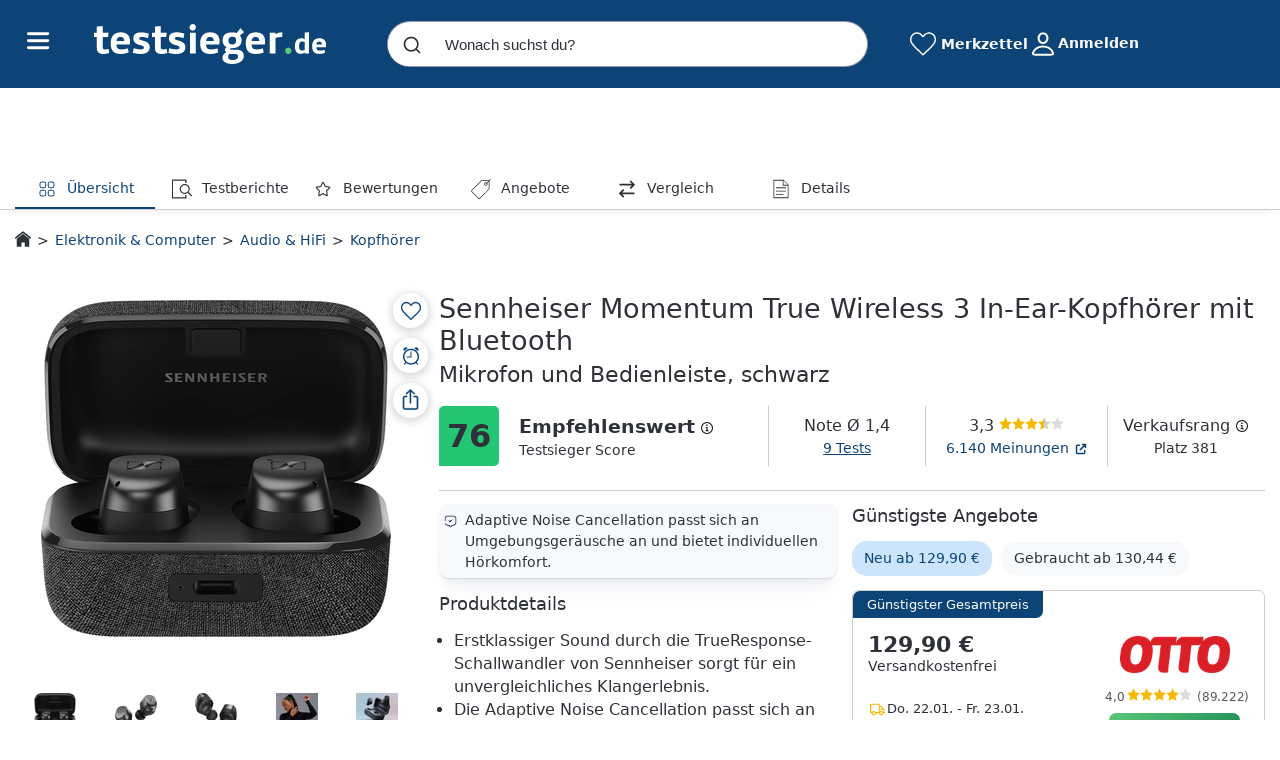

--- FILE ---
content_type: text/html; charset=UTF-8
request_url: https://www.testsieger.de/kopfhoerer/9AQ3CSVV1NSYK-sennheiser-momentum-true-wireless-3-in-ear-kopfhoerer-mit-bluetooth-mikrofon-und-bedienleiste-schwarz.html
body_size: 123793
content:
  


<!DOCTYPE html>
<html lang="de">
<head>
            <meta charset="UTF-8">
        <meta name="viewport" content="width=device-width, initial-scale=1.0, user-scalable=no, viewport-fit=cover">
        <meta name="robots" content="index, follow, max-snippet:-1, max-image-preview:large, max-video-preview:-1" />
        <meta name="theme-color" content="#0c4478">
    

                    
    <meta name="description" content="Informiere dich jetzt zu Sennheiser Momentum True Wireless 3 In-Ear-Kopfhörer mit Bluetooth, Mikrofon und Bedienleiste, schwarz (Kopfhörer)! ✔ Testsieger-Score: 76/100 ✔ 2 Angebote ab 129,90€ ✔ Jetzt vergleichen und sparen!">
    <meta property="og:description" content="Informiere dich jetzt zu Sennheiser Momentum True Wireless 3 In-Ear-Kopfhörer mit Bluetooth, Mikrofon und Bedienleiste, schwarz (Kopfhörer)! ✔ Testsieger-Score: 76/100 ✔ 2 Angebote ab 129,90€ ✔ Jetzt vergleichen und sparen!">
    <meta name="og:image" content="https://cdn.testsieger.de/produkt/eyJrZXkiOiJ2LmVrXC9wcm9kdWN0XC8zNTdcLzg5OVwvMVwvamx1aWowLmpwZyJ9">
    <meta property="og:title" content="Sennheiser Momentum True Wireless 3 In-Ear-Kopfhörer mit Bluetooth, Mikrofon und Bedienleiste, schwarz: Tests, Infos &amp; Preisvergleich">
    
    <script type="application/ld+json">
        {
            "@context": "https://schema.org/",
            "@type": "Product",
            "name": "Sennheiser Momentum True Wireless 3 In-Ear-Kopfhörer mit Bluetooth, Mikrofon und Bedienleiste, schwarz",
            "image": "https://cdn.testsieger.de/produkt/eyJrZXkiOiJ2LmVrXC9wcm9kdWN0XC8zNTdcLzg5OVwvMVwvamx1aWowLmpwZyJ9",
            "description": "Erstklassiger Sound durch die TrueResponse-Schallwandler von Sennheiser sorgt f&amp;uuml;r ein unvergleichliches Klangerlebnis. Die Adaptive Noise Cancellation passt sich an die Lautst&amp;auml;rke externer Ger&amp;auml;usche an, um eine optimale H&amp;ouml;rumgebung zu schaffen. Die Akkulaufzeit betr&amp;auml;gt bis zu 7 Stunden Musikwiedergabe und 28 Stunden Gesamtwiedergabezeit &amp;uuml;ber die Ladebox. Das kompakte, ergonomische Design garantiert h&amp;ouml;chsten Tragekomfort und eine sichere Passform f&amp;uuml;r den ganzen Tag.",
            "mpn": "9AQ3CSVV1NSYK",
            "offers": {
                "@type": "AggregateOffer",
                "offerCount": 2,
                "priceCurrency": "EUR",
                "price": 129.9,
                "lowPrice": 129.9,
                "highPrice": 130.44,
                "itemCondition": "new",
                "availability": "https://schema.org/InStock"
            }

                            ,
                "AggregateRating": {
                    "@type": "AggregateRating",
                    "bestRating": 5,
                    "ratingValue": 4.3,
                    "worstRating": 0,
                    "reviewCount": 6140
                }
                    }

    </script>

    <title>Sennheiser Momentum True Wireless 3 In-Ear-Kopfhörer mit Bluetooth, Mikrofon und Bedienleiste, schwarz: Tests, Infos &amp; Preisvergleich</title>

            <!-- Favicons -->
        <link rel="icon" href="/build/images/logos/favicon.ico" sizes="any">
        <link rel="icon" href="/build/images/logos/favicon.svg" type="image/svg+xml">

        <!-- Apple Icons -->
        <link rel="apple-touch-icon" href="/build/images/logos/apple-touch-icon.png">
        <link rel="apple-touch-icon" sizes="54x54" href="/build/images/logos/apple-touch-icon-54x54.png">
        <link rel="apple-touch-icon" sizes="72x72" href="/build/images/logos/apple-touch-icon-72x72.png">
        <link rel="apple-touch-icon" sizes="114x114" href="/build/images/logos/apple-touch-icon-114x114.png">
        <link rel="apple-touch-icon" sizes="120x120" href="/build/images/logos/apple-touch-icon-120x120.png">
        <link rel="apple-touch-icon" sizes="152x152" href="/build/images/logos/apple-touch-icon-152x152.png">
        <link rel="apple-touch-icon" sizes="167x167" href="/build/images/logos/apple-touch-icon-167x167.png">
        <link rel="apple-touch-icon" sizes="180x180" href="/build/images/logos/apple-touch-icon-180x180.png">
        <link rel="apple-touch-icon" sizes="180x180" href="/build/images/logos/apple-touch-icon-512x512.png">

    
    <link rel='canonical' href='https://www.testsieger.de/kopfhoerer/9AQ3CSVV1NSYK-sennheiser-momentum-true-wireless-3-in-ear-kopfhoerer-mit-bluetooth-mikrofon-und-bedienleiste-schwarz.html'/>
                <link crossorigin rel="stylesheet" href="/build/assets/styles/root-CRrcEGS1.css">
                
        
    <link crossorigin rel="stylesheet" href="/build/assets/styles/pdp-B_azqinL.css">
    <link crossorigin rel="modulepreload" href="/build/assets/index-B9ygI19o.js"><link crossorigin rel="modulepreload" href="/build/assets/consoleLogger-BW_XIeWK.js"><link crossorigin rel="modulepreload" href="/build/assets/Constants-Dbp9rvmy.js"><link crossorigin rel="modulepreload" href="/build/assets/jquery-BWMEDYse.js"><link crossorigin rel="modulepreload" href="/build/assets/_commonjsHelpers-DaWZu8wl.js"><link crossorigin rel="modulepreload" href="/build/assets/getIsWhitelabel-CDCycg_P.js">
        

                
                    
    
    
<script id="datalayer">
    window.dataLayer = window.dataLayer || [];
    dataLayer.push({
        "pageType": "pdp",
        "event": "offer_order",
                    "shops": [{"name": "Otto"}, {"name": "GALAXUS"}],
            "prices": [{"price": 129.9}, {"price": 130.44}],
            "offer_count": 2,
                "testreport_count": 9,
        "grade": 1.7,
                "brand": "Sennheiser",
                "dfpcategory": "Testsieger.de/Elektronik-Computer/Audio-HiFi/Kopfhoerer",
            });

    function gtag(){dataLayer.push(arguments);}
    gtag('consent', 'default', {
        'ad_storage': 'denied',
        'ad_user_data': 'denied',
        'ad_personalization': 'denied',
        'analytics_storage': 'denied'
    });
</script>

            <!-- Varify.io® code for Testsieger.de Vergleichsportal GmbH-->
<script type='text/javascript' id='varifyCode'>
  window.varify = window.varify || {};
  window.varify.iid = 3107;
</script>
<script src="https://app.varify.io/varify.js"></script>
<!-- End Varift.io code -->
        <!-- Google Tag Manager -->
<script>(function(w,d,s,l,i){w[l]=w[l]||[];w[l].push({'gtm.start':
            new Date().getTime(),event:'gtm.js'});var f=d.getElementsByTagName(s)[0],
        j=d.createElement(s),dl=l!='dataLayer'?'&l='+l:'';j.async=true;j.src=
        'https://www.googletagmanager.com/gtm.js?id='+i+dl;f.parentNode.insertBefore(j,f);
    })(window,document,'script','dataLayer', 'GTM-KBXLLK7');</script>
<!-- End Google Tag Manager -->        <script>
    var googletag = googletag || {};
    googletag.cmd = googletag.cmd || [];
</script>        
                
        
        <script type="text/javascript">
            window.userId = '';
        </script>

        <script id="navigationResources" type="application/json">
            [{"id":null,"url":"\/elektronik-und-computer\/","label":"Elektronik & Computer","cgp":true,"openNewTab":false,"children":[{"id":null,"url":"\/smartphones\/","label":"Smartphones","cgp":false,"openNewTab":false,"children":[]},{"id":null,"url":"\/smartwatches\/","label":"Smartwatches","cgp":false,"openNewTab":false,"children":[]},{"id":null,"url":"\/mini-beamer\/","label":"Mini-Beamer","cgp":false,"openNewTab":false,"children":[]},{"id":null,"url":"\/allround-laptops\/","label":"Allround-Laptops","cgp":false,"openNewTab":false,"children":[]},{"id":null,"url":"\/bluetooth-headsets\/","label":"Bluetooth-Headsets","cgp":false,"openNewTab":false,"children":[]},{"id":null,"url":"\/tastaturen\/","label":"Tastaturen","cgp":false,"openNewTab":false,"children":[]},{"id":null,"url":"\/ultra-hd-fernseher\/","label":"Ultra-HD-Fernseher","cgp":false,"openNewTab":false,"children":[]},{"id":null,"url":"\/soundbars\/","label":"Soundbars","cgp":false,"openNewTab":false,"children":[]},{"id":null,"url":"\/4k-camcorder\/","label":"4K-Camcorder","cgp":false,"openNewTab":false,"children":[]},{"id":null,"url":"\/kompaktanlagen\/","label":"Kompaktanlagen","cgp":false,"openNewTab":false,"children":[]},{"id":null,"url":"\/ueberwachungskameras\/","label":"\u00dcberwachungskameras","cgp":false,"openNewTab":false,"children":[]},{"id":null,"url":"\/plattenspieler\/","label":"Plattenspieler","cgp":false,"openNewTab":false,"children":[]},{"id":null,"url":"\/mobilfunk-router\/","label":"Mobilfunk-Router","cgp":false,"openNewTab":false,"children":[]},{"id":null,"url":"\/makro-objektive\/","label":"Makro-Objektive","cgp":false,"openNewTab":false,"children":[]},{"id":null,"url":"\/blu-ray-player\/","label":"Blu-Ray-Player","cgp":false,"openNewTab":false,"children":[]},{"id":null,"url":"\/multifunktionsdrucker\/","label":"Multifunktionsdrucker","cgp":false,"openNewTab":false,"children":[]},{"id":null,"url":"\/elektronik-und-computer\/","label":"mehr...","cgp":true,"openNewTab":false,"children":[]}]},{"id":null,"url":"\/haushalt-und-wohnen\/","label":"Haushalt & Wohnen","cgp":true,"openNewTab":false,"children":[{"id":null,"url":"\/waschsauger\/","label":"Waschsauger","cgp":false,"openNewTab":false,"children":[]},{"id":null,"url":"\/handstaubsauger\/","label":"Handstaubsauger","cgp":false,"openNewTab":false,"children":[]},{"id":null,"url":"\/staubsauger-roboter\/","label":"Staubsauger-Roboter","cgp":false,"openNewTab":false,"children":[]},{"id":null,"url":"\/vakuumierer\/","label":"Vakuumierer","cgp":false,"openNewTab":false,"children":[]},{"id":null,"url":"\/dunstabzugshauben\/","label":"Dunstabzugshauben","cgp":false,"openNewTab":false,"children":[]},{"id":null,"url":"\/gefriertruhen\/","label":"Gefriertruhen","cgp":false,"openNewTab":false,"children":[]},{"id":null,"url":"\/gefrierschraenke\/","label":"Gefrierschr\u00e4nke","cgp":false,"openNewTab":false,"children":[]},{"id":null,"url":"\/waschmaschinen\/","label":"Waschmaschinen","cgp":false,"openNewTab":false,"children":[]},{"id":null,"url":"\/geschirrspueler\/","label":"Geschirrsp\u00fcler","cgp":false,"openNewTab":false,"children":[]},{"id":null,"url":"\/kuechenmaschinen\/","label":"K\u00fcchenmaschinen","cgp":false,"openNewTab":false,"children":[]},{"id":null,"url":"\/espressomaschinen\/","label":"Espressomaschinen","cgp":false,"openNewTab":false,"children":[]},{"id":null,"url":"\/filterkaffeemaschinen\/","label":"Filterkaffeemaschinen","cgp":false,"openNewTab":false,"children":[]},{"id":null,"url":"\/kaffeevollautomaten\/","label":"Kaffeevollautomaten","cgp":false,"openNewTab":false,"children":[]},{"id":null,"url":"\/fritteusen\/","label":"Fritteusen","cgp":false,"openNewTab":false,"children":[]},{"id":null,"url":"\/wassersprudler\/","label":"Wassersprudler","cgp":false,"openNewTab":false,"children":[]},{"id":null,"url":"\/dampfbuegelstationen\/","label":"Dampfb\u00fcgelstationen","cgp":false,"openNewTab":false,"children":[]},{"id":null,"url":"\/haushalt-und-wohnen\/","label":"mehr...","cgp":true,"openNewTab":false,"children":[]}]},{"id":null,"url":"\/baby-und-spielzeug\/","label":"Baby & Kind","cgp":true,"openNewTab":false,"children":[{"id":null,"url":"\/autokindersitze\/","label":"Autokindersitze","cgp":false,"openNewTab":false,"children":[]},{"id":null,"url":"\/kombikinderwagen\/","label":"Kombikinderwagen","cgp":false,"openNewTab":false,"children":[]},{"id":null,"url":"\/buggys\/","label":"Buggys","cgp":false,"openNewTab":false,"children":[]},{"id":null,"url":"\/kinderfahrraeder\/","label":"Kinderfahrr\u00e4der","cgp":false,"openNewTab":false,"children":[]},{"id":null,"url":"\/laufraeder\/","label":"Laufr\u00e4der","cgp":false,"openNewTab":false,"children":[]},{"id":null,"url":"\/fahrradsitze\/","label":"Fahrradsitze","cgp":false,"openNewTab":false,"children":[]},{"id":null,"url":"\/treppenhochstuehle\/","label":"Treppenhochst\u00fchle","cgp":false,"openNewTab":false,"children":[]},{"id":null,"url":"\/kombibabytragen\/","label":"Kombibabytragen","cgp":false,"openNewTab":false,"children":[]},{"id":null,"url":"\/tragetuecher\/","label":"Traget\u00fccher","cgp":false,"openNewTab":false,"children":[]},{"id":null,"url":"\/babyphones\/","label":"Babyphones","cgp":false,"openNewTab":false,"children":[]},{"id":null,"url":"\/reisebetten\/","label":"Reisebetten","cgp":false,"openNewTab":false,"children":[]},{"id":null,"url":"\/schutzgitter\/","label":"Schutzgitter","cgp":false,"openNewTab":false,"children":[]},{"id":null,"url":"\/baby-und-spielzeug\/","label":"mehr...","cgp":true,"openNewTab":false,"children":[]}]},{"id":null,"url":"\/spielzeug\/","label":"Spielzeug","cgp":true,"openNewTab":false,"children":[{"id":null,"url":"\/ferngesteuerte-boote\/","label":"Ferngesteuerte Boote","cgp":false,"openNewTab":false,"children":[]},{"id":null,"url":"\/kartenspiele\/","label":"Kartenspiele","cgp":false,"openNewTab":false,"children":[]},{"id":null,"url":"\/kinderelektroautos\/","label":"Kinderelektroautos","cgp":false,"openNewTab":false,"children":[]},{"id":null,"url":"\/puzzles\/","label":"Puzzles","cgp":false,"openNewTab":false,"children":[]},{"id":null,"url":"\/kinder-arztkoffer\/","label":"Kinder-Arztkoffer","cgp":false,"openNewTab":false,"children":[]},{"id":null,"url":"\/playmobil\/","label":"Playmobil","cgp":false,"openNewTab":false,"children":[]},{"id":null,"url":"\/lego\/","label":"Lego","cgp":false,"openNewTab":false,"children":[]},{"id":null,"url":"\/brettspiele\/","label":"Brettspiele","cgp":false,"openNewTab":false,"children":[]},{"id":null,"url":"\/spielzeug\/","label":"mehr...","cgp":true,"openNewTab":false,"children":[]}]},{"id":null,"url":"\/drogerie-und-beauty\/","label":"Drogerie & Beauty","cgp":true,"openNewTab":false,"children":[{"id":null,"url":"\/bartschneider\/","label":"Bartschneider","cgp":false,"openNewTab":false,"children":[]},{"id":null,"url":"\/epilierer\/","label":"Epilierer","cgp":false,"openNewTab":false,"children":[]},{"id":null,"url":"\/nassrasur\/","label":"Nassrasur","cgp":false,"openNewTab":false,"children":[]},{"id":null,"url":"\/gesichtsreinigungsbuersten\/","label":"Gesichtsreinigungsb\u00fcrsten","cgp":false,"openNewTab":false,"children":[]},{"id":null,"url":"\/warmluftbuersten\/","label":"Warmluftb\u00fcrsten","cgp":false,"openNewTab":false,"children":[]},{"id":null,"url":"\/glaetteisen\/","label":"Gl\u00e4tteisen","cgp":false,"openNewTab":false,"children":[]},{"id":null,"url":"\/haartrockner\/","label":"Haartrockner","cgp":false,"openNewTab":false,"children":[]},{"id":null,"url":"\/lockenstaebe\/","label":"Lockenst\u00e4be","cgp":false,"openNewTab":false,"children":[]},{"id":null,"url":"\/personenwaagen\/","label":"Personenwaagen","cgp":false,"openNewTab":false,"children":[]},{"id":null,"url":"\/elektrische-zahnbuersten\/","label":"Elektrische Zahnb\u00fcrsten","cgp":false,"openNewTab":false,"children":[]},{"id":null,"url":"\/rasierschaum-und-rasiergel\/","label":"Rasierschaum & Rasiergel","cgp":false,"openNewTab":false,"children":[]},{"id":null,"url":"\/shampoos\/","label":"Shampoos","cgp":false,"openNewTab":false,"children":[]},{"id":null,"url":"\/zahnpasta\/","label":"Zahnpasta","cgp":false,"openNewTab":false,"children":[]},{"id":null,"url":"\/mascara\/","label":"Mascara","cgp":false,"openNewTab":false,"children":[]},{"id":null,"url":"\/bodylotions\/","label":"Bodylotions","cgp":false,"openNewTab":false,"children":[]},{"id":null,"url":"\/drogerie-und-beauty\/","label":"mehr...","cgp":true,"openNewTab":false,"children":[]}]},{"id":null,"url":"\/baumarkt-und-garten\/","label":"Baumarkt & Garten","cgp":true,"openNewTab":false,"children":[{"id":null,"url":"\/elektrogrills\/","label":"Elektrogrills","cgp":false,"openNewTab":false,"children":[]},{"id":null,"url":"\/holzkohlegrills\/","label":"Holzkohlegrills","cgp":false,"openNewTab":false,"children":[]},{"id":null,"url":"\/benzin-rasenmaeher\/","label":"Benzin-Rasenm\u00e4her","cgp":false,"openNewTab":false,"children":[]},{"id":null,"url":"\/elektro-rasenmaeher\/","label":"Elektro-Rasenm\u00e4her","cgp":false,"openNewTab":false,"children":[]},{"id":null,"url":"\/akku-rasenmaeher\/","label":"Akku-Rasenm\u00e4her","cgp":false,"openNewTab":false,"children":[]},{"id":null,"url":"\/vertikutierer\/","label":"Vertikutierer","cgp":false,"openNewTab":false,"children":[]},{"id":null,"url":"\/kappsaegen\/","label":"Kapps\u00e4gen","cgp":false,"openNewTab":false,"children":[]},{"id":null,"url":"\/holzspalter\/","label":"Holzspalter","cgp":false,"openNewTab":false,"children":[]},{"id":null,"url":"\/hochdruckreiniger\/","label":"Hochdruckreiniger","cgp":false,"openNewTab":false,"children":[]},{"id":null,"url":"\/baulaser\/","label":"Baulaser","cgp":false,"openNewTab":false,"children":[]},{"id":null,"url":"\/exzenterschleifer\/","label":"Exzenterschleifer","cgp":false,"openNewTab":false,"children":[]},{"id":null,"url":"\/wallboxen\/","label":"Wallboxen","cgp":false,"openNewTab":false,"children":[]},{"id":null,"url":"\/bohrhaemmer\/","label":"Bohrh\u00e4mmer","cgp":false,"openNewTab":false,"children":[]},{"id":null,"url":"\/schweissgeraete\/","label":"Schwei\u00dfger\u00e4te","cgp":false,"openNewTab":false,"children":[]},{"id":null,"url":"\/bandschleifer\/","label":"Bandschleifer","cgp":false,"openNewTab":false,"children":[]},{"id":null,"url":"\/haecksler\/","label":"H\u00e4cksler","cgp":false,"openNewTab":false,"children":[]},{"id":null,"url":"\/baumarkt-und-garten\/","label":"mehr...","cgp":true,"openNewTab":false,"children":[]}]},{"id":null,"url":"\/moebel-und-accessoires\/","label":"M\u00f6bel & Accessoires","cgp":true,"openNewTab":false,"children":[{"id":null,"url":"\/gewaechshaeuser\/","label":"Gew\u00e4chsh\u00e4user","cgp":false,"openNewTab":false,"children":[]},{"id":null,"url":"\/gartenhaeuser\/","label":"Gartenh\u00e4user","cgp":false,"openNewTab":false,"children":[]},{"id":null,"url":"\/lerntuerme\/","label":"Lernt\u00fcrme","cgp":false,"openNewTab":false,"children":[]},{"id":null,"url":"\/metall-gartenhaeuser\/","label":"Metall-Gartenh\u00e4user","cgp":false,"openNewTab":false,"children":[]},{"id":null,"url":"\/bodenbetten\/","label":"Bodenbetten","cgp":false,"openNewTab":false,"children":[]},{"id":null,"url":"\/kuechenwagen\/","label":"K\u00fcchenwagen","cgp":false,"openNewTab":false,"children":[]},{"id":null,"url":"\/gartenliegen\/","label":"Gartenliegen","cgp":false,"openNewTab":false,"children":[]},{"id":null,"url":"\/gartenmoebel-gartenstuehle\/","label":"Gartenm\u00f6bel: Gartenst\u00fchle","cgp":false,"openNewTab":false,"children":[]},{"id":null,"url":"\/4-jahreszeiten-decken\/","label":"4-Jahreszeiten-Decken","cgp":false,"openNewTab":false,"children":[]},{"id":null,"url":"\/outdoor-haengesessel\/","label":"Outdoor-H\u00e4ngesessel","cgp":false,"openNewTab":false,"children":[]},{"id":null,"url":"\/moebel-und-accessoires\/","label":"mehr...","cgp":true,"openNewTab":false,"children":[]}]},{"id":null,"url":"\/sport-und-outdoor\/","label":"Sport & Outdoor","cgp":true,"openNewTab":false,"children":[{"id":null,"url":"\/crosstrainer\/","label":"Crosstrainer","cgp":false,"openNewTab":false,"children":[]},{"id":null,"url":"\/ergometer\/","label":"Ergometer","cgp":false,"openNewTab":false,"children":[]},{"id":null,"url":"\/laufbaender\/","label":"Laufb\u00e4nder","cgp":false,"openNewTab":false,"children":[]},{"id":null,"url":"\/rudergeraete\/","label":"Ruderger\u00e4te","cgp":false,"openNewTab":false,"children":[]},{"id":null,"url":"\/gleichgewichtskissen\/","label":"Gleichgewichtskissen","cgp":false,"openNewTab":false,"children":[]},{"id":null,"url":"\/schwerkrafttrainer\/","label":"Schwerkrafttrainer","cgp":false,"openNewTab":false,"children":[]},{"id":null,"url":"\/fitnessgeraete\/","label":"Fitnessger\u00e4te","cgp":false,"openNewTab":false,"children":[]},{"id":null,"url":"\/stepper\/","label":"Stepper","cgp":false,"openNewTab":false,"children":[]},{"id":null,"url":"\/liegestuetzgriffe\/","label":"Liegest\u00fctzgriffe","cgp":false,"openNewTab":false,"children":[]},{"id":null,"url":"\/taschen-fuer-yogamatten\/","label":"Taschen f\u00fcr Yogamatten","cgp":false,"openNewTab":false,"children":[]},{"id":null,"url":"\/sport-und-outdoor\/","label":"mehr...","cgp":true,"openNewTab":false,"children":[]}]},{"id":null,"url":"\/reifen\/","label":"Reifen","cgp":true,"openNewTab":false,"children":[{"id":null,"url":"\/pkw-sommerreifen\/","label":"PKW-Sommerreifen","cgp":false,"openNewTab":false,"children":[]},{"id":null,"url":"\/pkw-winterreifen\/","label":"PKW-Winterreifen","cgp":false,"openNewTab":false,"children":[]},{"id":null,"url":"\/pkw-ganzjahresreifen\/","label":"PKW-Ganzjahresreifen","cgp":false,"openNewTab":false,"children":[]},{"id":null,"url":"\/suv-sommerreifen\/","label":"SUV-Sommerreifen","cgp":false,"openNewTab":false,"children":[]},{"id":null,"url":"\/suv-winterreifen\/","label":"SUV-Winterreifen","cgp":false,"openNewTab":false,"children":[]},{"id":null,"url":"\/suv-ganzjahresreifen\/","label":"SUV-Ganzjahresreifen","cgp":false,"openNewTab":false,"children":[]},{"id":null,"url":"\/transporter-sommerreifen\/","label":"Transporter-Sommerreifen","cgp":false,"openNewTab":false,"children":[]},{"id":null,"url":"\/transporter-winterreifen\/","label":"Transporter-Winterreifen","cgp":false,"openNewTab":false,"children":[]},{"id":null,"url":"\/transporter-ganzjahresreifen\/","label":"Transporter-Ganzjahresreifen","cgp":false,"openNewTab":false,"children":[]}]},{"id":null,"url":"\/testportal\/","label":"Testlabor","cgp":true,"openNewTab":true,"children":[]}]
        </script>

        <script id="pageLinkFooterResources" type="application/json">
            {
                "footer": {
                    "aboutUs" : "https://www.testsieger.de/lp/ueber-uns",
                    "karriere" : "/karriere/",
                    "climate": "/nachhaltigkeit/",
                    "home": "/"
                },
                "device": "desktop"
            }
        </script>

        <script id="authUrls" type="application/json">
            {
                "apple" : "https://auth.testsieger.de/api/oauth/apple",
                "facebook" : "https://auth.testsieger.de/api/oauth/facebook",
                "google": "https://auth.testsieger.de/api/oauth/google"
            }
        </script>

        <script crossorigin type="module" src="/build/assets/app-K2tufsrv.js"></script>
        <script crossorigin type="module" src="/build/assets/allpages-components-BZA_UFN7.js"></script>

          

        
    <script id="appState" type="application/json">{"shortDescription":null,"csin":"9AQ3CSVV1NSYK","title":"Sennheiser Momentum True Wireless 3 In-Ear-Kopfh\u00f6rer mit Bluetooth, Mikrofon und Bedienleiste, schwarz","media":[{"type":"image","url":"https:\/\/cdn.testsieger.de\/produkt\/eyJrZXkiOiJ2LmVrXC9wcm9kdWN0XC8zNTdcLzg5OVwvMVwvamx1aWowLmpwZyJ9","label":"","preview":"","subType":null},{"type":"image","url":"https:\/\/cdn.testsieger.de\/produkt\/eyJrZXkiOiJ2LmVrXC9wcm9kdWN0XC8zNTdcLzg5OVwvMVwvNzIxNWd4LmpwZyJ9","label":"","preview":"","subType":null},{"type":"image","url":"https:\/\/cdn.testsieger.de\/produkt\/eyJrZXkiOiJ2LmVrXC9wcm9kdWN0XC8zNTdcLzg5OVwvMVwvZHh5dnJmLmpwZyJ9","label":"","preview":"","subType":null},{"type":"image","url":"https:\/\/cdn.testsieger.de\/produkt\/eyJrZXkiOiJ2LmVrXC9wcm9kdWN0XC8zNTdcLzg5OVwvMVwvb3lkYjIzLmpwZyJ9","label":"","preview":"","subType":null},{"type":"image","url":"https:\/\/cdn.testsieger.de\/produkt\/eyJrZXkiOiJ2LmVrXC9wcm9kdWN0XC8zNTdcLzg5OVwvMVwvdGxhc2g2LmpwZyJ9","label":"","preview":"","subType":null},{"type":"image","url":"https:\/\/cdn.testsieger.de\/produkt\/eyJrZXkiOiJ2LmVrXC9wcm9kdWN0XC8zMDFcLzUxMVwvNzhcL2NmZnFhcy5qcGcifQ==","label":"","preview":"","subType":null}],"badges":[],"productSheet":null,"minOfferPrice":"129.9","longDescription":null,"rating":{"totalRating":1.7,"totalRatingLabel":"good","testReportsRating":1.4,"testReportsRatingPercentage":0.75,"customerReviewsRating":2.7,"customerReviewsRatingPercentage":0.25,"customerReviewsLink":"\/customer-reviews\/B09RZKHSD6","totalReviews":6140,"starsRating":3.3,"testReportCount":9},"testReports":[{"reportLogoUrl":"https:\/\/cdn.testsieger.de\/testberichte\/expert-image\/628\/1edc178d-717b-6172-9490-92a3a8757e561712761480.png","date":{"date":"2024-04-23 00:00:00.000000","timezone_type":1,"timezone":"+02:00"},"grade":"","points":"0","pros":["Hervorragende Akkulaufzeit","Unglaublicher Klang, besonders f\u00fcr Musik- und Filmgenuss","M\u00f6glichkeit, nur einen Ohrh\u00f6rer zu verwenden","Gute Passform mit Comply Foam Tips","Gleichwertig mit kabelgebundenen Kopfh\u00f6rern in \u00e4hnlicher Preisklasse"],"cons":["Tragekomfort k\u00f6nnte verbessert werden, insbesondere bei l\u00e4ngerem Gebrauch","Klobiges Design und \"klobiges\" Ladecase","Probleme mit der Verbindung und Bedienung, insbesondere mit der App","Qualit\u00e4tsprobleme, wie defekte Exemplare und Akkuprobleme nach l\u00e4ngerer Nutzung","Mittelm\u00e4\u00dfiges ANC mit Verst\u00e4rkung h\u00f6herer Frequenzen","Schwierigkeiten beim Koppeln und gelegentliche St\u00f6rger\u00e4usche"],"summary":"<p>Die Sennheiser True Wireless 3 In-Ear-Kopfh\u00f6rer bieten eine hervorragende Akkulaufzeit und liefern einen unglaublichen Klang, der besonders f\u00fcr Musik- und Filmgenuss geeignet ist. Mit der M\u00f6glichkeit, nur einen Ohrh\u00f6rer zu verwenden, sowie einer guten Passform dank der Comply Foam Tips, stehen sie kabelgebundenen Kopfh\u00f6rern in \u00e4hnlicher Preisklasse gleich.<\/p><p>Diese Kopfh\u00f6rer eignen sich ideal f\u00fcr Musikliebhaber und Filmenthusiasten, die auf der Suche nach einem kabellosen Klangerlebnis sind. Die Zielgruppe umfasst Menschen jeden Alters, die Wert auf hochwertigen Sound legen und bereit sind, etwas mehr Geld f\u00fcr ein qualitativ \u00fcberzeugendes Produkt auszugeben.<\/p><p>Die Sennheiser Momentum True Wireless 3 In-Ear-Kopfh\u00f6rer erhalten gemischte Bewertungen von Kunden. W\u00e4hrend einige die Akkulaufzeit und den herausragenden Klang loben, bem\u00e4ngeln andere den Tragekomfort, die Bedienung und die Qualit\u00e4t.<\/p>","linkToReport":"","awards":[],"name":"Zusammenfassung Kundenbewertungen","conclusion":null,"issue":null,"reportDistinctImageUrl":null,"testReportGroupLink":null,"isEditorialOpinion":false,"isCustomerReviewsSummary":true,"expertId":"1edc178d-717b-6172-9490-92a3a8757e56","inHouseTested":false},{"reportLogoUrl":"https:\/\/cdn.testsieger.de\/testberichte\/expert-image\/431\/1ec6c8e5-37b5-6d18-8c5d-11e9604d732e1759156396.png","date":{"date":"2024-02-15 00:00:00.000000","timezone_type":1,"timezone":"+01:00"},"grade":"","points":"0","pros":["Gro\u00dfartiger Klang","Lange Akkulaufzeit","Steuerung komplett anpassbar"],"cons":["Mittelm\u00e4\u00dfiges ANC","Klobiges Ladecase","Pberholtes Design"],"summary":"","linkToReport":"https:\/\/www.macwelt.de\/","awards":[],"name":"macwelt.de","conclusion":null,"issue":"03\/2024","reportDistinctImageUrl":null,"testReportGroupLink":null,"isEditorialOpinion":false,"isCustomerReviewsSummary":false,"expertId":"1ec6c8e5-37b5-6d18-8c5d-11e9604d732e","inHouseTested":false},{"reportLogoUrl":"https:\/\/cdn.testsieger.de\/testberichte\/content\/other\/02\/989ea751-2873-5052-a2b7-b9681fe73149.jpg","date":{"date":"2023-12-07 00:00:00.000000","timezone_type":1,"timezone":"+01:00"},"grade":"1","points":"100","pros":[],"cons":[],"summary":"<p>Klang: <strong>5 von 5 Sternen<\/strong><br>\r\nKomfort: <strong>5 von 5 Sternen<\/strong><br>\r\nEigenschaften: <strong>5 von 5 Sternen<\/strong><\/p>","linkToReport":"","awards":[],"name":"whathifi.com","conclusion":null,"issue":"01\/2023","reportDistinctImageUrl":null,"testReportGroupLink":"\/kopfhoerer\/vergleichstest\/1edf2f0b-d626-6a48-8d69-92a3a8757e56-kabellose-in-ears-2023-die-grossen-marken-koennen-fast-alle-bedenkenlos-gekauft-werden.html","isEditorialOpinion":false,"isCustomerReviewsSummary":false,"expertId":"1ec6c8e5-7e2c-6bac-b291-11e9604d732e","inHouseTested":false},{"reportLogoUrl":"https:\/\/cdn.testsieger.de\/testberichte\/content\/other\/19\/8f6ee20a-e8c4-5d4c-901b-476e2e04e692.jpg","date":{"date":"2023-10-13 00:00:00.000000","timezone_type":1,"timezone":"+02:00"},"grade":"1","points":"100","pros":["Gro\u00dfartiger Klang","Verbessertes Design","Billiger als ihre Vorg\u00e4nger"],"cons":["Einbau kann fummelig sein","Nimmt viele Windger\u00e4usche auf"],"summary":"","linkToReport":"https:\/\/www.expertreviews.co.uk\/headphones\/1416009\/sennheiser-momentum-true-wireless-3-review","awards":[],"name":"expertreviews.co.uk","conclusion":"<p>\"In einer Zeit, in der wir in fast allen Lebensbereichen mehr bezahlen und weniger bekommen, ist es gut zu sehen, dass Sennheiser die Einstiegskosten f\u00fcr sein Flaggschiff unter den kabellosen Kopfh\u00f6rern senkt. ...\" <em><span class=\"BCX2 NormalTextRun SCXW259821702\">- \u00fcbersetzt durch die Testsieger.de-Redaktion<\/span><\/em><\/p>","issue":null,"reportDistinctImageUrl":null,"testReportGroupLink":null,"isEditorialOpinion":false,"isCustomerReviewsSummary":false,"expertId":"1ec6c8e5-0faa-62ec-9b40-11e9604d732e","inHouseTested":false},{"reportLogoUrl":"https:\/\/cdn.testsieger.de\/testberichte\/expert-image\/647\/1ec6c8e5-41ef-6068-a336-11e9604d732e1749135923.png","date":{"date":"2023-09-23 00:00:00.000000","timezone_type":1,"timezone":"+02:00"},"grade":"1.8","points":"84","pros":["Guter Klang","Klasse ANC","Bequemer Sitz","aptX-Support","Diverse Aufs\u00e4tze f\u00fcr unterschiedliche Ohren"],"cons":["Sound k\u00f6nnte noch etwas klarer und volumin\u00f6ser sein","Windger\u00e4usche st\u00f6ren beim Musikh\u00f6ren deutlich"],"summary":"","linkToReport":"https:\/\/www.netzwelt.de\/news\/222557-roborock-dyad-pro-combo-neue-all-one-loesung-haushalt.html","awards":[],"name":"netzwelt.de","conclusion":"<p>\"Sennheiser bietet euch hier bequeme Earbuds an, die nat\u00fcrlich ANC bieten und sogar aptX-Unterst\u00fctzung. Der Klang ist ordentlich, fast schon langweilig gut. Etwas schade sind die deutlichen St\u00f6rger\u00e4usche bei Wind.\"<\/p>","issue":null,"reportDistinctImageUrl":null,"testReportGroupLink":null,"isEditorialOpinion":false,"isCustomerReviewsSummary":false,"expertId":"1ec6c8e5-41ef-6068-a336-11e9604d732e","inHouseTested":false},{"reportLogoUrl":"https:\/\/cdn.testsieger.de\/testberichte\/expert-image\/466\/1ec6c861-c6f3-6392-bc16-6da953b278391740731937.png","date":{"date":"2023-04-06 00:00:00.000000","timezone_type":1,"timezone":"+02:00"},"grade":"1.8","points":"84","pros":[],"cons":[],"summary":"<p>Soundqualit\u00e4t (40 %): <strong>2,0<\/strong><br>\r\nMobilit\u00e4t (30 %): <strong>2,1<\/strong><br>\r\nKomfort und Ausstattung (30 %): <strong>1,2<\/strong><\/p>","linkToReport":"","awards":[],"name":"CHIP","conclusion":null,"issue":"05\/2023","reportDistinctImageUrl":null,"testReportGroupLink":"\/kopfhoerer\/vergleichstest\/1edd45f5-43a8-606e-8706-92a3a8757e56-30-in-ears-im-test-bei-chip-wer-hat-die-ohren-vorne.html","isEditorialOpinion":false,"isCustomerReviewsSummary":false,"expertId":"1ec6c861-c6f3-6392-bc16-6da953b27839","inHouseTested":false},{"reportLogoUrl":"https:\/\/cdn.testsieger.de\/testberichte\/content\/other\/28\/4b54303f-1c72-5665-acfb-33202e912bd3.jpg","date":{"date":"2023-03-31 00:00:00.000000","timezone_type":1,"timezone":"+02:00"},"grade":"2","points":"80","pros":["Guter Klang","Praktische Funktionen mit der App","Gute Ger\u00e4uschunterdr\u00fcckung","Guter Sitz","K\u00f6nnen mit zwei Ger\u00e4ten gleichzeitig gekoppelt werden"],"cons":["Relativ hoher Preis"],"summary":"","linkToReport":"https:\/\/www.delamar.de\/test\/sennheiser-momentum-true-wireless-3-test\/","awards":[],"name":"delamar.de","conclusion":"<p>\"Die Sennheiser MOMENTUM True Wireless 3 sind kompakte In-Ear Kopfh\u00f6rer mit vielen hilfreichen Features f\u00fcr jede Umgebung und Aktivit\u00e4t. Die In-Ear Kopfh\u00f6rer besitzen eine effektive Ger\u00e4uschunterdr\u00fcckung, Spritzwasserschutz, Transparenz-Modus und weitere praktische Features. ...\"<\/p>","issue":null,"reportDistinctImageUrl":null,"testReportGroupLink":null,"isEditorialOpinion":false,"isCustomerReviewsSummary":false,"expertId":"1ec6c8e5-0574-6188-8c1e-11e9604d732e","inHouseTested":false},{"reportLogoUrl":"https:\/\/cdn.testsieger.de\/testberichte\/content\/other\/25\/a44c2dd2-c0a1-57c5-8baa-3d44c728bbd6.jpg","date":{"date":"2022-10-27 00:00:00.000000","timezone_type":1,"timezone":"+02:00"},"grade":"1","points":"100","pros":[],"cons":[],"summary":"","linkToReport":"","awards":[],"name":"stuff.tv","conclusion":"<p>\"Kleiner, leichter und schick, aber mit dem gewohnt exzellenten Sennheiser-Klang\" <em>\u2013 \u00fcbersetzt durch die Testsieger.de-Redaktion<strong> <\/strong><\/em><\/p>","issue":"12\/2022","reportDistinctImageUrl":null,"testReportGroupLink":null,"isEditorialOpinion":false,"isCustomerReviewsSummary":false,"expertId":"1ec6c8e5-6a36-6a4e-8a16-11e9604d732e","inHouseTested":false},{"reportLogoUrl":"https:\/\/cdn.testsieger.de\/testberichte\/expert-image\/918\/1ec6c8e5-054b-6148-b939-11e9604d732e.png","date":{"date":"2022-08-12 00:00:00.000000","timezone_type":1,"timezone":"+02:00"},"grade":"1.7","points":"86","pros":["Kr\u00e4ftiger Sound","Pr\u00e4zise Ger\u00e4uschunterdr\u00fcckung"],"cons":["Mitten k\u00f6nnten besser sein","App nicht gut","Aufladen dauert lange"],"summary":"","linkToReport":"https:\/\/www.computerbild.de\/","awards":[],"name":"Computer Bild","conclusion":"<p>Die Sennheiser Momentum TW3 bieten ein lebhaftes Klangerlebnis, k\u00f6nnen jedoch nicht ganz mit der hohen Ladedauer \u00fcberzeugen. Wem dies nicht wichtig ist, bekommt trotzdem gute Kopfh\u00f6rer. - zusammengefasst durch die Testsieger.de-Redaktion<\/p>","issue":"17\/2022","reportDistinctImageUrl":null,"testReportGroupLink":"\/kopfhoerer\/vergleichstest\/1ed1a3ac-32cb-60a8-8f58-6381bf52b858-der-beste-true-wireless-kopfhoerer-unter-den-in-ears-2022.html","isEditorialOpinion":false,"isCustomerReviewsSummary":false,"expertId":"1ec6c8e5-054b-6148-b939-11e9604d732e","inHouseTested":false},{"reportLogoUrl":"https:\/\/cdn.testsieger.de\/testberichte\/expert-image\/506\/1ed276c8-ead5-6834-ab06-6b492ccc4663.png","date":{"date":"2022-05-27 00:00:00.000000","timezone_type":1,"timezone":"+02:00"},"grade":"1","points":"100","pros":[],"cons":[],"summary":"","linkToReport":"","awards":[],"name":"e-media","conclusion":"<p>\"Schon lange sind mir keine In-Ears mit einem derart detailgetreuen Klangbild untergekommen. Zudem sind die MTW 3 (f\u00fcr meinen Audiogeschmack) perfekt abgestimmt. ...\"<\/p>","issue":"06\/2022","reportDistinctImageUrl":null,"testReportGroupLink":null,"isEditorialOpinion":false,"isCustomerReviewsSummary":false,"expertId":"1ed276c8-ead5-6834-ab06-6b492ccc4663","inHouseTested":false}],"videoReviews":[],"offers":[{"price":"129.9","deliveryCosts":"0","deliveryInformation":"3-4 Werktage","url":"https:\/\/dispatch.testsieger.de\/1f0ea951-3415-67fa-a016-67637351a44c?uid=726cf0f5c39c558def141896767f4435e3b4f04753468301bbbd15e89af6e3d6&vid=111&position=1","shopName":"Otto","shopLogoUrl":"https:\/\/cdn.testsieger.de\/merchant\/eyJrZXkiOiJtZXJjaGFudFwvbG9nb3NcLzE5YjUyMWZlYmQ4MmZmZTI1YWM2MTFiMjU3YzFhNDFjLnBuZyJ9","paymentOptions":["paypal","giropay","mastercard","visa","debit","invoice","in-advanced"],"additionalInformation":[],"id":"1f0ea951-3415-67fa-a016-67637351a44c","offerType":null,"productName":"Sennheiser Momentum True Wireless 3 wireless Kopfh\u00f6rer (Adaptive Noise Cancellation, Bluetooth)","isBestTotalPrice":true,"totalPrice":12990,"voucher":null,"formerPrice":null,"hasShopReturnFees":false,"shopReturnDays":14,"shopRating":4,"shopReviewCount":89222,"shopId":"ML98452206","usedCondition":null,"mappedUsedCondition":null,"isMinPrice":true,"priceAsCents":12990,"offerDeliveryInformation":{"deliveryInformation":"Do. 22.01. - Fr. 23.01.","minDays":3,"maxDays":4},"voucherCampaign":null,"isClickout":true,"isDirectPurchase":false,"clickoutUrl":"https:\/\/dispatch.testsieger.de\/1f0ea951-3415-67fa-a016-67637351a44c?uid=726cf0f5c39c558def141896767f4435e3b4f04753468301bbbd15e89af6e3d6&vid=111&position=1","checkoutUrl":null},{"price":"130.44","deliveryCosts":"0","deliveryInformation":"1-2 Werktage","url":"https:\/\/dispatch.testsieger.de\/1f0e5666-e94e-620e-8da7-ab8de71fb5da?uid=726cf0f5c39c558def141896767f4435e3b4f04753468301bbbd15e89af6e3d6&vid=111&position=2","shopName":"GALAXUS","shopLogoUrl":"https:\/\/cdn.testsieger.de\/merchant\/eyJrZXkiOiJtZXJjaGFudFwvbG9nb3NcLzlhNjAyZmVhZWJkNzdjNmU3YzIwMDg2MmU2OTk0MjQzLnBuZyJ9","paymentOptions":["paypal","mastercard","visa","in-advanced","invoice"],"additionalInformation":[],"id":"1f0e5666-e94e-620e-8da7-ab8de71fb5da","offerType":null,"productName":"Sennheiser Momentum 3 (Aktive Ger\u00e4uschunterdr\u00fcckung, 7\u00a0h, Kabellos), Kopfh\u00f6rer, Schwarz","isBestTotalPrice":false,"totalPrice":13044,"voucher":null,"formerPrice":null,"hasShopReturnFees":false,"shopReturnDays":30,"shopRating":4.4,"shopReviewCount":8043,"shopId":"PJ44720016","usedCondition":"good","mappedUsedCondition":"Gut","isMinPrice":false,"priceAsCents":13044,"offerDeliveryInformation":{"deliveryInformation":"Di. 20.01. - Mi. 21.01.","minDays":1,"maxDays":2},"voucherCampaign":null,"isClickout":true,"isDirectPurchase":false,"clickoutUrl":"https:\/\/dispatch.testsieger.de\/1f0e5666-e94e-620e-8da7-ab8de71fb5da?uid=726cf0f5c39c558def141896767f4435e3b4f04753468301bbbd15e89af6e3d6&vid=111&position=2","checkoutUrl":null}],"productDetails":[{"detailGroupName":"Generelle Merkmale","details":[{"key":"Lieferumfang","value":"Ohradapter-Set, Transportcase mit integriertem Ladeger\u00e4t"},{"key":"Farbe","value":"schwarz"},{"key":"Produktserie","value":"Sennheiser Momentum"},{"key":"Kopfh\u00f6rertyp","value":"In-Ear-Kopfh\u00f6rer"},{"key":"\u00dcbertragungsweg Kopfh\u00f6rer","value":"kabellos"},{"key":"Besonderheiten","value":"Noise-Cancelling"},{"key":"Akustisches System","value":"Geschlossen, Dynamisch"},{"key":"Einsatzbereich","value":"Sport"},{"key":"Kompatibilit\u00e4t","value":"Android | iOS"},{"key":"Betriebszeit","value":"7 h"},{"key":"Betriebszeit (inkl. Ladecase)","value":"28 h"},{"key":"Ausf\u00fchrung","value":"schwarz"}]},{"detailGroupName":"Technische Details","details":[{"key":"Frequenzbereich","value":"5 - 21.000 Hz"},{"key":"Empfindlichkeit","value":"107 dB\/mW"}]},{"detailGroupName":"Ausstattung","details":[{"key":"Schutzfunktionen","value":"spritzwassergesch\u00fctzt, wasserfest"},{"key":"Bluetooth-Version","value":"5.2"},{"key":"Funktionen","value":"Steuerung per App, kabelloses Aufaden mit Lade-Transport-Box"},{"key":"IP-Schutzarten","value":"IPX4"},{"key":"Ausstattung","value":"Mikrofon, Bedienelement am Headset"}]},{"detailGroupName":"Anschl\u00fcsse","details":[{"key":"Anschlusstechnik","value":"USB-C"},{"key":"Bluetooth-Profile","value":"A2DP, AVRCP, HSP, HFP"},{"key":"Bluetooth-Codec","value":"AAC, SBC, aptX, aptX Adaptive"},{"key":"Anschl\u00fcsse","value":"Bluetooth, USB"}]},{"detailGroupName":"Verbrauchsangaben & Materialien","details":[{"key":"Akkukapazit\u00e4t","value":"850 mAh"},{"key":"Akkubetriebsdauer","value":"7 h"},{"key":"Akkutyp","value":"Lithium Polymer"}]},{"detailGroupName":"Wiedergabe \/ Aufnahme","details":[{"key":"Weitere Funktionen","value":"Anruffunktionen: Anruf beenden, Anruf annehmen; Musikfunktionen: n\u00e4chster Titel, Pause, Play, Lautst\u00e4rke, voriger Titel; Soundfunktionen: personalisierte Klangprofile, Transparenz Modus"}]},{"detailGroupName":"Sound","details":[{"key":"Treibereinheit","value":"7 mm"}]}],"energyLabel":null,"breadcrumbs":[{"label":"Elektronik & Computer","url":"\/elektronik-und-computer","image":null,"isNoFollow":false,"children":[]},{"label":"Audio & HiFi","url":"\/audio-und-hifi","image":null,"isNoFollow":false,"children":[]},{"label":"Kopfh\u00f6rer","url":"\/kopfhoerer","image":null,"isNoFollow":false,"children":[]}],"unit":null,"volume":null,"volumeReference":null,"categoryId":"51_7204","linkToPdp":"\/kopfhoerer\/9AQ3CSVV1NSYK-sennheiser-momentum-true-wireless-3-in-ear-kopfhoerer-mit-bluetooth-mikrofon-und-bedienleiste-schwarz.html","isSeoIndexable":true,"shortDescriptionItems":["Erstklassiger Sound durch die TrueResponse-Schallwandler von Sennheiser sorgt f&uuml;r ein unvergleichliches Klangerlebnis.","Die Adaptive Noise Cancellation passt sich an die Lautst&auml;rke externer Ger&auml;usche an, um eine optimale H&ouml;rumgebung zu schaffen.","Die Akkulaufzeit betr&auml;gt bis zu 7 Stunden Musikwiedergabe und 28 Stunden Gesamtwiedergabezeit &uuml;ber die Ladebox.","Das kompakte, ergonomische Design garantiert h&ouml;chsten Tragekomfort und eine sichere Passform f&uuml;r den ganzen Tag."],"relatedProducts":null,"variations":{"variations":[{"label":"Sennheiser Momentum True Wireless 3 In-Ear-Kopfh\u00f6rer mit Bluetooth, Mikrofon und Bedienleiste, schwarz","url":"\/kopfhoerer\/9AQ3CSVV1NSYK-sennheiser-momentum-true-wireless-3-in-ear-kopfhoerer-mit-bluetooth-mikrofon-und-bedienleiste-schwarz.html","image":"https:\/\/cdn.testsieger.de\/produkt\/eyJrZXkiOiJ2LmVrXC9wcm9kdWN0XC8zNTdcLzg5OVwvMVwvamx1aWowLmpwZyJ9","isNoFollow":false,"children":[]},{"label":"Sennheiser Momentum True Wireless 3 In-Ear-Kopfh\u00f6rer mit Bluetooth, Mikrofon und Bedienleiste, graphit","url":"\/kopfhoerer\/6AUUCSRQ6957K-sennheiser-momentum-true-wireless-3-in-ear-kopfhoerer-mit-bluetooth-mikrofon-und-bedienleiste-graphit.html","image":"https:\/\/cdn.testsieger.de\/produkt\/eyJrZXkiOiJ2LmVrXC9wcm9kdWN0XC8zMDJcLzQyNVwvNDZcL3B6NHNuei5qcGcifQ==","isNoFollow":false,"children":[]},{"label":"Sennheiser Momentum True-Wireless 3 In-Ear-Kopfh\u00f6rer mit Bluetooth, Mikrofon und Bedienleiste, wei\u00df","url":"\/kopfhoerer\/7AV8CSP4J506X-sennheiser-momentum-true-wireless-3-in-ear-kopfhoerer-mit-bluetooth-mikrofon-und-bedienleiste-weiss.html","image":"https:\/\/cdn.testsieger.de\/produkt\/eyJrZXkiOiJ2LmVrXC9wcm9kdWN0XC8zMDJcLzUxNVwvMzBcL2NwejB1MCJ9","isNoFollow":false,"children":[]}],"mainVariation":{"label":"Sennheiser Momentum True Wireless 3 In-Ear-Kopfh\u00f6rer mit Bluetooth, Mikrofon und Bedienleiste, schwarz","url":"\/kopfhoerer\/9AQ3CSVV1NSYK-sennheiser-momentum-true-wireless-3-in-ear-kopfhoerer-mit-bluetooth-mikrofon-und-bedienleiste-schwarz.html","image":"https:\/\/cdn.testsieger.de\/produkt\/eyJrZXkiOiJ2LmVrXC9wcm9kdWN0XC8zNTdcLzg5OVwvMVwvamx1aWowLmpwZyJ9","isNoFollow":false,"children":[]},"variationDimensions":{"currentProduct":{"csin":"9AQ3CSVV1NSYK","label":"Sennheiser Momentum True Wireless 3 In-Ear-Kopfh\u00f6rer mit Bluetooth, Mikrofon und Bedienleiste, schwarz","url":"\/kopfhoerer\/9AQ3CSVV1NSYK-sennheiser-momentum-true-wireless-3-in-ear-kopfhoerer-mit-bluetooth-mikrofon-und-bedienleiste-schwarz.html","dimensions":{"Farbe":"Schwarz","Ausf\u00fchrung":"schwarz"},"image":"https:\/\/cdn.testsieger.de\/produkt\/eyJrZXkiOiJ2LmVrXC9wcm9kdWN0XC8zNTdcLzg5OVwvMVwvamx1aWowLmpwZyJ9"},"variationsByDimensions":[{"title":"Farbe","products":[{"dimensionValue":"Schwarz","csin":"9AQ3CSVV1NSYK","label":"Sennheiser Momentum True Wireless 3 In-Ear-Kopfh\u00f6rer mit Bluetooth, Mikrofon und Bedienleiste, schwarz","url":"\/kopfhoerer\/9AQ3CSVV1NSYK-sennheiser-momentum-true-wireless-3-in-ear-kopfhoerer-mit-bluetooth-mikrofon-und-bedienleiste-schwarz.html","isDirectCombination":true,"isCurrentProduct":true,"image":"https:\/\/cdn.testsieger.de\/produkt\/eyJrZXkiOiJ2LmVrXC9wcm9kdWN0XC8zNTdcLzg5OVwvMVwvamx1aWowLmpwZyJ9"},{"dimensionValue":"Anthrazit","csin":"6AUUCSRQ6957K","label":"Sennheiser Momentum True Wireless 3 In-Ear-Kopfh\u00f6rer mit Bluetooth, Mikrofon und Bedienleiste, graphit","url":"\/kopfhoerer\/6AUUCSRQ6957K-sennheiser-momentum-true-wireless-3-in-ear-kopfhoerer-mit-bluetooth-mikrofon-und-bedienleiste-graphit.html","isDirectCombination":false,"isCurrentProduct":false,"image":"https:\/\/cdn.testsieger.de\/produkt\/eyJrZXkiOiJ2LmVrXC9wcm9kdWN0XC8zMDJcLzQyNVwvNDZcL3B6NHNuei5qcGcifQ=="},{"dimensionValue":"Wei\u00df","csin":"7AV8CSP4J506X","label":"Sennheiser Momentum True-Wireless 3 In-Ear-Kopfh\u00f6rer mit Bluetooth, Mikrofon und Bedienleiste, wei\u00df","url":"\/kopfhoerer\/7AV8CSP4J506X-sennheiser-momentum-true-wireless-3-in-ear-kopfhoerer-mit-bluetooth-mikrofon-und-bedienleiste-weiss.html","isDirectCombination":false,"isCurrentProduct":false,"image":"https:\/\/cdn.testsieger.de\/produkt\/eyJrZXkiOiJ2LmVrXC9wcm9kdWN0XC8zMDJcLzUxNVwvMzBcL2NwejB1MCJ9"}]},{"title":"Ausf\u00fchrung","products":[{"dimensionValue":"schwarz","csin":"9AQ3CSVV1NSYK","label":"Sennheiser Momentum True Wireless 3 In-Ear-Kopfh\u00f6rer mit Bluetooth, Mikrofon und Bedienleiste, schwarz","url":"\/kopfhoerer\/9AQ3CSVV1NSYK-sennheiser-momentum-true-wireless-3-in-ear-kopfhoerer-mit-bluetooth-mikrofon-und-bedienleiste-schwarz.html","isDirectCombination":true,"isCurrentProduct":true,"image":"https:\/\/cdn.testsieger.de\/produkt\/eyJrZXkiOiJ2LmVrXC9wcm9kdWN0XC8zNTdcLzg5OVwvMVwvamx1aWowLmpwZyJ9"},{"dimensionValue":"graphit","csin":"6AUUCSRQ6957K","label":"Sennheiser Momentum True Wireless 3 In-Ear-Kopfh\u00f6rer mit Bluetooth, Mikrofon und Bedienleiste, graphit","url":"\/kopfhoerer\/6AUUCSRQ6957K-sennheiser-momentum-true-wireless-3-in-ear-kopfhoerer-mit-bluetooth-mikrofon-und-bedienleiste-graphit.html","isDirectCombination":false,"isCurrentProduct":false,"image":"https:\/\/cdn.testsieger.de\/produkt\/eyJrZXkiOiJ2LmVrXC9wcm9kdWN0XC8zMDJcLzQyNVwvNDZcL3B6NHNuei5qcGcifQ=="},{"dimensionValue":"Wei\u00df","csin":"7AV8CSP4J506X","label":"Sennheiser Momentum True-Wireless 3 In-Ear-Kopfh\u00f6rer mit Bluetooth, Mikrofon und Bedienleiste, wei\u00df","url":"\/kopfhoerer\/7AV8CSP4J506X-sennheiser-momentum-true-wireless-3-in-ear-kopfhoerer-mit-bluetooth-mikrofon-und-bedienleiste-weiss.html","isDirectCombination":false,"isCurrentProduct":false,"image":"https:\/\/cdn.testsieger.de\/produkt\/eyJrZXkiOiJ2LmVrXC9wcm9kdWN0XC8zMDJcLzUxNVwvMzBcL2NwejB1MCJ9"}]}],"partialMatchVariations":[]}},"category":{"id":"51_7204","name":"Kopfh\u00f6rer","url":{"label":"Kopfh\u00f6rer","url":"\/kopfhoerer\/","image":null,"isNoFollow":false,"children":[]},"group":false,"iconUrl":"https:\/\/cdn.testsieger.de\/produkt\/eyJrZXkiOiJ2LmVrXC9wcm9kdWN0XC9lZVwvZWU0MTM1M2MtMmNmMi01ZTRmLWIwMGEtMzIxMzA5YmU2MWJhLmpwZyJ9","children":[],"activeComparisonTable":true,"comparisonTableProductDetails":[],"descriptionWhitelabel":"","slug":"kopfhoerer","isCategoryFilterPage":false},"relatedCategories":[{"name":"Kopfh\u00f6rer","url":{"label":"Kopfh\u00f6rer","url":"\/kopfhoerer\/","image":null,"isNoFollow":false,"children":[]},"iconUrl":"https:\/\/cdn.testsieger.de\/produkt\/eyJrZXkiOiJ2LmVrXC9wcm9kdWN0XC9lZVwvZWU0MTM1M2MtMmNmMi01ZTRmLWIwMGEtMzIxMzA5YmU2MWJhLmpwZyJ9"},{"name":"MP3-Player","url":{"label":"MP3-Player","url":"\/mp3-player\/","image":null,"isNoFollow":false,"children":[]},"iconUrl":"https:\/\/cdn.testsieger.de\/produkt\/eyJrZXkiOiJ2LmVrXC9wcm9kdWN0XC85M1wvOTM4NzkxMDMtZmJkYS01N2JhLWEyNzgtYjdmNmVkM2UwMDI5LmpwZyJ9"},{"name":"Lautsprecher","url":{"label":"Lautsprecher","url":"\/lautsprecher\/","image":null,"isNoFollow":false,"children":[]},"iconUrl":"https:\/\/cdn.testsieger.de\/produkt\/eyJrZXkiOiJ2LmVrXC83YlwvN2JkNTJmYTQtODc3Mi01MTJmLTkzOTctYWE1ZjEwNjk4NWNmLmpwZWcifQ=="},{"name":"Radios","url":{"label":"Radios","url":"\/radios\/","image":null,"isNoFollow":false,"children":[]},"iconUrl":"https:\/\/cdn.testsieger.de\/produkt\/eyJrZXkiOiJ2LmVrXC80N1wvNDc0ZGVmZmEtOWYxNS01YTVjLTg1NGYtYTkxMDQ5M2JkNTgyLmpwZWcifQ=="},{"name":"DJ-Equipment","url":{"label":"DJ-Equipment","url":"\/dj-equipment\/","image":null,"isNoFollow":false,"children":[]},"iconUrl":"https:\/\/cdn.testsieger.de\/produkt\/eyJrZXkiOiJ2LmVrXC8yYlwvMmI0M2EzOTgtNDZiMS01ZTAwLTlmZGQtYjI4NDM2YjQwNGFiLmpwZWcifQ=="},{"name":"HiFi-Komponenten","url":{"label":"HiFi-Komponenten","url":"\/hifi-komponenten\/","image":null,"isNoFollow":false,"children":[]},"iconUrl":"https:\/\/cdn.testsieger.de\/produkt\/eyJrZXkiOiJ2LmVrXC8yNVwvMjU3ZThhMTQtNGM4YS01Yzk4LTk0YWUtNjNiZGI3YzUxMjZmLmpwZWcifQ=="},{"name":"Audio- & HiFi-Zubeh\u00f6r","url":{"label":"Audio- & HiFi-Zubeh\u00f6r","url":"\/audio-und-hifi-zubehoer\/","image":null,"isNoFollow":false,"children":[]},"iconUrl":"https:\/\/cdn.testsieger.de\/produkt\/eyJrZXkiOiJ2LmVrXC80MFwvNDAwNDE1MGQtMjE2My01NjRhLWIwMDMtM2M2MDJjYzU2ZDk1LmpwZWcifQ=="},{"name":"Kompaktanlagen","url":{"label":"Kompaktanlagen","url":"\/kompaktanlagen\/","image":null,"isNoFollow":false,"children":[]},"iconUrl":"https:\/\/cdn.testsieger.de\/produkt\/eyJrZXkiOiJ2LmVrXC9wcm9kdWN0XC8yOTlcLzA4MFwvOTBcLzN2YnJvci5qcGcifQ=="},{"name":"PA- & Beschallungsequipment","url":{"label":"PA- & Beschallungsequipment","url":"\/pa-und-beschallungsequipment\/","image":null,"isNoFollow":false,"children":[]},"iconUrl":"https:\/\/cdn.testsieger.de\/produkt\/eyJrZXkiOiJ2LmVrXC8xZVwvMWU3NjZmNGMtY2YyZi01MzQwLThkMDYtYTRlNTQ4NDhiY2FhLmpwZWcifQ=="},{"name":"In-Ear Kopfh\u00f6rer","url":{"label":"In-Ear Kopfh\u00f6rer","url":"\/kopfhoerer\/in-ear-kopfhoerer\/","image":null,"isNoFollow":false,"children":[]},"iconUrl":"https:\/\/cdn.testsieger.de\/produkt\/eyJrZXkiOiJ2LmVrXC9wcm9kdWN0XC85YlwvOWI5NDE2MzEtNjdiMS01MjdhLWJhOTItODFkNDE3MTJiZjkyLjAyIn0="},{"name":"Over-Ear Kopfh\u00f6rer","url":{"label":"Over-Ear Kopfh\u00f6rer","url":"\/kopfhoerer\/over-ear-kopfhoerer\/","image":null,"isNoFollow":false,"children":[]},"iconUrl":"https:\/\/cdn.testsieger.de\/produkt\/eyJrZXkiOiJ2LmVrXC9wcm9kdWN0XC8zMDBcLzkyNFwvNDFcL3JhOXp3dy5qcGcifQ=="},{"name":"Kopfh\u00f6rer mit Noise Cancelling","url":{"label":"Kopfh\u00f6rer mit Noise Cancelling","url":"\/kopfhoerer\/kopfhoerer-mit-noise-cancelling\/","image":null,"isNoFollow":false,"children":[]},"iconUrl":"https:\/\/cdn.testsieger.de\/produkt\/eyJrZXkiOiJ2LmVrXC9wcm9kdWN0XC8xODlcLzcxMFwvMFwvOHo0cGh4LmpwZyJ9"},{"name":"Kopfh\u00f6rer mit Bluetooth","url":{"label":"Kopfh\u00f6rer mit Bluetooth","url":"\/kopfhoerer\/kopfhoerer-mit-bluetooth\/","image":null,"isNoFollow":false,"children":[]},"iconUrl":"https:\/\/cdn.testsieger.de\/produkt\/eyJrZXkiOiJ2LmVrXC8zYVwvM2FkZGIzMzAtZTk2MC01NTUwLWJjZjYtNjMxMzU2YTUxYTZhLmpwZWcifQ=="},{"name":"JBL Kopfh\u00f6rer","url":{"label":"JBL Kopfh\u00f6rer","url":"\/kopfhoerer\/jbl-kopfhoerer\/","image":null,"isNoFollow":false,"children":[]},"iconUrl":"https:\/\/cdn.testsieger.de\/produkt\/eyJrZXkiOiJ2LmVrXC9wcm9kdWN0XC9lMFwvZTAzMGRkZGMtMTdkZi01N2VkLWFmODgtYzdhMWQ4OTliNWNlLmpwZyJ9"},{"name":"Samsung Kopfh\u00f6rer","url":{"label":"Samsung Kopfh\u00f6rer","url":"\/kopfhoerer\/samsung-kopfhoerer\/","image":null,"isNoFollow":false,"children":[]},"iconUrl":"https:\/\/cdn.testsieger.de\/produkt\/eyJrZXkiOiJ2LmVrXC9wcm9kdWN0XC80ZlwvNGY2ZWE5MDktNGFmYy01NGZiLWEzOTgtNzBhNTU1ZjNhN2M3LmpwZyJ9"},{"name":"Sony Kopfh\u00f6rer","url":{"label":"Sony Kopfh\u00f6rer","url":"\/kopfhoerer\/sony-kopfhoerer\/","image":null,"isNoFollow":false,"children":[]},"iconUrl":"https:\/\/cdn.testsieger.de\/produkt\/eyJrZXkiOiJ2LmVrXC9wcm9kdWN0XC9iOVwvYjllZjQ3MjctOTI5OS01NmVhLWE1MzAtZjUwOWE1ZjUwNjk2LmpwZyJ9"},{"name":"Kopfh\u00f6rer Deals","url":{"label":"Kopfh\u00f6rer Deals","url":"\/kopfhoerer\/kopfhoerer-deals\/","image":null,"isNoFollow":false,"children":[]},"iconUrl":"https:\/\/cdn.testsieger.de\/produkt\/eyJrZXkiOiJ2LmVrXC9wcm9kdWN0XC9hY1wvYWMxZTM2ZTQtMGYyMy01YmJjLThmZWMtZDQyYjZmMWJkNjU4LmpwZyJ9"}],"priceHistoryCollection":[{"date":"2025-10-20","price":12990},{"date":"2025-10-21","price":12990},{"date":"2025-10-22","price":12990},{"date":"2025-10-23","price":12990},{"date":"2025-10-24","price":12990},{"date":"2025-10-25","price":12990},{"date":"2025-10-26","price":12990},{"date":"2025-10-27","price":9900},{"date":"2025-10-28","price":12990},{"date":"2025-10-29","price":12990},{"date":"2025-10-30","price":12990},{"date":"2025-10-31","price":12990},{"date":"2025-11-01","price":12990},{"date":"2025-11-02","price":12990},{"date":"2025-11-03","price":12990},{"date":"2025-11-04","price":12990},{"date":"2025-11-05","price":12990},{"date":"2025-11-06","price":12990},{"date":"2025-11-07","price":12990},{"date":"2025-11-08","price":12990},{"date":"2025-11-09","price":12990},{"date":"2025-11-10","price":12990},{"date":"2025-11-11","price":12990},{"date":"2025-11-12","price":12990},{"date":"2025-11-13","price":12990},{"date":"2025-11-14","price":12990},{"date":"2025-11-15","price":12990},{"date":"2025-11-16","price":12990},{"date":"2025-11-17","price":12990},{"date":"2025-11-18","price":12990},{"date":"2025-11-19","price":12990},{"date":"2025-11-20","price":12990},{"date":"2025-11-21","price":12990},{"date":"2025-11-22","price":12990},{"date":"2025-11-23","price":9900},{"date":"2025-11-24","price":9900},{"date":"2025-11-25","price":9900},{"date":"2025-11-26","price":9900},{"date":"2025-11-27","price":9900},{"date":"2025-11-28","price":9900},{"date":"2025-11-29","price":9900},{"date":"2025-11-30","price":9900},{"date":"2025-12-01","price":9900},{"date":"2025-12-02","price":9900},{"date":"2025-12-03","price":9900},{"date":"2025-12-04","price":9900},{"date":"2025-12-05","price":9900},{"date":"2025-12-06","price":9900},{"date":"2025-12-07","price":9900},{"date":"2025-12-08","price":9900},{"date":"2025-12-09","price":9900},{"date":"2025-12-10","price":16927},{"date":"2025-12-11","price":16927},{"date":"2025-12-12","price":16927},{"date":"2025-12-13","price":16927},{"date":"2025-12-14","price":16927},{"date":"2025-12-15","price":16927},{"date":"2025-12-16","price":9900},{"date":"2025-12-17","price":9900},{"date":"2025-12-18","price":9900},{"date":"2025-12-19","price":9900},{"date":"2025-12-20","price":9900},{"date":"2025-12-21","price":9900},{"date":"2025-12-22","price":9900},{"date":"2025-12-23","price":9900},{"date":"2025-12-24","price":9900},{"date":"2025-12-25","price":9900},{"date":"2025-12-26","price":9900},{"date":"2025-12-27","price":9900},{"date":"2025-12-28","price":9900},{"date":"2025-12-29","price":9900},{"date":"2025-12-30","price":9900},{"date":"2025-12-31","price":9900},{"date":"2026-01-01","price":12990},{"date":"2026-01-02","price":12990},{"date":"2026-01-03","price":12990},{"date":"2026-01-04","price":12990},{"date":"2026-01-05","price":19999},{"date":"2026-01-06","price":12990},{"date":"2026-01-07","price":12990},{"date":"2026-01-08","price":12990},{"date":"2026-01-09","price":12990},{"date":"2026-01-10","price":12990},{"date":"2026-01-11","price":12990},{"date":"2026-01-12","price":12990},{"date":"2026-01-13","price":12990},{"date":"2026-01-14","price":12990},{"date":"2026-01-15","price":12990},{"date":"2026-01-16","price":12990},{"date":"2026-01-17","price":12990}],"productCreated":{"date":"2022-07-04 15:07:15.000000","timezone_type":1,"timezone":"+02:00"},"productComparisonTable":{"productComparisonTableEntries":[{"imageUrl":"https:\/\/cdn.testsieger.de\/produkt\/eyJrZXkiOiJ2LmVrXC9wcm9kdWN0XC8zNTdcLzg5OVwvMVwvamx1aWowLmpwZyJ9","productName":"Sennheiser Momentum True Wireless 3 In-Ear-Kopfh\u00f6rer mit Bluetooth, Mikrofon und Bedienleiste, schwarz","rating":{"totalRating":1.7,"totalRatingLabel":"good","testReportsRating":1.4,"testReportsRatingPercentage":0.75,"customerReviewsRating":2.7,"customerReviewsRatingPercentage":0.25,"customerReviewsLink":"\/customer-reviews\/B09RZKHSD6","totalReviews":6140,"starsRating":3.3,"testReportCount":9},"productDetails":[{"detailGroupName":"Generelle Merkmale","details":[{"key":"Kopfh\u00f6rertyp","value":"In-Ear-Kopfh\u00f6rer"},{"key":"\u00dcbertragungsweg Kopfh\u00f6rer","value":"kabellos"}]},{"detailGroupName":"Ausstattung","details":[{"key":"Schutzfunktionen","value":"spritzwassergesch\u00fctzt, wasserfest"},{"key":"Bluetooth-Version","value":"5.2"},{"key":"Funktionen","value":"Steuerung per App, kabelloses Aufaden mit Lade-Transport-Box"},{"key":"Ausstattung","value":"Mikrofon, Bedienelement am Headset"}]},{"detailGroupName":"Anschl\u00fcsse","details":[{"key":"Anschl\u00fcsse","value":"Bluetooth, USB"}]},{"detailGroupName":"Verbrauchsangaben & Materialien","details":[{"key":"Akkubetriebsdauer","value":"7 h"}]}],"linkToPdp":"\/kopfhoerer\/9AQ3CSVV1NSYK-sennheiser-momentum-true-wireless-3-in-ear-kopfhoerer-mit-bluetooth-mikrofon-und-bedienleiste-schwarz.html","minOfferPrice":"129.9","maxOfferPrice":"129.9","minTotalOfferPrice":"129.9","maxTotalOfferPrice":"129.9","savingPercentage":"0","csin":"9AQ3CSVV1NSYK","relevanceScores":{"trsScore":76,"trsTestReportScore":80,"clickoutRank":381},"averagePrice":"121.63","inHouseTested":false,"testsiegerAward":false},{"imageUrl":"https:\/\/cdn.testsieger.de\/produkt\/eyJrZXkiOiJ2LmVrXC9wcm9kdWN0XC9lZVwvZWU0MTM1M2MtMmNmMi01ZTRmLWIwMGEtMzIxMzA5YmU2MWJhLmpwZyJ9","productName":"Bowers & Wilkins PX7 S2e Over-Ear-Kopfh\u00f6rer mit Ger\u00e4uschunterdr\u00fcckung, kabellos, Qualcomm aptX\u2122 Adaptive & Schnellladung, 30 Stunden Wiedergabe, sechs integriertes Mikrofon, Anthrazit Schwarz","rating":{"totalRating":null,"totalRatingLabel":null,"testReportsRating":null,"testReportsRatingPercentage":null,"customerReviewsRating":null,"customerReviewsRatingPercentage":null,"customerReviewsLink":null,"totalReviews":1805,"starsRating":4.4,"testReportCount":null},"productDetails":[{"detailGroupName":"Verbrauchsangaben & Materialien","details":[{"key":"Akkubetriebsdauer","value":"30 h"}]},{"detailGroupName":"Ausstattung","details":[{"key":"Bluetooth-Version","value":"Bluetooth 5.0"},{"key":"Funktionen","value":"automatische Abschaltung, automatische Wiedergabe\/Pause, Steuerung per App"},{"key":"Ausstattung","value":"Mikrofon, Bedienelement am Headset"},{"key":"Schutzfunktionen","value":"Noise Cancelling-Funktion mit sechs integrierten Mikrofonen."}]},{"detailGroupName":"Anschl\u00fcsse","details":[{"key":"Anschl\u00fcsse","value":"Kabellos, Qualcomm aptX\u2122 Adaptive."}]},{"detailGroupName":"Generelle Merkmale","details":[{"key":"\u00dcbertragungsweg Kopfh\u00f6rer","value":"kabellos, optionaler Kabelbetrieb"},{"key":"Kopfh\u00f6rertyp","value":"Dynamisch"}]}],"linkToPdp":"\/kopfhoerer\/[base64].html","minOfferPrice":"239.99","maxOfferPrice":"303.59","minTotalOfferPrice":"239.99","maxTotalOfferPrice":"303.59","savingPercentage":"","csin":"0AJE1C0YT83VG","relevanceScores":{"trsScore":93,"trsTestReportScore":93,"clickoutRank":53},"averagePrice":"230.48","inHouseTested":false,"testsiegerAward":true},{"imageUrl":"https:\/\/cdn.testsieger.de\/produkt\/eyJrZXkiOiJ2LmVrXC9wcm9kdWN0XC8zNTVcLzA4MlwvOVwva3JhbG8xLmpwZyJ9","productName":"Apple AirPods Pro 2. Generation (2022) mit MagSafe Ladecase, True Wireless In-Ear-Kopfh\u00f6rer, Noise Cancelling, Wei\u00df","rating":{"totalRating":null,"totalRatingLabel":null,"testReportsRating":null,"testReportsRatingPercentage":null,"customerReviewsRating":null,"customerReviewsRatingPercentage":null,"customerReviewsLink":null,"totalReviews":16086,"starsRating":4.7,"testReportCount":null},"productDetails":[{"detailGroupName":"Generelle Merkmale","details":[{"key":"Kopfh\u00f6rertyp","value":"In-Ear-Kopfh\u00f6rer"},{"key":"\u00dcbertragungsweg Kopfh\u00f6rer","value":"kabellos"}]},{"detailGroupName":"Ausstattung","details":[{"key":"Schutzfunktionen","value":"IPX4 (Schutz vor Schwei\u00df und Wasser)"},{"key":"Bluetooth-Version","value":"5.3"},{"key":"Funktionen","value":"Bluetooth, 3D-Audio, Transparency-Mode, Schnellladefunktion, kabellose Laden mit Ladecase (QI-Standard, MegSafe)"},{"key":"Ausstattung","value":"Aktive Ger\u00e4uschunterdr\u00fcckung, Transparenzmodus, Adaptives Audio, Touch Steuerung, In-Ear Design, MagSafe Ladecase"}]},{"detailGroupName":"Anschl\u00fcsse","details":[{"key":"Anschl\u00fcsse","value":"Lightning"}]},{"detailGroupName":"Verbrauchsangaben & Materialien","details":[{"key":"Akkubetriebsdauer","value":"6 h | 30 h (mit Ladecase)"}]}],"linkToPdp":"\/kopfhoerer\/7AS5CSBXT18JV-apple-airpods-pro-2-generation-2022-mit-magsafe-ladecase-true-wireless-in-ear-kopfhoerer-noise-cancelling-weiss.html","minOfferPrice":"165","maxOfferPrice":"219.9","minTotalOfferPrice":"171.19","maxTotalOfferPrice":"219.9","savingPercentage":"0.11","csin":"7AS5CSBXT18JV","relevanceScores":{"trsScore":93,"trsTestReportScore":92,"clickoutRank":4},"averagePrice":"185.53","inHouseTested":false,"testsiegerAward":true},{"imageUrl":"https:\/\/cdn.testsieger.de\/produkt\/eyJrZXkiOiJ2LmVrXC9wcm9kdWN0XC85Y1wvOWM4M2QwMjctODdkOS01Y2VlLTgwMGQtMWRiNDgyNTkzNmYzLmpwZyJ9","productName":"Apple AirPods Pro 3, Kabellose In\u2011Ear Kopfh\u00f6rer mit Aktiver Ger\u00e4uschunterdr\u00fcckung, Herzfrequenzmessung, H\u00f6rger\u00e4tefunktion, 3D Audio und USB-C Ladeanschluss","rating":{"totalRating":null,"totalRatingLabel":null,"testReportsRating":null,"testReportsRatingPercentage":null,"customerReviewsRating":null,"customerReviewsRatingPercentage":null,"customerReviewsLink":null,"totalReviews":3189,"starsRating":4.4,"testReportCount":null},"productDetails":[],"linkToPdp":"\/kopfhoerer\/5CURCSGJXVZ4H-apple-airpods-pro-3-kabellose-inear-kopfhoerer-mit-aktiver-geraeuschunterdrueckung-herzfrequenzmessung-hoergeraetefunktion-3d-audio-und-usb-c-ladeanschluss.html","minOfferPrice":"224.99","maxOfferPrice":"300.03","minTotalOfferPrice":"224.99","maxTotalOfferPrice":"308.93","savingPercentage":"","csin":"5CURCSGJXVZ4H","relevanceScores":{"trsScore":93,"trsTestReportScore":92,"clickoutRank":1},"averagePrice":"231.67","inHouseTested":false,"testsiegerAward":false},{"imageUrl":"https:\/\/cdn.testsieger.de\/produkt\/eyJrZXkiOiJ2LmVrXC9wcm9kdWN0XC85YlwvOWI5NDE2MzEtNjdiMS01MjdhLWJhOTItODFkNDE3MTJiZjkyLjAyIn0=","productName":"Apple AirPods Pro 2. Generation (2023) mit USB-C und MagSafe Ladecase, True Wireless In-Ear-Kopfh\u00f6rer, Noise Cancelling, Wei\u00df","rating":{"totalRating":null,"totalRatingLabel":null,"testReportsRating":null,"testReportsRatingPercentage":null,"customerReviewsRating":null,"customerReviewsRatingPercentage":null,"customerReviewsLink":null,"totalReviews":20821,"starsRating":4.6,"testReportCount":null},"productDetails":[{"detailGroupName":"Generelle Merkmale","details":[{"key":"Kopfh\u00f6rertyp","value":"In-Ear-Kopfh\u00f6rer"},{"key":"\u00dcbertragungsweg Kopfh\u00f6rer","value":"kabellos"}]},{"detailGroupName":"Ausstattung","details":[{"key":"Schutzfunktionen","value":"IP 54 (Schutz vor Staub, Schwei\u00df und Wasser: AirPods Pro und Ladecase)"},{"key":"Bluetooth-Version","value":"5.3"},{"key":"Funktionen","value":"Bluetooth, 3D-Audio, Transparency-Mode, Schnellladefunktion, kabellose Laden mit Ladecase (QI-Standard, MagSafe)"},{"key":"Ausstattung","value":"integriertes Mikrofon"}]},{"detailGroupName":"Anschl\u00fcsse","details":[{"key":"Anschl\u00fcsse","value":"USB-C"}]},{"detailGroupName":"Verbrauchsangaben & Materialien","details":[{"key":"Akkubetriebsdauer","value":"6 h | 30 h (mit Ladecase)"}]}],"linkToPdp":"\/kopfhoerer\/0ANYCSHZ3A79J-apple-airpods-pro-2-generation-2023-mit-usb-c-und-magsafe-ladecase-true-wireless-in-ear-kopfhoerer-noise-cancelling-weiss.html","minOfferPrice":"179.9","maxOfferPrice":"251.96","minTotalOfferPrice":"179.9","maxTotalOfferPrice":"254.99","savingPercentage":"","csin":"0ANYCSHZ3A79J","relevanceScores":{"trsScore":93,"trsTestReportScore":91,"clickoutRank":2},"averagePrice":"185","inHouseTested":false,"testsiegerAward":false},{"imageUrl":"https:\/\/cdn.testsieger.de\/produkt\/eyJrZXkiOiJ2LmVrXC9hNlwvYTY4NzM4NGItNzY3MC01MDMzLTg3NjctYTUzZWZmNTllNTQ5LmpwZWcifQ==","productName":"Sony WH-1000XM4 kabellose Bluetooth Noise Cancelling Kopfh\u00f6rer (30h Akku, Touch Sensor, Schnellladefunktion, optimiert f\u00fcr Amazon Alexa, Headset mit Mikrofon) Schwarz","rating":{"totalRating":null,"totalRatingLabel":null,"testReportsRating":null,"testReportsRatingPercentage":null,"customerReviewsRating":null,"customerReviewsRatingPercentage":null,"customerReviewsLink":null,"totalReviews":32581,"starsRating":4.5,"testReportCount":null},"productDetails":[{"detailGroupName":"Generelle Merkmale","details":[{"key":"\u00dcbertragungsweg Kopfh\u00f6rer","value":"kabellos\/kabelgebunden"},{"key":"Kopfh\u00f6rertyp","value":"Over-Ear-Kopfh\u00f6rer"}]},{"detailGroupName":"Ausstattung","details":[{"key":"Funktionen","value":"Noise Cancelling"},{"key":"Ausstattung","value":"Integriertes Mikrofon"},{"key":"Bluetooth-Version","value":"5.0"},{"key":"Schutzfunktionen","value":"Pers\u00f6nlicher Noise Cancelling-Optimierer und Luftdruckoptimierung speziell f\u00fcr Flugreisen."}]},{"detailGroupName":"Anschl\u00fcsse","details":[{"key":"Anschl\u00fcsse","value":"Bluetooth"}]},{"detailGroupName":"Verbrauchsangaben & Materialien","details":[{"key":"Akkubetriebsdauer","value":"30 h"}]}],"linkToPdp":"\/kopfhoerer\/7A5T11VWME1QX-sony-wh-1000xm4-kabellose-bluetooth-noise-cancelling-kopfhoerer-30h-akku-touch-sensor-schnellladefunktion-optimiert-fuer-amazon-alexa-headset-mit-mikrofon-schwarz.html","minOfferPrice":"204.06","maxOfferPrice":"255","minTotalOfferPrice":"208.02","maxTotalOfferPrice":"255","savingPercentage":"","csin":"7A5T11VWME1QX","relevanceScores":{"trsScore":92,"trsTestReportScore":91,"clickoutRank":20},"averagePrice":"179.58","inHouseTested":false,"testsiegerAward":true},{"imageUrl":"https:\/\/cdn.testsieger.de\/produkt\/eyJrZXkiOiJ2LmVrXC9wcm9kdWN0XC8zMDBcLzkyNFwvNDFcL3JhOXp3dy5qcGcifQ==","productName":"Sony WH-1000XM5 Over-Ear-Kopfh\u00f6rer, mit Bluetooth 5.2, Mikrofon, Noise Cancelling, schwarz","rating":{"totalRating":null,"totalRatingLabel":null,"testReportsRating":null,"testReportsRatingPercentage":null,"customerReviewsRating":null,"customerReviewsRatingPercentage":null,"customerReviewsLink":null,"totalReviews":11796,"starsRating":4.3,"testReportCount":null},"productDetails":[{"detailGroupName":"Generelle Merkmale","details":[{"key":"Kopfh\u00f6rertyp","value":"Over-Ear-Kopfh\u00f6rer"},{"key":"\u00dcbertragungsweg Kopfh\u00f6rer","value":"kabellos\/kabelgebunden"}]},{"detailGroupName":"Ausstattung","details":[{"key":"Bluetooth-Version","value":"5.2"},{"key":"Funktionen","value":"Active Noise Cancelling (ANC), Rauschunterdr\u00fcckung, Hi-Res-Audio, Freisprechfunktion, Sprachsteuerung"},{"key":"Ausstattung","value":"integriertes Mikrofon"},{"key":"Schutzfunktionen","value":"Zusammenklappbares Etui im Lieferumfang f\u00fcr einfache Aufbewahrung und Transport."}]},{"detailGroupName":"Anschl\u00fcsse","details":[{"key":"Anschl\u00fcsse","value":"Bluetooth 5.2, Mikrofon."}]},{"detailGroupName":"Verbrauchsangaben & Materialien","details":[{"key":"Akkubetriebsdauer","value":"30 h"}]}],"linkToPdp":"\/kopfhoerer\/4AP0CSN6Z6K5M-sony-wh-1000xm5-over-ear-kopfhoerer-mit-bluetooth-52-mikrofon-noise-cancelling-schwarz.html","minOfferPrice":"208.95","maxOfferPrice":"309","minTotalOfferPrice":"218","maxTotalOfferPrice":"309","savingPercentage":"0.08","csin":"4AP0CSN6Z6K5M","relevanceScores":{"trsScore":91,"trsTestReportScore":90,"clickoutRank":71},"averagePrice":"228.29","inHouseTested":false,"testsiegerAward":true},{"imageUrl":"https:\/\/cdn.testsieger.de\/produkt\/eyJrZXkiOiJ2LmVrXC9wcm9kdWN0XC8zNDhcLzczMVwvNFwvaGZqZGhwLndlYnAifQ==","productName":"JBL Live Pro 2 TWS In-Ear-Kopfh\u00f6rer, True-Wireless, ANC, IPX5, schwarz","rating":{"totalRating":null,"totalRatingLabel":null,"testReportsRating":null,"testReportsRatingPercentage":null,"customerReviewsRating":null,"customerReviewsRatingPercentage":null,"customerReviewsLink":null,"totalReviews":4591,"starsRating":4.4,"testReportCount":null},"productDetails":[{"detailGroupName":"Generelle Merkmale","details":[{"key":"Kopfh\u00f6rertyp","value":"In-Ear-Kopfh\u00f6rer"},{"key":"\u00dcbertragungsweg Kopfh\u00f6rer","value":"kabellos"}]},{"detailGroupName":"Ausstattung","details":[{"key":"Schutzfunktionen","value":"wasserdicht"},{"key":"Bluetooth-Version","value":"5.2"},{"key":"Funktionen","value":"Auto-Pairing"},{"key":"Ausstattung","value":"JBL Headphones-App"}]},{"detailGroupName":"Anschl\u00fcsse","details":[{"key":"Anschl\u00fcsse","value":"Bluetooth, USB"}]},{"detailGroupName":"Verbrauchsangaben & Materialien","details":[{"key":"Akkubetriebsdauer","value":"10 h"}]}],"linkToPdp":"\/kopfhoerer\/9AQ3CSPJBWBP0-jbl-live-pro-2-tws-in-ear-kopfhoerer-true-wireless-anc-ipx5-schwarz.html","minOfferPrice":"88.9","maxOfferPrice":"149.99","minTotalOfferPrice":"88.9","maxTotalOfferPrice":"149.99","savingPercentage":"","csin":"9AQ3CSPJBWBP0","relevanceScores":{"trsScore":91,"trsTestReportScore":89,"clickoutRank":22},"averagePrice":"87.79","inHouseTested":false,"testsiegerAward":false},{"imageUrl":"https:\/\/cdn.testsieger.de\/produkt\/eyJrZXkiOiJ2LmVrXC9wcm9kdWN0XC9iNFwvYjRjZjQ5ZDEtNGQ0ZC01MDRmLWFmNzYtZDJmYjdjOTdmMWU5LmpwZyJ9","productName":"Bose QuietComfort Ultra Earbuds 2nd Gen, Wireless In-Ear-Kopfh\u00f6rer mit Rauschunterdr\u00fcckung und Bluetooth, schwarzes Design","rating":{"totalRating":null,"totalRatingLabel":null,"testReportsRating":null,"testReportsRatingPercentage":null,"customerReviewsRating":null,"customerReviewsRatingPercentage":null,"customerReviewsLink":null,"totalReviews":1370,"starsRating":4.2,"testReportCount":null},"productDetails":[{"detailGroupName":"Generelle Merkmale","details":[{"key":"Kopfh\u00f6rertyp","value":"In-Ear-Kopfh\u00f6rer"},{"key":"\u00dcbertragungsweg Kopfh\u00f6rer","value":"Wireless"}]},{"detailGroupName":"Ausstattung","details":[{"key":"Ausstattung","value":"Rauschunterdr\u00fcckung"},{"key":"Funktionen","value":"Ger\u00e4uschunterdr\u00fcckung, r\u00e4umlicher Klang"},{"key":"Schutzfunktionen","value":"Ger\u00e4uschunterdr\u00fcckung, Windger\u00e4uschunterdr\u00fcckung"}]},{"detailGroupName":"Anschl\u00fcsse","details":[{"key":"Anschl\u00fcsse","value":"Bluetooth"}]}],"linkToPdp":"\/kopfhoerer\/3CSECS5ZHQZ2S-bose-quietcomfort-ultra-earbuds-2nd-gen-wireless-in-ear-kopfhoerer-mit-rauschunterdrueckung-und-bluetooth-schwarzes-design.html","minOfferPrice":"235.93","maxOfferPrice":"351.9","minTotalOfferPrice":"235.93","maxTotalOfferPrice":"357.89","savingPercentage":"","csin":"3CSECS5ZHQZ2S","relevanceScores":{"trsScore":91,"trsTestReportScore":90,"clickoutRank":40},"averagePrice":"235.83","inHouseTested":false,"testsiegerAward":false},{"imageUrl":"https:\/\/cdn.testsieger.de\/produkt\/eyJrZXkiOiJ2LmVrXC9wcm9kdWN0XC81NFwvNTQ4MDMzMDYtZWRjYy01MTU3LWI3NjctM2NkMzZkMjc0MWIxLmpwZyJ9","productName":"Sony WH-1000XM6, Noise Cancelling Over-Ear Wireless Kopfh\u00f6rer mit Hi-Res Sound, 30 Std Akku, faltbarem Design - Schwarz","rating":{"totalRating":null,"totalRatingLabel":null,"testReportsRating":null,"testReportsRatingPercentage":null,"customerReviewsRating":null,"customerReviewsRatingPercentage":null,"customerReviewsLink":null,"totalReviews":899,"starsRating":4.3,"testReportCount":null},"productDetails":[{"detailGroupName":"Generelle Merkmale","details":[{"key":"Kopfh\u00f6rertyp","value":"Over-Ear"},{"key":"\u00dcbertragungsweg Kopfh\u00f6rer","value":"Bluetooth, kabelgebunden"}]},{"detailGroupName":"Anschl\u00fcsse","details":[{"key":"Anschl\u00fcsse","value":"3,5-mm-Stereo-Mini-Buchse"}]},{"detailGroupName":"Verbrauchsangaben & Materialien","details":[{"key":"Akkubetriebsdauer","value":"40 Std."}]},{"detailGroupName":"Ausstattung","details":[{"key":"Bluetooth-Version","value":"5.3"},{"key":"Funktionen","value":"Adaptive Noise-Cancelling, Freisprechfunktion, Hi-Res, Multi-Point-Verbindung, Noise-Cancelling, Transparenzmodus, Wireless-Audio-Streaming, integrierte Steuerung f\u00fcr Anrufe und Musik"},{"key":"Ausstattung","value":"gepolstert, verstellbar"},{"key":"Schutzfunktionen","value":"keine Angaben"}]}],"linkToPdp":"\/kopfhoerer\/1CQBCSJ141RNW-sony-wh-1000xm6-noise-cancelling-over-ear-wireless-kopfhoerer-mit-hi-res-sound-30-std-akku-faltbarem-design-schwarz.html","minOfferPrice":"359","maxOfferPrice":"494.5","minTotalOfferPrice":"359","maxTotalOfferPrice":"498.49","savingPercentage":"0.06","csin":"1CQBCSJ141RNW","relevanceScores":{"trsScore":91,"trsTestReportScore":91,"clickoutRank":63},"averagePrice":"380.97","inHouseTested":false,"testsiegerAward":false},{"imageUrl":"https:\/\/cdn.testsieger.de\/produkt\/eyJrZXkiOiJ2LmVrXC9wcm9kdWN0XC9iYVwvYmFjZDFhYTktODMwZS01MjM1LTkwMzItOWI3ZGIzYjBlZmY0LmpwZyJ9","productName":"Sony WF-1000XM5 Kabellose Noise Cancelling Kopfh\u00f6rer, Bluetooth, In-Ear-Kopfh\u00f6rer, Mikrofon, bis zu 24 Stunden Akkulaufzeit, Schnellladefunktion, IPX4, iOS & Android kompatibel - Schwarz","rating":{"totalRating":null,"totalRatingLabel":null,"testReportsRating":null,"testReportsRatingPercentage":null,"customerReviewsRating":null,"customerReviewsRatingPercentage":null,"customerReviewsLink":null,"totalReviews":4590,"starsRating":3.8,"testReportCount":null},"productDetails":[{"detailGroupName":"Verbrauchsangaben & Materialien","details":[{"key":"Akkubetriebsdauer","value":"12 h"}]},{"detailGroupName":"Generelle Merkmale","details":[{"key":"\u00dcbertragungsweg Kopfh\u00f6rer","value":"kabellos"},{"key":"Kopfh\u00f6rertyp","value":"Dynamisch, Geschlossen"}]},{"detailGroupName":"Ausstattung","details":[{"key":"Bluetooth-Version","value":"Bluetooth 5.3"},{"key":"Schutzfunktionen","value":"spritzwassergesch\u00fctzt, schwei\u00dfbest\u00e4ndig"},{"key":"Funktionen","value":"Schnellladefunktion"},{"key":"Ausstattung","value":"Mikrofon"}]},{"detailGroupName":"Anschl\u00fcsse","details":[{"key":"Anschl\u00fcsse","value":"Bluetooth, USB-C"}]}],"linkToPdp":"\/kopfhoerer\/0AMP1C2P08U0U-sony-wf-1000xm5-kabellose-noise-cancelling-kopfhoerer-bluetooth-in-ear-kopfhoerer-mikrofon-bis-zu-24-stunden-akkulaufzeit-schnellladefunktion-ipx4-ios-und-android-kompatibel-schwarz.html","minOfferPrice":"177.97","maxOfferPrice":"220.79","minTotalOfferPrice":"177.97","maxTotalOfferPrice":"223.53","savingPercentage":"","csin":"0AMP1C2P08U0U","relevanceScores":{"trsScore":90,"trsTestReportScore":89,"clickoutRank":58},"averagePrice":"173.07","inHouseTested":false,"testsiegerAward":true},{"imageUrl":"https:\/\/cdn.testsieger.de\/produkt\/eyJrZXkiOiJ2LmVrXC9wcm9kdWN0XC8yZVwvMmUyN2ZiZTctNzM2Yy01NjQxLTk5NTctZTdjNmEyNjg4ZGFhLmpwZyJ9","productName":"Apple AirPods Max (2024), Apple Siri, Space Grau Over-Ear-Kopfh\u00f6rer mit Bluetooth, Mikrofon, Noise Cancelling, geeignet f\u00fcr iPhone, mitternacht","rating":{"totalRating":null,"totalRatingLabel":null,"testReportsRating":null,"testReportsRatingPercentage":null,"customerReviewsRating":null,"customerReviewsRatingPercentage":null,"customerReviewsLink":null,"totalReviews":9858,"starsRating":4.4,"testReportCount":null},"productDetails":[{"detailGroupName":"Verbrauchsangaben & Materialien","details":[{"key":"Akkubetriebsdauer","value":"20 h"}]},{"detailGroupName":"Ausstattung","details":[{"key":"Bluetooth-Version","value":"Bluetooth 5.0"},{"key":"Funktionen","value":"automatische Wiedergabe\/Pause, automatische Abschaltung, Schnellladefunktion"},{"key":"Ausstattung","value":"Mikrofon, Touch Bedienfeld, faltbar, Beschleunigungsensor"},{"key":"Schutzfunktionen","value":"Aktive Ger\u00e4uschunterdr\u00fcckung auf Pro Level, Transparenzmodus"}]},{"detailGroupName":"Generelle Merkmale","details":[{"key":"\u00dcbertragungsweg Kopfh\u00f6rer","value":"kabellos"},{"key":"Kopfh\u00f6rertyp","value":"Over-Ear-Kopfh\u00f6rer"}]},{"detailGroupName":"Anschl\u00fcsse","details":[{"key":"Anschl\u00fcsse","value":"USB-C Anschluss"}]}],"linkToPdp":"\/kopfhoerer\/8C83CS34GAS84-apple-airpods-max-2024-apple-siri-space-grau-over-ear-kopfhoerer-mit-bluetooth-mikrofon-noise-cancelling-geeignet-fuer-iphone-mitternacht.html","minOfferPrice":"499","maxOfferPrice":"644.54","minTotalOfferPrice":"499","maxTotalOfferPrice":"653.44","savingPercentage":"","csin":"8C83CS34GAS84","relevanceScores":{"trsScore":90,"trsTestReportScore":88,"clickoutRank":6},"averagePrice":"490.2","inHouseTested":false,"testsiegerAward":false},{"imageUrl":"https:\/\/cdn.testsieger.de\/produkt\/eyJrZXkiOiJ2LmVrXC9wcm9kdWN0XC85MFwvOTBmMjhlMWMtNmFhZi01NzlmLWIxOTMtYjExNTZkYjFmNDE5LmpwZyJ9","productName":"Bose QuietComfort Ultra Bluetooth-Kopfh\u00f6rer (2. Gen.), Over-Ear mit Noise-Cancelling, 360-Grad-Sound, bis zu 30 Stunden Akkulaufzeit, Schwarz","rating":{"totalRating":null,"totalRatingLabel":null,"testReportsRating":null,"testReportsRatingPercentage":null,"customerReviewsRating":null,"customerReviewsRatingPercentage":null,"customerReviewsLink":null,"totalReviews":888,"starsRating":4.5,"testReportCount":null},"productDetails":[],"linkToPdp":"\/kopfhoerer\/1CUSCS94Q2CM9-bose-quietcomfort-ultra-bluetooth-kopfhoerer-2-gen-over-ear-mit-noise-cancelling-360-grad-sound-bis-zu-30-stunden-akkulaufzeit-schwarz.html","minOfferPrice":"307.89","maxOfferPrice":"505.16","minTotalOfferPrice":"332.88","maxTotalOfferPrice":"505.16","savingPercentage":"0.15","csin":"1CUSCS94Q2CM9","relevanceScores":{"trsScore":90,"trsTestReportScore":88,"clickoutRank":41},"averagePrice":"362.86","inHouseTested":false,"testsiegerAward":false},{"imageUrl":"https:\/\/cdn.testsieger.de\/produkt\/eyJrZXkiOiJ2LmVrXC9wcm9kdWN0XC8wMVwvMDE4ZTRkYzgtY2Q5YS01ZmZjLWI4MmYtOTRiNDg4ZDZiNTQyLmpwZyJ9","productName":"Bose QuietComfort Ultra Kabellose Kopfh\u00f6rer mit Noise-Cancelling f\u00fcr r\u00e4umlichen Klang, Over-Ear-Kopfh\u00f6rer mit Mikrofon, Bis zu 24\u00a0Stunden Akkulaufzeit, Kopfh\u00f6rer mit Raumklang, Schwarz","rating":{"totalRating":null,"totalRatingLabel":null,"testReportsRating":null,"testReportsRatingPercentage":null,"customerReviewsRating":null,"customerReviewsRatingPercentage":null,"customerReviewsLink":null,"totalReviews":8867,"starsRating":4.2,"testReportCount":null},"productDetails":[{"detailGroupName":"Generelle Merkmale","details":[{"key":"Kopfh\u00f6rertyp","value":"Over-Ear-Kopfh\u00f6rer"},{"key":"\u00dcbertragungsweg Kopfh\u00f6rer","value":"Bluetooth"}]},{"detailGroupName":"Verbrauchsangaben & Materialien","details":[{"key":"Akkubetriebsdauer","value":"Bis zu 24 Stunden"}]},{"detailGroupName":"Ausstattung","details":[{"key":"Funktionen","value":"Aktives Noise-Cancelling, Quiet-Modus, Aware-Modus, Immersion-Modus, CustomTune-Technologie, anpassbare EQ-Einstellungen"},{"key":"Bluetooth-Version","value":"Nicht spezifiziert"},{"key":"Ausstattung","value":"Bluetooth-Kopfh\u00f6rer mit Raumklang, ger\u00e4uschunterdr\u00fcckende Mikrofone, anpassbare EQ-Einstellungen in der Bose Music App."},{"key":"Schutzfunktionen","value":"Aktives Noise-Cancelling, Quiet-Modus, Aware-Modus, Immersion-Modus."}]},{"detailGroupName":"Anschl\u00fcsse","details":[{"key":"Anschl\u00fcsse","value":"Nicht spezifiziert"}]}],"linkToPdp":"\/kopfhoerer\/0AJ31C0J5PJ5Y-bose-quietcomfort-ultra-kabellose-kopfhoerer-mit-noise-cancelling-fuer-raeumlichen-klang-over-ear-kopfhoerer-mit-mikrofon-bis-zu-24stunden-akkulaufzeit-kopfhoerer-mit-raumklang-schwarz.html","minOfferPrice":"268.9","maxOfferPrice":"361.59","minTotalOfferPrice":"268.9","maxTotalOfferPrice":"366.58","savingPercentage":"","csin":"0AJ31C0J5PJ5Y","relevanceScores":{"trsScore":89,"trsTestReportScore":86,"clickoutRank":17},"averagePrice":"260.82","inHouseTested":false,"testsiegerAward":true},{"imageUrl":"https:\/\/cdn.testsieger.de\/produkt\/eyJrZXkiOiJ2LmVrXC9wcm9kdWN0XC81ZlwvNWY5ZTVjMWYtOTNiMC01MzlhLWIxMGYtZTNjZjYwYzkyNWQ1LnBuZyJ9","productName":"SHOKZ OpenFit 2+, Open-ear Headset mit Dual-Treibern, Dolby Audio, IP55-Zertifizierung, Bluetooth, Grau","rating":{"totalRating":null,"totalRatingLabel":null,"testReportsRating":null,"testReportsRatingPercentage":null,"customerReviewsRating":null,"customerReviewsRatingPercentage":null,"customerReviewsLink":null,"totalReviews":2,"starsRating":3.2,"testReportCount":null},"productDetails":[{"detailGroupName":"Generelle Merkmale","details":[{"key":"Kopfh\u00f6rertyp","value":"Open-ear Headset"},{"key":"\u00dcbertragungsweg Kopfh\u00f6rer","value":"True Wireless"}]},{"detailGroupName":"Verbrauchsangaben & Materialien","details":[{"key":"Akkubetriebsdauer","value":"bis zu 48 Stunden"}]},{"detailGroupName":"Ausstattung","details":[{"key":"Ausstattung","value":"Dual-Treiber, Dolby Audio, fortschrittliche Ger\u00e4uschunterdr\u00fcckung, KI-Algorithmen, vier Beamforming-Mikrofone, Shokz-App mit EQ-Modi"},{"key":"Funktionen","value":"Intuitive Bedienung mit physischen Multifunktionstasten, Wireless-Charging"},{"key":"Schutzfunktionen","value":"IP55-Zertifizierung"}]}],"linkToPdp":"\/kopfhoerer\/CCRVCSEQ9WJYS-shokz-openfit-2-open-ear-headset-mit-dual-treibern-dolby-audio-ip55-zertifizierung-bluetooth-grau.html","minOfferPrice":"144.9","maxOfferPrice":"204.64","minTotalOfferPrice":"144.9","maxTotalOfferPrice":"205.49","savingPercentage":"","csin":"CCRVCSEQ9WJYS","relevanceScores":{"trsScore":89,"trsTestReportScore":87,"clickoutRank":25},"averagePrice":"149.41","inHouseTested":false,"testsiegerAward":true},{"imageUrl":"https:\/\/cdn.testsieger.de\/produkt\/eyJrZXkiOiJ2LmVrXC9wcm9kdWN0XC8zMDJcLzMzNlwvNTFcLzIzOWIxdS5qcGcifQ==","productName":"Bowers & Wilkins PX8 Over-Ear-Kopfh\u00f6rer mit Hybrid Active Noise Cancelling, Transparenzmodus, Tr\u00e4gersensor, beige","rating":{"totalRating":null,"totalRatingLabel":null,"testReportsRating":null,"testReportsRatingPercentage":null,"customerReviewsRating":null,"customerReviewsRatingPercentage":null,"customerReviewsLink":null,"totalReviews":2536,"starsRating":4.3,"testReportCount":null},"productDetails":[{"detailGroupName":"Generelle Merkmale","details":[{"key":"Kopfh\u00f6rertyp","value":"Over-Ear-Kopfh\u00f6rer"},{"key":"\u00dcbertragungsweg Kopfh\u00f6rer","value":"kabellos\/kabelgebunden"}]},{"detailGroupName":"Verbrauchsangaben & Materialien","details":[{"key":"Akkubetriebsdauer","value":"30 h"}]},{"detailGroupName":"Ausstattung","details":[{"key":"Funktionen","value":"Hybrides Noise Cancelling, Transparenzmodus, Tr\u00e4gersensor"},{"key":"Bluetooth-Version","value":"5.2"},{"key":"Schutzfunktionen","value":"Hybrid Active Noise Cancelling, Transparenzmodus, Tr\u00e4gersensor"},{"key":"Ausstattung","value":"Hochaufl\u00f6sende digitale 24-Bit-Signalverarbeitung, neue Treibertechnologie, Kohlefaser-Membranen"}]},{"detailGroupName":"Anschl\u00fcsse","details":[{"key":"Anschl\u00fcsse","value":"Kabelloser Betrieb"}]}],"linkToPdp":"\/kopfhoerer\/7ATHCSH0SY45Y-bowers-und-wilkins-px8-over-ear-kopfhoerer-mit-hybrid-active-noise-cancelling-transparenzmodus-traegersensor-beige.html","minOfferPrice":"379.99","maxOfferPrice":"531.87","minTotalOfferPrice":"379.99","maxTotalOfferPrice":"531.87","savingPercentage":"","csin":"7ATHCSH0SY45Y","relevanceScores":{"trsScore":89,"trsTestReportScore":90,"clickoutRank":144},"averagePrice":"358.91","inHouseTested":false,"testsiegerAward":true},{"imageUrl":"https:\/\/cdn.testsieger.de\/produkt\/eyJrZXkiOiJ2LmVrXC9wcm9kdWN0XC9lMVwvZTE3ZTVlNjQtZTg0Yi01NTMwLWI2N2EtMTRmYzM4YjE3MzZmLnBuZyJ9","productName":"Apple AirPods 4. Generation (2024) mit Active Noise Cancelling (ANC), USB-C Ladecase True Wireless In-Ear-Kopfh\u00f6rer mit Bluetooth, Mikrofon, wei\u00df","rating":{"totalRating":null,"totalRatingLabel":null,"testReportsRating":null,"testReportsRatingPercentage":null,"customerReviewsRating":null,"customerReviewsRatingPercentage":null,"customerReviewsLink":null,"totalReviews":17722,"starsRating":4.5,"testReportCount":null},"productDetails":[{"detailGroupName":"Generelle Merkmale","details":[{"key":"Kopfh\u00f6rertyp","value":"Geschlossen, Dynamisch"},{"key":"\u00dcbertragungsweg Kopfh\u00f6rer","value":"kabellos"}]},{"detailGroupName":"Anschl\u00fcsse","details":[{"key":"Anschl\u00fcsse","value":"USB-C"}]},{"detailGroupName":"Verbrauchsangaben & Materialien","details":[{"key":"Akkubetriebsdauer","value":"5 h"}]},{"detailGroupName":"Ausstattung","details":[{"key":"Bluetooth-Version","value":"Bluetooth 5.3"},{"key":"Ausstattung","value":"Mikrofon"},{"key":"Funktionen","value":"Schnellladefunktion, Auto-Pairing, MultiPoint, automatische Wiedergabe\/Pause, Steuerung per Kopfbewegung, kabelloses Aufladen mit Lade-Transport-Box"},{"key":"Schutzfunktionen","value":"spritzwassergesch\u00fctzt, schwei\u00dfbest\u00e4ndig, wasserfest"}]}],"linkToPdp":"\/kopfhoerer\/5C83CSXQVMH9S-apple-airpods-4-generation-2024-mit-active-noise-cancelling-anc-usb-c-ladecase-true-wireless-in-ear-kopfhoerer-mit-bluetooth-mikrofon-weiss.html","minOfferPrice":"158.73","maxOfferPrice":"284.56","minTotalOfferPrice":"158.73","maxTotalOfferPrice":"288.55","savingPercentage":"","csin":"5C83CSXQVMH9S","relevanceScores":{"trsScore":88,"trsTestReportScore":86,"clickoutRank":3},"averagePrice":"150.48","inHouseTested":false,"testsiegerAward":false},{"imageUrl":"https:\/\/cdn.testsieger.de\/produkt\/eyJrZXkiOiJ2LmVrXC9wcm9kdWN0XC83MlwvNzJmNzNhMjQtODVlYS01M2MxLWFiNGUtNTYyODZkMGE1NmI2LmpwZyJ9","productName":"JBL Tour Pro 3 True Wireless Bluetooth-Kopfh\u00f6rer, 40 h Akkulaufzeit, Adaptive Noise Cancelling 2.0, 360 Sound, Schwarz","rating":{"totalRating":null,"totalRatingLabel":null,"testReportsRating":null,"testReportsRatingPercentage":null,"customerReviewsRating":null,"customerReviewsRatingPercentage":null,"customerReviewsLink":null,"totalReviews":628,"starsRating":4.4,"testReportCount":null},"productDetails":[{"detailGroupName":"Verbrauchsangaben & Materialien","details":[{"key":"Akkubetriebsdauer","value":"11 h"}]},{"detailGroupName":"Generelle Merkmale","details":[{"key":"\u00dcbertragungsweg Kopfh\u00f6rer","value":"kabellos"},{"key":"Kopfh\u00f6rertyp","value":"Dynamisch, Geschlossen"}]},{"detailGroupName":"Ausstattung","details":[{"key":"Bluetooth-Version","value":"Bluetooth 5.3"},{"key":"Schutzfunktionen","value":"spritzwassergesch\u00fctzt, wasserfest"},{"key":"Funktionen","value":"Schnellladefunktion, Freisprechfunktion, Mono-Modus"},{"key":"Ausstattung","value":"Touch Bedienfeld, Mikrofon"}]},{"detailGroupName":"Anschl\u00fcsse","details":[{"key":"Anschl\u00fcsse","value":"AUX- und USB-C-Anschluss f\u00fcr Audio\u00fcbertragung"}]}],"linkToPdp":"\/kopfhoerer\/9C88CSNWY1FMK-jbl-tour-pro-3-true-wireless-bluetooth-kopfhoerer-40-h-akkulaufzeit-adaptive-noise-cancelling-20-360-sound-schwarz.html","minOfferPrice":"229.99","maxOfferPrice":"299.99","minTotalOfferPrice":"229.99","maxTotalOfferPrice":"299.99","savingPercentage":"","csin":"9C88CSNWY1FMK","relevanceScores":{"trsScore":87,"trsTestReportScore":86,"clickoutRank":125},"averagePrice":"223.64","inHouseTested":false,"testsiegerAward":false},{"imageUrl":"https:\/\/cdn.testsieger.de\/produkt\/eyJrZXkiOiJ2LmVrXC9wcm9kdWN0XC8zMTZcLzY2OVwvMlwva2llM2tmLmpwZyJ9","productName":"Apple AirPods 3. Generation (2021) mit MagSafe Ladecase True Wireless In-Ear-Kopfh\u00f6rer mit Bluetooth, Mikrofon, wei\u00df (MME73ZM\/A)","rating":{"totalRating":null,"totalRatingLabel":null,"testReportsRating":null,"testReportsRatingPercentage":null,"customerReviewsRating":null,"customerReviewsRatingPercentage":null,"customerReviewsLink":null,"totalReviews":33373,"starsRating":4.5,"testReportCount":null},"productDetails":[{"detailGroupName":"Generelle Merkmale","details":[{"key":"Kopfh\u00f6rertyp","value":"In-Ear-Kopfh\u00f6rer"},{"key":"\u00dcbertragungsweg Kopfh\u00f6rer","value":"kabellos"}]},{"detailGroupName":"Ausstattung","details":[{"key":"Bluetooth-Version","value":"5.0"},{"key":"Funktionen","value":"3D Audio, Equalizer, Touchsensor, Spritzwassergesch\u00fctzt, Schnellladefunktion, MultiPoint"},{"key":"Schutzfunktionen","value":"spritzwassergesch\u00fctzt"},{"key":"Ausstattung","value":"mit magsafe ladecase"}]},{"detailGroupName":"Anschl\u00fcsse","details":[{"key":"Anschl\u00fcsse","value":"Bluetooth"}]},{"detailGroupName":"Verbrauchsangaben & Materialien","details":[{"key":"Akkubetriebsdauer","value":"6 h"}]}],"linkToPdp":"\/kopfhoerer\/6A71CSE2MJW9N-apple-airpods-3-generation-2021-mit-magsafe-ladecase-true-wireless-in-ear-kopfhoerer-mit-bluetooth-mikrofon-weiss-mme73zma.html","minOfferPrice":"114.99","maxOfferPrice":"199","minTotalOfferPrice":"114.99","maxTotalOfferPrice":"203.99","savingPercentage":"","csin":"6A71CSE2MJW9N","relevanceScores":{"trsScore":87,"trsTestReportScore":84,"clickoutRank":11},"averagePrice":"109.32","inHouseTested":false,"testsiegerAward":false},{"imageUrl":"https:\/\/cdn.testsieger.de\/produkt\/eyJrZXkiOiJ2LmVrXC9wcm9kdWN0XC9jM1wvYzNjNDlmMjQtOTE4Yy01MGQ1LTk0NTQtNTAzNjBiYzhjMGQyLmpwZyJ9","productName":"Sony WH-CH520 Kabellose Bluetooth-Kopfh\u00f6rer - bis zu 50 Stunden Akkulaufzeit mit Schnellladefunktion, On-Ear-Modell - Schwarz","rating":{"totalRating":null,"totalRatingLabel":null,"testReportsRating":null,"testReportsRatingPercentage":null,"customerReviewsRating":null,"customerReviewsRatingPercentage":null,"customerReviewsLink":null,"totalReviews":37554,"starsRating":4.5,"testReportCount":null},"productDetails":[{"detailGroupName":"Verbrauchsangaben & Materialien","details":[{"key":"Akkubetriebsdauer","value":"40 h"}]},{"detailGroupName":"Generelle Merkmale","details":[{"key":"\u00dcbertragungsweg Kopfh\u00f6rer","value":"kabellos, optionaler Kabelbetrieb"},{"key":"Kopfh\u00f6rertyp","value":"Geschlossen"}]},{"detailGroupName":"Ausstattung","details":[{"key":"Bluetooth-Version","value":"Bluetooth 5.2"},{"key":"Ausstattung","value":"Mikrofon"},{"key":"Funktionen","value":"Freisprechfunktion"},{"key":"Schutzfunktionen","value":"Noise Cancelling-Technologie f\u00fcr kristallklare Gespr\u00e4chsqualit\u00e4t."}]},{"detailGroupName":"Anschl\u00fcsse","details":[{"key":"Anschl\u00fcsse","value":"Bluetooth\u00ae Multipoint Connection erm\u00f6glicht die gleichzeitige Verbindung mit zwei Ger\u00e4ten."}]}],"linkToPdp":"\/kopfhoerer\/3AEB10ZU0QG9A-sony-wh-ch520-kabellose-bluetooth-kopfhoerer-bis-zu-50-stunden-akkulaufzeit-mit-schnellladefunktion-on-ear-modell-schwarz.html","minOfferPrice":"28.46","maxOfferPrice":"68","minTotalOfferPrice":"31.79","maxTotalOfferPrice":"69.95","savingPercentage":"","csin":"3AEB10ZU0QG9A","relevanceScores":{"trsScore":87,"trsTestReportScore":86,"clickoutRank":81},"averagePrice":"28.7","inHouseTested":false,"testsiegerAward":false},{"imageUrl":"https:\/\/cdn.testsieger.de\/produkt\/eyJrZXkiOiJ2LmVrXC9wcm9kdWN0XC9lMFwvZTBmYmEwMjMtOTc1NS01NWUxLWJmNDEtNzU3ZTVkMjYyYWIwLnBuZyJ9","productName":"Sonos Ace: Premium Bluetooth-Kopfh\u00f6rer mit ANC, 30h Akkulaufzeit, und 3D-Audio, Schwarz","rating":{"totalRating":null,"totalRatingLabel":null,"testReportsRating":null,"testReportsRatingPercentage":null,"customerReviewsRating":null,"customerReviewsRatingPercentage":null,"customerReviewsLink":null,"totalReviews":774,"starsRating":4.3,"testReportCount":null},"productDetails":[{"detailGroupName":"Generelle Merkmale","details":[{"key":"Kopfh\u00f6rertyp","value":"Bluetooth-Kopfh\u00f6rer mit ANC"},{"key":"\u00dcbertragungsweg Kopfh\u00f6rer","value":"Bluetooth"}]},{"detailGroupName":"Verbrauchsangaben & Materialien","details":[{"key":"Akkubetriebsdauer","value":"30 Stunden"}]},{"detailGroupName":"Ausstattung","details":[{"key":"Funktionen","value":"Aktive Ger\u00e4uschunterdr\u00fcckung, Aware Modus, Trageerkennung"},{"key":"Ausstattung","value":"3D-Audio mit dynamischem Head Tracking, aktive Ger\u00e4uschunterdr\u00fcckung, Positionsbestimmende Mikrofone, Trageerkennung"},{"key":"Bluetooth-Version","value":"Nicht spezifiziert"},{"key":"Schutzfunktionen","value":"Trageerkennung pausiert die Audiowiedergabe beim Abnehmen der Kopfh\u00f6rer."}]},{"detailGroupName":"Anschl\u00fcsse","details":[{"key":"Anschl\u00fcsse","value":"Intuitive Tasten zur Steuerung"}]}],"linkToPdp":"\/kopfhoerer\/5C50CSHZ69HCT-sonos-ace-premium-bluetooth-kopfhoerer-mit-anc-30h-akkulaufzeit-und-3d-audio-schwarz.html","minOfferPrice":"329.9","maxOfferPrice":"1229.95","minTotalOfferPrice":"329.9","maxTotalOfferPrice":"1229.95","savingPercentage":"","csin":"5C50CSHZ69HCT","relevanceScores":{"trsScore":87,"trsTestReportScore":85,"clickoutRank":69},"averagePrice":"301.65","inHouseTested":false,"testsiegerAward":true}],"availableCategoryProductDetails":{"0":"Kopfh\u00f6rertyp","1":"\u00dcbertragungsweg Kopfh\u00f6rer","2":"Anschl\u00fcsse","3":"Akkubetriebsdauer","4":"Ausstattung","6":"Funktionen","7":"Bluetooth-Version","8":"Schutzfunktionen"}},"isDeal":false,"isIndexableWhitelabel":false,"brandName":"Sennheiser","maxOfferPrice":"129.9","savingPercentage":"0","relevanceScores":{"trsScore":76,"trsTestReportScore":80,"clickoutRank":381},"averagePrice":"121.63","seoIndex":true,"minOfferPriceLabel":"129.9","minOfferPriceWithShippingLabel":12990,"metaDescription":null,"shortAssessment":"Adaptive Noise Cancellation passt sich an Umgebungsger\u00e4usche an und bietet individuellen H\u00f6rkomfort.","infoWatsonJson":null,"manufacturer":{"name":"Sennheiser electronic GmbH & Co. KG","street":"Am Labor","houseNumber":"1","postalCode":"30900","city":"Wedemark","country":"Deutschland","email":"contact@sennheiser.com","phone":"+4951306000"},"responsibleCollection":null,"updatedAt":"2026-01-17T03:04:40Z","dfpCategory":"Testsieger.de\/Elektronik-Computer\/Audio-HiFi\/Kopfhoerer"}</script>
    <script id="isWhitelabel" type="application/json">{ "isWhitelabel": false }</script>

    <script id="assistantDefaultQuestions" type="application/json">
        {"questions": ["Was sind die Highlights des Produkts?","Für wen ist dieses Produkt besonders geeignet?","Was sind gute Alternativen?"]}
    </script>
    <script id="assistantPregeneratedQuestions" type="application/json"></script>

    <script crossorigin type="module" src="/build/assets/pdp-components-z6BB3pUw.js"></script>

            <link rel="preconnect" href="https://c.delivery.consentmanager.net">
        <link rel="preconnect" href="https://cdn.consentmanager.net">
        <script>if(!("gdprAppliesGlobally" in window)){window.gdprAppliesGlobally=true}if(!("cmp_id" in window)||window.cmp_id<1){window.cmp_id=0}if(!("cmp_cdid" in window)){window.cmp_cdid="475f98f101444"}if(!("cmp_params" in window)){window.cmp_params=""}if(!("cmp_host" in window)){window.cmp_host="c.delivery.consentmanager.net"}if(!("cmp_cdn" in window)){window.cmp_cdn="cdn.consentmanager.net"}if(!("cmp_proto" in window)){window.cmp_proto="https:"}if(!("cmp_codesrc" in window)){window.cmp_codesrc="0"}window.cmp_getsupportedLangs=function(){var b=["DE","EN","FR","IT","NO","DA","FI","ES","PT","RO","BG","ET","EL","GA","HR","LV","LT","MT","NL","PL","SV","SK","SL","CS","HU","RU","SR","ZH","TR","UK","AR","BS","JA","CY"];if("cmp_customlanguages" in window){for(var a=0;a<window.cmp_customlanguages.length;a++){b.push(window.cmp_customlanguages[a].l.toUpperCase())}}return b};window.cmp_getRTLLangs=function(){var a=["AR"];if("cmp_customlanguages" in window){for(var b=0;b<window.cmp_customlanguages.length;b++){if("r" in window.cmp_customlanguages[b]&&window.cmp_customlanguages[b].r){a.push(window.cmp_customlanguages[b].l)}}}return a};window.cmp_getlang=function(a){if(typeof(a)!="boolean"){a=true}if(a&&typeof(cmp_getlang.usedlang)=="string"&&cmp_getlang.usedlang!==""){return cmp_getlang.usedlang}return window.cmp_getlangs()[0]};window.cmp_extractlang=function(a){if(a.indexOf("cmplang=")!=-1){a=a.substr(a.indexOf("cmplang=")+8,2).toUpperCase();if(a.indexOf("&")!=-1){a=a.substr(0,a.indexOf("&"))}}else{a=""}return a};window.cmp_getlangs=function(){var h=window.cmp_getsupportedLangs();var g=[];var a=location.hash;var f=location.search;var e="cmp_params" in window?window.cmp_params:"";if(cmp_extractlang(a)!=""){g.push(cmp_extractlang(a))}else{if(cmp_extractlang(f)!=""){g.push(cmp_extractlang(f))}else{if(cmp_extractlang(e)!=""){g.push(cmp_extractlang(e))}else{if("cmp_setlang" in window&&window.cmp_setlang!=""){g.push(window.cmp_setlang.toUpperCase())}else{if("cmp_langdetect" in window&&window.cmp_langdetect==1){g.push(window.cmp_getPageLang())}else{g=window.cmp_getBrowserLangs()}}}}}var c=[];for(var d=0;d<g.length;d++){var b=g[d].toUpperCase();if(b.length<2){continue}if(h.indexOf(b)!=-1){c.push(b)}else{if(b.indexOf("-")!=-1){b=b.substr(0,2)}if(h.indexOf(b)!=-1){c.push(b)}}}if(c.length==0&&typeof(cmp_getlang.defaultlang)=="string"&&cmp_getlang.defaultlang!==""){return[cmp_getlang.defaultlang.toUpperCase()]}else{return c.length>0?c:["EN"]}};window.cmp_getPageLangs=function(){var a=window.cmp_getXMLLang();if(a!=""){a=[a.toUpperCase()]}else{a=[]}a=a.concat(window.cmp_getLangsFromURL());return a.length>0?a:["EN"]};window.cmp_getPageLang=function(){var a=window.cmp_getPageLangs();return a.length>0?a[0]:""};window.cmp_getLangsFromURL=function(){var c=window.cmp_getsupportedLangs();var b=location;var m="toUpperCase";var g=b.hostname[m]()+".";var a="/"+b.pathname[m]()+"/";a=a.split("_").join("-");a=a.split("//").join("/");a=a.split("//").join("/");var f=[];for(var e=0;e<c.length;e++){var j=a.substring(0,c[e].length+2);if(g.substring(0,c[e].length+1)==c[e]+"."){f.push(c[e][m]())}else{if(c[e].length==5){var k=c[e].substring(3,5)+"-"+c[e].substring(0,2);if(g.substring(0,k.length+1)==k+"."){f.push(c[e][m]())}}else{if(j=="/"+c[e]+"/"||j=="/"+c[e]+"-"){f.push(c[e][m]())}else{if(j=="/"+c[e].replace("-","/")+"/"||j=="/"+c[e].replace("-","/")+"/"){f.push(c[e][m]())}else{if(c[e].length==5){var k=c[e].substring(3,5)+"-"+c[e].substring(0,2);var h=a.substring(0,k.length+1);if(h=="/"+k+"/"||h=="/"+k.replace("-","/")+"/"){f.push(c[e][m]())}}}}}}}return f};window.cmp_getXMLLang=function(){var c=document.getElementsByTagName("html");if(c.length>0){c=c[0]}else{c=document.documentElement}if(c&&c.getAttribute){var a=c.getAttribute("xml:lang");if(typeof(a)!="string"||a==""){a=c.getAttribute("lang")}if(typeof(a)=="string"&&a!=""){a=a.split("_").join("-").toUpperCase();var b=window.cmp_getsupportedLangs();return b.indexOf(a)!=-1||b.indexOf(a.substr(0,2))!=-1?a:""}else{return""}}};window.cmp_getBrowserLangs=function(){var c="languages" in navigator?navigator.languages:[];var b=[];if(c.length>0){for(var a=0;a<c.length;a++){b.push(c[a])}}if("language" in navigator){b.push(navigator.language)}if("userLanguage" in navigator){b.push(navigator.userLanguage)}return b};(function(){var C=document;var D=C.getElementsByTagName;var o=window;var t="";var h="";var k="";var F=function(e){var i="cmp_"+e;e="cmp"+e+"=";var d="";var l=e.length;var K=location;var L=K.hash;var w=K.search;var u=L.indexOf(e);var J=w.indexOf(e);if(u!=-1){d=L.substring(u+l,9999)}else{if(J!=-1){d=w.substring(J+l,9999)}else{return i in o&&typeof(o[i])!=="function"?o[i]:""}}var I=d.indexOf("&");if(I!=-1){d=d.substring(0,I)}return d};var j=F("lang");if(j!=""){t=j;k=t}else{if("cmp_getlang" in o){t=o.cmp_getlang().toLowerCase();h=o.cmp_getlangs().slice(0,3).join("_");k=o.cmp_getPageLangs().slice(0,3).join("_");if("cmp_customlanguages" in o){var m=o.cmp_customlanguages;for(var y=0;y<m.length;y++){var a=m[y].l.toLowerCase();if(a==t){t="en"}}}}}var q=("cmp_proto" in o)?o.cmp_proto:"https:";if(q!="http:"&&q!="https:"){q="https:"}var n=("cmp_ref" in o)?o.cmp_ref:location.href;if(n.length>300){n=n.substring(0,300)}var A=function(d){var M=C.createElement("script");M.setAttribute("data-cmp-ab","1");M.type="text/javascript";M.async=true;M.src=d;var L=["body","div","span","script","head"];var w="currentScript";var J="parentElement";var l="appendChild";var K="body";if(C[w]&&C[w][J]){C[w][J][l](M)}else{if(C[K]){C[K][l](M)}else{for(var u=0;u<L.length;u++){var I=D(L[u]);if(I.length>0){I[0][l](M);break}}}}};var b=F("design");var c=F("regulationkey");var z=F("gppkey");var s=F("att");var f=o.encodeURIComponent;var g;try{g=C.cookie.length>0}catch(B){g=false}var x=F("darkmode");if(x=="0"){x=0}else{if(x=="1"){x=1}else{try{if("matchMedia" in window&&window.matchMedia){var H=window.matchMedia("(prefers-color-scheme: dark)");if("matches" in H&&H.matches){x=1}}}catch(B){x=0}}}var p=q+"//"+o.cmp_host+"/delivery/cmp.php?";p+=("cmp_id" in o&&o.cmp_id>0?"id="+o.cmp_id:"")+("cmp_cdid" in o?"&cdid="+o.cmp_cdid:"")+"&h="+f(n);p+=(b!=""?"&cmpdesign="+f(b):"")+(c!=""?"&cmpregulationkey="+f(c):"")+(z!=""?"&cmpgppkey="+f(z):"");p+=(s!=""?"&cmpatt="+f(s):"")+("cmp_params" in o?"&"+o.cmp_params:"")+(g?"&__cmpfcc=1":"");p+=(x>0?"&cmpdarkmode=1":"");A(p+"&l="+f(t)+"&ls="+f(h)+"&lp="+f(k)+"&o="+(new Date()).getTime());if(!("cmp_quickstub" in window)){var r="js";var v=F("debugunminimized")!=""?"":".min";if(F("debugcoverage")=="1"){r="instrumented";v=""}if(F("debugtest")=="1"){r="jstests";v=""}var G=new Date();var E=G.getFullYear()+"-"+(G.getMonth()+1)+"-"+G.getDate();A(q+"//"+o.cmp_cdn+"/delivery/"+r+"/cmp_final"+v+".js?t="+E)}})();window.cmp_rc=function(c,b){var l;try{l=document.cookie}catch(h){l=""}var j="";var f=0;var g=false;while(l!=""&&f<100){f++;while(l.substr(0,1)==" "){l=l.substr(1,l.length)}var k=l.substring(0,l.indexOf("="));if(l.indexOf(";")!=-1){var m=l.substring(l.indexOf("=")+1,l.indexOf(";"))}else{var m=l.substr(l.indexOf("=")+1,l.length)}if(c==k){j=m;g=true}var d=l.indexOf(";")+1;if(d==0){d=l.length}l=l.substring(d,l.length)}if(!g&&typeof(b)=="string"){j=b}return(j)};window.cmp_stub=function(){var a=arguments;__cmp.a=__cmp.a||[];if(!a.length){return __cmp.a}else{if(a[0]==="ping"){if(a[1]===2){a[2]({gdprApplies:gdprAppliesGlobally,cmpLoaded:false,cmpStatus:"stub",displayStatus:"hidden",apiVersion:"2.2",cmpId:31},true)}else{a[2](false,true)}}else{if(a[0]==="getTCData"){__cmp.a.push([].slice.apply(a))}else{if(a[0]==="addEventListener"||a[0]==="removeEventListener"){__cmp.a.push([].slice.apply(a))}else{if(a.length==4&&a[3]===false){a[2]({},false)}else{__cmp.a.push([].slice.apply(a))}}}}}};window.cmp_dsastub=function(){var a=arguments;a[0]="dsa."+a[0];window.cmp_gppstub(a)};window.cmp_gppstub=function(){var c=arguments;__gpp.q=__gpp.q||[];if(!c.length){return __gpp.q}var h=c[0];var g=c.length>1?c[1]:null;var f=c.length>2?c[2]:null;var a=null;var j=false;if(h==="ping"){a=window.cmp_gpp_ping();j=true}else{if(h==="addEventListener"){__gpp.e=__gpp.e||[];if(!("lastId" in __gpp)){__gpp.lastId=0}__gpp.lastId++;var d=__gpp.lastId;__gpp.e.push({id:d,callback:g});a={eventName:"listenerRegistered",listenerId:d,data:true,pingData:window.cmp_gpp_ping()};j=true}else{if(h==="removeEventListener"){__gpp.e=__gpp.e||[];a=false;for(var e=0;e<__gpp.e.length;e++){if(__gpp.e[e].id==f){__gpp.e[e].splice(e,1);a=true;break}}j=true}else{__gpp.q.push([].slice.apply(c))}}}if(a!==null&&typeof(g)==="function"){g(a,j)}};window.cmp_gpp_ping=function(){return{gppVersion:"1.1",cmpStatus:"stub",cmpDisplayStatus:"hidden",signalStatus:"not ready",supportedAPIs:["2:tcfeuv2","5:tcfcav1","7:usnat","8:usca","9:usva","10:usco","11:usut","12:usct","13:usfl","14:usmt","15:usor","16:ustx","17:usde","18:usia","19:usne","20:usnh","21:usnj","22:ustn"],cmpId:31,sectionList:[],applicableSections:[0],gppString:"",parsedSections:{}}};window.cmp_addFrame=function(b){if(!window.frames[b]){if(document.body){var a=document.createElement("iframe");a.style.cssText="display:none";if("cmp_cdn" in window&&"cmp_ultrablocking" in window&&window.cmp_ultrablocking>0){a.src="//"+window.cmp_cdn+"/delivery/empty.html"}a.name=b;a.setAttribute("title","Intentionally hidden, please ignore");a.setAttribute("role","none");a.setAttribute("tabindex","-1");document.body.appendChild(a)}else{window.setTimeout(window.cmp_addFrame,10,b)}}};window.cmp_msghandler=function(d){var a=typeof d.data==="string";try{var c=a?JSON.parse(d.data):d.data}catch(f){var c=null}if(typeof(c)==="object"&&c!==null&&"__cmpCall" in c){var b=c.__cmpCall;window.__cmp(b.command,b.parameter,function(h,g){var e={__cmpReturn:{returnValue:h,success:g,callId:b.callId}};d.source.postMessage(a?JSON.stringify(e):e,"*")})}if(typeof(c)==="object"&&c!==null&&"__tcfapiCall" in c){var b=c.__tcfapiCall;window.__tcfapi(b.command,b.version,function(h,g){var e={__tcfapiReturn:{returnValue:h,success:g,callId:b.callId}};d.source.postMessage(a?JSON.stringify(e):e,"*")},b.parameter)}if(typeof(c)==="object"&&c!==null&&"__gppCall" in c){var b=c.__gppCall;window.__gpp(b.command,function(h,g){var e={__gppReturn:{returnValue:h,success:g,callId:b.callId}};d.source.postMessage(a?JSON.stringify(e):e,"*")},"parameter" in b?b.parameter:null,"version" in b?b.version:1)}if(typeof(c)==="object"&&c!==null&&"__dsaCall" in c){var b=c.__dsaCall;window.__dsa(b.command,function(h,g){var e={__dsaReturn:{returnValue:h,success:g,callId:b.callId}};d.source.postMessage(a?JSON.stringify(e):e,"*")},"parameter" in b?b.parameter:null,"version" in b?b.version:1)}};window.cmp_setStub=function(a){if(!(a in window)||(typeof(window[a])!=="function"&&typeof(window[a])!=="object"&&(typeof(window[a])==="undefined"||window[a]!==null))){window[a]=window.cmp_stub;window[a].msgHandler=window.cmp_msghandler;window.addEventListener("message",window.cmp_msghandler,false)}};window.cmp_setGppStub=function(a){if(!(a in window)||(typeof(window[a])!=="function"&&typeof(window[a])!=="object"&&(typeof(window[a])==="undefined"||window[a]!==null))){window[a]=window.cmp_gppstub;window[a].msgHandler=window.cmp_msghandler;window.addEventListener("message",window.cmp_msghandler,false)}};if(!("cmp_noiframepixel" in window)){window.cmp_addFrame("__cmpLocator")}if((!("cmp_disabletcf" in window)||!window.cmp_disabletcf)&&!("cmp_noiframepixel" in window)){window.cmp_addFrame("__tcfapiLocator")}if((!("cmp_disablegpp" in window)||!window.cmp_disablegpp)&&!("cmp_noiframepixel" in window)){window.cmp_addFrame("__gppLocator")}if((!("cmp_disabledsa" in window)||!window.cmp_disabledsa)&&!("cmp_noiframepixel" in window)){window.cmp_addFrame("__dsaLocator")}window.cmp_setStub("__cmp");if(!("cmp_disabletcf" in window)||!window.cmp_disabletcf){window.cmp_setStub("__tcfapi")}if(!("cmp_disablegpp" in window)||!window.cmp_disablegpp){window.cmp_setGppStub("__gpp")}if(!("cmp_disabledsa" in window)||!window.cmp_disabledsa){window.cmp_setGppStub("__dsa")};</script>
    </head>

<div id="banner"></div>

<div style="display: none;">
    <input type="hidden" name="santa-hat" value="/build/images/logos/santa-hat-40x40.png"/>
    <input type="hidden" name="amazon-icon" value="/build/images/logos/amazon.png"/>

    <input type="hidden" name="golden-star" value="/build/images/icons/golden-star.svg"/>
    <input type="hidden" name="half-star" value="/build/images/icons/half-star.svg"/>
    <input type="hidden" name="gray-star" value="/build/images/icons/gray-star.svg"/>

    <input type="hidden" name="login-user" value=""/>
</div>


<body class="ts-body  ">
        <!-- Google Tag Manager (noscript) -->
<noscript><iframe src="https://www.googletagmanager.com/ns.html?id=GTM-KBXLLK7" height="0" width="0" style="display:none;visibility:hidden"></iframe></noscript>
<!-- End Google Tag Manager (noscript) -->        <div id="wishlist-content" class="hidden" role="tooltip">
        <div id="arrow" data-popper-arrow></div>
        <div class="internal">
            <div class="empty-info" id="wishlist-list-empty">

                <div class="logged-in-empty">
                    <p>Du hast noch keine Produkte auf dieser Liste.</p>
                    <p>Merke Dir Produkte, indem Du auf das Herz neben dem Produktfoto klickst. Alle gemerkten Produkte behältst Du hier auf dieser Seite im Blick.</p>
                </div>

                <p class="not-logged-in-info">Bitte melde dich in deinem Testsieger.de Kundenkonto an, um deinen Merkzettel zu sehen.</p>

            </div>

            <div class="item-list">
                <div class="title clearfix">Merkzettel</div>
                <ul class="wishlist" id="wishlist-list-details"></ul>
            </div>
        </div>
    </div>

    <div class="page-mask" id="page-mask" data-controller="search-mask"></div>

    <div class="d-flex flex-column">
        <header class="ts-wrapper ">
            <div class="ts-header ts-container">
                <div id="header-vue">
                    
<div class="ts-header__container d-flex flex-column align-items-center flex-md-row">
   <div class="ts-header__logo mt-3 mt-md-0">
      <a href="/" title="testsieger.de" aria-label="Navigation">
      <svg xmlns="http://www.w3.org/2000/svg" viewBox="0 0 430 74.1"><path d="M360 43.7c3.3 0 6 2.7 6 6s-2.7 5.9-6 5.9-5.9-2.7-5.9-6 2.7-6 6-6" fill="#5bc778"/><path d="M16.2 3.9v12.3H27l-.8 7.7h-10v19.6c0 2.7 2.3 3.6 4 3.6 1.1 0 2.3 0 7-.8l1 7.6q-6.2 1.6-10.7 1.7c-6.7 0-12.1-2.9-12.1-10.6V24H0v-7.8h5.4V4.6zm48.1 48.7q-6.5 3-14 3C39 55.6 31 51.6 31 35.9c0-13.4 6.8-20.5 18.5-20.5s17.4 6.2 17.4 17c0 .6-.1 4-.6 5.8H41.7c.4 8.4 4.8 8.9 10.2 8.9 3.1 0 8-1 10.8-2zM41.8 31.3H56c.3-5-2.6-7.4-6.8-7.4-4 0-6.6 2-7.4 7.4m31.8 13.5c3.2 1.1 8.5 2.3 12.5 2.3s6.5-.8 6.5-3.1c0-3-3.3-3.9-7.4-5C78.7 37.6 73 34 73 26.8c0-8.3 5.8-11.3 15.5-11.3 3.8 0 9.6 1.2 13.1 2.4l-1.6 8.5a36 36 0 0 0-11-2.5c-3.8 0-5.3 1.2-5.3 2.7 0 2.3 2.4 3 6.9 4.2 6.5 1.7 12.7 4.2 12.7 12.4 0 8.7-7.3 12.4-17.3 12.4a46 46 0 0 1-14-2.3zm50.3-40.9v12.3h10.8l-.8 7.7h-10v19.6c0 2.7 2.2 3.6 4 3.6 1 0 2.3 0 7-.8l1 7.6c-4 1-7.9 1.7-10.7 1.7-6.7 0-12.1-2.9-12.1-10.6V24h-5.4v-7.8h5.4V4.6zm15.7 40.9c3.2 1.1 8.5 2.3 12.5 2.3s6.5-.8 6.5-3.1c0-3-3.3-3.9-7.4-5-6.5-1.5-12.3-5-12.3-12.3 0-8.3 5.8-11.3 15.5-11.3 3.8 0 9.6 1.2 13 2.4l-1.5 8.5a36 36 0 0 0-10.8-2.4c-3.8 0-5.4 1.2-5.4 2.7 0 2.3 2.5 3 7 4.2 6.5 1.7 12.7 4.2 12.7 12.4 0 8.7-7.3 12.4-17.3 12.4-3.5 0-10.5-.8-14-2.3zM183.3 0a6.2 6.2 0 0 1 0 12.3c-3.4 0-6.2-2.7-6.2-6.1S180 0 183.3 0m5.4 54.8h-10.8V16.2h10.8zm41.5-2.2q-6.5 3-14 3c-11.3 0-19.4-4-19.4-19.7 0-13.4 6.8-20.5 18.5-20.5s17.4 6.2 17.4 17c0 .6-.1 4-.6 5.8h-24.5c.5 8.4 4.8 8.9 10.2 8.9 3.2 0 8-1 10.8-2zm-22.4-21.3h14c.5-5-2.5-7.4-6.7-7.4-4 0-6.6 2-7.3 7.4M253 44.6c-.5.7-.7 2.3-.2 3.2H265c11 0 13.4 8 12.4 13.8-1.3 7.2-9 12.5-21.6 12.5-9.2 0-17.8-3.9-17.8-11.3 0-2.5.9-6.7 7.1-10.5q-2.9-2.4-2.3-5.3.2-2.4 3.4-4c-5.1-2-7.9-6.5-7.9-12.5 0-10.4 6.3-15 18.2-15q4.7 0 8 1.2l7-8.9 6.5 7.3-7.5 6.1c1.8 2.4 3 4.9 3 8.4 0 11.2-7.7 15.2-18.4 15.2zM248.5 61c0 1.9 1.2 5.8 8.1 5.8 5 0 10.4-2 10.4-6.6 0-2.3-1.1-4.6-4.4-4.6h-12c-.9 1-2 2.7-2 5.4m7.2-23.2c6 0 7.5-2.7 7.5-7.5 0-4-1-6.7-6.7-6.7s-7.3 2.3-7.3 7.4c0 3.7.9 6.8 6.5 6.8m58.8 14.8q-6.5 3-14 3c-11.3 0-19.4-4-19.4-19.7 0-13.4 6.7-20.5 18.5-20.5s17.3 6.2 17.3 17c0 .6 0 4-.5 5.8H292c.4 8.4 4.7 8.9 10.1 8.9 3.2 0 8-1 10.8-2zM292 31.3h14.1c.4-5-2.5-7.4-6.7-7.4-4 0-6.6 2-7.4 7.4m57-7c-6.9-.4-10.3.8-12.7 1.5v29h-10.8V16.2h10.8V19h.4c2.7-2 6.8-4 12.4-3.3zm41.5 3.7V15.9l7.8-.6v39.5h-7.8v-2h-.3c-2 2-4.2 2.5-7.2 2.5-8 0-10.8-6.6-10.8-13.9 0-8.3 3.4-15 12.2-15q3.4 0 6 1.7zM385 49.2c2.5 0 3.8-.5 5.5-1V33.3q-1.9-.8-5-.8c-4.2 0-5.5 2.5-5.5 8.6 0 5 1 8 5 8m43.2 4.1a24 24 0 0 1-10 2.2c-8.2 0-14-3-14-14.2 0-9.7 4.8-14.8 13.3-14.8S430 31 430 38.8c0 .4 0 2.8-.4 4.1H412c.4 6.1 3.5 6.4 7.4 6.4a25 25 0 0 0 7.7-1.4zM412 37.8h10.2c.3-3.6-1.8-5.2-4.9-5.2-2.8 0-4.7 1.3-5.2 5.2Z" fill="#fff"/></svg>      </a>
   </div>
   <div class="ts-header__search mt-3 mt-md-0">
      <div id="autocomplete">
         <div class="aa-Autocomplete" role="combobox" aria-expanded="false" aria-haspopup="listbox" aria-labelledby="autocomplete-0-label">
            <button type="button" class="aa-DetachedSearchButton aa-DetachedSearchButton--loading" title="Search" id="autocomplete-0-label">
               <div class="aa-DetachedSearchButtonIcon">
                  <svg class="aa-SubmitIcon" viewBox="0 0 24 24" width="20" height="20" fill="currentColor">
                     <path d="M16.041 15.856c-0.034 0.026-0.067 0.055-0.099 0.087s-0.060 0.064-0.087 0.099c-1.258 1.213-2.969 1.958-4.855 1.958-1.933 0-3.682-0.782-4.95-2.050s-2.050-3.017-2.050-4.95 0.782-3.682 2.050-4.95 3.017-2.050 4.95-2.050 3.682 0.782 4.95 2.050 2.050 3.017 2.050 4.95c0 1.886-0.745 3.597-1.959 4.856zM21.707 20.293l-3.675-3.675c1.231-1.54 1.968-3.493 1.968-5.618 0-2.485-1.008-4.736-2.636-6.364s-3.879-2.636-6.364-2.636-4.736 1.008-6.364 2.636-2.636 3.879-2.636 6.364 1.008 4.736 2.636 6.364 3.879 2.636 6.364 2.636c2.125 0 4.078-0.737 5.618-1.968l3.675 3.675c0.391 0.391 1.024 0.391 1.414 0s0.391-1.024 0-1.414z"></path>
                  </svg>
               </div>
               <div class="aa-DetachedSearchButtonPlaceholder">Wonach suchst du?</div>
               <div class="aa-DetachedSearchButtonQuery"></div>
            </button>
         </div>
      </div>
   </div>
   <div class="user-options-container-min-width" id="wishlist-header">
   </div>
</div>
                </div>
            </div>
        </header>

        <div id="sidebar-menu"></div>

        <main class="ts-wrapper ">
            <div class="ts-container">
                            <div id="sponsoredAdsHeader" categoryId="51_7204" productid="9AQ3CSVV1NSYK"></div>
    
    <div id="priceAlertPrompt"></div>

    </div> <!-- .ts-container -->
    </main> <!-- .ts-wrapper -->

    <div id="stickyNavigation"></div>
    <main class="ts-wrapper">
    <div id="product-details" class="ts-container" data-tab-name="Übersicht">

    <div class="d-none d-md-block">
        
    
    <ul class="ts-breadcrumbs">
                    <li class="ts-breadcrumbs__home">
                <a href="/" title="testsieger.de">
                    <svg xmlns="http://www.w3.org/2000/svg" xmlns:xlink="http://www.w3.org/1999/xlink" overflow="visible"
     preserveAspectRatio="none" viewBox="0 0 97 101.9000015258789" xml:space="preserve" height="16" width="16" y="0px"
     x="0px" id="Ebene_1_1620295283323"><g transform="translate(1, 1)">
        <path d="M9.1,48.6v22.3v29h28.6V72.4h19.7v27.5H86v-29V48.6L47.5,17.7L9.1,48.6z M47.5,0L0,38.6v13.1l47.5-38.6  L95,51.7V38.6l0,0L47.5,0z"
              vector-effect="non-scaling-stroke"/>
    </g></svg>                </a>
            </li>
        
                                <li class="ts-breadcrumbs__path">
                <a href="/elektronik-und-computer/"
                   title="Elektronik &amp; Computer" >
                    Elektronik &amp; Computer
                </a>
            </li>
                                <li class="ts-breadcrumbs__path">
                <a href="/audio-und-hifi/"
                   title="Audio &amp; HiFi" >
                    Audio &amp; HiFi
                </a>
            </li>
                                <li class="ts-breadcrumbs__path">
                <a href="/kopfhoerer/"
                   title="Kopfhörer" >
                    Kopfhörer
                </a>
            </li>
            </ul>

        <script type="application/ld+json">
        {
            "@context": "https://schema.org",
            "@type": "BreadcrumbList",
            "itemListElement": [
                {
                    "@type": "ListItem",
                    "position": 1,
                    "item": {
                        "@type": "WebPage",
                        "@id": "https://www.testsieger.de",
                        "name": "testsieger.de"
                    }
                },
                                    
                    {
                        "@type": "ListItem",
                        "position": 2,
                        "item": {
                            "@type": "WebPage",
                            "@id": "https://www.testsieger.de/elektronik-und-computer/",
                            "name": "Elektronik &amp; Computer"
                        }
                    },                                    
                    {
                        "@type": "ListItem",
                        "position": 3,
                        "item": {
                            "@type": "WebPage",
                            "@id": "https://www.testsieger.de/audio-und-hifi/",
                            "name": "Audio &amp; HiFi"
                        }
                    },                                    
                    {
                        "@type": "ListItem",
                        "position": 4,
                        "item": {
                            "@type": "WebPage",
                            "@id": "https://www.testsieger.de/kopfhoerer/",
                            "name": "Kopfhörer"
                        }
                    }                ]
        }
    </script>
        </div>

    
                                                                                



<section class="ts-pdp-product" id="ts-pdp-product">
    <div class="ts-pdp-product__container row mt-md-5 mb-md-4 mt-2">
                <div class="col-12 col-md-4 media-column">
            <div class="ts-product-actions mb-4 d-block d-md-block">
                <div id="productActions"></div>
            </div>

            <div id="giveawayFlag"></div>
            
<div id="productMedias">
  <div class="d-flex justify-content-around align-items-center" style="padding-bottom: 40px;">
                <img 
              src="https://cdn.testsieger.de/produkt/eyJrZXkiOiJ2LmVrXC9wcm9kdWN0XC8zNTdcLzg5OVwvMVwvamx1aWowLmpwZyJ9" 
              height="350"
              width="350" 
              srcset="https://cdn.testsieger.de/produkt/eyJrZXkiOiJ2LmVrXC9wcm9kdWN0XC8zNTdcLzg5OVwvMVwvamx1aWowLmpwZyJ9 2x"
              fetchpriority="high"
          >
        </div>
</div>

                        <div class="d-md-none mb-2">
                <h1 class="mt-2">            
                
    Sennheiser Momentum True Wireless 3 In-Ear-Kopfhörer mit Bluetooth<span class="smaller">Mikrofon und Bedienleiste, schwarz</span>
</h1>
                
                
                
                
                
                <a href="/kopfhoerer/"
                   title="Kopfhörer"
                   class="">
                    in Kopfhörer
                </a>
                            </div>
        </div>

                <div class="description-column col-12 col-md-8">
            <h1 class="d-none d-md-block col-12 col-md-8">            
                
    Sennheiser Momentum True Wireless 3 In-Ear-Kopfhörer mit Bluetooth<span class="smaller">Mikrofon und Bedienleiste, schwarz</span>
</h1>

            
            
            
            
            <div class="rankings-container">
                <div class="mt-3 md-4 mt-md-0">
                    <div class="ts-pdp-product-rating d-flex">
                                                    <div id="ratingData">
                                <div class="rating-data--container">
                                    <div class="rating-data--ranking skeleton skeleton-h60"></div>
                                    <div class="rating-data--tests skeleton skeleton-h60"></div>
                                    <div class="rating-data--reviews skeleton skeleton-h60"></div>
                                    <div class="rating-data--bestseller skeleton skeleton-h60"></div>
                                </div>
                            </div>
                                            </div>
                </div>
            </div>
            <hr>

            <div class="col-12 col-md-4">
                                    <div class="short-assessment short-assessment--pdp d-flex">
                        <p class="mb-0 fw-bold short-assessment__icon"> 
                            <svg class="ts-icon__svg"><use href="#ts-icon-chat-square-check"></use></svg>            
                        </p>
                        <p class="mb-0 short-assessment--pl">
                            Adaptive Noise Cancellation passt sich an Umgebungsgeräusche an und bietet individuellen Hörkomfort.
                        </p>
                    </div>
                
                

<div class="d-flex flex-column h-100">
    <div class="d-none d-md-block">
        <div class="ts-pdp-product-details">
            <h4 class="fw-normal mb-3">Produktdetails</h4>

                            <ul>
                                            <li>Erstklassiger Sound durch die TrueResponse-Schallwandler von Sennheiser sorgt f&uuml;r ein unvergleichliches Klangerlebnis.</li>
                                            <li>Die Adaptive Noise Cancellation passt sich an die Lautst&auml;rke externer Ger&auml;usche an, um eine optimale H&ouml;rumgebung zu schaffen.</li>
                                            <li>Die Akkulaufzeit betr&auml;gt bis zu 7 Stunden Musikwiedergabe und 28 Stunden Gesamtwiedergabezeit &uuml;ber die Ladebox.</li>
                                            <li>Das kompakte, ergonomische Design garantiert h&ouml;chsten Tragekomfort und eine sichere Passform f&uuml;r den ganzen Tag.</li>
                                    </ul>
                    </div>

                  <div class="d-none d-md-block"> 
            
<div id="FilteredProductVariations" class="pr-md-3  ">
   <div>
      <h5 class="filtered-product-variations-title">Weitere Varianten</h5>
                           <div class="filtered-product-variations">
            <div class="filtered-product-variations__title skeleton skeleton-h24"></div>
               <div controls="false" class="filtered-product-variations--container">
                                                                                                                                                                                                                                                                                          <div class="filtered-product-variations__slider">
                        <div class="filtered-product-variations__item without-hover skeleton skeleton-h166 skeleton-h70 skeleton-h183" style="margin-right:10px;"></div>
                     </div>
                                       <div class="filtered-product-variations__slider">
                        <div class="filtered-product-variations__item without-hover skeleton skeleton-h166 skeleton-h70 skeleton-h183" style="margin-right:10px;"></div>
                     </div>
                                       <div class="filtered-product-variations__slider">
                        <div class="filtered-product-variations__item without-hover skeleton skeleton-h166 skeleton-h70 skeleton-h183" style="margin-right:10px;"></div>
                     </div>
                                 </div>
            </div>
                     <div class="filtered-product-variations">
            <div class="filtered-product-variations__title skeleton skeleton-h24"></div>
               <div controls="false" class="filtered-product-variations--container">
                                                                                                                                                                                                                                                                                          <div class="filtered-product-variations__slider">
                        <div class="filtered-product-variations__item without-hover skeleton skeleton-h55 skeleton-h70 " style="margin-right:10px;"></div>
                     </div>
                                       <div class="filtered-product-variations__slider">
                        <div class="filtered-product-variations__item without-hover skeleton skeleton-h55 skeleton-h70 " style="margin-right:10px;"></div>
                     </div>
                                       <div class="filtered-product-variations__slider">
                        <div class="filtered-product-variations__item without-hover skeleton skeleton-h55 skeleton-h70 " style="margin-right:10px;"></div>
                     </div>
                                 </div>
            </div>
                        </div>
</div>
          </div>
        
        <div class="mb-4 d-none d-md-block">
                                </div>
    </div>
    <div id="productSafetyResourcesModal"></div>
</div>
            </div>

            <div class="col-12 col-md-4 d-flex">
                <div class="mt-4 mt-md-0 ts-pdp-product-right-col w-100">
                                            <h4 class="fw-normal mb-3 d-none d-md-block">Günstigste Angebote</h4>
                    
                    <div id="mainOfferCards"></div>

                                        <div class="offer-current d-md-none d-flex justify-content-center flex-column align-content-center">
                                                    <button type="button" class="mb-3 offer-compare-button">
                                <a href="#offers" class="offer-button-text">
                                    <div class="m-0 fw-light fs-5">1 Angebot ab 129,90 €</div>
                                </a>
                            </button>
                                            </div>
                                                            
                    
                                            <hr class="d-none d-md-block"/>
                    
                                                                <div id="priceChart" csin="9AQ3CSVV1NSYK"></div>
                        <hr class="d-md-none">
                    
                    <div id="priceAlertButton"></div>
                </div>
            </div>
        </div>
    </div>
</section>

    
    <div id="tsAssistant" class="assistant-divider my-5">
    <div id="tsa" class="tsa tsa--attached">
        <div class="tsa-header">
            <div class="tsa-header--team-name"><span style="position:relative;left:-10px;"><svg id="tsaIconSparkles"
                                                                                                viewBox="0 0 56 56"><path
                                d="M 26.6875 12.6602 C 26.9687 12.6602 27.1094 12.4961 27.1797 12.2383 C 27.9062 8.3242 27.8594 8.2305 31.9375 7.4570 C 32.2187 7.4102 32.3828 7.2461 32.3828 6.9648 C 32.3828 6.6836 32.2187 6.5195 31.9375 6.4726 C 27.8828 5.6524 28.0000 5.5586 27.1797 1.6914 C 27.1094 1.4336 26.9687 1.2695 26.6875 1.2695 C 26.4062 1.2695 26.2656 1.4336 26.1953 1.6914 C 25.3750 5.5586 25.5156 5.6524 21.4375 6.4726 C 21.1797 6.5195 20.9922 6.6836 20.9922 6.9648 C 20.9922 7.2461 21.1797 7.4102 21.4375 7.4570 C 25.5156 8.2774 25.4687 8.3242 26.1953 12.2383 C 26.2656 12.4961 26.4062 12.6602 26.6875 12.6602 Z M 15.3438 28.7852 C 15.7891 28.7852 16.0938 28.5039 16.1406 28.0821 C 16.9844 21.8242 17.1953 21.8242 23.6641 20.5821 C 24.0860 20.5117 24.3906 20.2305 24.3906 19.7852 C 24.3906 19.3633 24.0860 19.0586 23.6641 18.9883 C 17.1953 18.0977 16.9609 17.8867 16.1406 11.5117 C 16.0938 11.0899 15.7891 10.7852 15.3438 10.7852 C 14.9219 10.7852 14.6172 11.0899 14.5703 11.5352 C 13.7969 17.8164 13.4687 17.7930 7.0469 18.9883 C 6.6250 19.0821 6.3203 19.3633 6.3203 19.7852 C 6.3203 20.2539 6.6250 20.5117 7.1406 20.5821 C 13.5156 21.6133 13.7969 21.7774 14.5703 28.0352 C 14.6172 28.5039 14.9219 28.7852 15.3438 28.7852 Z M 31.2344 54.7305 C 31.8438 54.7305 32.2891 54.2852 32.4062 53.6524 C 34.0703 40.8086 35.8750 38.8633 48.5781 37.4570 C 49.2344 37.3867 49.6797 36.8945 49.6797 36.2852 C 49.6797 35.6758 49.2344 35.2070 48.5781 35.1133 C 35.8750 33.7070 34.0703 31.7617 32.4062 18.9180 C 32.2891 18.2852 31.8438 17.8633 31.2344 17.8633 C 30.6250 17.8633 30.1797 18.2852 30.0860 18.9180 C 28.4219 31.7617 26.5938 33.7070 13.9140 35.1133 C 13.2344 35.2070 12.7891 35.6758 12.7891 36.2852 C 12.7891 36.8945 13.2344 37.3867 13.9140 37.4570 C 26.5703 39.1211 28.3281 40.8321 30.0860 53.6524 C 30.1797 54.2852 30.6250 54.7305 31.2344 54.7305 Z"></path></svg> Welche Fragen hast du zum Produkt?  <span
                            class="tsa-header--beta">beta</span></span></div>
            <div style="padding: 10px;">
                <svg id="tsaIconClose" fill="white" viewBox="0 0 47.971 47.971">
                    <path d="m28.228 23.986 18.864-18.864c1.172-1.171 1.172-3.071 0-4.242-1.172-1.172-3.07-1.172-4.242 0l-18.864 18.864-18.865-18.864c-1.172-1.172-3.07-1.172-4.242 0-1.172 1.171-1.172 3.071 0 4.242l18.865 18.864-18.865 18.864c-1.172 1.171-1.172 3.071 0 4.242 0.586 0.585 1.354 0.878 2.121 0.878s1.535-0.293 2.121-0.879l18.865-18.864 18.864 18.864c0.586 0.586 1.354 0.879 2.121 0.879s1.535-0.293 2.121-0.879c1.172-1.171 1.172-3.071 0-4.242l-18.864-18.863z"></path>
                </svg>
            </div>
        </div>
        <div id="tsa-1730995816118-list" class="tsa-message-list"><!--v-if-->
            <div class="tsa-message--content received salutation-message">
                <div class="tsa-message--text"><p>👋 Hallo, ich bin Watson, dein persönlicher KI-Assistent. Ich unterstütze dich dabei, das für dich richtige Produkt zu finden. Wie kann ich dir heute helfen?</p></div>
            </div><!--v-if--></div><!--v-if-->
        <div class="tsa-user-input">
            <div role="textbox" tabindex="0" contenteditable="true" aria-label="Verbinden..."
                 placeholder="Verbinden..." class="tsa-user-input--text tsaTextArea"></div>
            <div class="tsa-user-input--buttons">
                <div class="tsa-user-input--button">
                    <svg xmlns="http://www.w3.org/2000/svg" width="32" height="32" fill="#646464" viewBox="0 0 32 32">
                        <path fill-rule="evenodd"
                              d="M15.192 8.906a1.143 1.143 0 0 1 1.616 0l5.143 5.143a1.143 1.143 0 0 1-1.616 1.616l-3.192-3.192v9.813a1.143 1.143 0 0 1-2.286 0v-9.813l-3.192 3.192a1.143 1.143 0 1 1-1.616-1.616z"
                              clip-rule="evenodd"></path>
                    </svg>
                </div>
            </div>
        </div>
    </div>
</div>

    </div> <!-- .ts-container -->
    </main> <!-- .ts-wrapper -->

    <main class="ts-wrapper">
    <div class="ts-container">

            <div id="sponsoredProductPdp" categoryId="51_7204" productid=9AQ3CSVV1NSYK></div>
    
                                                                                                                                                                                                                                                                                                                                                                                                                                                            

    <section id="reports"
             class="ts-product-reports ts-tab-content" data-tab-name="Testberichte">
        <h2 class="fw-normal mb-3 mb-md-0">Testberichte</h2>
        <hr>

                                                        
                                    <div class="row">
    <div class="col-12 col-md-3 mb-3 mb-md-0">
        <div class="row">
            <div class="ts-product-reports__expert col-6 col-md-12 text-center d-flex flex-column flex-nowrap justify-content-around">
                
                                    <img src="https://cdn.testsieger.de/testberichte/expert-image/431/1ec6c8e5-37b5-6d18-8c5d-11e9604d732e1759156396.png"
                            loading="lazy"
                            decoding="async"
                            alt="macwelt.de" />
                
                                    <div class="small mt-1">03/2024</div>
                            
            </div>
                                                    <div class="col-6 col-md-12 mt-0 mt-md-3 text-center d-flex flex-column flex-nowrap justify-content-around">
                    <a href="https://www.macwelt.de/" class="ts-product-reports__link" target="_blank" rel="noopener noreferrer nofollow">
                        Testquelle
                        <svg xmlns="http://www.w3.org/2000/svg" xmlns:xlink="http://www.w3.org/1999/xlink" overflow="visible" preserveAspectRatio="none" viewBox="0 0 12 12" width="12" height="12"><g transform="translate(0, 0)"><defs><path id="path-162884826898823224" d="M5.841984551356529 1.0324803888636405 C5.841984551356529 1.0324803888636405 5.31165478609957 1.5690038191964726 5.31165478609957 1.5690038191964726 C5.18613706904345 1.6959874443563112 5.18613706904345 1.9018819351724565 5.31165478609957 2.0288926588438523 C5.31165478609957 2.0288926588438523 9.466918005671872 6.232657658293413 9.466918005671872 6.232657658293413 C9.466918005671872 6.232657658293413 0.321428212691727 6.232657658293413 0.321428212691727 6.232657658293413 C0.14391948223272075 6.232657658293413 0 6.378257960893459 0 6.557839796986984 C0 6.557839796986984 0 7.316598120605311 0 7.316598120605311 C0 7.4961799566988345 0.14391948223272075 7.64178025929888 0.321428212691727 7.64178025929888 C0.321428212691727 7.64178025929888 9.466918005671872 7.64178025929888 9.466918005671872 7.64178025929888 C9.466918005671872 7.64178025929888 5.311654786099571 11.845572357259998 5.311654786099571 11.845572357259998 C5.1861370690434505 11.972555982419838 5.1861370690434505 12.178450473235982 5.311654786099571 12.305461196907379 C5.311654786099571 12.305461196907379 5.84198455135653 12.84198462724021 5.84198455135653 12.84198462724021 C5.96750226841265 12.968968252400048 6.171019898415294 12.968968252400048 6.2965644011558055 12.84198462724021 C6.2965644011558055 12.84198462724021 11.905861712207912 7.167176927875616 11.905861712207912 7.167176927875616 C12.031379429264035 7.040193302715777 12.031379429264035 6.834298811899634 11.905861712207912 6.7072880882282355 C11.905861712207912 6.7072880882282355 6.296537615471413 1.0324803888636405 6.296537615471413 1.0324803888636405 C6.171019898415293 0.9054696651922439 5.967502268412647 0.9054696651922439 5.841984551356529 1.0324803888636405 Z" vector-effect="non-scaling-stroke"/></defs><g transform="translate(0, -0.9372223461100935)"><path d="M5.841984551356529 1.0324803888636405 C5.841984551356529 1.0324803888636405 5.31165478609957 1.5690038191964726 5.31165478609957 1.5690038191964726 C5.18613706904345 1.6959874443563112 5.18613706904345 1.9018819351724565 5.31165478609957 2.0288926588438523 C5.31165478609957 2.0288926588438523 9.466918005671872 6.232657658293413 9.466918005671872 6.232657658293413 C9.466918005671872 6.232657658293413 0.321428212691727 6.232657658293413 0.321428212691727 6.232657658293413 C0.14391948223272075 6.232657658293413 0 6.378257960893459 0 6.557839796986984 C0 6.557839796986984 0 7.316598120605311 0 7.316598120605311 C0 7.4961799566988345 0.14391948223272075 7.64178025929888 0.321428212691727 7.64178025929888 C0.321428212691727 7.64178025929888 9.466918005671872 7.64178025929888 9.466918005671872 7.64178025929888 C9.466918005671872 7.64178025929888 5.311654786099571 11.845572357259998 5.311654786099571 11.845572357259998 C5.1861370690434505 11.972555982419838 5.1861370690434505 12.178450473235982 5.311654786099571 12.305461196907379 C5.311654786099571 12.305461196907379 5.84198455135653 12.84198462724021 5.84198455135653 12.84198462724021 C5.96750226841265 12.968968252400048 6.171019898415294 12.968968252400048 6.2965644011558055 12.84198462724021 C6.2965644011558055 12.84198462724021 11.905861712207912 7.167176927875616 11.905861712207912 7.167176927875616 C12.031379429264035 7.040193302715777 12.031379429264035 6.834298811899634 11.905861712207912 6.7072880882282355 C11.905861712207912 6.7072880882282355 6.296537615471413 1.0324803888636405 6.296537615471413 1.0324803888636405 C6.171019898415293 0.9054696651922439 5.967502268412647 0.9054696651922439 5.841984551356529 1.0324803888636405 Z" style="stroke-width: 0; stroke-linecap: butt; stroke-linejoin: miter; fill: rgb(255, 255, 255);" vector-effect="non-scaling-stroke"/></g></g></svg>                    </a>
                </div>
                    </div>
    </div>
    <div class="col-12 col-md-9 d-flex flex-column description--container">
            <div class="flex-grow-1 row">
                    <div class="ts-product-reports__list ts-product-reports__list--pro col-12 col-md-6 mb-3">
                                    <div class="d-flex align-items-start">
                        <div class="svg-testreports">
                            <?xml version="1.0" encoding="utf-8"?>
<svg version="1.1" id="Ebene_1" xmlns="http://www.w3.org/2000/svg" xmlns:xlink="http://www.w3.org/1999/xlink" x="0px" y="0px"
	 width="100px" height="100px" viewBox="0 0 100 100" enable-background="new 0 0 100 100" xml:space="preserve">
<path fill="#7AB51D" d="M50,0C22.386,0,0,22.386,0,50s22.386,50,50,50s50-22.386,50-50S77.614,0,50,0z M78.25,39.36L43.42,73.87
	c-0.947,0.938-2.473,0.938-3.42,0L21.75,55.42c-0.943-0.945-0.943-2.475,0-3.42l4.63-4.54c0.947-0.938,2.473-0.938,3.42,0l12,12.16
	l28.5-28.26c0.945-0.943,2.475-0.943,3.42,0l4.55,4.58h-0.02C79.193,36.885,79.193,38.415,78.25,39.36z"/>
</svg>
                        </div>
                        Großartiger Klang
                    </div>
                                    <div class="d-flex align-items-start">
                        <div class="svg-testreports">
                            <?xml version="1.0" encoding="utf-8"?>
<svg version="1.1" id="Ebene_1" xmlns="http://www.w3.org/2000/svg" xmlns:xlink="http://www.w3.org/1999/xlink" x="0px" y="0px"
	 width="100px" height="100px" viewBox="0 0 100 100" enable-background="new 0 0 100 100" xml:space="preserve">
<path fill="#7AB51D" d="M50,0C22.386,0,0,22.386,0,50s22.386,50,50,50s50-22.386,50-50S77.614,0,50,0z M78.25,39.36L43.42,73.87
	c-0.947,0.938-2.473,0.938-3.42,0L21.75,55.42c-0.943-0.945-0.943-2.475,0-3.42l4.63-4.54c0.947-0.938,2.473-0.938,3.42,0l12,12.16
	l28.5-28.26c0.945-0.943,2.475-0.943,3.42,0l4.55,4.58h-0.02C79.193,36.885,79.193,38.415,78.25,39.36z"/>
</svg>
                        </div>
                        Lange Akkulaufzeit
                    </div>
                                    <div class="d-flex align-items-start">
                        <div class="svg-testreports">
                            <?xml version="1.0" encoding="utf-8"?>
<svg version="1.1" id="Ebene_1" xmlns="http://www.w3.org/2000/svg" xmlns:xlink="http://www.w3.org/1999/xlink" x="0px" y="0px"
	 width="100px" height="100px" viewBox="0 0 100 100" enable-background="new 0 0 100 100" xml:space="preserve">
<path fill="#7AB51D" d="M50,0C22.386,0,0,22.386,0,50s22.386,50,50,50s50-22.386,50-50S77.614,0,50,0z M78.25,39.36L43.42,73.87
	c-0.947,0.938-2.473,0.938-3.42,0L21.75,55.42c-0.943-0.945-0.943-2.475,0-3.42l4.63-4.54c0.947-0.938,2.473-0.938,3.42,0l12,12.16
	l28.5-28.26c0.945-0.943,2.475-0.943,3.42,0l4.55,4.58h-0.02C79.193,36.885,79.193,38.415,78.25,39.36z"/>
</svg>
                        </div>
                        Steuerung komplett anpassbar
                    </div>
                            </div>
        
                    <div class="ts-product-reports__list ts-product-reports__list--con col-12 col-md-6 mb-3">
                                    <div class="d-flex align-items-start">
                        <div class="svg-testreports">
                            <?xml version="1.0" encoding="utf-8"?>
<svg version="1.1" id="Ebene_1" xmlns="http://www.w3.org/2000/svg" xmlns:xlink="http://www.w3.org/1999/xlink" x="0px" y="0px"
	 width="100px" height="100px" viewBox="0 0 100 100" enable-background="new 0 0 100 100" xml:space="preserve">
<path fill="#E30513" d="M50,0C22.386,0,0,22.386,0,50c0,27.614,22.386,50,50,50s50-22.386,50-50C100,22.386,77.614,0,50,0z
	 M70.52,62.54c0.947,0.943,0.951,2.475,0.008,3.422c-0.003,0.003-0.005,0.005-0.008,0.008L66,70.52
	c-0.943,0.947-2.475,0.951-3.422,0.008c-0.003-0.003-0.005-0.005-0.008-0.008L50,58L37.46,70.52
	c-0.943,0.947-2.475,0.951-3.422,0.008c-0.003-0.003-0.005-0.005-0.008-0.008L29.48,66c-0.947-0.943-0.951-2.475-0.008-3.422
	c0.003-0.003,0.005-0.005,0.008-0.008L42,50L29.48,37.46c-0.947-0.943-0.951-2.475-0.008-3.422c0.003-0.003,0.005-0.005,0.008-0.008
	L34,29.48c0.943-0.947,2.475-0.951,3.422-0.008c0.003,0.003,0.005,0.005,0.008,0.008L50,42l12.54-12.52
	c0.943-0.947,2.475-0.951,3.422-0.008c0.003,0.003,0.005,0.005,0.008,0.008L70.52,34c0.947,0.943,0.951,2.475,0.008,3.422
	c-0.003,0.003-0.005,0.005-0.008,0.008v0.03L58,50L70.52,62.54z"/>
</svg>
                        </div>
                        Mittelmäßiges ANC
                    </div>
                                    <div class="d-flex align-items-start">
                        <div class="svg-testreports">
                            <?xml version="1.0" encoding="utf-8"?>
<svg version="1.1" id="Ebene_1" xmlns="http://www.w3.org/2000/svg" xmlns:xlink="http://www.w3.org/1999/xlink" x="0px" y="0px"
	 width="100px" height="100px" viewBox="0 0 100 100" enable-background="new 0 0 100 100" xml:space="preserve">
<path fill="#E30513" d="M50,0C22.386,0,0,22.386,0,50c0,27.614,22.386,50,50,50s50-22.386,50-50C100,22.386,77.614,0,50,0z
	 M70.52,62.54c0.947,0.943,0.951,2.475,0.008,3.422c-0.003,0.003-0.005,0.005-0.008,0.008L66,70.52
	c-0.943,0.947-2.475,0.951-3.422,0.008c-0.003-0.003-0.005-0.005-0.008-0.008L50,58L37.46,70.52
	c-0.943,0.947-2.475,0.951-3.422,0.008c-0.003-0.003-0.005-0.005-0.008-0.008L29.48,66c-0.947-0.943-0.951-2.475-0.008-3.422
	c0.003-0.003,0.005-0.005,0.008-0.008L42,50L29.48,37.46c-0.947-0.943-0.951-2.475-0.008-3.422c0.003-0.003,0.005-0.005,0.008-0.008
	L34,29.48c0.943-0.947,2.475-0.951,3.422-0.008c0.003,0.003,0.005,0.005,0.008,0.008L50,42l12.54-12.52
	c0.943-0.947,2.475-0.951,3.422-0.008c0.003,0.003,0.005,0.005,0.008,0.008L70.52,34c0.947,0.943,0.951,2.475,0.008,3.422
	c-0.003,0.003-0.005,0.005-0.008,0.008v0.03L58,50L70.52,62.54z"/>
</svg>
                        </div>
                        Klobiges Ladecase
                    </div>
                                    <div class="d-flex align-items-start">
                        <div class="svg-testreports">
                            <?xml version="1.0" encoding="utf-8"?>
<svg version="1.1" id="Ebene_1" xmlns="http://www.w3.org/2000/svg" xmlns:xlink="http://www.w3.org/1999/xlink" x="0px" y="0px"
	 width="100px" height="100px" viewBox="0 0 100 100" enable-background="new 0 0 100 100" xml:space="preserve">
<path fill="#E30513" d="M50,0C22.386,0,0,22.386,0,50c0,27.614,22.386,50,50,50s50-22.386,50-50C100,22.386,77.614,0,50,0z
	 M70.52,62.54c0.947,0.943,0.951,2.475,0.008,3.422c-0.003,0.003-0.005,0.005-0.008,0.008L66,70.52
	c-0.943,0.947-2.475,0.951-3.422,0.008c-0.003-0.003-0.005-0.005-0.008-0.008L50,58L37.46,70.52
	c-0.943,0.947-2.475,0.951-3.422,0.008c-0.003-0.003-0.005-0.005-0.008-0.008L29.48,66c-0.947-0.943-0.951-2.475-0.008-3.422
	c0.003-0.003,0.005-0.005,0.008-0.008L42,50L29.48,37.46c-0.947-0.943-0.951-2.475-0.008-3.422c0.003-0.003,0.005-0.005,0.008-0.008
	L34,29.48c0.943-0.947,2.475-0.951,3.422-0.008c0.003,0.003,0.005,0.005,0.008,0.008L50,42l12.54-12.52
	c0.943-0.947,2.475-0.951,3.422-0.008c0.003,0.003,0.005,0.005,0.008,0.008L70.52,34c0.947,0.943,0.951,2.475,0.008,3.422
	c-0.003,0.003-0.005,0.005-0.008,0.008v0.03L58,50L70.52,62.54z"/>
</svg>
                        </div>
                        Pberholtes Design
                    </div>
                            </div>
            </div>
      
                        
            </div>
</div>

<hr>                
                                                                
                                    <div class="row">
    <div class="col-12 col-md-3 mb-3 mb-md-0">
        <div class="row">
            <div class="ts-product-reports__expert col-6 col-md-12 text-center d-flex flex-column flex-nowrap justify-content-around">
                
                                    <img src="https://cdn.testsieger.de/testberichte/content/other/02/989ea751-2873-5052-a2b7-b9681fe73149.jpg"
                            loading="lazy"
                            decoding="async"
                            alt="whathifi.com" />
                
                                    <div class="small mt-1">01/2023</div>
                            
            </div>
                            <div class="ts-product-reports__rating col-6 col-md-12 mt-0 mt-md-3 text-center d-flex flex-column flex-nowrap justify-content-around">
                    <div>
                        <div class="mb-0 fs-5 fw-medium">
                            sehr gut
                            (1,0)
                        </div>
                        <div>100 von 100 Punkten</div>
                    </div>
                </div>
                                            </div>
    </div>
    <div class="col-12 col-md-9 d-flex flex-column description--container">
              
                                    <b>Zusammenfassung</b>
                        <p>Klang: <strong>5 von 5 Sternen</strong><br>
Komfort: <strong>5 von 5 Sternen</strong><br>
Eigenschaften: <strong>5 von 5 Sternen</strong></p>
                   
                        
                    <div class="text-start mt-3 ">
                <a href="/kopfhoerer/vergleichstest/1edf2f0b-d626-6a48-8d69-92a3a8757e56-kabellose-in-ears-2023-die-grossen-marken-koennen-fast-alle-bedenkenlos-gekauft-werden.html">
                    <div class=" ts-trg-tile__link ts-card__url-link mt-3 btn ts-btn--primary">
                        Testergebnisse
                    </div>
                </a>
            </div>
            </div>
</div>

<hr>                
                                                                
                                    <div class="row">
    <div class="col-12 col-md-3 mb-3 mb-md-0">
        <div class="row">
            <div class="ts-product-reports__expert col-6 col-md-12 text-center d-flex flex-column flex-nowrap justify-content-around">
                
                                    <img src="https://cdn.testsieger.de/testberichte/content/other/19/8f6ee20a-e8c4-5d4c-901b-476e2e04e692.jpg"
                            loading="lazy"
                            decoding="async"
                            alt="expertreviews.co.uk" />
                
                                    <div class="small mt-1">10/2023</div>
                            
            </div>
                            <div class="ts-product-reports__rating col-6 col-md-12 mt-0 mt-md-3 text-center d-flex flex-column flex-nowrap justify-content-around">
                    <div>
                        <div class="mb-0 fs-5 fw-medium">
                            sehr gut
                            (1,0)
                        </div>
                        <div>100 von 100 Punkten</div>
                    </div>
                </div>
                                                    <div class="col-6 col-md-12 mt-0 mt-md-3 text-center d-flex flex-column flex-nowrap justify-content-around">
                    <a href="https://www.expertreviews.co.uk/headphones/1416009/sennheiser-momentum-true-wireless-3-review" class="ts-product-reports__link" target="_blank" rel="noopener noreferrer nofollow">
                        Testquelle
                        <svg xmlns="http://www.w3.org/2000/svg" xmlns:xlink="http://www.w3.org/1999/xlink" overflow="visible" preserveAspectRatio="none" viewBox="0 0 12 12" width="12" height="12"><g transform="translate(0, 0)"><defs><path id="path-162884826898823224" d="M5.841984551356529 1.0324803888636405 C5.841984551356529 1.0324803888636405 5.31165478609957 1.5690038191964726 5.31165478609957 1.5690038191964726 C5.18613706904345 1.6959874443563112 5.18613706904345 1.9018819351724565 5.31165478609957 2.0288926588438523 C5.31165478609957 2.0288926588438523 9.466918005671872 6.232657658293413 9.466918005671872 6.232657658293413 C9.466918005671872 6.232657658293413 0.321428212691727 6.232657658293413 0.321428212691727 6.232657658293413 C0.14391948223272075 6.232657658293413 0 6.378257960893459 0 6.557839796986984 C0 6.557839796986984 0 7.316598120605311 0 7.316598120605311 C0 7.4961799566988345 0.14391948223272075 7.64178025929888 0.321428212691727 7.64178025929888 C0.321428212691727 7.64178025929888 9.466918005671872 7.64178025929888 9.466918005671872 7.64178025929888 C9.466918005671872 7.64178025929888 5.311654786099571 11.845572357259998 5.311654786099571 11.845572357259998 C5.1861370690434505 11.972555982419838 5.1861370690434505 12.178450473235982 5.311654786099571 12.305461196907379 C5.311654786099571 12.305461196907379 5.84198455135653 12.84198462724021 5.84198455135653 12.84198462724021 C5.96750226841265 12.968968252400048 6.171019898415294 12.968968252400048 6.2965644011558055 12.84198462724021 C6.2965644011558055 12.84198462724021 11.905861712207912 7.167176927875616 11.905861712207912 7.167176927875616 C12.031379429264035 7.040193302715777 12.031379429264035 6.834298811899634 11.905861712207912 6.7072880882282355 C11.905861712207912 6.7072880882282355 6.296537615471413 1.0324803888636405 6.296537615471413 1.0324803888636405 C6.171019898415293 0.9054696651922439 5.967502268412647 0.9054696651922439 5.841984551356529 1.0324803888636405 Z" vector-effect="non-scaling-stroke"/></defs><g transform="translate(0, -0.9372223461100935)"><path d="M5.841984551356529 1.0324803888636405 C5.841984551356529 1.0324803888636405 5.31165478609957 1.5690038191964726 5.31165478609957 1.5690038191964726 C5.18613706904345 1.6959874443563112 5.18613706904345 1.9018819351724565 5.31165478609957 2.0288926588438523 C5.31165478609957 2.0288926588438523 9.466918005671872 6.232657658293413 9.466918005671872 6.232657658293413 C9.466918005671872 6.232657658293413 0.321428212691727 6.232657658293413 0.321428212691727 6.232657658293413 C0.14391948223272075 6.232657658293413 0 6.378257960893459 0 6.557839796986984 C0 6.557839796986984 0 7.316598120605311 0 7.316598120605311 C0 7.4961799566988345 0.14391948223272075 7.64178025929888 0.321428212691727 7.64178025929888 C0.321428212691727 7.64178025929888 9.466918005671872 7.64178025929888 9.466918005671872 7.64178025929888 C9.466918005671872 7.64178025929888 5.311654786099571 11.845572357259998 5.311654786099571 11.845572357259998 C5.1861370690434505 11.972555982419838 5.1861370690434505 12.178450473235982 5.311654786099571 12.305461196907379 C5.311654786099571 12.305461196907379 5.84198455135653 12.84198462724021 5.84198455135653 12.84198462724021 C5.96750226841265 12.968968252400048 6.171019898415294 12.968968252400048 6.2965644011558055 12.84198462724021 C6.2965644011558055 12.84198462724021 11.905861712207912 7.167176927875616 11.905861712207912 7.167176927875616 C12.031379429264035 7.040193302715777 12.031379429264035 6.834298811899634 11.905861712207912 6.7072880882282355 C11.905861712207912 6.7072880882282355 6.296537615471413 1.0324803888636405 6.296537615471413 1.0324803888636405 C6.171019898415293 0.9054696651922439 5.967502268412647 0.9054696651922439 5.841984551356529 1.0324803888636405 Z" style="stroke-width: 0; stroke-linecap: butt; stroke-linejoin: miter; fill: rgb(255, 255, 255);" vector-effect="non-scaling-stroke"/></g></g></svg>                    </a>
                </div>
                    </div>
    </div>
    <div class="col-12 col-md-9 d-flex flex-column description--container">
            <div class="flex-grow-1 row">
                    <div class="ts-product-reports__list ts-product-reports__list--pro col-12 col-md-6 mb-3">
                                    <div class="d-flex align-items-start">
                        <div class="svg-testreports">
                            <?xml version="1.0" encoding="utf-8"?>
<svg version="1.1" id="Ebene_1" xmlns="http://www.w3.org/2000/svg" xmlns:xlink="http://www.w3.org/1999/xlink" x="0px" y="0px"
	 width="100px" height="100px" viewBox="0 0 100 100" enable-background="new 0 0 100 100" xml:space="preserve">
<path fill="#7AB51D" d="M50,0C22.386,0,0,22.386,0,50s22.386,50,50,50s50-22.386,50-50S77.614,0,50,0z M78.25,39.36L43.42,73.87
	c-0.947,0.938-2.473,0.938-3.42,0L21.75,55.42c-0.943-0.945-0.943-2.475,0-3.42l4.63-4.54c0.947-0.938,2.473-0.938,3.42,0l12,12.16
	l28.5-28.26c0.945-0.943,2.475-0.943,3.42,0l4.55,4.58h-0.02C79.193,36.885,79.193,38.415,78.25,39.36z"/>
</svg>
                        </div>
                        Großartiger Klang
                    </div>
                                    <div class="d-flex align-items-start">
                        <div class="svg-testreports">
                            <?xml version="1.0" encoding="utf-8"?>
<svg version="1.1" id="Ebene_1" xmlns="http://www.w3.org/2000/svg" xmlns:xlink="http://www.w3.org/1999/xlink" x="0px" y="0px"
	 width="100px" height="100px" viewBox="0 0 100 100" enable-background="new 0 0 100 100" xml:space="preserve">
<path fill="#7AB51D" d="M50,0C22.386,0,0,22.386,0,50s22.386,50,50,50s50-22.386,50-50S77.614,0,50,0z M78.25,39.36L43.42,73.87
	c-0.947,0.938-2.473,0.938-3.42,0L21.75,55.42c-0.943-0.945-0.943-2.475,0-3.42l4.63-4.54c0.947-0.938,2.473-0.938,3.42,0l12,12.16
	l28.5-28.26c0.945-0.943,2.475-0.943,3.42,0l4.55,4.58h-0.02C79.193,36.885,79.193,38.415,78.25,39.36z"/>
</svg>
                        </div>
                        Verbessertes Design
                    </div>
                                    <div class="d-flex align-items-start">
                        <div class="svg-testreports">
                            <?xml version="1.0" encoding="utf-8"?>
<svg version="1.1" id="Ebene_1" xmlns="http://www.w3.org/2000/svg" xmlns:xlink="http://www.w3.org/1999/xlink" x="0px" y="0px"
	 width="100px" height="100px" viewBox="0 0 100 100" enable-background="new 0 0 100 100" xml:space="preserve">
<path fill="#7AB51D" d="M50,0C22.386,0,0,22.386,0,50s22.386,50,50,50s50-22.386,50-50S77.614,0,50,0z M78.25,39.36L43.42,73.87
	c-0.947,0.938-2.473,0.938-3.42,0L21.75,55.42c-0.943-0.945-0.943-2.475,0-3.42l4.63-4.54c0.947-0.938,2.473-0.938,3.42,0l12,12.16
	l28.5-28.26c0.945-0.943,2.475-0.943,3.42,0l4.55,4.58h-0.02C79.193,36.885,79.193,38.415,78.25,39.36z"/>
</svg>
                        </div>
                        Billiger als ihre Vorgänger
                    </div>
                            </div>
        
                    <div class="ts-product-reports__list ts-product-reports__list--con col-12 col-md-6 mb-3">
                                    <div class="d-flex align-items-start">
                        <div class="svg-testreports">
                            <?xml version="1.0" encoding="utf-8"?>
<svg version="1.1" id="Ebene_1" xmlns="http://www.w3.org/2000/svg" xmlns:xlink="http://www.w3.org/1999/xlink" x="0px" y="0px"
	 width="100px" height="100px" viewBox="0 0 100 100" enable-background="new 0 0 100 100" xml:space="preserve">
<path fill="#E30513" d="M50,0C22.386,0,0,22.386,0,50c0,27.614,22.386,50,50,50s50-22.386,50-50C100,22.386,77.614,0,50,0z
	 M70.52,62.54c0.947,0.943,0.951,2.475,0.008,3.422c-0.003,0.003-0.005,0.005-0.008,0.008L66,70.52
	c-0.943,0.947-2.475,0.951-3.422,0.008c-0.003-0.003-0.005-0.005-0.008-0.008L50,58L37.46,70.52
	c-0.943,0.947-2.475,0.951-3.422,0.008c-0.003-0.003-0.005-0.005-0.008-0.008L29.48,66c-0.947-0.943-0.951-2.475-0.008-3.422
	c0.003-0.003,0.005-0.005,0.008-0.008L42,50L29.48,37.46c-0.947-0.943-0.951-2.475-0.008-3.422c0.003-0.003,0.005-0.005,0.008-0.008
	L34,29.48c0.943-0.947,2.475-0.951,3.422-0.008c0.003,0.003,0.005,0.005,0.008,0.008L50,42l12.54-12.52
	c0.943-0.947,2.475-0.951,3.422-0.008c0.003,0.003,0.005,0.005,0.008,0.008L70.52,34c0.947,0.943,0.951,2.475,0.008,3.422
	c-0.003,0.003-0.005,0.005-0.008,0.008v0.03L58,50L70.52,62.54z"/>
</svg>
                        </div>
                        Einbau kann fummelig sein
                    </div>
                                    <div class="d-flex align-items-start">
                        <div class="svg-testreports">
                            <?xml version="1.0" encoding="utf-8"?>
<svg version="1.1" id="Ebene_1" xmlns="http://www.w3.org/2000/svg" xmlns:xlink="http://www.w3.org/1999/xlink" x="0px" y="0px"
	 width="100px" height="100px" viewBox="0 0 100 100" enable-background="new 0 0 100 100" xml:space="preserve">
<path fill="#E30513" d="M50,0C22.386,0,0,22.386,0,50c0,27.614,22.386,50,50,50s50-22.386,50-50C100,22.386,77.614,0,50,0z
	 M70.52,62.54c0.947,0.943,0.951,2.475,0.008,3.422c-0.003,0.003-0.005,0.005-0.008,0.008L66,70.52
	c-0.943,0.947-2.475,0.951-3.422,0.008c-0.003-0.003-0.005-0.005-0.008-0.008L50,58L37.46,70.52
	c-0.943,0.947-2.475,0.951-3.422,0.008c-0.003-0.003-0.005-0.005-0.008-0.008L29.48,66c-0.947-0.943-0.951-2.475-0.008-3.422
	c0.003-0.003,0.005-0.005,0.008-0.008L42,50L29.48,37.46c-0.947-0.943-0.951-2.475-0.008-3.422c0.003-0.003,0.005-0.005,0.008-0.008
	L34,29.48c0.943-0.947,2.475-0.951,3.422-0.008c0.003,0.003,0.005,0.005,0.008,0.008L50,42l12.54-12.52
	c0.943-0.947,2.475-0.951,3.422-0.008c0.003,0.003,0.005,0.005,0.008,0.008L70.52,34c0.947,0.943,0.951,2.475,0.008,3.422
	c-0.003,0.003-0.005,0.005-0.008,0.008v0.03L58,50L70.52,62.54z"/>
</svg>
                        </div>
                        Nimmt viele Windgeräusche auf
                    </div>
                            </div>
            </div>
      
                            <div class="mt-3">
                <b>Fazit</b>
                <p>"In einer Zeit, in der wir in fast allen Lebensbereichen mehr bezahlen und weniger bekommen, ist es gut zu sehen, dass Sennheiser die Einstiegskosten für sein Flaggschiff unter den kabellosen Kopfhörern senkt. ..." <em><span class="BCX2 NormalTextRun SCXW259821702">- übersetzt durch die Testsieger.de-Redaktion</span></em></p>
            </div>
                
            </div>
</div>

<hr>                
                                                                
                                    <div class="row">
    <div class="col-12 col-md-3 mb-3 mb-md-0">
        <div class="row">
            <div class="ts-product-reports__expert col-6 col-md-12 text-center d-flex flex-column flex-nowrap justify-content-around">
                
                                    <img src="https://cdn.testsieger.de/testberichte/expert-image/647/1ec6c8e5-41ef-6068-a336-11e9604d732e1749135923.png"
                            loading="lazy"
                            decoding="async"
                            alt="netzwelt.de" />
                
                                    <div class="small mt-1">09/2023</div>
                            
            </div>
                            <div class="ts-product-reports__rating col-6 col-md-12 mt-0 mt-md-3 text-center d-flex flex-column flex-nowrap justify-content-around">
                    <div>
                        <div class="mb-0 fs-5 fw-medium">
                            gut
                            (1,8)
                        </div>
                        <div>84 von 100 Punkten</div>
                    </div>
                </div>
                                                    <div class="col-6 col-md-12 mt-0 mt-md-3 text-center d-flex flex-column flex-nowrap justify-content-around">
                    <a href="https://www.netzwelt.de/news/222557-roborock-dyad-pro-combo-neue-all-one-loesung-haushalt.html" class="ts-product-reports__link" target="_blank" rel="noopener noreferrer nofollow">
                        Testquelle
                        <svg xmlns="http://www.w3.org/2000/svg" xmlns:xlink="http://www.w3.org/1999/xlink" overflow="visible" preserveAspectRatio="none" viewBox="0 0 12 12" width="12" height="12"><g transform="translate(0, 0)"><defs><path id="path-162884826898823224" d="M5.841984551356529 1.0324803888636405 C5.841984551356529 1.0324803888636405 5.31165478609957 1.5690038191964726 5.31165478609957 1.5690038191964726 C5.18613706904345 1.6959874443563112 5.18613706904345 1.9018819351724565 5.31165478609957 2.0288926588438523 C5.31165478609957 2.0288926588438523 9.466918005671872 6.232657658293413 9.466918005671872 6.232657658293413 C9.466918005671872 6.232657658293413 0.321428212691727 6.232657658293413 0.321428212691727 6.232657658293413 C0.14391948223272075 6.232657658293413 0 6.378257960893459 0 6.557839796986984 C0 6.557839796986984 0 7.316598120605311 0 7.316598120605311 C0 7.4961799566988345 0.14391948223272075 7.64178025929888 0.321428212691727 7.64178025929888 C0.321428212691727 7.64178025929888 9.466918005671872 7.64178025929888 9.466918005671872 7.64178025929888 C9.466918005671872 7.64178025929888 5.311654786099571 11.845572357259998 5.311654786099571 11.845572357259998 C5.1861370690434505 11.972555982419838 5.1861370690434505 12.178450473235982 5.311654786099571 12.305461196907379 C5.311654786099571 12.305461196907379 5.84198455135653 12.84198462724021 5.84198455135653 12.84198462724021 C5.96750226841265 12.968968252400048 6.171019898415294 12.968968252400048 6.2965644011558055 12.84198462724021 C6.2965644011558055 12.84198462724021 11.905861712207912 7.167176927875616 11.905861712207912 7.167176927875616 C12.031379429264035 7.040193302715777 12.031379429264035 6.834298811899634 11.905861712207912 6.7072880882282355 C11.905861712207912 6.7072880882282355 6.296537615471413 1.0324803888636405 6.296537615471413 1.0324803888636405 C6.171019898415293 0.9054696651922439 5.967502268412647 0.9054696651922439 5.841984551356529 1.0324803888636405 Z" vector-effect="non-scaling-stroke"/></defs><g transform="translate(0, -0.9372223461100935)"><path d="M5.841984551356529 1.0324803888636405 C5.841984551356529 1.0324803888636405 5.31165478609957 1.5690038191964726 5.31165478609957 1.5690038191964726 C5.18613706904345 1.6959874443563112 5.18613706904345 1.9018819351724565 5.31165478609957 2.0288926588438523 C5.31165478609957 2.0288926588438523 9.466918005671872 6.232657658293413 9.466918005671872 6.232657658293413 C9.466918005671872 6.232657658293413 0.321428212691727 6.232657658293413 0.321428212691727 6.232657658293413 C0.14391948223272075 6.232657658293413 0 6.378257960893459 0 6.557839796986984 C0 6.557839796986984 0 7.316598120605311 0 7.316598120605311 C0 7.4961799566988345 0.14391948223272075 7.64178025929888 0.321428212691727 7.64178025929888 C0.321428212691727 7.64178025929888 9.466918005671872 7.64178025929888 9.466918005671872 7.64178025929888 C9.466918005671872 7.64178025929888 5.311654786099571 11.845572357259998 5.311654786099571 11.845572357259998 C5.1861370690434505 11.972555982419838 5.1861370690434505 12.178450473235982 5.311654786099571 12.305461196907379 C5.311654786099571 12.305461196907379 5.84198455135653 12.84198462724021 5.84198455135653 12.84198462724021 C5.96750226841265 12.968968252400048 6.171019898415294 12.968968252400048 6.2965644011558055 12.84198462724021 C6.2965644011558055 12.84198462724021 11.905861712207912 7.167176927875616 11.905861712207912 7.167176927875616 C12.031379429264035 7.040193302715777 12.031379429264035 6.834298811899634 11.905861712207912 6.7072880882282355 C11.905861712207912 6.7072880882282355 6.296537615471413 1.0324803888636405 6.296537615471413 1.0324803888636405 C6.171019898415293 0.9054696651922439 5.967502268412647 0.9054696651922439 5.841984551356529 1.0324803888636405 Z" style="stroke-width: 0; stroke-linecap: butt; stroke-linejoin: miter; fill: rgb(255, 255, 255);" vector-effect="non-scaling-stroke"/></g></g></svg>                    </a>
                </div>
                    </div>
    </div>
    <div class="col-12 col-md-9 d-flex flex-column description--container">
            <div class="flex-grow-1 row">
                    <div class="ts-product-reports__list ts-product-reports__list--pro col-12 col-md-6 mb-3">
                                    <div class="d-flex align-items-start">
                        <div class="svg-testreports">
                            <?xml version="1.0" encoding="utf-8"?>
<svg version="1.1" id="Ebene_1" xmlns="http://www.w3.org/2000/svg" xmlns:xlink="http://www.w3.org/1999/xlink" x="0px" y="0px"
	 width="100px" height="100px" viewBox="0 0 100 100" enable-background="new 0 0 100 100" xml:space="preserve">
<path fill="#7AB51D" d="M50,0C22.386,0,0,22.386,0,50s22.386,50,50,50s50-22.386,50-50S77.614,0,50,0z M78.25,39.36L43.42,73.87
	c-0.947,0.938-2.473,0.938-3.42,0L21.75,55.42c-0.943-0.945-0.943-2.475,0-3.42l4.63-4.54c0.947-0.938,2.473-0.938,3.42,0l12,12.16
	l28.5-28.26c0.945-0.943,2.475-0.943,3.42,0l4.55,4.58h-0.02C79.193,36.885,79.193,38.415,78.25,39.36z"/>
</svg>
                        </div>
                        Guter Klang
                    </div>
                                    <div class="d-flex align-items-start">
                        <div class="svg-testreports">
                            <?xml version="1.0" encoding="utf-8"?>
<svg version="1.1" id="Ebene_1" xmlns="http://www.w3.org/2000/svg" xmlns:xlink="http://www.w3.org/1999/xlink" x="0px" y="0px"
	 width="100px" height="100px" viewBox="0 0 100 100" enable-background="new 0 0 100 100" xml:space="preserve">
<path fill="#7AB51D" d="M50,0C22.386,0,0,22.386,0,50s22.386,50,50,50s50-22.386,50-50S77.614,0,50,0z M78.25,39.36L43.42,73.87
	c-0.947,0.938-2.473,0.938-3.42,0L21.75,55.42c-0.943-0.945-0.943-2.475,0-3.42l4.63-4.54c0.947-0.938,2.473-0.938,3.42,0l12,12.16
	l28.5-28.26c0.945-0.943,2.475-0.943,3.42,0l4.55,4.58h-0.02C79.193,36.885,79.193,38.415,78.25,39.36z"/>
</svg>
                        </div>
                        Klasse ANC
                    </div>
                                    <div class="d-flex align-items-start">
                        <div class="svg-testreports">
                            <?xml version="1.0" encoding="utf-8"?>
<svg version="1.1" id="Ebene_1" xmlns="http://www.w3.org/2000/svg" xmlns:xlink="http://www.w3.org/1999/xlink" x="0px" y="0px"
	 width="100px" height="100px" viewBox="0 0 100 100" enable-background="new 0 0 100 100" xml:space="preserve">
<path fill="#7AB51D" d="M50,0C22.386,0,0,22.386,0,50s22.386,50,50,50s50-22.386,50-50S77.614,0,50,0z M78.25,39.36L43.42,73.87
	c-0.947,0.938-2.473,0.938-3.42,0L21.75,55.42c-0.943-0.945-0.943-2.475,0-3.42l4.63-4.54c0.947-0.938,2.473-0.938,3.42,0l12,12.16
	l28.5-28.26c0.945-0.943,2.475-0.943,3.42,0l4.55,4.58h-0.02C79.193,36.885,79.193,38.415,78.25,39.36z"/>
</svg>
                        </div>
                        Bequemer Sitz
                    </div>
                                    <div class="d-flex align-items-start">
                        <div class="svg-testreports">
                            <?xml version="1.0" encoding="utf-8"?>
<svg version="1.1" id="Ebene_1" xmlns="http://www.w3.org/2000/svg" xmlns:xlink="http://www.w3.org/1999/xlink" x="0px" y="0px"
	 width="100px" height="100px" viewBox="0 0 100 100" enable-background="new 0 0 100 100" xml:space="preserve">
<path fill="#7AB51D" d="M50,0C22.386,0,0,22.386,0,50s22.386,50,50,50s50-22.386,50-50S77.614,0,50,0z M78.25,39.36L43.42,73.87
	c-0.947,0.938-2.473,0.938-3.42,0L21.75,55.42c-0.943-0.945-0.943-2.475,0-3.42l4.63-4.54c0.947-0.938,2.473-0.938,3.42,0l12,12.16
	l28.5-28.26c0.945-0.943,2.475-0.943,3.42,0l4.55,4.58h-0.02C79.193,36.885,79.193,38.415,78.25,39.36z"/>
</svg>
                        </div>
                        aptX-Support
                    </div>
                                    <div class="d-flex align-items-start">
                        <div class="svg-testreports">
                            <?xml version="1.0" encoding="utf-8"?>
<svg version="1.1" id="Ebene_1" xmlns="http://www.w3.org/2000/svg" xmlns:xlink="http://www.w3.org/1999/xlink" x="0px" y="0px"
	 width="100px" height="100px" viewBox="0 0 100 100" enable-background="new 0 0 100 100" xml:space="preserve">
<path fill="#7AB51D" d="M50,0C22.386,0,0,22.386,0,50s22.386,50,50,50s50-22.386,50-50S77.614,0,50,0z M78.25,39.36L43.42,73.87
	c-0.947,0.938-2.473,0.938-3.42,0L21.75,55.42c-0.943-0.945-0.943-2.475,0-3.42l4.63-4.54c0.947-0.938,2.473-0.938,3.42,0l12,12.16
	l28.5-28.26c0.945-0.943,2.475-0.943,3.42,0l4.55,4.58h-0.02C79.193,36.885,79.193,38.415,78.25,39.36z"/>
</svg>
                        </div>
                        Diverse Aufsätze für unterschiedliche Ohren
                    </div>
                            </div>
        
                    <div class="ts-product-reports__list ts-product-reports__list--con col-12 col-md-6 mb-3">
                                    <div class="d-flex align-items-start">
                        <div class="svg-testreports">
                            <?xml version="1.0" encoding="utf-8"?>
<svg version="1.1" id="Ebene_1" xmlns="http://www.w3.org/2000/svg" xmlns:xlink="http://www.w3.org/1999/xlink" x="0px" y="0px"
	 width="100px" height="100px" viewBox="0 0 100 100" enable-background="new 0 0 100 100" xml:space="preserve">
<path fill="#E30513" d="M50,0C22.386,0,0,22.386,0,50c0,27.614,22.386,50,50,50s50-22.386,50-50C100,22.386,77.614,0,50,0z
	 M70.52,62.54c0.947,0.943,0.951,2.475,0.008,3.422c-0.003,0.003-0.005,0.005-0.008,0.008L66,70.52
	c-0.943,0.947-2.475,0.951-3.422,0.008c-0.003-0.003-0.005-0.005-0.008-0.008L50,58L37.46,70.52
	c-0.943,0.947-2.475,0.951-3.422,0.008c-0.003-0.003-0.005-0.005-0.008-0.008L29.48,66c-0.947-0.943-0.951-2.475-0.008-3.422
	c0.003-0.003,0.005-0.005,0.008-0.008L42,50L29.48,37.46c-0.947-0.943-0.951-2.475-0.008-3.422c0.003-0.003,0.005-0.005,0.008-0.008
	L34,29.48c0.943-0.947,2.475-0.951,3.422-0.008c0.003,0.003,0.005,0.005,0.008,0.008L50,42l12.54-12.52
	c0.943-0.947,2.475-0.951,3.422-0.008c0.003,0.003,0.005,0.005,0.008,0.008L70.52,34c0.947,0.943,0.951,2.475,0.008,3.422
	c-0.003,0.003-0.005,0.005-0.008,0.008v0.03L58,50L70.52,62.54z"/>
</svg>
                        </div>
                        Sound könnte noch etwas klarer und voluminöser sein
                    </div>
                                    <div class="d-flex align-items-start">
                        <div class="svg-testreports">
                            <?xml version="1.0" encoding="utf-8"?>
<svg version="1.1" id="Ebene_1" xmlns="http://www.w3.org/2000/svg" xmlns:xlink="http://www.w3.org/1999/xlink" x="0px" y="0px"
	 width="100px" height="100px" viewBox="0 0 100 100" enable-background="new 0 0 100 100" xml:space="preserve">
<path fill="#E30513" d="M50,0C22.386,0,0,22.386,0,50c0,27.614,22.386,50,50,50s50-22.386,50-50C100,22.386,77.614,0,50,0z
	 M70.52,62.54c0.947,0.943,0.951,2.475,0.008,3.422c-0.003,0.003-0.005,0.005-0.008,0.008L66,70.52
	c-0.943,0.947-2.475,0.951-3.422,0.008c-0.003-0.003-0.005-0.005-0.008-0.008L50,58L37.46,70.52
	c-0.943,0.947-2.475,0.951-3.422,0.008c-0.003-0.003-0.005-0.005-0.008-0.008L29.48,66c-0.947-0.943-0.951-2.475-0.008-3.422
	c0.003-0.003,0.005-0.005,0.008-0.008L42,50L29.48,37.46c-0.947-0.943-0.951-2.475-0.008-3.422c0.003-0.003,0.005-0.005,0.008-0.008
	L34,29.48c0.943-0.947,2.475-0.951,3.422-0.008c0.003,0.003,0.005,0.005,0.008,0.008L50,42l12.54-12.52
	c0.943-0.947,2.475-0.951,3.422-0.008c0.003,0.003,0.005,0.005,0.008,0.008L70.52,34c0.947,0.943,0.951,2.475,0.008,3.422
	c-0.003,0.003-0.005,0.005-0.008,0.008v0.03L58,50L70.52,62.54z"/>
</svg>
                        </div>
                        Windgeräusche stören beim Musikhören deutlich
                    </div>
                            </div>
            </div>
      
                            <div class="mt-3">
                <b>Fazit</b>
                <p>"Sennheiser bietet euch hier bequeme Earbuds an, die natürlich ANC bieten und sogar aptX-Unterstützung. Der Klang ist ordentlich, fast schon langweilig gut. Etwas schade sind die deutlichen Störgeräusche bei Wind."</p>
            </div>
                
            </div>
</div>

<hr>                
                                                                                                        <div class="ts-show-more-button ts-btn ts-btn--cta ts-btn--fit ts-btn--secondary"
                        data-bs-toggle="collapse"
                        data-bs-target="#show-more-test-reports">
                        Alle Testberichte anzeigen
                    </div>

                    <div id="show-more-test-reports" class="collapse">
                
                                    <div class="row">
    <div class="col-12 col-md-3 mb-3 mb-md-0">
        <div class="row">
            <div class="ts-product-reports__expert col-6 col-md-12 text-center d-flex flex-column flex-nowrap justify-content-around">
                
                                    <img src="https://cdn.testsieger.de/testberichte/expert-image/466/1ec6c861-c6f3-6392-bc16-6da953b278391740731937.png"
                            loading="lazy"
                            decoding="async"
                            alt="CHIP" />
                
                                    <div class="small mt-1">05/2023</div>
                            
            </div>
                            <div class="ts-product-reports__rating col-6 col-md-12 mt-0 mt-md-3 text-center d-flex flex-column flex-nowrap justify-content-around">
                    <div>
                        <div class="mb-0 fs-5 fw-medium">
                            gut
                            (1,8)
                        </div>
                        <div>84 von 100 Punkten</div>
                    </div>
                </div>
                                            </div>
    </div>
    <div class="col-12 col-md-9 d-flex flex-column description--container">
              
                                    <b>Zusammenfassung</b>
                        <p>Soundqualität (40 %): <strong>2,0</strong><br>
Mobilität (30 %): <strong>2,1</strong><br>
Komfort und Ausstattung (30 %): <strong>1,2</strong></p>
                   
                        
                    <div class="text-start mt-3 ">
                <a href="/kopfhoerer/vergleichstest/1edd45f5-43a8-606e-8706-92a3a8757e56-30-in-ears-im-test-bei-chip-wer-hat-die-ohren-vorne.html">
                    <div class=" ts-trg-tile__link ts-card__url-link mt-3 btn ts-btn--primary">
                        Testergebnisse
                    </div>
                </a>
            </div>
            </div>
</div>

<hr>                
                                                                
                                    <div class="row">
    <div class="col-12 col-md-3 mb-3 mb-md-0">
        <div class="row">
            <div class="ts-product-reports__expert col-6 col-md-12 text-center d-flex flex-column flex-nowrap justify-content-around">
                
                                    <img src="https://cdn.testsieger.de/testberichte/content/other/28/4b54303f-1c72-5665-acfb-33202e912bd3.jpg"
                            loading="lazy"
                            decoding="async"
                            alt="delamar.de" />
                
                                    <div class="small mt-1">03/2023</div>
                            
            </div>
                            <div class="ts-product-reports__rating col-6 col-md-12 mt-0 mt-md-3 text-center d-flex flex-column flex-nowrap justify-content-around">
                    <div>
                        <div class="mb-0 fs-5 fw-medium">
                            gut
                            (2,0)
                        </div>
                        <div>80 von 100 Punkten</div>
                    </div>
                </div>
                                                    <div class="col-6 col-md-12 mt-0 mt-md-3 text-center d-flex flex-column flex-nowrap justify-content-around">
                    <a href="https://www.delamar.de/test/sennheiser-momentum-true-wireless-3-test/" class="ts-product-reports__link" target="_blank" rel="noopener noreferrer nofollow">
                        Testquelle
                        <svg xmlns="http://www.w3.org/2000/svg" xmlns:xlink="http://www.w3.org/1999/xlink" overflow="visible" preserveAspectRatio="none" viewBox="0 0 12 12" width="12" height="12"><g transform="translate(0, 0)"><defs><path id="path-162884826898823224" d="M5.841984551356529 1.0324803888636405 C5.841984551356529 1.0324803888636405 5.31165478609957 1.5690038191964726 5.31165478609957 1.5690038191964726 C5.18613706904345 1.6959874443563112 5.18613706904345 1.9018819351724565 5.31165478609957 2.0288926588438523 C5.31165478609957 2.0288926588438523 9.466918005671872 6.232657658293413 9.466918005671872 6.232657658293413 C9.466918005671872 6.232657658293413 0.321428212691727 6.232657658293413 0.321428212691727 6.232657658293413 C0.14391948223272075 6.232657658293413 0 6.378257960893459 0 6.557839796986984 C0 6.557839796986984 0 7.316598120605311 0 7.316598120605311 C0 7.4961799566988345 0.14391948223272075 7.64178025929888 0.321428212691727 7.64178025929888 C0.321428212691727 7.64178025929888 9.466918005671872 7.64178025929888 9.466918005671872 7.64178025929888 C9.466918005671872 7.64178025929888 5.311654786099571 11.845572357259998 5.311654786099571 11.845572357259998 C5.1861370690434505 11.972555982419838 5.1861370690434505 12.178450473235982 5.311654786099571 12.305461196907379 C5.311654786099571 12.305461196907379 5.84198455135653 12.84198462724021 5.84198455135653 12.84198462724021 C5.96750226841265 12.968968252400048 6.171019898415294 12.968968252400048 6.2965644011558055 12.84198462724021 C6.2965644011558055 12.84198462724021 11.905861712207912 7.167176927875616 11.905861712207912 7.167176927875616 C12.031379429264035 7.040193302715777 12.031379429264035 6.834298811899634 11.905861712207912 6.7072880882282355 C11.905861712207912 6.7072880882282355 6.296537615471413 1.0324803888636405 6.296537615471413 1.0324803888636405 C6.171019898415293 0.9054696651922439 5.967502268412647 0.9054696651922439 5.841984551356529 1.0324803888636405 Z" vector-effect="non-scaling-stroke"/></defs><g transform="translate(0, -0.9372223461100935)"><path d="M5.841984551356529 1.0324803888636405 C5.841984551356529 1.0324803888636405 5.31165478609957 1.5690038191964726 5.31165478609957 1.5690038191964726 C5.18613706904345 1.6959874443563112 5.18613706904345 1.9018819351724565 5.31165478609957 2.0288926588438523 C5.31165478609957 2.0288926588438523 9.466918005671872 6.232657658293413 9.466918005671872 6.232657658293413 C9.466918005671872 6.232657658293413 0.321428212691727 6.232657658293413 0.321428212691727 6.232657658293413 C0.14391948223272075 6.232657658293413 0 6.378257960893459 0 6.557839796986984 C0 6.557839796986984 0 7.316598120605311 0 7.316598120605311 C0 7.4961799566988345 0.14391948223272075 7.64178025929888 0.321428212691727 7.64178025929888 C0.321428212691727 7.64178025929888 9.466918005671872 7.64178025929888 9.466918005671872 7.64178025929888 C9.466918005671872 7.64178025929888 5.311654786099571 11.845572357259998 5.311654786099571 11.845572357259998 C5.1861370690434505 11.972555982419838 5.1861370690434505 12.178450473235982 5.311654786099571 12.305461196907379 C5.311654786099571 12.305461196907379 5.84198455135653 12.84198462724021 5.84198455135653 12.84198462724021 C5.96750226841265 12.968968252400048 6.171019898415294 12.968968252400048 6.2965644011558055 12.84198462724021 C6.2965644011558055 12.84198462724021 11.905861712207912 7.167176927875616 11.905861712207912 7.167176927875616 C12.031379429264035 7.040193302715777 12.031379429264035 6.834298811899634 11.905861712207912 6.7072880882282355 C11.905861712207912 6.7072880882282355 6.296537615471413 1.0324803888636405 6.296537615471413 1.0324803888636405 C6.171019898415293 0.9054696651922439 5.967502268412647 0.9054696651922439 5.841984551356529 1.0324803888636405 Z" style="stroke-width: 0; stroke-linecap: butt; stroke-linejoin: miter; fill: rgb(255, 255, 255);" vector-effect="non-scaling-stroke"/></g></g></svg>                    </a>
                </div>
                    </div>
    </div>
    <div class="col-12 col-md-9 d-flex flex-column description--container">
            <div class="flex-grow-1 row">
                    <div class="ts-product-reports__list ts-product-reports__list--pro col-12 col-md-6 mb-3">
                                    <div class="d-flex align-items-start">
                        <div class="svg-testreports">
                            <?xml version="1.0" encoding="utf-8"?>
<svg version="1.1" id="Ebene_1" xmlns="http://www.w3.org/2000/svg" xmlns:xlink="http://www.w3.org/1999/xlink" x="0px" y="0px"
	 width="100px" height="100px" viewBox="0 0 100 100" enable-background="new 0 0 100 100" xml:space="preserve">
<path fill="#7AB51D" d="M50,0C22.386,0,0,22.386,0,50s22.386,50,50,50s50-22.386,50-50S77.614,0,50,0z M78.25,39.36L43.42,73.87
	c-0.947,0.938-2.473,0.938-3.42,0L21.75,55.42c-0.943-0.945-0.943-2.475,0-3.42l4.63-4.54c0.947-0.938,2.473-0.938,3.42,0l12,12.16
	l28.5-28.26c0.945-0.943,2.475-0.943,3.42,0l4.55,4.58h-0.02C79.193,36.885,79.193,38.415,78.25,39.36z"/>
</svg>
                        </div>
                        Guter Klang
                    </div>
                                    <div class="d-flex align-items-start">
                        <div class="svg-testreports">
                            <?xml version="1.0" encoding="utf-8"?>
<svg version="1.1" id="Ebene_1" xmlns="http://www.w3.org/2000/svg" xmlns:xlink="http://www.w3.org/1999/xlink" x="0px" y="0px"
	 width="100px" height="100px" viewBox="0 0 100 100" enable-background="new 0 0 100 100" xml:space="preserve">
<path fill="#7AB51D" d="M50,0C22.386,0,0,22.386,0,50s22.386,50,50,50s50-22.386,50-50S77.614,0,50,0z M78.25,39.36L43.42,73.87
	c-0.947,0.938-2.473,0.938-3.42,0L21.75,55.42c-0.943-0.945-0.943-2.475,0-3.42l4.63-4.54c0.947-0.938,2.473-0.938,3.42,0l12,12.16
	l28.5-28.26c0.945-0.943,2.475-0.943,3.42,0l4.55,4.58h-0.02C79.193,36.885,79.193,38.415,78.25,39.36z"/>
</svg>
                        </div>
                        Praktische Funktionen mit der App
                    </div>
                                    <div class="d-flex align-items-start">
                        <div class="svg-testreports">
                            <?xml version="1.0" encoding="utf-8"?>
<svg version="1.1" id="Ebene_1" xmlns="http://www.w3.org/2000/svg" xmlns:xlink="http://www.w3.org/1999/xlink" x="0px" y="0px"
	 width="100px" height="100px" viewBox="0 0 100 100" enable-background="new 0 0 100 100" xml:space="preserve">
<path fill="#7AB51D" d="M50,0C22.386,0,0,22.386,0,50s22.386,50,50,50s50-22.386,50-50S77.614,0,50,0z M78.25,39.36L43.42,73.87
	c-0.947,0.938-2.473,0.938-3.42,0L21.75,55.42c-0.943-0.945-0.943-2.475,0-3.42l4.63-4.54c0.947-0.938,2.473-0.938,3.42,0l12,12.16
	l28.5-28.26c0.945-0.943,2.475-0.943,3.42,0l4.55,4.58h-0.02C79.193,36.885,79.193,38.415,78.25,39.36z"/>
</svg>
                        </div>
                        Gute Geräuschunterdrückung
                    </div>
                                    <div class="d-flex align-items-start">
                        <div class="svg-testreports">
                            <?xml version="1.0" encoding="utf-8"?>
<svg version="1.1" id="Ebene_1" xmlns="http://www.w3.org/2000/svg" xmlns:xlink="http://www.w3.org/1999/xlink" x="0px" y="0px"
	 width="100px" height="100px" viewBox="0 0 100 100" enable-background="new 0 0 100 100" xml:space="preserve">
<path fill="#7AB51D" d="M50,0C22.386,0,0,22.386,0,50s22.386,50,50,50s50-22.386,50-50S77.614,0,50,0z M78.25,39.36L43.42,73.87
	c-0.947,0.938-2.473,0.938-3.42,0L21.75,55.42c-0.943-0.945-0.943-2.475,0-3.42l4.63-4.54c0.947-0.938,2.473-0.938,3.42,0l12,12.16
	l28.5-28.26c0.945-0.943,2.475-0.943,3.42,0l4.55,4.58h-0.02C79.193,36.885,79.193,38.415,78.25,39.36z"/>
</svg>
                        </div>
                        Guter Sitz
                    </div>
                                    <div class="d-flex align-items-start">
                        <div class="svg-testreports">
                            <?xml version="1.0" encoding="utf-8"?>
<svg version="1.1" id="Ebene_1" xmlns="http://www.w3.org/2000/svg" xmlns:xlink="http://www.w3.org/1999/xlink" x="0px" y="0px"
	 width="100px" height="100px" viewBox="0 0 100 100" enable-background="new 0 0 100 100" xml:space="preserve">
<path fill="#7AB51D" d="M50,0C22.386,0,0,22.386,0,50s22.386,50,50,50s50-22.386,50-50S77.614,0,50,0z M78.25,39.36L43.42,73.87
	c-0.947,0.938-2.473,0.938-3.42,0L21.75,55.42c-0.943-0.945-0.943-2.475,0-3.42l4.63-4.54c0.947-0.938,2.473-0.938,3.42,0l12,12.16
	l28.5-28.26c0.945-0.943,2.475-0.943,3.42,0l4.55,4.58h-0.02C79.193,36.885,79.193,38.415,78.25,39.36z"/>
</svg>
                        </div>
                        Können mit zwei Geräten gleichzeitig gekoppelt werden
                    </div>
                            </div>
        
                    <div class="ts-product-reports__list ts-product-reports__list--con col-12 col-md-6 mb-3">
                                    <div class="d-flex align-items-start">
                        <div class="svg-testreports">
                            <?xml version="1.0" encoding="utf-8"?>
<svg version="1.1" id="Ebene_1" xmlns="http://www.w3.org/2000/svg" xmlns:xlink="http://www.w3.org/1999/xlink" x="0px" y="0px"
	 width="100px" height="100px" viewBox="0 0 100 100" enable-background="new 0 0 100 100" xml:space="preserve">
<path fill="#E30513" d="M50,0C22.386,0,0,22.386,0,50c0,27.614,22.386,50,50,50s50-22.386,50-50C100,22.386,77.614,0,50,0z
	 M70.52,62.54c0.947,0.943,0.951,2.475,0.008,3.422c-0.003,0.003-0.005,0.005-0.008,0.008L66,70.52
	c-0.943,0.947-2.475,0.951-3.422,0.008c-0.003-0.003-0.005-0.005-0.008-0.008L50,58L37.46,70.52
	c-0.943,0.947-2.475,0.951-3.422,0.008c-0.003-0.003-0.005-0.005-0.008-0.008L29.48,66c-0.947-0.943-0.951-2.475-0.008-3.422
	c0.003-0.003,0.005-0.005,0.008-0.008L42,50L29.48,37.46c-0.947-0.943-0.951-2.475-0.008-3.422c0.003-0.003,0.005-0.005,0.008-0.008
	L34,29.48c0.943-0.947,2.475-0.951,3.422-0.008c0.003,0.003,0.005,0.005,0.008,0.008L50,42l12.54-12.52
	c0.943-0.947,2.475-0.951,3.422-0.008c0.003,0.003,0.005,0.005,0.008,0.008L70.52,34c0.947,0.943,0.951,2.475,0.008,3.422
	c-0.003,0.003-0.005,0.005-0.008,0.008v0.03L58,50L70.52,62.54z"/>
</svg>
                        </div>
                        Relativ hoher Preis
                    </div>
                            </div>
            </div>
      
                            <div class="mt-3">
                <b>Fazit</b>
                <p>"Die Sennheiser MOMENTUM True Wireless 3 sind kompakte In-Ear Kopfhörer mit vielen hilfreichen Features für jede Umgebung und Aktivität. Die In-Ear Kopfhörer besitzen eine effektive Geräuschunterdrückung, Spritzwasserschutz, Transparenz-Modus und weitere praktische Features. ..."</p>
            </div>
                
            </div>
</div>

<hr>                
                                                                
                                    <div class="row">
    <div class="col-12 col-md-3 mb-3 mb-md-0">
        <div class="row">
            <div class="ts-product-reports__expert col-6 col-md-12 text-center d-flex flex-column flex-nowrap justify-content-around">
                
                                    <img src="https://cdn.testsieger.de/testberichte/content/other/25/a44c2dd2-c0a1-57c5-8baa-3d44c728bbd6.jpg"
                            loading="lazy"
                            decoding="async"
                            alt="stuff.tv" />
                
                                    <div class="small mt-1">12/2022</div>
                            
            </div>
                            <div class="ts-product-reports__rating col-6 col-md-12 mt-0 mt-md-3 text-center d-flex flex-column flex-nowrap justify-content-around">
                    <div>
                        <div class="mb-0 fs-5 fw-medium">
                            sehr gut
                            (1,0)
                        </div>
                        <div>100 von 100 Punkten</div>
                    </div>
                </div>
                                            </div>
    </div>
    <div class="col-12 col-md-9 d-flex flex-column description--container">
              
                            <div class="mt-3">
                <b>Fazit</b>
                <p>"Kleiner, leichter und schick, aber mit dem gewohnt exzellenten Sennheiser-Klang" <em>– übersetzt durch die Testsieger.de-Redaktion<strong> </strong></em></p>
            </div>
                
            </div>
</div>

<hr>                
                                                                
                                    <div class="row">
    <div class="col-12 col-md-3 mb-3 mb-md-0">
        <div class="row">
            <div class="ts-product-reports__expert col-6 col-md-12 text-center d-flex flex-column flex-nowrap justify-content-around">
                
                                    <img src="https://cdn.testsieger.de/testberichte/expert-image/918/1ec6c8e5-054b-6148-b939-11e9604d732e.png"
                            loading="lazy"
                            decoding="async"
                            alt="Computer Bild" />
                
                                    <div class="small mt-1">17/2022</div>
                            
            </div>
                            <div class="ts-product-reports__rating col-6 col-md-12 mt-0 mt-md-3 text-center d-flex flex-column flex-nowrap justify-content-around">
                    <div>
                        <div class="mb-0 fs-5 fw-medium">
                            gut
                            (1,7)
                        </div>
                        <div>86 von 100 Punkten</div>
                    </div>
                </div>
                                                    <div class="col-6 col-md-12 mt-0 mt-md-3 text-center d-flex flex-column flex-nowrap justify-content-around">
                    <a href="https://www.computerbild.de/" class="ts-product-reports__link" target="_blank" rel="noopener noreferrer nofollow">
                        Testquelle
                        <svg xmlns="http://www.w3.org/2000/svg" xmlns:xlink="http://www.w3.org/1999/xlink" overflow="visible" preserveAspectRatio="none" viewBox="0 0 12 12" width="12" height="12"><g transform="translate(0, 0)"><defs><path id="path-162884826898823224" d="M5.841984551356529 1.0324803888636405 C5.841984551356529 1.0324803888636405 5.31165478609957 1.5690038191964726 5.31165478609957 1.5690038191964726 C5.18613706904345 1.6959874443563112 5.18613706904345 1.9018819351724565 5.31165478609957 2.0288926588438523 C5.31165478609957 2.0288926588438523 9.466918005671872 6.232657658293413 9.466918005671872 6.232657658293413 C9.466918005671872 6.232657658293413 0.321428212691727 6.232657658293413 0.321428212691727 6.232657658293413 C0.14391948223272075 6.232657658293413 0 6.378257960893459 0 6.557839796986984 C0 6.557839796986984 0 7.316598120605311 0 7.316598120605311 C0 7.4961799566988345 0.14391948223272075 7.64178025929888 0.321428212691727 7.64178025929888 C0.321428212691727 7.64178025929888 9.466918005671872 7.64178025929888 9.466918005671872 7.64178025929888 C9.466918005671872 7.64178025929888 5.311654786099571 11.845572357259998 5.311654786099571 11.845572357259998 C5.1861370690434505 11.972555982419838 5.1861370690434505 12.178450473235982 5.311654786099571 12.305461196907379 C5.311654786099571 12.305461196907379 5.84198455135653 12.84198462724021 5.84198455135653 12.84198462724021 C5.96750226841265 12.968968252400048 6.171019898415294 12.968968252400048 6.2965644011558055 12.84198462724021 C6.2965644011558055 12.84198462724021 11.905861712207912 7.167176927875616 11.905861712207912 7.167176927875616 C12.031379429264035 7.040193302715777 12.031379429264035 6.834298811899634 11.905861712207912 6.7072880882282355 C11.905861712207912 6.7072880882282355 6.296537615471413 1.0324803888636405 6.296537615471413 1.0324803888636405 C6.171019898415293 0.9054696651922439 5.967502268412647 0.9054696651922439 5.841984551356529 1.0324803888636405 Z" vector-effect="non-scaling-stroke"/></defs><g transform="translate(0, -0.9372223461100935)"><path d="M5.841984551356529 1.0324803888636405 C5.841984551356529 1.0324803888636405 5.31165478609957 1.5690038191964726 5.31165478609957 1.5690038191964726 C5.18613706904345 1.6959874443563112 5.18613706904345 1.9018819351724565 5.31165478609957 2.0288926588438523 C5.31165478609957 2.0288926588438523 9.466918005671872 6.232657658293413 9.466918005671872 6.232657658293413 C9.466918005671872 6.232657658293413 0.321428212691727 6.232657658293413 0.321428212691727 6.232657658293413 C0.14391948223272075 6.232657658293413 0 6.378257960893459 0 6.557839796986984 C0 6.557839796986984 0 7.316598120605311 0 7.316598120605311 C0 7.4961799566988345 0.14391948223272075 7.64178025929888 0.321428212691727 7.64178025929888 C0.321428212691727 7.64178025929888 9.466918005671872 7.64178025929888 9.466918005671872 7.64178025929888 C9.466918005671872 7.64178025929888 5.311654786099571 11.845572357259998 5.311654786099571 11.845572357259998 C5.1861370690434505 11.972555982419838 5.1861370690434505 12.178450473235982 5.311654786099571 12.305461196907379 C5.311654786099571 12.305461196907379 5.84198455135653 12.84198462724021 5.84198455135653 12.84198462724021 C5.96750226841265 12.968968252400048 6.171019898415294 12.968968252400048 6.2965644011558055 12.84198462724021 C6.2965644011558055 12.84198462724021 11.905861712207912 7.167176927875616 11.905861712207912 7.167176927875616 C12.031379429264035 7.040193302715777 12.031379429264035 6.834298811899634 11.905861712207912 6.7072880882282355 C11.905861712207912 6.7072880882282355 6.296537615471413 1.0324803888636405 6.296537615471413 1.0324803888636405 C6.171019898415293 0.9054696651922439 5.967502268412647 0.9054696651922439 5.841984551356529 1.0324803888636405 Z" style="stroke-width: 0; stroke-linecap: butt; stroke-linejoin: miter; fill: rgb(255, 255, 255);" vector-effect="non-scaling-stroke"/></g></g></svg>                    </a>
                </div>
                    </div>
    </div>
    <div class="col-12 col-md-9 d-flex flex-column description--container">
            <div class="flex-grow-1 row">
                    <div class="ts-product-reports__list ts-product-reports__list--pro col-12 col-md-6 mb-3">
                                    <div class="d-flex align-items-start">
                        <div class="svg-testreports">
                            <?xml version="1.0" encoding="utf-8"?>
<svg version="1.1" id="Ebene_1" xmlns="http://www.w3.org/2000/svg" xmlns:xlink="http://www.w3.org/1999/xlink" x="0px" y="0px"
	 width="100px" height="100px" viewBox="0 0 100 100" enable-background="new 0 0 100 100" xml:space="preserve">
<path fill="#7AB51D" d="M50,0C22.386,0,0,22.386,0,50s22.386,50,50,50s50-22.386,50-50S77.614,0,50,0z M78.25,39.36L43.42,73.87
	c-0.947,0.938-2.473,0.938-3.42,0L21.75,55.42c-0.943-0.945-0.943-2.475,0-3.42l4.63-4.54c0.947-0.938,2.473-0.938,3.42,0l12,12.16
	l28.5-28.26c0.945-0.943,2.475-0.943,3.42,0l4.55,4.58h-0.02C79.193,36.885,79.193,38.415,78.25,39.36z"/>
</svg>
                        </div>
                        Kräftiger Sound
                    </div>
                                    <div class="d-flex align-items-start">
                        <div class="svg-testreports">
                            <?xml version="1.0" encoding="utf-8"?>
<svg version="1.1" id="Ebene_1" xmlns="http://www.w3.org/2000/svg" xmlns:xlink="http://www.w3.org/1999/xlink" x="0px" y="0px"
	 width="100px" height="100px" viewBox="0 0 100 100" enable-background="new 0 0 100 100" xml:space="preserve">
<path fill="#7AB51D" d="M50,0C22.386,0,0,22.386,0,50s22.386,50,50,50s50-22.386,50-50S77.614,0,50,0z M78.25,39.36L43.42,73.87
	c-0.947,0.938-2.473,0.938-3.42,0L21.75,55.42c-0.943-0.945-0.943-2.475,0-3.42l4.63-4.54c0.947-0.938,2.473-0.938,3.42,0l12,12.16
	l28.5-28.26c0.945-0.943,2.475-0.943,3.42,0l4.55,4.58h-0.02C79.193,36.885,79.193,38.415,78.25,39.36z"/>
</svg>
                        </div>
                        Präzise Geräuschunterdrückung
                    </div>
                            </div>
        
                    <div class="ts-product-reports__list ts-product-reports__list--con col-12 col-md-6 mb-3">
                                    <div class="d-flex align-items-start">
                        <div class="svg-testreports">
                            <?xml version="1.0" encoding="utf-8"?>
<svg version="1.1" id="Ebene_1" xmlns="http://www.w3.org/2000/svg" xmlns:xlink="http://www.w3.org/1999/xlink" x="0px" y="0px"
	 width="100px" height="100px" viewBox="0 0 100 100" enable-background="new 0 0 100 100" xml:space="preserve">
<path fill="#E30513" d="M50,0C22.386,0,0,22.386,0,50c0,27.614,22.386,50,50,50s50-22.386,50-50C100,22.386,77.614,0,50,0z
	 M70.52,62.54c0.947,0.943,0.951,2.475,0.008,3.422c-0.003,0.003-0.005,0.005-0.008,0.008L66,70.52
	c-0.943,0.947-2.475,0.951-3.422,0.008c-0.003-0.003-0.005-0.005-0.008-0.008L50,58L37.46,70.52
	c-0.943,0.947-2.475,0.951-3.422,0.008c-0.003-0.003-0.005-0.005-0.008-0.008L29.48,66c-0.947-0.943-0.951-2.475-0.008-3.422
	c0.003-0.003,0.005-0.005,0.008-0.008L42,50L29.48,37.46c-0.947-0.943-0.951-2.475-0.008-3.422c0.003-0.003,0.005-0.005,0.008-0.008
	L34,29.48c0.943-0.947,2.475-0.951,3.422-0.008c0.003,0.003,0.005,0.005,0.008,0.008L50,42l12.54-12.52
	c0.943-0.947,2.475-0.951,3.422-0.008c0.003,0.003,0.005,0.005,0.008,0.008L70.52,34c0.947,0.943,0.951,2.475,0.008,3.422
	c-0.003,0.003-0.005,0.005-0.008,0.008v0.03L58,50L70.52,62.54z"/>
</svg>
                        </div>
                        Mitten könnten besser sein
                    </div>
                                    <div class="d-flex align-items-start">
                        <div class="svg-testreports">
                            <?xml version="1.0" encoding="utf-8"?>
<svg version="1.1" id="Ebene_1" xmlns="http://www.w3.org/2000/svg" xmlns:xlink="http://www.w3.org/1999/xlink" x="0px" y="0px"
	 width="100px" height="100px" viewBox="0 0 100 100" enable-background="new 0 0 100 100" xml:space="preserve">
<path fill="#E30513" d="M50,0C22.386,0,0,22.386,0,50c0,27.614,22.386,50,50,50s50-22.386,50-50C100,22.386,77.614,0,50,0z
	 M70.52,62.54c0.947,0.943,0.951,2.475,0.008,3.422c-0.003,0.003-0.005,0.005-0.008,0.008L66,70.52
	c-0.943,0.947-2.475,0.951-3.422,0.008c-0.003-0.003-0.005-0.005-0.008-0.008L50,58L37.46,70.52
	c-0.943,0.947-2.475,0.951-3.422,0.008c-0.003-0.003-0.005-0.005-0.008-0.008L29.48,66c-0.947-0.943-0.951-2.475-0.008-3.422
	c0.003-0.003,0.005-0.005,0.008-0.008L42,50L29.48,37.46c-0.947-0.943-0.951-2.475-0.008-3.422c0.003-0.003,0.005-0.005,0.008-0.008
	L34,29.48c0.943-0.947,2.475-0.951,3.422-0.008c0.003,0.003,0.005,0.005,0.008,0.008L50,42l12.54-12.52
	c0.943-0.947,2.475-0.951,3.422-0.008c0.003,0.003,0.005,0.005,0.008,0.008L70.52,34c0.947,0.943,0.951,2.475,0.008,3.422
	c-0.003,0.003-0.005,0.005-0.008,0.008v0.03L58,50L70.52,62.54z"/>
</svg>
                        </div>
                        App nicht gut
                    </div>
                                    <div class="d-flex align-items-start">
                        <div class="svg-testreports">
                            <?xml version="1.0" encoding="utf-8"?>
<svg version="1.1" id="Ebene_1" xmlns="http://www.w3.org/2000/svg" xmlns:xlink="http://www.w3.org/1999/xlink" x="0px" y="0px"
	 width="100px" height="100px" viewBox="0 0 100 100" enable-background="new 0 0 100 100" xml:space="preserve">
<path fill="#E30513" d="M50,0C22.386,0,0,22.386,0,50c0,27.614,22.386,50,50,50s50-22.386,50-50C100,22.386,77.614,0,50,0z
	 M70.52,62.54c0.947,0.943,0.951,2.475,0.008,3.422c-0.003,0.003-0.005,0.005-0.008,0.008L66,70.52
	c-0.943,0.947-2.475,0.951-3.422,0.008c-0.003-0.003-0.005-0.005-0.008-0.008L50,58L37.46,70.52
	c-0.943,0.947-2.475,0.951-3.422,0.008c-0.003-0.003-0.005-0.005-0.008-0.008L29.48,66c-0.947-0.943-0.951-2.475-0.008-3.422
	c0.003-0.003,0.005-0.005,0.008-0.008L42,50L29.48,37.46c-0.947-0.943-0.951-2.475-0.008-3.422c0.003-0.003,0.005-0.005,0.008-0.008
	L34,29.48c0.943-0.947,2.475-0.951,3.422-0.008c0.003,0.003,0.005,0.005,0.008,0.008L50,42l12.54-12.52
	c0.943-0.947,2.475-0.951,3.422-0.008c0.003,0.003,0.005,0.005,0.008,0.008L70.52,34c0.947,0.943,0.951,2.475,0.008,3.422
	c-0.003,0.003-0.005,0.005-0.008,0.008v0.03L58,50L70.52,62.54z"/>
</svg>
                        </div>
                        Aufladen dauert lange
                    </div>
                            </div>
            </div>
      
                            <div class="mt-3">
                <b>Fazit</b>
                <p>Die Sennheiser Momentum TW3 bieten ein lebhaftes Klangerlebnis, können jedoch nicht ganz mit der hohen Ladedauer überzeugen. Wem dies nicht wichtig ist, bekommt trotzdem gute Kopfhörer. - zusammengefasst durch die Testsieger.de-Redaktion</p>
            </div>
                
                    <div class="text-start mt-3 ">
                <a href="/kopfhoerer/vergleichstest/1ed1a3ac-32cb-60a8-8f58-6381bf52b858-der-beste-true-wireless-kopfhoerer-unter-den-in-ears-2022.html">
                    <div class=" ts-trg-tile__link ts-card__url-link mt-3 btn ts-btn--primary">
                        Testergebnisse
                    </div>
                </a>
            </div>
            </div>
</div>

<hr>                
                                                                
                                    <div class="row">
    <div class="col-12 col-md-3 mb-3 mb-md-0">
        <div class="row">
            <div class="ts-product-reports__expert col-6 col-md-12 text-center d-flex flex-column flex-nowrap justify-content-around">
                
                                    <img src="https://cdn.testsieger.de/testberichte/expert-image/506/1ed276c8-ead5-6834-ab06-6b492ccc4663.png"
                            loading="lazy"
                            decoding="async"
                            alt="e-media" />
                
                                    <div class="small mt-1">06/2022</div>
                            
            </div>
                            <div class="ts-product-reports__rating col-6 col-md-12 mt-0 mt-md-3 text-center d-flex flex-column flex-nowrap justify-content-around">
                    <div>
                        <div class="mb-0 fs-5 fw-medium">
                            sehr gut
                            (1,0)
                        </div>
                        <div>100 von 100 Punkten</div>
                    </div>
                </div>
                                            </div>
    </div>
    <div class="col-12 col-md-9 d-flex flex-column description--container">
              
                            <div class="mt-3">
                <b>Fazit</b>
                <p>"Schon lange sind mir keine In-Ears mit einem derart detailgetreuen Klangbild untergekommen. Zudem sind die MTW 3 (für meinen Audiogeschmack) perfekt abgestimmt. ..."</p>
            </div>
                
            </div>
</div>

<hr>                
                                    </div>
                                    
    </section>

    <section id="customer-review" 
             class="ts-product-reports ts-product-reports--redaction ts-tab-content" data-tab-name="Bewertungen">
        <h2 class="fw-normal mb-3 mb-md-0">Analyse der Kundenbewertungen</h2>
        <hr>
                                    <div class="row">
    <div class="col-12 col-md-3 mb-3 mb-md-0">
        <div class="row">
            <div class="ts-product-reports__expert col-6 col-md-12 text-center d-flex flex-column flex-nowrap justify-content-around">
                
                                    <img src="https://cdn.testsieger.de/testberichte/expert-image/628/1edc178d-717b-6172-9490-92a3a8757e561712761480.png"
                            loading="lazy"
                            decoding="async"
                            alt="Zusammenfassung Kundenbewertungen" />
                
                                    <div class="small mt-1">04/2024</div>
                            
            </div>
                                            </div>
    </div>
    <div class="col-12 col-md-9 d-flex flex-column description--container">
            <div class="flex-grow-1 row">
                    <div class="ts-product-reports__list ts-product-reports__list--pro col-12 col-md-6 mb-3">
                                    <div class="d-flex align-items-start">
                        <div class="svg-testreports">
                            <?xml version="1.0" encoding="utf-8"?>
<svg version="1.1" id="Ebene_1" xmlns="http://www.w3.org/2000/svg" xmlns:xlink="http://www.w3.org/1999/xlink" x="0px" y="0px"
	 width="100px" height="100px" viewBox="0 0 100 100" enable-background="new 0 0 100 100" xml:space="preserve">
<path fill="#7AB51D" d="M50,0C22.386,0,0,22.386,0,50s22.386,50,50,50s50-22.386,50-50S77.614,0,50,0z M78.25,39.36L43.42,73.87
	c-0.947,0.938-2.473,0.938-3.42,0L21.75,55.42c-0.943-0.945-0.943-2.475,0-3.42l4.63-4.54c0.947-0.938,2.473-0.938,3.42,0l12,12.16
	l28.5-28.26c0.945-0.943,2.475-0.943,3.42,0l4.55,4.58h-0.02C79.193,36.885,79.193,38.415,78.25,39.36z"/>
</svg>
                        </div>
                        Hervorragende Akkulaufzeit
                    </div>
                                    <div class="d-flex align-items-start">
                        <div class="svg-testreports">
                            <?xml version="1.0" encoding="utf-8"?>
<svg version="1.1" id="Ebene_1" xmlns="http://www.w3.org/2000/svg" xmlns:xlink="http://www.w3.org/1999/xlink" x="0px" y="0px"
	 width="100px" height="100px" viewBox="0 0 100 100" enable-background="new 0 0 100 100" xml:space="preserve">
<path fill="#7AB51D" d="M50,0C22.386,0,0,22.386,0,50s22.386,50,50,50s50-22.386,50-50S77.614,0,50,0z M78.25,39.36L43.42,73.87
	c-0.947,0.938-2.473,0.938-3.42,0L21.75,55.42c-0.943-0.945-0.943-2.475,0-3.42l4.63-4.54c0.947-0.938,2.473-0.938,3.42,0l12,12.16
	l28.5-28.26c0.945-0.943,2.475-0.943,3.42,0l4.55,4.58h-0.02C79.193,36.885,79.193,38.415,78.25,39.36z"/>
</svg>
                        </div>
                        Unglaublicher Klang, besonders für Musik- und Filmgenuss
                    </div>
                                    <div class="d-flex align-items-start">
                        <div class="svg-testreports">
                            <?xml version="1.0" encoding="utf-8"?>
<svg version="1.1" id="Ebene_1" xmlns="http://www.w3.org/2000/svg" xmlns:xlink="http://www.w3.org/1999/xlink" x="0px" y="0px"
	 width="100px" height="100px" viewBox="0 0 100 100" enable-background="new 0 0 100 100" xml:space="preserve">
<path fill="#7AB51D" d="M50,0C22.386,0,0,22.386,0,50s22.386,50,50,50s50-22.386,50-50S77.614,0,50,0z M78.25,39.36L43.42,73.87
	c-0.947,0.938-2.473,0.938-3.42,0L21.75,55.42c-0.943-0.945-0.943-2.475,0-3.42l4.63-4.54c0.947-0.938,2.473-0.938,3.42,0l12,12.16
	l28.5-28.26c0.945-0.943,2.475-0.943,3.42,0l4.55,4.58h-0.02C79.193,36.885,79.193,38.415,78.25,39.36z"/>
</svg>
                        </div>
                        Möglichkeit, nur einen Ohrhörer zu verwenden
                    </div>
                                    <div class="d-flex align-items-start">
                        <div class="svg-testreports">
                            <?xml version="1.0" encoding="utf-8"?>
<svg version="1.1" id="Ebene_1" xmlns="http://www.w3.org/2000/svg" xmlns:xlink="http://www.w3.org/1999/xlink" x="0px" y="0px"
	 width="100px" height="100px" viewBox="0 0 100 100" enable-background="new 0 0 100 100" xml:space="preserve">
<path fill="#7AB51D" d="M50,0C22.386,0,0,22.386,0,50s22.386,50,50,50s50-22.386,50-50S77.614,0,50,0z M78.25,39.36L43.42,73.87
	c-0.947,0.938-2.473,0.938-3.42,0L21.75,55.42c-0.943-0.945-0.943-2.475,0-3.42l4.63-4.54c0.947-0.938,2.473-0.938,3.42,0l12,12.16
	l28.5-28.26c0.945-0.943,2.475-0.943,3.42,0l4.55,4.58h-0.02C79.193,36.885,79.193,38.415,78.25,39.36z"/>
</svg>
                        </div>
                        Gute Passform mit Comply Foam Tips
                    </div>
                                    <div class="d-flex align-items-start">
                        <div class="svg-testreports">
                            <?xml version="1.0" encoding="utf-8"?>
<svg version="1.1" id="Ebene_1" xmlns="http://www.w3.org/2000/svg" xmlns:xlink="http://www.w3.org/1999/xlink" x="0px" y="0px"
	 width="100px" height="100px" viewBox="0 0 100 100" enable-background="new 0 0 100 100" xml:space="preserve">
<path fill="#7AB51D" d="M50,0C22.386,0,0,22.386,0,50s22.386,50,50,50s50-22.386,50-50S77.614,0,50,0z M78.25,39.36L43.42,73.87
	c-0.947,0.938-2.473,0.938-3.42,0L21.75,55.42c-0.943-0.945-0.943-2.475,0-3.42l4.63-4.54c0.947-0.938,2.473-0.938,3.42,0l12,12.16
	l28.5-28.26c0.945-0.943,2.475-0.943,3.42,0l4.55,4.58h-0.02C79.193,36.885,79.193,38.415,78.25,39.36z"/>
</svg>
                        </div>
                        Gleichwertig mit kabelgebundenen Kopfhörern in ähnlicher Preisklasse
                    </div>
                            </div>
        
                    <div class="ts-product-reports__list ts-product-reports__list--con col-12 col-md-6 mb-3">
                                    <div class="d-flex align-items-start">
                        <div class="svg-testreports">
                            <?xml version="1.0" encoding="utf-8"?>
<svg version="1.1" id="Ebene_1" xmlns="http://www.w3.org/2000/svg" xmlns:xlink="http://www.w3.org/1999/xlink" x="0px" y="0px"
	 width="100px" height="100px" viewBox="0 0 100 100" enable-background="new 0 0 100 100" xml:space="preserve">
<path fill="#E30513" d="M50,0C22.386,0,0,22.386,0,50c0,27.614,22.386,50,50,50s50-22.386,50-50C100,22.386,77.614,0,50,0z
	 M70.52,62.54c0.947,0.943,0.951,2.475,0.008,3.422c-0.003,0.003-0.005,0.005-0.008,0.008L66,70.52
	c-0.943,0.947-2.475,0.951-3.422,0.008c-0.003-0.003-0.005-0.005-0.008-0.008L50,58L37.46,70.52
	c-0.943,0.947-2.475,0.951-3.422,0.008c-0.003-0.003-0.005-0.005-0.008-0.008L29.48,66c-0.947-0.943-0.951-2.475-0.008-3.422
	c0.003-0.003,0.005-0.005,0.008-0.008L42,50L29.48,37.46c-0.947-0.943-0.951-2.475-0.008-3.422c0.003-0.003,0.005-0.005,0.008-0.008
	L34,29.48c0.943-0.947,2.475-0.951,3.422-0.008c0.003,0.003,0.005,0.005,0.008,0.008L50,42l12.54-12.52
	c0.943-0.947,2.475-0.951,3.422-0.008c0.003,0.003,0.005,0.005,0.008,0.008L70.52,34c0.947,0.943,0.951,2.475,0.008,3.422
	c-0.003,0.003-0.005,0.005-0.008,0.008v0.03L58,50L70.52,62.54z"/>
</svg>
                        </div>
                        Tragekomfort könnte verbessert werden, insbesondere bei längerem Gebrauch
                    </div>
                                    <div class="d-flex align-items-start">
                        <div class="svg-testreports">
                            <?xml version="1.0" encoding="utf-8"?>
<svg version="1.1" id="Ebene_1" xmlns="http://www.w3.org/2000/svg" xmlns:xlink="http://www.w3.org/1999/xlink" x="0px" y="0px"
	 width="100px" height="100px" viewBox="0 0 100 100" enable-background="new 0 0 100 100" xml:space="preserve">
<path fill="#E30513" d="M50,0C22.386,0,0,22.386,0,50c0,27.614,22.386,50,50,50s50-22.386,50-50C100,22.386,77.614,0,50,0z
	 M70.52,62.54c0.947,0.943,0.951,2.475,0.008,3.422c-0.003,0.003-0.005,0.005-0.008,0.008L66,70.52
	c-0.943,0.947-2.475,0.951-3.422,0.008c-0.003-0.003-0.005-0.005-0.008-0.008L50,58L37.46,70.52
	c-0.943,0.947-2.475,0.951-3.422,0.008c-0.003-0.003-0.005-0.005-0.008-0.008L29.48,66c-0.947-0.943-0.951-2.475-0.008-3.422
	c0.003-0.003,0.005-0.005,0.008-0.008L42,50L29.48,37.46c-0.947-0.943-0.951-2.475-0.008-3.422c0.003-0.003,0.005-0.005,0.008-0.008
	L34,29.48c0.943-0.947,2.475-0.951,3.422-0.008c0.003,0.003,0.005,0.005,0.008,0.008L50,42l12.54-12.52
	c0.943-0.947,2.475-0.951,3.422-0.008c0.003,0.003,0.005,0.005,0.008,0.008L70.52,34c0.947,0.943,0.951,2.475,0.008,3.422
	c-0.003,0.003-0.005,0.005-0.008,0.008v0.03L58,50L70.52,62.54z"/>
</svg>
                        </div>
                        Klobiges Design und &quot;klobiges&quot; Ladecase
                    </div>
                                    <div class="d-flex align-items-start">
                        <div class="svg-testreports">
                            <?xml version="1.0" encoding="utf-8"?>
<svg version="1.1" id="Ebene_1" xmlns="http://www.w3.org/2000/svg" xmlns:xlink="http://www.w3.org/1999/xlink" x="0px" y="0px"
	 width="100px" height="100px" viewBox="0 0 100 100" enable-background="new 0 0 100 100" xml:space="preserve">
<path fill="#E30513" d="M50,0C22.386,0,0,22.386,0,50c0,27.614,22.386,50,50,50s50-22.386,50-50C100,22.386,77.614,0,50,0z
	 M70.52,62.54c0.947,0.943,0.951,2.475,0.008,3.422c-0.003,0.003-0.005,0.005-0.008,0.008L66,70.52
	c-0.943,0.947-2.475,0.951-3.422,0.008c-0.003-0.003-0.005-0.005-0.008-0.008L50,58L37.46,70.52
	c-0.943,0.947-2.475,0.951-3.422,0.008c-0.003-0.003-0.005-0.005-0.008-0.008L29.48,66c-0.947-0.943-0.951-2.475-0.008-3.422
	c0.003-0.003,0.005-0.005,0.008-0.008L42,50L29.48,37.46c-0.947-0.943-0.951-2.475-0.008-3.422c0.003-0.003,0.005-0.005,0.008-0.008
	L34,29.48c0.943-0.947,2.475-0.951,3.422-0.008c0.003,0.003,0.005,0.005,0.008,0.008L50,42l12.54-12.52
	c0.943-0.947,2.475-0.951,3.422-0.008c0.003,0.003,0.005,0.005,0.008,0.008L70.52,34c0.947,0.943,0.951,2.475,0.008,3.422
	c-0.003,0.003-0.005,0.005-0.008,0.008v0.03L58,50L70.52,62.54z"/>
</svg>
                        </div>
                        Probleme mit der Verbindung und Bedienung, insbesondere mit der App
                    </div>
                                    <div class="d-flex align-items-start">
                        <div class="svg-testreports">
                            <?xml version="1.0" encoding="utf-8"?>
<svg version="1.1" id="Ebene_1" xmlns="http://www.w3.org/2000/svg" xmlns:xlink="http://www.w3.org/1999/xlink" x="0px" y="0px"
	 width="100px" height="100px" viewBox="0 0 100 100" enable-background="new 0 0 100 100" xml:space="preserve">
<path fill="#E30513" d="M50,0C22.386,0,0,22.386,0,50c0,27.614,22.386,50,50,50s50-22.386,50-50C100,22.386,77.614,0,50,0z
	 M70.52,62.54c0.947,0.943,0.951,2.475,0.008,3.422c-0.003,0.003-0.005,0.005-0.008,0.008L66,70.52
	c-0.943,0.947-2.475,0.951-3.422,0.008c-0.003-0.003-0.005-0.005-0.008-0.008L50,58L37.46,70.52
	c-0.943,0.947-2.475,0.951-3.422,0.008c-0.003-0.003-0.005-0.005-0.008-0.008L29.48,66c-0.947-0.943-0.951-2.475-0.008-3.422
	c0.003-0.003,0.005-0.005,0.008-0.008L42,50L29.48,37.46c-0.947-0.943-0.951-2.475-0.008-3.422c0.003-0.003,0.005-0.005,0.008-0.008
	L34,29.48c0.943-0.947,2.475-0.951,3.422-0.008c0.003,0.003,0.005,0.005,0.008,0.008L50,42l12.54-12.52
	c0.943-0.947,2.475-0.951,3.422-0.008c0.003,0.003,0.005,0.005,0.008,0.008L70.52,34c0.947,0.943,0.951,2.475,0.008,3.422
	c-0.003,0.003-0.005,0.005-0.008,0.008v0.03L58,50L70.52,62.54z"/>
</svg>
                        </div>
                        Qualitätsprobleme, wie defekte Exemplare und Akkuprobleme nach längerer Nutzung
                    </div>
                                    <div class="d-flex align-items-start">
                        <div class="svg-testreports">
                            <?xml version="1.0" encoding="utf-8"?>
<svg version="1.1" id="Ebene_1" xmlns="http://www.w3.org/2000/svg" xmlns:xlink="http://www.w3.org/1999/xlink" x="0px" y="0px"
	 width="100px" height="100px" viewBox="0 0 100 100" enable-background="new 0 0 100 100" xml:space="preserve">
<path fill="#E30513" d="M50,0C22.386,0,0,22.386,0,50c0,27.614,22.386,50,50,50s50-22.386,50-50C100,22.386,77.614,0,50,0z
	 M70.52,62.54c0.947,0.943,0.951,2.475,0.008,3.422c-0.003,0.003-0.005,0.005-0.008,0.008L66,70.52
	c-0.943,0.947-2.475,0.951-3.422,0.008c-0.003-0.003-0.005-0.005-0.008-0.008L50,58L37.46,70.52
	c-0.943,0.947-2.475,0.951-3.422,0.008c-0.003-0.003-0.005-0.005-0.008-0.008L29.48,66c-0.947-0.943-0.951-2.475-0.008-3.422
	c0.003-0.003,0.005-0.005,0.008-0.008L42,50L29.48,37.46c-0.947-0.943-0.951-2.475-0.008-3.422c0.003-0.003,0.005-0.005,0.008-0.008
	L34,29.48c0.943-0.947,2.475-0.951,3.422-0.008c0.003,0.003,0.005,0.005,0.008,0.008L50,42l12.54-12.52
	c0.943-0.947,2.475-0.951,3.422-0.008c0.003,0.003,0.005,0.005,0.008,0.008L70.52,34c0.947,0.943,0.951,2.475,0.008,3.422
	c-0.003,0.003-0.005,0.005-0.008,0.008v0.03L58,50L70.52,62.54z"/>
</svg>
                        </div>
                        Mittelmäßiges ANC mit Verstärkung höherer Frequenzen
                    </div>
                                    <div class="d-flex align-items-start">
                        <div class="svg-testreports">
                            <?xml version="1.0" encoding="utf-8"?>
<svg version="1.1" id="Ebene_1" xmlns="http://www.w3.org/2000/svg" xmlns:xlink="http://www.w3.org/1999/xlink" x="0px" y="0px"
	 width="100px" height="100px" viewBox="0 0 100 100" enable-background="new 0 0 100 100" xml:space="preserve">
<path fill="#E30513" d="M50,0C22.386,0,0,22.386,0,50c0,27.614,22.386,50,50,50s50-22.386,50-50C100,22.386,77.614,0,50,0z
	 M70.52,62.54c0.947,0.943,0.951,2.475,0.008,3.422c-0.003,0.003-0.005,0.005-0.008,0.008L66,70.52
	c-0.943,0.947-2.475,0.951-3.422,0.008c-0.003-0.003-0.005-0.005-0.008-0.008L50,58L37.46,70.52
	c-0.943,0.947-2.475,0.951-3.422,0.008c-0.003-0.003-0.005-0.005-0.008-0.008L29.48,66c-0.947-0.943-0.951-2.475-0.008-3.422
	c0.003-0.003,0.005-0.005,0.008-0.008L42,50L29.48,37.46c-0.947-0.943-0.951-2.475-0.008-3.422c0.003-0.003,0.005-0.005,0.008-0.008
	L34,29.48c0.943-0.947,2.475-0.951,3.422-0.008c0.003,0.003,0.005,0.005,0.008,0.008L50,42l12.54-12.52
	c0.943-0.947,2.475-0.951,3.422-0.008c0.003,0.003,0.005,0.005,0.008,0.008L70.52,34c0.947,0.943,0.951,2.475,0.008,3.422
	c-0.003,0.003-0.005,0.005-0.008,0.008v0.03L58,50L70.52,62.54z"/>
</svg>
                        </div>
                        Schwierigkeiten beim Koppeln und gelegentliche Störgeräusche
                    </div>
                            </div>
            </div>
      
                                    <b>Zusammenfassung</b>
                        <p>Die Sennheiser True Wireless 3 In-Ear-Kopfhörer bieten eine hervorragende Akkulaufzeit und liefern einen unglaublichen Klang, der besonders für Musik- und Filmgenuss geeignet ist. Mit der Möglichkeit, nur einen Ohrhörer zu verwenden, sowie einer guten Passform dank der Comply Foam Tips, stehen sie kabelgebundenen Kopfhörern in ähnlicher Preisklasse gleich.</p><p>Diese Kopfhörer eignen sich ideal für Musikliebhaber und Filmenthusiasten, die auf der Suche nach einem kabellosen Klangerlebnis sind. Die Zielgruppe umfasst Menschen jeden Alters, die Wert auf hochwertigen Sound legen und bereit sind, etwas mehr Geld für ein qualitativ überzeugendes Produkt auszugeben.</p><p>Die Sennheiser Momentum True Wireless 3 In-Ear-Kopfhörer erhalten gemischte Bewertungen von Kunden. Während einige die Akkulaufzeit und den herausragenden Klang loben, bemängeln andere den Tragekomfort, die Bedienung und die Qualität.</p>
                            <div>Hierbei handelt es sich um eine Zusammenfassung der Kundenmeinungen. Weitere Kundenbewertungen auf <span class="description--amazon-link" href="/customer-reviews/B09RZKHSD6" target="_blank">Amazon.de</span> ansehen.</div>
                   
                        
            </div>
</div>

<hr>                                                                                                                                                                                                            </section>


<div class="ts-pdp-product__category-message mb-2">
    Nicht das passende Produkt? Jetzt unsere
    <a 
       
       id="bestenlisten-link"
       href="/kopfhoerer/#products"
       target="_self">Bestenliste für Kopfhörer</a>
    entdecken.
</div>

    
    <section id="offers"
             class="ts-tab-content"
             data-tab-name="Angebote">
        <div class="row m-0">
            <h2 class="fw-normal mb-3 mb-md-0 pt-2 col-md-2 col-8">Angebote</h2>
            <div class="form-check form-switch col-md-10 col-4">
                <div class="ts-switch float-end d-flex">
                    <label id="shippingSwitchLabel"
                           class="ts-switch__label form-check-label"
                           for="shippingSwitch">Preis&nbsp;inkl.&nbsp;Versand</label>
                    <div class="d-flex justify-content-end">
                        <input id="shippingSwitch"
                               type="checkbox"
                               class="ts-switch__button form-check-input"
                               data-controller="toggle-shipping" />
                    </div>
                </div>
            </div>
        </div>

        <hr>
        
        <div id="pdpOffers"> 
            <div class="skeleton skeleton-h33 mb-2"></div>
            
                            <div class="skeleton skeleton-h183 mb-2"></div>
                            <div class="skeleton skeleton-h183 mb-2"></div>
                    </div>

                            <div id="offer-report-modal-1f0ea951-3415-67fa-a016-67637351a44c"
                    data-index="1f0ea951-3415-67fa-a016-67637351a44c"
                    class="offer-report-modal modal fade rounded"
                    aria-modal="true"
                    labelledby="offer-error-modal"
                    role="dialog">
                <div class="modal-dialog modal-dialog-centered justify-content-around modal-lg">
                    <div class="modal-content">
                        <div class="modal-header">
                            <div id="closeModal-1f0ea951-3415-67fa-a016-67637351a44c" class="btn-close" data-bs-dismiss="modal" aria-label="Close" ></div>
                        </div>
                        <div class="modal-body-container modal-body d-flex justify-content-around align-items-center">
                            <form name="offer-report-0" method="post" action="/pdp/offer-report" class="form-offers-report" id="formOfferReport0">
    <h4 class="text-start">Fehler melden</h4>
    <h5 class="text-start">Sennheiser Momentum True Wireless 3 In-Ear-Kopfhörer mit Bluetooth, Mikrofon und Bedienleiste, schwarz</h5>
    <hr>

    <input type="hidden" id="offer_error_offerId" name="offer_error[offerId]" value="1f0ea951-3415-67fa-a016-67637351a44c" />
    <div class="mb-3"><select id="offer_error_subject" name="offer_error[subject]" class="form-control mb-4 mt-2 form-select"><option value="Produktpreis stimmt nicht">Produktpreis stimmt nicht</option><option value="Verlinkung auf falsches Produkt">Verlinkung auf falsches Produkt</option><option value="Sonstiges">Sonstiges</option></select></div>
    <div class="mb-3"><input type="text" id="offer_error_name" name="offer_error[name]" class="form-control mb-1 form-control" placeholder="Name (Obligatorisch)" /></div> 
    <textarea id="offer_error_description" name="offer_error[description]" class="form-control mb-1 form-control" rows="4" cols="50" placeholder="Problem beschreiben

Hier kannst du den Fehler näher beschreiben."></textarea>

    <span class="textarea-validation-message validation-message d-block mb-4"></span>
    <button data-controller="offer-error-handle-form-submit"
            id="submit-offer-error"
            offer-index="0"
            class="ts-btn ts-btn--primary-plus ts-btn--cta"
            style="background-color: #cc0000; border: none;"
            type="submit">Fehler senden</button>
<input type="hidden" id="offer_error_productCsin" name="offer_error[productCsin]" value="9AQ3CSVV1NSYK" /></form>

<div class="after-submit-message-container align-items-center mb-4">
    <div class="message-icon message-icon--success">
        <svg xmlns="http://www.w3.org/2000/svg" viewBox="0 0 130.2 130.2">
    <circle class="path circle" fill="none" stroke="#73AF55" stroke-width="6" stroke-miterlimit="10" cx="65.1" cy="65.1" r="62.1"/>
    <polyline class="path check" fill="none" stroke="#73AF55" stroke-width="6" stroke-linecap="round" stroke-miterlimit="10" points="100.2,40.2 51.5,88.8 29.8,67.5 "/>
</svg>    </div>
    <div class="message-icon message-icon--error">
        <svg xmlns="http://www.w3.org/2000/svg" viewBox="0 0 130.2 130.2">
    <circle class="path circle" fill="none" stroke="#D06079" stroke-width="6" stroke-miterlimit="10" cx="65.1" cy="65.1" r="62.1"/>
    <line class="path line" fill="none" stroke="#D06079" stroke-width="6" stroke-linecap="round" stroke-miterlimit="10" x1="34.4" y1="37.9" x2="95.8" y2="92.3"/>
    <line class="path line" fill="none" stroke="#D06079" stroke-width="6" stroke-linecap="round" stroke-miterlimit="10" x1="95.8" y1="38" x2="34.4" y2="92.2"/>
</svg>    </div>

    <div class="message-text-after-submit"></div>
</div>

<script>
document.addEventListener('DOMContentLoaded', function() {
    const textarea = document.getElementById('offer_error_description');
    const validationMsg = document.querySelector('.textarea-validation-message');
    if (textarea && validationMsg) {
        textarea.addEventListener('input', function() {
            validationMsg.textContent = '';
        });
    }
});
</script>                        </div>
                    </div>
                </div>
            </div>
           <script>
            document.getElementById('closeModal-1f0ea951-3415-67fa-a016-67637351a44c').addEventListener('click', () => {
                const position = document.getElementById('offer-report-modal-btn-1f0ea951-3415-67fa-a016-67637351a44c').offsetTop;
                    setTimeout(() => {
                        if(window.innerWidth < 450){
                            window.scrollTo({ top: position - 200, behavior: 'instant' });
                        }
                    }, 500);
                });
           </script>
                    <div id="offer-report-modal-1f0e5666-e94e-620e-8da7-ab8de71fb5da"
                    data-index="1f0e5666-e94e-620e-8da7-ab8de71fb5da"
                    class="offer-report-modal modal fade rounded"
                    aria-modal="true"
                    labelledby="offer-error-modal"
                    role="dialog">
                <div class="modal-dialog modal-dialog-centered justify-content-around modal-lg">
                    <div class="modal-content">
                        <div class="modal-header">
                            <div id="closeModal-1f0e5666-e94e-620e-8da7-ab8de71fb5da" class="btn-close" data-bs-dismiss="modal" aria-label="Close" ></div>
                        </div>
                        <div class="modal-body-container modal-body d-flex justify-content-around align-items-center">
                            <form name="offer-report-1" method="post" action="/pdp/offer-report" class="form-offers-report" id="formOfferReport1">
    <h4 class="text-start">Fehler melden</h4>
    <h5 class="text-start">Sennheiser Momentum True Wireless 3 In-Ear-Kopfhörer mit Bluetooth, Mikrofon und Bedienleiste, schwarz</h5>
    <hr>

    <input type="hidden" id="offer_error_offerId" name="offer_error[offerId]" value="1f0e5666-e94e-620e-8da7-ab8de71fb5da" />
    <div class="mb-3"><select id="offer_error_subject" name="offer_error[subject]" class="form-control mb-4 mt-2 form-select"><option value="Produktpreis stimmt nicht">Produktpreis stimmt nicht</option><option value="Verlinkung auf falsches Produkt">Verlinkung auf falsches Produkt</option><option value="Sonstiges">Sonstiges</option></select></div>
    <div class="mb-3"><input type="text" id="offer_error_name" name="offer_error[name]" class="form-control mb-1 form-control" placeholder="Name (Obligatorisch)" /></div> 
    <textarea id="offer_error_description" name="offer_error[description]" class="form-control mb-1 form-control" rows="4" cols="50" placeholder="Problem beschreiben

Hier kannst du den Fehler näher beschreiben."></textarea>

    <span class="textarea-validation-message validation-message d-block mb-4"></span>
    <button data-controller="offer-error-handle-form-submit"
            id="submit-offer-error"
            offer-index="1"
            class="ts-btn ts-btn--primary-plus ts-btn--cta"
            style="background-color: #cc0000; border: none;"
            type="submit">Fehler senden</button>
<input type="hidden" id="offer_error_productCsin" name="offer_error[productCsin]" value="9AQ3CSVV1NSYK" /></form>

<div class="after-submit-message-container align-items-center mb-4">
    <div class="message-icon message-icon--success">
        <svg xmlns="http://www.w3.org/2000/svg" viewBox="0 0 130.2 130.2">
    <circle class="path circle" fill="none" stroke="#73AF55" stroke-width="6" stroke-miterlimit="10" cx="65.1" cy="65.1" r="62.1"/>
    <polyline class="path check" fill="none" stroke="#73AF55" stroke-width="6" stroke-linecap="round" stroke-miterlimit="10" points="100.2,40.2 51.5,88.8 29.8,67.5 "/>
</svg>    </div>
    <div class="message-icon message-icon--error">
        <svg xmlns="http://www.w3.org/2000/svg" viewBox="0 0 130.2 130.2">
    <circle class="path circle" fill="none" stroke="#D06079" stroke-width="6" stroke-miterlimit="10" cx="65.1" cy="65.1" r="62.1"/>
    <line class="path line" fill="none" stroke="#D06079" stroke-width="6" stroke-linecap="round" stroke-miterlimit="10" x1="34.4" y1="37.9" x2="95.8" y2="92.3"/>
    <line class="path line" fill="none" stroke="#D06079" stroke-width="6" stroke-linecap="round" stroke-miterlimit="10" x1="95.8" y1="38" x2="34.4" y2="92.2"/>
</svg>    </div>

    <div class="message-text-after-submit"></div>
</div>

<script>
document.addEventListener('DOMContentLoaded', function() {
    const textarea = document.getElementById('offer_error_description');
    const validationMsg = document.querySelector('.textarea-validation-message');
    if (textarea && validationMsg) {
        textarea.addEventListener('input', function() {
            validationMsg.textContent = '';
        });
    }
});
</script>                        </div>
                    </div>
                </div>
            </div>
           <script>
            document.getElementById('closeModal-1f0e5666-e94e-620e-8da7-ab8de71fb5da').addEventListener('click', () => {
                const position = document.getElementById('offer-report-modal-btn-1f0e5666-e94e-620e-8da7-ab8de71fb5da').offsetTop;
                    setTimeout(() => {
                        if(window.innerWidth < 450){
                            window.scrollTo({ top: position - 200, behavior: 'instant' });
                        }
                    }, 500);
                });
           </script>
                    
    </section>



 <script id="offerPaymentLogo" type="application/json">
 {
    "paypal": "\/build\/images\/badges\/paypal.png", 
    "mastercard": "\/build\/images\/badges\/mastercard.png",
    "visa": "\/build\/images\/badges\/visa.png"
 }
 </script>
    


    
                    <div id="comparison"
             class="product-comparison__wrapper ts-tab-content"
             data-tab-name="Vergleich"
             data-controller="comparison-table">
                        <h3 class="fw-normal">Mit ähnlichen Produkten vergleichen</h3>
                    <hr>

            <div class="controls">
                <div class="controls--left"><i class="arrow left"></i></div>
                <div class="controls--right"><i class="arrow right"></i></div>
            </div>

            <div id="product-comparison"
                 class="product-comparison ts-block">

                <table class="product-comparison__table">
                    <thead class="product-comparison__header">
                        <tr class="product-comparison__row">
                            <th class="product-comparison__detail prod-col-0">
                                <div class="product-comparison__image product-comparison__image--first"></div>
                            </th>
                                                                                            
                                <th class="product-comparison__header--column prod-col-1">
                                    <div class="btn-close" data-prod-col="1"></div>
                                    <div class="product-comparison__image">
                                                                                <a href="/kopfhoerer/9AQ3CSVV1NSYK-sennheiser-momentum-true-wireless-3-in-ear-kopfhoerer-mit-bluetooth-mikrofon-und-bedienleiste-schwarz.html"
                                           target="_self"
                                           class="block-link">
                                            <img src="https://cdn.testsieger.de/produkt/[base64]"
                                                 srcset="https://cdn.testsieger.de/produkt/[base64] 1x, https://cdn.testsieger.de/produkt/[base64] 1.5x"
                                                 alt="Sennheiser Momentum True Wireless 3 In-Ear-Kopfhörer mit Bluetooth, Mikrofon und Bedienleiste, schwarz"
                                                 loading="lazy"
                                                 decoding="async"
                                                 height="150" width="150" />
                                        </a>
                                    </div>
                                </th>
                                                                                            
                                <th class="product-comparison__header--column prod-col-2">
                                    <div class="btn-close" data-prod-col="2"></div>
                                    <div class="product-comparison__image">
                                                                                <span class="testsieger-flag-absolute"> 🏆 
                                            <span class="flag-desc fw-normal">Testsieger</span>
                                        </span>
                                                                                <a href="/kopfhoerer/[base64].html"
                                           target="_self"
                                           class="block-link">
                                            <img src="https://cdn.testsieger.de/produkt/[base64]"
                                                 srcset="https://cdn.testsieger.de/produkt/[base64] 1x, https://cdn.testsieger.de/produkt/[base64] 1.5x"
                                                 alt="Bowers &amp; Wilkins PX7 S2e Over-Ear-Kopfhörer mit Geräuschunterdrückung, kabellos, Qualcomm aptX™ Adaptive &amp; Schnellladung, 30 Stunden Wiedergabe, sechs integriertes Mikrofon, Anthrazit Schwarz"
                                                 loading="lazy"
                                                 decoding="async"
                                                 height="150" width="150" />
                                        </a>
                                    </div>
                                </th>
                                                                                            
                                <th class="product-comparison__header--column prod-col-3">
                                    <div class="btn-close" data-prod-col="3"></div>
                                    <div class="product-comparison__image">
                                                                                <span class="testsieger-flag-absolute"> 🏆 
                                            <span class="flag-desc fw-normal">Testsieger</span>
                                        </span>
                                                                                <a href="/kopfhoerer/7AS5CSBXT18JV-apple-airpods-pro-2-generation-2022-mit-magsafe-ladecase-true-wireless-in-ear-kopfhoerer-noise-cancelling-weiss.html"
                                           target="_self"
                                           class="block-link">
                                            <img src="https://cdn.testsieger.de/produkt/[base64]"
                                                 srcset="https://cdn.testsieger.de/produkt/[base64] 1x, https://cdn.testsieger.de/produkt/[base64] 1.5x"
                                                 alt="Apple AirPods Pro 2. Generation (2022) mit MagSafe Ladecase, True Wireless In-Ear-Kopfhörer, Noise Cancelling, Weiß"
                                                 loading="lazy"
                                                 decoding="async"
                                                 height="150" width="150" />
                                        </a>
                                    </div>
                                </th>
                                                                                            
                                <th class="product-comparison__header--column prod-col-4">
                                    <div class="btn-close" data-prod-col="4"></div>
                                    <div class="product-comparison__image">
                                                                                <a href="/kopfhoerer/5CURCSGJXVZ4H-apple-airpods-pro-3-kabellose-inear-kopfhoerer-mit-aktiver-geraeuschunterdrueckung-herzfrequenzmessung-hoergeraetefunktion-3d-audio-und-usb-c-ladeanschluss.html"
                                           target="_self"
                                           class="block-link">
                                            <img src="https://cdn.testsieger.de/produkt/[base64]"
                                                 srcset="https://cdn.testsieger.de/produkt/[base64] 1x, https://cdn.testsieger.de/produkt/[base64] 1.5x"
                                                 alt="Apple AirPods Pro 3, Kabellose In‑Ear Kopfhörer mit Aktiver Geräuschunterdrückung, Herzfrequenzmessung, Hörgerätefunktion, 3D Audio und USB-C Ladeanschluss"
                                                 loading="lazy"
                                                 decoding="async"
                                                 height="150" width="150" />
                                        </a>
                                    </div>
                                </th>
                                                                                            
                                <th class="product-comparison__header--column prod-col-5">
                                    <div class="btn-close" data-prod-col="5"></div>
                                    <div class="product-comparison__image">
                                                                                <a href="/kopfhoerer/0ANYCSHZ3A79J-apple-airpods-pro-2-generation-2023-mit-usb-c-und-magsafe-ladecase-true-wireless-in-ear-kopfhoerer-noise-cancelling-weiss.html"
                                           target="_self"
                                           class="block-link">
                                            <img src="https://cdn.testsieger.de/produkt/[base64]"
                                                 srcset="https://cdn.testsieger.de/produkt/[base64] 1x, https://cdn.testsieger.de/produkt/[base64] 1.5x"
                                                 alt="Apple AirPods Pro 2. Generation (2023) mit USB-C und MagSafe Ladecase, True Wireless In-Ear-Kopfhörer, Noise Cancelling, Weiß"
                                                 loading="lazy"
                                                 decoding="async"
                                                 height="150" width="150" />
                                        </a>
                                    </div>
                                </th>
                                                                                            
                                <th class="product-comparison__header--column prod-col-6">
                                    <div class="btn-close" data-prod-col="6"></div>
                                    <div class="product-comparison__image">
                                                                                <span class="testsieger-flag-absolute"> 🏆 
                                            <span class="flag-desc fw-normal">Testsieger</span>
                                        </span>
                                                                                <a href="/kopfhoerer/7A5T11VWME1QX-sony-wh-1000xm4-kabellose-bluetooth-noise-cancelling-kopfhoerer-30h-akku-touch-sensor-schnellladefunktion-optimiert-fuer-amazon-alexa-headset-mit-mikrofon-schwarz.html"
                                           target="_self"
                                           class="block-link">
                                            <img src="https://cdn.testsieger.de/produkt/[base64]"
                                                 srcset="https://cdn.testsieger.de/produkt/[base64] 1x, https://cdn.testsieger.de/produkt/[base64] 1.5x"
                                                 alt="Sony WH-1000XM4 kabellose Bluetooth Noise Cancelling Kopfhörer (30h Akku, Touch Sensor, Schnellladefunktion, optimiert für Amazon Alexa, Headset mit Mikrofon) Schwarz"
                                                 loading="lazy"
                                                 decoding="async"
                                                 height="150" width="150" />
                                        </a>
                                    </div>
                                </th>
                                                                                            
                                <th class="product-comparison__header--column prod-col-7">
                                    <div class="btn-close" data-prod-col="7"></div>
                                    <div class="product-comparison__image">
                                                                                <span class="testsieger-flag-absolute"> 🏆 
                                            <span class="flag-desc fw-normal">Testsieger</span>
                                        </span>
                                                                                <a href="/kopfhoerer/4AP0CSN6Z6K5M-sony-wh-1000xm5-over-ear-kopfhoerer-mit-bluetooth-52-mikrofon-noise-cancelling-schwarz.html"
                                           target="_self"
                                           class="block-link">
                                            <img src="https://cdn.testsieger.de/produkt/[base64]"
                                                 srcset="https://cdn.testsieger.de/produkt/[base64] 1x, https://cdn.testsieger.de/produkt/[base64] 1.5x"
                                                 alt="Sony WH-1000XM5 Over-Ear-Kopfhörer, mit Bluetooth 5.2, Mikrofon, Noise Cancelling, schwarz"
                                                 loading="lazy"
                                                 decoding="async"
                                                 height="150" width="150" />
                                        </a>
                                    </div>
                                </th>
                                                                                            
                                <th class="product-comparison__header--column prod-col-8">
                                    <div class="btn-close" data-prod-col="8"></div>
                                    <div class="product-comparison__image">
                                                                                <a href="/kopfhoerer/9AQ3CSPJBWBP0-jbl-live-pro-2-tws-in-ear-kopfhoerer-true-wireless-anc-ipx5-schwarz.html"
                                           target="_self"
                                           class="block-link">
                                            <img src="https://cdn.testsieger.de/produkt/[base64]"
                                                 srcset="https://cdn.testsieger.de/produkt/[base64] 1x, https://cdn.testsieger.de/produkt/[base64] 1.5x"
                                                 alt="JBL Live Pro 2 TWS In-Ear-Kopfhörer, True-Wireless, ANC, IPX5, schwarz"
                                                 loading="lazy"
                                                 decoding="async"
                                                 height="150" width="150" />
                                        </a>
                                    </div>
                                </th>
                                                                                            
                                <th class="product-comparison__header--column prod-col-9">
                                    <div class="btn-close" data-prod-col="9"></div>
                                    <div class="product-comparison__image">
                                                                                <a href="/kopfhoerer/3CSECS5ZHQZ2S-bose-quietcomfort-ultra-earbuds-2nd-gen-wireless-in-ear-kopfhoerer-mit-rauschunterdrueckung-und-bluetooth-schwarzes-design.html"
                                           target="_self"
                                           class="block-link">
                                            <img src="https://cdn.testsieger.de/produkt/[base64]"
                                                 srcset="https://cdn.testsieger.de/produkt/[base64] 1x, https://cdn.testsieger.de/produkt/[base64] 1.5x"
                                                 alt="Bose QuietComfort Ultra Earbuds 2nd Gen, Wireless In-Ear-Kopfhörer mit Rauschunterdrückung und Bluetooth, schwarzes Design"
                                                 loading="lazy"
                                                 decoding="async"
                                                 height="150" width="150" />
                                        </a>
                                    </div>
                                </th>
                                                                                            
                                <th class="product-comparison__header--column prod-col-10">
                                    <div class="btn-close" data-prod-col="10"></div>
                                    <div class="product-comparison__image">
                                                                                <a href="/kopfhoerer/1CQBCSJ141RNW-sony-wh-1000xm6-noise-cancelling-over-ear-wireless-kopfhoerer-mit-hi-res-sound-30-std-akku-faltbarem-design-schwarz.html"
                                           target="_self"
                                           class="block-link">
                                            <img src="https://cdn.testsieger.de/produkt/[base64]"
                                                 srcset="https://cdn.testsieger.de/produkt/[base64] 1x, https://cdn.testsieger.de/produkt/[base64] 1.5x"
                                                 alt="Sony WH-1000XM6, Noise Cancelling Over-Ear Wireless Kopfhörer mit Hi-Res Sound, 30 Std Akku, faltbarem Design - Schwarz"
                                                 loading="lazy"
                                                 decoding="async"
                                                 height="150" width="150" />
                                        </a>
                                    </div>
                                </th>
                                                                                            
                                <th class="product-comparison__header--column prod-col-11">
                                    <div class="btn-close" data-prod-col="11"></div>
                                    <div class="product-comparison__image">
                                                                                <span class="testsieger-flag-absolute"> 🏆 
                                            <span class="flag-desc fw-normal">Testsieger</span>
                                        </span>
                                                                                <a href="/kopfhoerer/0AMP1C2P08U0U-sony-wf-1000xm5-kabellose-noise-cancelling-kopfhoerer-bluetooth-in-ear-kopfhoerer-mikrofon-bis-zu-24-stunden-akkulaufzeit-schnellladefunktion-ipx4-ios-und-android-kompatibel-schwarz.html"
                                           target="_self"
                                           class="block-link">
                                            <img src="https://cdn.testsieger.de/produkt/[base64]"
                                                 srcset="https://cdn.testsieger.de/produkt/[base64] 1x, https://cdn.testsieger.de/produkt/[base64] 1.5x"
                                                 alt="Sony WF-1000XM5 Kabellose Noise Cancelling Kopfhörer, Bluetooth, In-Ear-Kopfhörer, Mikrofon, bis zu 24 Stunden Akkulaufzeit, Schnellladefunktion, IPX4, iOS &amp; Android kompatibel - Schwarz"
                                                 loading="lazy"
                                                 decoding="async"
                                                 height="150" width="150" />
                                        </a>
                                    </div>
                                </th>
                                                                                            
                                <th class="product-comparison__header--column prod-col-12">
                                    <div class="btn-close" data-prod-col="12"></div>
                                    <div class="product-comparison__image">
                                                                                <a href="/kopfhoerer/8C83CS34GAS84-apple-airpods-max-2024-apple-siri-space-grau-over-ear-kopfhoerer-mit-bluetooth-mikrofon-noise-cancelling-geeignet-fuer-iphone-mitternacht.html"
                                           target="_self"
                                           class="block-link">
                                            <img src="https://cdn.testsieger.de/produkt/[base64]"
                                                 srcset="https://cdn.testsieger.de/produkt/[base64] 1x, https://cdn.testsieger.de/produkt/[base64] 1.5x"
                                                 alt="Apple AirPods Max (2024), Apple Siri, Space Grau Over-Ear-Kopfhörer mit Bluetooth, Mikrofon, Noise Cancelling, geeignet für iPhone, mitternacht"
                                                 loading="lazy"
                                                 decoding="async"
                                                 height="150" width="150" />
                                        </a>
                                    </div>
                                </th>
                                                                                            
                                <th class="product-comparison__header--column prod-col-13">
                                    <div class="btn-close" data-prod-col="13"></div>
                                    <div class="product-comparison__image">
                                                                                <a href="/kopfhoerer/1CUSCS94Q2CM9-bose-quietcomfort-ultra-bluetooth-kopfhoerer-2-gen-over-ear-mit-noise-cancelling-360-grad-sound-bis-zu-30-stunden-akkulaufzeit-schwarz.html"
                                           target="_self"
                                           class="block-link">
                                            <img src="https://cdn.testsieger.de/produkt/[base64]"
                                                 srcset="https://cdn.testsieger.de/produkt/[base64] 1x, https://cdn.testsieger.de/produkt/[base64] 1.5x"
                                                 alt="Bose QuietComfort Ultra Bluetooth-Kopfhörer (2. Gen.), Over-Ear mit Noise-Cancelling, 360-Grad-Sound, bis zu 30 Stunden Akkulaufzeit, Schwarz"
                                                 loading="lazy"
                                                 decoding="async"
                                                 height="150" width="150" />
                                        </a>
                                    </div>
                                </th>
                                                                                            
                                <th class="product-comparison__header--column prod-col-14">
                                    <div class="btn-close" data-prod-col="14"></div>
                                    <div class="product-comparison__image">
                                                                                <span class="testsieger-flag-absolute"> 🏆 
                                            <span class="flag-desc fw-normal">Testsieger</span>
                                        </span>
                                                                                <a href="/kopfhoerer/0AJ31C0J5PJ5Y-bose-quietcomfort-ultra-kabellose-kopfhoerer-mit-noise-cancelling-fuer-raeumlichen-klang-over-ear-kopfhoerer-mit-mikrofon-bis-zu-24stunden-akkulaufzeit-kopfhoerer-mit-raumklang-schwarz.html"
                                           target="_self"
                                           class="block-link">
                                            <img src="https://cdn.testsieger.de/produkt/[base64]"
                                                 srcset="https://cdn.testsieger.de/produkt/[base64] 1x, https://cdn.testsieger.de/produkt/[base64] 1.5x"
                                                 alt="Bose QuietComfort Ultra Kabellose Kopfhörer mit Noise-Cancelling für räumlichen Klang, Over-Ear-Kopfhörer mit Mikrofon, Bis zu 24 Stunden Akkulaufzeit, Kopfhörer mit Raumklang, Schwarz"
                                                 loading="lazy"
                                                 decoding="async"
                                                 height="150" width="150" />
                                        </a>
                                    </div>
                                </th>
                                                                                            
                                <th class="product-comparison__header--column prod-col-15">
                                    <div class="btn-close" data-prod-col="15"></div>
                                    <div class="product-comparison__image">
                                                                                <span class="testsieger-flag-absolute"> 🏆 
                                            <span class="flag-desc fw-normal">Testsieger</span>
                                        </span>
                                                                                <a href="/kopfhoerer/CCRVCSEQ9WJYS-shokz-openfit-2-open-ear-headset-mit-dual-treibern-dolby-audio-ip55-zertifizierung-bluetooth-grau.html"
                                           target="_self"
                                           class="block-link">
                                            <img src="https://cdn.testsieger.de/produkt/[base64]"
                                                 srcset="https://cdn.testsieger.de/produkt/[base64] 1x, https://cdn.testsieger.de/produkt/[base64] 1.5x"
                                                 alt="SHOKZ OpenFit 2+, Open-ear Headset mit Dual-Treibern, Dolby Audio, IP55-Zertifizierung, Bluetooth, Grau"
                                                 loading="lazy"
                                                 decoding="async"
                                                 height="150" width="150" />
                                        </a>
                                    </div>
                                </th>
                                                                                            
                                <th class="product-comparison__header--column prod-col-16">
                                    <div class="btn-close" data-prod-col="16"></div>
                                    <div class="product-comparison__image">
                                                                                <span class="testsieger-flag-absolute"> 🏆 
                                            <span class="flag-desc fw-normal">Testsieger</span>
                                        </span>
                                                                                <a href="/kopfhoerer/7ATHCSH0SY45Y-bowers-und-wilkins-px8-over-ear-kopfhoerer-mit-hybrid-active-noise-cancelling-transparenzmodus-traegersensor-beige.html"
                                           target="_self"
                                           class="block-link">
                                            <img src="https://cdn.testsieger.de/produkt/[base64]"
                                                 srcset="https://cdn.testsieger.de/produkt/[base64] 1x, https://cdn.testsieger.de/produkt/[base64] 1.5x"
                                                 alt="Bowers &amp; Wilkins PX8 Over-Ear-Kopfhörer mit Hybrid Active Noise Cancelling, Transparenzmodus, Trägersensor, beige"
                                                 loading="lazy"
                                                 decoding="async"
                                                 height="150" width="150" />
                                        </a>
                                    </div>
                                </th>
                                                                                            
                                <th class="product-comparison__header--column prod-col-17">
                                    <div class="btn-close" data-prod-col="17"></div>
                                    <div class="product-comparison__image">
                                                                                <a href="/kopfhoerer/5C83CSXQVMH9S-apple-airpods-4-generation-2024-mit-active-noise-cancelling-anc-usb-c-ladecase-true-wireless-in-ear-kopfhoerer-mit-bluetooth-mikrofon-weiss.html"
                                           target="_self"
                                           class="block-link">
                                            <img src="https://cdn.testsieger.de/produkt/[base64]"
                                                 srcset="https://cdn.testsieger.de/produkt/[base64] 1x, https://cdn.testsieger.de/produkt/[base64] 1.5x"
                                                 alt="Apple AirPods 4. Generation (2024) mit Active Noise Cancelling (ANC), USB-C Ladecase True Wireless In-Ear-Kopfhörer mit Bluetooth, Mikrofon, weiß"
                                                 loading="lazy"
                                                 decoding="async"
                                                 height="150" width="150" />
                                        </a>
                                    </div>
                                </th>
                                                                                            
                                <th class="product-comparison__header--column prod-col-18">
                                    <div class="btn-close" data-prod-col="18"></div>
                                    <div class="product-comparison__image">
                                                                                <a href="/kopfhoerer/9C88CSNWY1FMK-jbl-tour-pro-3-true-wireless-bluetooth-kopfhoerer-40-h-akkulaufzeit-adaptive-noise-cancelling-20-360-sound-schwarz.html"
                                           target="_self"
                                           class="block-link">
                                            <img src="https://cdn.testsieger.de/produkt/[base64]"
                                                 srcset="https://cdn.testsieger.de/produkt/[base64] 1x, https://cdn.testsieger.de/produkt/[base64] 1.5x"
                                                 alt="JBL Tour Pro 3 True Wireless Bluetooth-Kopfhörer, 40 h Akkulaufzeit, Adaptive Noise Cancelling 2.0, 360 Sound, Schwarz"
                                                 loading="lazy"
                                                 decoding="async"
                                                 height="150" width="150" />
                                        </a>
                                    </div>
                                </th>
                                                                                            
                                <th class="product-comparison__header--column prod-col-19">
                                    <div class="btn-close" data-prod-col="19"></div>
                                    <div class="product-comparison__image">
                                                                                <a href="/kopfhoerer/6A71CSE2MJW9N-apple-airpods-3-generation-2021-mit-magsafe-ladecase-true-wireless-in-ear-kopfhoerer-mit-bluetooth-mikrofon-weiss-mme73zma.html"
                                           target="_self"
                                           class="block-link">
                                            <img src="https://cdn.testsieger.de/produkt/[base64]"
                                                 srcset="https://cdn.testsieger.de/produkt/[base64] 1x, https://cdn.testsieger.de/produkt/[base64] 1.5x"
                                                 alt="Apple AirPods 3. Generation (2021) mit MagSafe Ladecase True Wireless In-Ear-Kopfhörer mit Bluetooth, Mikrofon, weiß (MME73ZM/A)"
                                                 loading="lazy"
                                                 decoding="async"
                                                 height="150" width="150" />
                                        </a>
                                    </div>
                                </th>
                                                                                            
                                <th class="product-comparison__header--column prod-col-20">
                                    <div class="btn-close" data-prod-col="20"></div>
                                    <div class="product-comparison__image">
                                                                                <a href="/kopfhoerer/3AEB10ZU0QG9A-sony-wh-ch520-kabellose-bluetooth-kopfhoerer-bis-zu-50-stunden-akkulaufzeit-mit-schnellladefunktion-on-ear-modell-schwarz.html"
                                           target="_self"
                                           class="block-link">
                                            <img src="https://cdn.testsieger.de/produkt/[base64]"
                                                 srcset="https://cdn.testsieger.de/produkt/[base64] 1x, https://cdn.testsieger.de/produkt/[base64] 1.5x"
                                                 alt="Sony WH-CH520 Kabellose Bluetooth-Kopfhörer - bis zu 50 Stunden Akkulaufzeit mit Schnellladefunktion, On-Ear-Modell - Schwarz"
                                                 loading="lazy"
                                                 decoding="async"
                                                 height="150" width="150" />
                                        </a>
                                    </div>
                                </th>
                                                                                            
                                <th class="product-comparison__header--column prod-col-21">
                                    <div class="btn-close" data-prod-col="21"></div>
                                    <div class="product-comparison__image">
                                                                                <span class="testsieger-flag-absolute"> 🏆 
                                            <span class="flag-desc fw-normal">Testsieger</span>
                                        </span>
                                                                                <a href="/kopfhoerer/5C50CSHZ69HCT-sonos-ace-premium-bluetooth-kopfhoerer-mit-anc-30h-akkulaufzeit-und-3d-audio-schwarz.html"
                                           target="_self"
                                           class="block-link">
                                            <img src="https://cdn.testsieger.de/produkt/[base64]"
                                                 srcset="https://cdn.testsieger.de/produkt/[base64] 1x, https://cdn.testsieger.de/produkt/[base64] 1.5x"
                                                 alt="Sonos Ace: Premium Bluetooth-Kopfhörer mit ANC, 30h Akkulaufzeit, und 3D-Audio, Schwarz"
                                                 loading="lazy"
                                                 decoding="async"
                                                 height="150" width="150" />
                                        </a>
                                    </div>
                                </th>
                                                    </tr>
                        <tr class="product-comparison__row">
                            <th class="product-comparison__detail prod-col-0"></th>
                                                            <td class="product-comparison__value prod-col-1 p-relative">
                                                                        <div class="product-comparison__product-name">
                                        <h3>
                                            <a href="/kopfhoerer/9AQ3CSVV1NSYK-sennheiser-momentum-true-wireless-3-in-ear-kopfhoerer-mit-bluetooth-mikrofon-und-bedienleiste-schwarz.html"
                                               target="_self"
                                               class="base-link">
                                                           
                
    Sennheiser Momentum True Wireless 3 In-Ear-Kopfhörer mit Bluetooth<span class="smaller">Mikrofon und Bedienleiste, schwarz</span>
                                                
                                            </a>
                                        </h3>
                                            

    
                
    
<div class="reviews-container reviews-whitelabel">
        
    


<div class="ts-score ts-score--green">
            76
    </div>

        <div class="cards-review">
        <div>
            <div class="rating-data--ranking--small-title reviews-whitelabel__label">Empfehlenswert</div>
            <div class="reviews-whitelabel__note">Testsieger Score</div>
        </div>
    </div>
    </div>                                </div>
                            </th>
                                                        <td class="product-comparison__value prod-col-2 p-relative">
                                                                        <div class="product-comparison__product-name">
                                        <h3>
                                            <a href="/kopfhoerer/[base64].html"
                                               target="_self"
                                               class="base-link">
                                                           
                
    Bowers & Wilkins PX7 S2e Over-Ear-Kopfhörer mit Geräuschunterdrückung<span class="smaller">kabellos, Qualcomm aptX™ Adaptive & Schnellladung, 30 Stunden Wiedergabe, sechs integriertes Mikrofon, Anthrazit Schwarz</span>
                                                
                                            </a>
                                        </h3>
                                            

    
                
    
<div class="reviews-container reviews-whitelabel">
        
    


<div class="ts-score ts-score--green">
            93
    </div>

        <div class="cards-review">
        <div>
            <div class="rating-data--ranking--small-title reviews-whitelabel__label">Außergewöhnlich</div>
            <div class="reviews-whitelabel__note">Testsieger Score</div>
        </div>
    </div>
    </div>                                </div>
                            </th>
                                                        <td class="product-comparison__value prod-col-3 p-relative">
                                                                        <div class="product-comparison__product-name">
                                        <h3>
                                            <a href="/kopfhoerer/7AS5CSBXT18JV-apple-airpods-pro-2-generation-2022-mit-magsafe-ladecase-true-wireless-in-ear-kopfhoerer-noise-cancelling-weiss.html"
                                               target="_self"
                                               class="base-link">
                                                           
                                    
    Apple AirPods Pro 2. Generation <span class="smaller">(2022) mit MagSafe Ladecase, True Wireless In-Ear-Kopfhörer, Noise Cancelling, Weiß</span>
                                                
                                            </a>
                                        </h3>
                                            

    
                
    
<div class="reviews-container reviews-whitelabel">
        
    


<div class="ts-score ts-score--green">
            93
    </div>

        <div class="cards-review">
        <div>
            <div class="rating-data--ranking--small-title reviews-whitelabel__label">Außergewöhnlich</div>
            <div class="reviews-whitelabel__note">Testsieger Score</div>
        </div>
    </div>
    </div>                                </div>
                            </th>
                                                        <td class="product-comparison__value prod-col-4 p-relative">
                                                                        <div class="product-comparison__product-name">
                                        <h3>
                                            <a href="/kopfhoerer/5CURCSGJXVZ4H-apple-airpods-pro-3-kabellose-inear-kopfhoerer-mit-aktiver-geraeuschunterdrueckung-herzfrequenzmessung-hoergeraetefunktion-3d-audio-und-usb-c-ladeanschluss.html"
                                               target="_self"
                                               class="base-link">
                                                           
                
    Apple AirPods Pro 3<span class="smaller">Kabellose In‑Ear Kopfhörer mit Aktiver Geräuschunterdrückung, Herzfrequenzmessung, Hörgerätefunktion, 3D Audio und USB-C Ladeanschluss</span>
                                                
                                            </a>
                                        </h3>
                                            

    
                
    
<div class="reviews-container reviews-whitelabel">
        
    


<div class="ts-score ts-score--green">
            93
    </div>

        <div class="cards-review">
        <div>
            <div class="rating-data--ranking--small-title reviews-whitelabel__label">Außergewöhnlich</div>
            <div class="reviews-whitelabel__note">Testsieger Score</div>
        </div>
    </div>
    </div>                                </div>
                            </th>
                                                        <td class="product-comparison__value prod-col-5 p-relative">
                                                                        <div class="product-comparison__product-name">
                                        <h3>
                                            <a href="/kopfhoerer/0ANYCSHZ3A79J-apple-airpods-pro-2-generation-2023-mit-usb-c-und-magsafe-ladecase-true-wireless-in-ear-kopfhoerer-noise-cancelling-weiss.html"
                                               target="_self"
                                               class="base-link">
                                                           
                                    
    Apple AirPods Pro 2. Generation <span class="smaller">(2023) mit USB-C und MagSafe Ladecase, True Wireless In-Ear-Kopfhörer, Noise Cancelling, Weiß</span>
                                                
                                            </a>
                                        </h3>
                                            

    
                
    
<div class="reviews-container reviews-whitelabel">
        
    


<div class="ts-score ts-score--green">
            93
    </div>

        <div class="cards-review">
        <div>
            <div class="rating-data--ranking--small-title reviews-whitelabel__label">Außergewöhnlich</div>
            <div class="reviews-whitelabel__note">Testsieger Score</div>
        </div>
    </div>
    </div>                                </div>
                            </th>
                                                        <td class="product-comparison__value prod-col-6 p-relative">
                                                                        <div class="product-comparison__product-name">
                                        <h3>
                                            <a href="/kopfhoerer/7A5T11VWME1QX-sony-wh-1000xm4-kabellose-bluetooth-noise-cancelling-kopfhoerer-30h-akku-touch-sensor-schnellladefunktion-optimiert-fuer-amazon-alexa-headset-mit-mikrofon-schwarz.html"
                                               target="_self"
                                               class="base-link">
                                                           
                                    
    Sony WH-1000XM4 kabellose Bluetooth Noise Cancelling Kopfhörer <span class="smaller">(30h Akku, Touch Sensor, Schnellladefunktion, optimiert für Amazon Alexa, Headset mit Mikrofon) Schwarz</span>
                                                
                                            </a>
                                        </h3>
                                            

    
                
    
<div class="reviews-container reviews-whitelabel">
        
    


<div class="ts-score ts-score--green">
            92
    </div>

        <div class="cards-review">
        <div>
            <div class="rating-data--ranking--small-title reviews-whitelabel__label">Außergewöhnlich</div>
            <div class="reviews-whitelabel__note">Testsieger Score</div>
        </div>
    </div>
    </div>                                </div>
                            </th>
                                                        <td class="product-comparison__value prod-col-7 p-relative">
                                                                        <div class="product-comparison__product-name">
                                        <h3>
                                            <a href="/kopfhoerer/4AP0CSN6Z6K5M-sony-wh-1000xm5-over-ear-kopfhoerer-mit-bluetooth-52-mikrofon-noise-cancelling-schwarz.html"
                                               target="_self"
                                               class="base-link">
                                                           
                
    Sony WH-1000XM5 Over-Ear-Kopfhörer<span class="smaller">mit Bluetooth 5.2, Mikrofon, Noise Cancelling, schwarz</span>
                                                
                                            </a>
                                        </h3>
                                            

    
                
    
<div class="reviews-container reviews-whitelabel">
        
    


<div class="ts-score ts-score--green">
            91
    </div>

        <div class="cards-review">
        <div>
            <div class="rating-data--ranking--small-title reviews-whitelabel__label">Außergewöhnlich</div>
            <div class="reviews-whitelabel__note">Testsieger Score</div>
        </div>
    </div>
    </div>                                </div>
                            </th>
                                                        <td class="product-comparison__value prod-col-8 p-relative">
                                                                        <div class="product-comparison__product-name">
                                        <h3>
                                            <a href="/kopfhoerer/9AQ3CSPJBWBP0-jbl-live-pro-2-tws-in-ear-kopfhoerer-true-wireless-anc-ipx5-schwarz.html"
                                               target="_self"
                                               class="base-link">
                                                           
                
    JBL Live Pro 2 TWS In-Ear-Kopfhörer<span class="smaller">True-Wireless, ANC, IPX5, schwarz</span>
                                                
                                            </a>
                                        </h3>
                                            

    
                
    
<div class="reviews-container reviews-whitelabel">
        
    


<div class="ts-score ts-score--green">
            91
    </div>

        <div class="cards-review">
        <div>
            <div class="rating-data--ranking--small-title reviews-whitelabel__label">Außergewöhnlich</div>
            <div class="reviews-whitelabel__note">Testsieger Score</div>
        </div>
    </div>
    </div>                                </div>
                            </th>
                                                        <td class="product-comparison__value prod-col-9 p-relative">
                                                                        <div class="product-comparison__product-name">
                                        <h3>
                                            <a href="/kopfhoerer/3CSECS5ZHQZ2S-bose-quietcomfort-ultra-earbuds-2nd-gen-wireless-in-ear-kopfhoerer-mit-rauschunterdrueckung-und-bluetooth-schwarzes-design.html"
                                               target="_self"
                                               class="base-link">
                                                           
                
    Bose QuietComfort Ultra Earbuds 2nd Gen<span class="smaller">Wireless In-Ear-Kopfhörer mit Rauschunterdrückung und Bluetooth, schwarzes Design</span>
                                                
                                            </a>
                                        </h3>
                                            

    
                
    
<div class="reviews-container reviews-whitelabel">
        
    


<div class="ts-score ts-score--green">
            91
    </div>

        <div class="cards-review">
        <div>
            <div class="rating-data--ranking--small-title reviews-whitelabel__label">Außergewöhnlich</div>
            <div class="reviews-whitelabel__note">Testsieger Score</div>
        </div>
    </div>
    </div>                                </div>
                            </th>
                                                        <td class="product-comparison__value prod-col-10 p-relative">
                                                                        <div class="product-comparison__product-name">
                                        <h3>
                                            <a href="/kopfhoerer/1CQBCSJ141RNW-sony-wh-1000xm6-noise-cancelling-over-ear-wireless-kopfhoerer-mit-hi-res-sound-30-std-akku-faltbarem-design-schwarz.html"
                                               target="_self"
                                               class="base-link">
                                                           
                
    Sony WH-1000XM6<span class="smaller">Noise Cancelling Over-Ear Wireless Kopfhörer mit Hi-Res Sound, 30 Std Akku, faltbarem Design - Schwarz</span>
                                                
                                            </a>
                                        </h3>
                                            

    
                
    
<div class="reviews-container reviews-whitelabel">
        
    


<div class="ts-score ts-score--green">
            91
    </div>

        <div class="cards-review">
        <div>
            <div class="rating-data--ranking--small-title reviews-whitelabel__label">Außergewöhnlich</div>
            <div class="reviews-whitelabel__note">Testsieger Score</div>
        </div>
    </div>
    </div>                                </div>
                            </th>
                                                        <td class="product-comparison__value prod-col-11 p-relative">
                                                                        <div class="product-comparison__product-name">
                                        <h3>
                                            <a href="/kopfhoerer/0AMP1C2P08U0U-sony-wf-1000xm5-kabellose-noise-cancelling-kopfhoerer-bluetooth-in-ear-kopfhoerer-mikrofon-bis-zu-24-stunden-akkulaufzeit-schnellladefunktion-ipx4-ios-und-android-kompatibel-schwarz.html"
                                               target="_self"
                                               class="base-link">
                                                           
                
    Sony WF-1000XM5 Kabellose Noise Cancelling Kopfhörer<span class="smaller">Bluetooth, In-Ear-Kopfhörer, Mikrofon, bis zu 24 Stunden Akkulaufzeit, Schnellladefunktion, IPX4, iOS & Android kompatibel - Schwarz</span>
                                                
                                            </a>
                                        </h3>
                                            

    
                
    
<div class="reviews-container reviews-whitelabel">
        
    


<div class="ts-score ts-score--green">
            90
    </div>

        <div class="cards-review">
        <div>
            <div class="rating-data--ranking--small-title reviews-whitelabel__label">Außergewöhnlich</div>
            <div class="reviews-whitelabel__note">Testsieger Score</div>
        </div>
    </div>
    </div>                                </div>
                            </th>
                                                        <td class="product-comparison__value prod-col-12 p-relative">
                                                                        <div class="product-comparison__product-name">
                                        <h3>
                                            <a href="/kopfhoerer/8C83CS34GAS84-apple-airpods-max-2024-apple-siri-space-grau-over-ear-kopfhoerer-mit-bluetooth-mikrofon-noise-cancelling-geeignet-fuer-iphone-mitternacht.html"
                                               target="_self"
                                               class="base-link">
                                                           
                                    
    Apple AirPods Max <span class="smaller">(2024), Apple Siri, Space Grau Over-Ear-Kopfhörer mit Bluetooth, Mikrofon, Noise Cancelling, geeignet für iPhone, mitternacht</span>
                                                
                                            </a>
                                        </h3>
                                            

    
                
    
<div class="reviews-container reviews-whitelabel">
        
    


<div class="ts-score ts-score--green">
            90
    </div>

        <div class="cards-review">
        <div>
            <div class="rating-data--ranking--small-title reviews-whitelabel__label">Außergewöhnlich</div>
            <div class="reviews-whitelabel__note">Testsieger Score</div>
        </div>
    </div>
    </div>                                </div>
                            </th>
                                                        <td class="product-comparison__value prod-col-13 p-relative">
                                                                        <div class="product-comparison__product-name">
                                        <h3>
                                            <a href="/kopfhoerer/1CUSCS94Q2CM9-bose-quietcomfort-ultra-bluetooth-kopfhoerer-2-gen-over-ear-mit-noise-cancelling-360-grad-sound-bis-zu-30-stunden-akkulaufzeit-schwarz.html"
                                               target="_self"
                                               class="base-link">
                                                           
                                    
    Bose QuietComfort Ultra Bluetooth-Kopfhörer <span class="smaller">(2. Gen.), Over-Ear mit Noise-Cancelling, 360-Grad-Sound, bis zu 30 Stunden Akkulaufzeit, Schwarz</span>
                                                
                                            </a>
                                        </h3>
                                            

    
                
    
<div class="reviews-container reviews-whitelabel">
        
    


<div class="ts-score ts-score--green">
            90
    </div>

        <div class="cards-review">
        <div>
            <div class="rating-data--ranking--small-title reviews-whitelabel__label">Außergewöhnlich</div>
            <div class="reviews-whitelabel__note">Testsieger Score</div>
        </div>
    </div>
    </div>                                </div>
                            </th>
                                                        <td class="product-comparison__value prod-col-14 p-relative">
                                                                        <div class="product-comparison__product-name">
                                        <h3>
                                            <a href="/kopfhoerer/0AJ31C0J5PJ5Y-bose-quietcomfort-ultra-kabellose-kopfhoerer-mit-noise-cancelling-fuer-raeumlichen-klang-over-ear-kopfhoerer-mit-mikrofon-bis-zu-24stunden-akkulaufzeit-kopfhoerer-mit-raumklang-schwarz.html"
                                               target="_self"
                                               class="base-link">
                                                           
                
    Bose QuietComfort Ultra Kabellose Kopfhörer mit Noise-Cancelling für räumlichen Klang<span class="smaller">Over-Ear-Kopfhörer mit Mikrofon, Bis zu 24 Stunden Akkulaufzeit, Kopfhörer mit Raumklang, Schwarz</span>
                                                
                                            </a>
                                        </h3>
                                            

    
                
    
<div class="reviews-container reviews-whitelabel">
        
    


<div class="ts-score ts-score--green">
            89
    </div>

        <div class="cards-review">
        <div>
            <div class="rating-data--ranking--small-title reviews-whitelabel__label">Hervorragend</div>
            <div class="reviews-whitelabel__note">Testsieger Score</div>
        </div>
    </div>
    </div>                                </div>
                            </th>
                                                        <td class="product-comparison__value prod-col-15 p-relative">
                                                                        <div class="product-comparison__product-name">
                                        <h3>
                                            <a href="/kopfhoerer/CCRVCSEQ9WJYS-shokz-openfit-2-open-ear-headset-mit-dual-treibern-dolby-audio-ip55-zertifizierung-bluetooth-grau.html"
                                               target="_self"
                                               class="base-link">
                                                           
                
    SHOKZ OpenFit 2+<span class="smaller">Open-ear Headset mit Dual-Treibern, Dolby Audio, IP55-Zertifizierung, Bluetooth, Grau</span>
                                                
                                            </a>
                                        </h3>
                                            

    
                
    
<div class="reviews-container reviews-whitelabel">
        
    


<div class="ts-score ts-score--green">
            89
    </div>

        <div class="cards-review">
        <div>
            <div class="rating-data--ranking--small-title reviews-whitelabel__label">Hervorragend</div>
            <div class="reviews-whitelabel__note">Testsieger Score</div>
        </div>
    </div>
    </div>                                </div>
                            </th>
                                                        <td class="product-comparison__value prod-col-16 p-relative">
                                                                        <div class="product-comparison__product-name">
                                        <h3>
                                            <a href="/kopfhoerer/7ATHCSH0SY45Y-bowers-und-wilkins-px8-over-ear-kopfhoerer-mit-hybrid-active-noise-cancelling-transparenzmodus-traegersensor-beige.html"
                                               target="_self"
                                               class="base-link">
                                                           
                
    Bowers & Wilkins PX8 Over-Ear-Kopfhörer mit Hybrid Active Noise Cancelling<span class="smaller">Transparenzmodus, Trägersensor, beige</span>
                                                
                                            </a>
                                        </h3>
                                            

    
                
    
<div class="reviews-container reviews-whitelabel">
        
    


<div class="ts-score ts-score--green">
            89
    </div>

        <div class="cards-review">
        <div>
            <div class="rating-data--ranking--small-title reviews-whitelabel__label">Hervorragend</div>
            <div class="reviews-whitelabel__note">Testsieger Score</div>
        </div>
    </div>
    </div>                                </div>
                            </th>
                                                        <td class="product-comparison__value prod-col-17 p-relative">
                                                                        <div class="product-comparison__product-name">
                                        <h3>
                                            <a href="/kopfhoerer/5C83CSXQVMH9S-apple-airpods-4-generation-2024-mit-active-noise-cancelling-anc-usb-c-ladecase-true-wireless-in-ear-kopfhoerer-mit-bluetooth-mikrofon-weiss.html"
                                               target="_self"
                                               class="base-link">
                                                           
                                    
    Apple AirPods 4. Generation <span class="smaller">(2024) mit Active Noise Cancelling (ANC), USB-C Ladecase True Wireless In-Ear-Kopfhörer mit Bluetooth, Mikrofon, weiß</span>
                                                
                                            </a>
                                        </h3>
                                            

    
                
    
<div class="reviews-container reviews-whitelabel">
        
    


<div class="ts-score ts-score--green">
            88
    </div>

        <div class="cards-review">
        <div>
            <div class="rating-data--ranking--small-title reviews-whitelabel__label">Hervorragend</div>
            <div class="reviews-whitelabel__note">Testsieger Score</div>
        </div>
    </div>
    </div>                                </div>
                            </th>
                                                        <td class="product-comparison__value prod-col-18 p-relative">
                                                                        <div class="product-comparison__product-name">
                                        <h3>
                                            <a href="/kopfhoerer/9C88CSNWY1FMK-jbl-tour-pro-3-true-wireless-bluetooth-kopfhoerer-40-h-akkulaufzeit-adaptive-noise-cancelling-20-360-sound-schwarz.html"
                                               target="_self"
                                               class="base-link">
                                                           
                
    JBL Tour Pro 3 True Wireless Bluetooth-Kopfhörer<span class="smaller">40 h Akkulaufzeit, Adaptive Noise Cancelling 2.0, 360 Sound, Schwarz</span>
                                                
                                            </a>
                                        </h3>
                                            

    
                
    
<div class="reviews-container reviews-whitelabel">
        
    


<div class="ts-score ts-score--green">
            87
    </div>

        <div class="cards-review">
        <div>
            <div class="rating-data--ranking--small-title reviews-whitelabel__label">Hervorragend</div>
            <div class="reviews-whitelabel__note">Testsieger Score</div>
        </div>
    </div>
    </div>                                </div>
                            </th>
                                                        <td class="product-comparison__value prod-col-19 p-relative">
                                                                        <div class="product-comparison__product-name">
                                        <h3>
                                            <a href="/kopfhoerer/6A71CSE2MJW9N-apple-airpods-3-generation-2021-mit-magsafe-ladecase-true-wireless-in-ear-kopfhoerer-mit-bluetooth-mikrofon-weiss-mme73zma.html"
                                               target="_self"
                                               class="base-link">
                                                           
                                    
    Apple AirPods 3. Generation <span class="smaller">(2021) mit MagSafe Ladecase True Wireless In-Ear-Kopfhörer mit Bluetooth, Mikrofon, weiß (MME73ZM/A)</span>
                                                
                                            </a>
                                        </h3>
                                            

    
                
    
<div class="reviews-container reviews-whitelabel">
        
    


<div class="ts-score ts-score--green">
            87
    </div>

        <div class="cards-review">
        <div>
            <div class="rating-data--ranking--small-title reviews-whitelabel__label">Hervorragend</div>
            <div class="reviews-whitelabel__note">Testsieger Score</div>
        </div>
    </div>
    </div>                                </div>
                            </th>
                                                        <td class="product-comparison__value prod-col-20 p-relative">
                                                                        <div class="product-comparison__product-name">
                                        <h3>
                                            <a href="/kopfhoerer/3AEB10ZU0QG9A-sony-wh-ch520-kabellose-bluetooth-kopfhoerer-bis-zu-50-stunden-akkulaufzeit-mit-schnellladefunktion-on-ear-modell-schwarz.html"
                                               target="_self"
                                               class="base-link">
                                                           
                
    Sony WH-CH520 Kabellose Bluetooth-Kopfhörer - bis zu 50 Stunden Akkulaufzeit mit Schnellladefunktion<span class="smaller">On-Ear-Modell - Schwarz</span>
                                                
                                            </a>
                                        </h3>
                                            

    
                
    
<div class="reviews-container reviews-whitelabel">
        
    


<div class="ts-score ts-score--green">
            87
    </div>

        <div class="cards-review">
        <div>
            <div class="rating-data--ranking--small-title reviews-whitelabel__label">Hervorragend</div>
            <div class="reviews-whitelabel__note">Testsieger Score</div>
        </div>
    </div>
    </div>                                </div>
                            </th>
                                                        <td class="product-comparison__value prod-col-21 p-relative">
                                                                        <div class="product-comparison__product-name">
                                        <h3>
                                            <a href="/kopfhoerer/5C50CSHZ69HCT-sonos-ace-premium-bluetooth-kopfhoerer-mit-anc-30h-akkulaufzeit-und-3d-audio-schwarz.html"
                                               target="_self"
                                               class="base-link">
                                                           
                
    Sonos Ace: Premium Bluetooth-Kopfhörer mit ANC<span class="smaller">30h Akkulaufzeit, und 3D-Audio, Schwarz</span>
                                                
                                            </a>
                                        </h3>
                                            

    
                
    
<div class="reviews-container reviews-whitelabel">
        
    


<div class="ts-score ts-score--green">
            87
    </div>

        <div class="cards-review">
        <div>
            <div class="rating-data--ranking--small-title reviews-whitelabel__label">Hervorragend</div>
            <div class="reviews-whitelabel__note">Testsieger Score</div>
        </div>
    </div>
    </div>                                </div>
                            </th>
                                                </tr>
                    </thead>

                    <tbody class="product-comparison__body">
                        
                        <tr class="product-comparison__row">
                            <th class="product-comparison__detail prod-col-0">Kundenbewertungen</th>

                                                            <td class="product-comparison__value prod-col-1">
                                    <div class="rating-wrapper">
                                        
<div class="reviews__icons-rating ts-pdp-product-rating__star">
                        <img src="/build/images/icons/golden-star.svg" alt="golden star">
                    <img src="/build/images/icons/golden-star.svg" alt="golden star">
                    <img src="/build/images/icons/golden-star.svg" alt="golden star">
            
                        <img src="/build/images/icons/half-star.svg" alt="half star">
            
                        <img src="/build/images/icons/gray-star.svg" alt="gray star">
            </div>                                        <span class="rating-number text-muted">
                                            (6.140)
                                        </span>
                                    </div>
                                </td>
                                                            <td class="product-comparison__value prod-col-2">
                                    <div class="rating-wrapper">
                                        
<div class="reviews__icons-rating ts-pdp-product-rating__star">
                        <img src="/build/images/icons/golden-star.svg" alt="golden star">
                    <img src="/build/images/icons/golden-star.svg" alt="golden star">
                    <img src="/build/images/icons/golden-star.svg" alt="golden star">
                    <img src="/build/images/icons/golden-star.svg" alt="golden star">
            
                        <img src="/build/images/icons/half-star.svg" alt="half star">
            
    </div>                                        <span class="rating-number text-muted">
                                            (1.805)
                                        </span>
                                    </div>
                                </td>
                                                            <td class="product-comparison__value prod-col-3">
                                    <div class="rating-wrapper">
                                        
<div class="reviews__icons-rating ts-pdp-product-rating__star">
                        <img src="/build/images/icons/golden-star.svg" alt="golden star">
                    <img src="/build/images/icons/golden-star.svg" alt="golden star">
                    <img src="/build/images/icons/golden-star.svg" alt="golden star">
                    <img src="/build/images/icons/golden-star.svg" alt="golden star">
                    <img src="/build/images/icons/golden-star.svg" alt="golden star">
            
    
    </div>                                        <span class="rating-number text-muted">
                                            (16.086)
                                        </span>
                                    </div>
                                </td>
                                                            <td class="product-comparison__value prod-col-4">
                                    <div class="rating-wrapper">
                                        
<div class="reviews__icons-rating ts-pdp-product-rating__star">
                        <img src="/build/images/icons/golden-star.svg" alt="golden star">
                    <img src="/build/images/icons/golden-star.svg" alt="golden star">
                    <img src="/build/images/icons/golden-star.svg" alt="golden star">
                    <img src="/build/images/icons/golden-star.svg" alt="golden star">
            
                        <img src="/build/images/icons/half-star.svg" alt="half star">
            
    </div>                                        <span class="rating-number text-muted">
                                            (3.189)
                                        </span>
                                    </div>
                                </td>
                                                            <td class="product-comparison__value prod-col-5">
                                    <div class="rating-wrapper">
                                        
<div class="reviews__icons-rating ts-pdp-product-rating__star">
                        <img src="/build/images/icons/golden-star.svg" alt="golden star">
                    <img src="/build/images/icons/golden-star.svg" alt="golden star">
                    <img src="/build/images/icons/golden-star.svg" alt="golden star">
                    <img src="/build/images/icons/golden-star.svg" alt="golden star">
            
                        <img src="/build/images/icons/half-star.svg" alt="half star">
            
    </div>                                        <span class="rating-number text-muted">
                                            (20.821)
                                        </span>
                                    </div>
                                </td>
                                                            <td class="product-comparison__value prod-col-6">
                                    <div class="rating-wrapper">
                                        
<div class="reviews__icons-rating ts-pdp-product-rating__star">
                        <img src="/build/images/icons/golden-star.svg" alt="golden star">
                    <img src="/build/images/icons/golden-star.svg" alt="golden star">
                    <img src="/build/images/icons/golden-star.svg" alt="golden star">
                    <img src="/build/images/icons/golden-star.svg" alt="golden star">
            
                        <img src="/build/images/icons/half-star.svg" alt="half star">
            
    </div>                                        <span class="rating-number text-muted">
                                            (32.581)
                                        </span>
                                    </div>
                                </td>
                                                            <td class="product-comparison__value prod-col-7">
                                    <div class="rating-wrapper">
                                        
<div class="reviews__icons-rating ts-pdp-product-rating__star">
                        <img src="/build/images/icons/golden-star.svg" alt="golden star">
                    <img src="/build/images/icons/golden-star.svg" alt="golden star">
                    <img src="/build/images/icons/golden-star.svg" alt="golden star">
                    <img src="/build/images/icons/golden-star.svg" alt="golden star">
            
                        <img src="/build/images/icons/half-star.svg" alt="half star">
            
    </div>                                        <span class="rating-number text-muted">
                                            (11.796)
                                        </span>
                                    </div>
                                </td>
                                                            <td class="product-comparison__value prod-col-8">
                                    <div class="rating-wrapper">
                                        
<div class="reviews__icons-rating ts-pdp-product-rating__star">
                        <img src="/build/images/icons/golden-star.svg" alt="golden star">
                    <img src="/build/images/icons/golden-star.svg" alt="golden star">
                    <img src="/build/images/icons/golden-star.svg" alt="golden star">
                    <img src="/build/images/icons/golden-star.svg" alt="golden star">
            
                        <img src="/build/images/icons/half-star.svg" alt="half star">
            
    </div>                                        <span class="rating-number text-muted">
                                            (4.591)
                                        </span>
                                    </div>
                                </td>
                                                            <td class="product-comparison__value prod-col-9">
                                    <div class="rating-wrapper">
                                        
<div class="reviews__icons-rating ts-pdp-product-rating__star">
                        <img src="/build/images/icons/golden-star.svg" alt="golden star">
                    <img src="/build/images/icons/golden-star.svg" alt="golden star">
                    <img src="/build/images/icons/golden-star.svg" alt="golden star">
                    <img src="/build/images/icons/golden-star.svg" alt="golden star">
            
    
                        <img src="/build/images/icons/gray-star.svg" alt="gray star">
            </div>                                        <span class="rating-number text-muted">
                                            (1.370)
                                        </span>
                                    </div>
                                </td>
                                                            <td class="product-comparison__value prod-col-10">
                                    <div class="rating-wrapper">
                                        
<div class="reviews__icons-rating ts-pdp-product-rating__star">
                        <img src="/build/images/icons/golden-star.svg" alt="golden star">
                    <img src="/build/images/icons/golden-star.svg" alt="golden star">
                    <img src="/build/images/icons/golden-star.svg" alt="golden star">
                    <img src="/build/images/icons/golden-star.svg" alt="golden star">
            
                        <img src="/build/images/icons/half-star.svg" alt="half star">
            
    </div>                                        <span class="rating-number text-muted">
                                            (899)
                                        </span>
                                    </div>
                                </td>
                                                            <td class="product-comparison__value prod-col-11">
                                    <div class="rating-wrapper">
                                        
<div class="reviews__icons-rating ts-pdp-product-rating__star">
                        <img src="/build/images/icons/golden-star.svg" alt="golden star">
                    <img src="/build/images/icons/golden-star.svg" alt="golden star">
                    <img src="/build/images/icons/golden-star.svg" alt="golden star">
                    <img src="/build/images/icons/golden-star.svg" alt="golden star">
            
    
                        <img src="/build/images/icons/gray-star.svg" alt="gray star">
            </div>                                        <span class="rating-number text-muted">
                                            (4.590)
                                        </span>
                                    </div>
                                </td>
                                                            <td class="product-comparison__value prod-col-12">
                                    <div class="rating-wrapper">
                                        
<div class="reviews__icons-rating ts-pdp-product-rating__star">
                        <img src="/build/images/icons/golden-star.svg" alt="golden star">
                    <img src="/build/images/icons/golden-star.svg" alt="golden star">
                    <img src="/build/images/icons/golden-star.svg" alt="golden star">
                    <img src="/build/images/icons/golden-star.svg" alt="golden star">
            
                        <img src="/build/images/icons/half-star.svg" alt="half star">
            
    </div>                                        <span class="rating-number text-muted">
                                            (9.858)
                                        </span>
                                    </div>
                                </td>
                                                            <td class="product-comparison__value prod-col-13">
                                    <div class="rating-wrapper">
                                        
<div class="reviews__icons-rating ts-pdp-product-rating__star">
                        <img src="/build/images/icons/golden-star.svg" alt="golden star">
                    <img src="/build/images/icons/golden-star.svg" alt="golden star">
                    <img src="/build/images/icons/golden-star.svg" alt="golden star">
                    <img src="/build/images/icons/golden-star.svg" alt="golden star">
            
                        <img src="/build/images/icons/half-star.svg" alt="half star">
            
    </div>                                        <span class="rating-number text-muted">
                                            (888)
                                        </span>
                                    </div>
                                </td>
                                                            <td class="product-comparison__value prod-col-14">
                                    <div class="rating-wrapper">
                                        
<div class="reviews__icons-rating ts-pdp-product-rating__star">
                        <img src="/build/images/icons/golden-star.svg" alt="golden star">
                    <img src="/build/images/icons/golden-star.svg" alt="golden star">
                    <img src="/build/images/icons/golden-star.svg" alt="golden star">
                    <img src="/build/images/icons/golden-star.svg" alt="golden star">
            
    
                        <img src="/build/images/icons/gray-star.svg" alt="gray star">
            </div>                                        <span class="rating-number text-muted">
                                            (8.867)
                                        </span>
                                    </div>
                                </td>
                                                            <td class="product-comparison__value prod-col-15">
                                    <div class="rating-wrapper">
                                        
<div class="reviews__icons-rating ts-pdp-product-rating__star">
                        <img src="/build/images/icons/golden-star.svg" alt="golden star">
                    <img src="/build/images/icons/golden-star.svg" alt="golden star">
                    <img src="/build/images/icons/golden-star.svg" alt="golden star">
            
    
                        <img src="/build/images/icons/gray-star.svg" alt="gray star">
                    <img src="/build/images/icons/gray-star.svg" alt="gray star">
            </div>                                        <span class="rating-number text-muted">
                                            (2)
                                        </span>
                                    </div>
                                </td>
                                                            <td class="product-comparison__value prod-col-16">
                                    <div class="rating-wrapper">
                                        
<div class="reviews__icons-rating ts-pdp-product-rating__star">
                        <img src="/build/images/icons/golden-star.svg" alt="golden star">
                    <img src="/build/images/icons/golden-star.svg" alt="golden star">
                    <img src="/build/images/icons/golden-star.svg" alt="golden star">
                    <img src="/build/images/icons/golden-star.svg" alt="golden star">
            
                        <img src="/build/images/icons/half-star.svg" alt="half star">
            
    </div>                                        <span class="rating-number text-muted">
                                            (2.536)
                                        </span>
                                    </div>
                                </td>
                                                            <td class="product-comparison__value prod-col-17">
                                    <div class="rating-wrapper">
                                        
<div class="reviews__icons-rating ts-pdp-product-rating__star">
                        <img src="/build/images/icons/golden-star.svg" alt="golden star">
                    <img src="/build/images/icons/golden-star.svg" alt="golden star">
                    <img src="/build/images/icons/golden-star.svg" alt="golden star">
                    <img src="/build/images/icons/golden-star.svg" alt="golden star">
            
                        <img src="/build/images/icons/half-star.svg" alt="half star">
            
    </div>                                        <span class="rating-number text-muted">
                                            (17.722)
                                        </span>
                                    </div>
                                </td>
                                                            <td class="product-comparison__value prod-col-18">
                                    <div class="rating-wrapper">
                                        
<div class="reviews__icons-rating ts-pdp-product-rating__star">
                        <img src="/build/images/icons/golden-star.svg" alt="golden star">
                    <img src="/build/images/icons/golden-star.svg" alt="golden star">
                    <img src="/build/images/icons/golden-star.svg" alt="golden star">
                    <img src="/build/images/icons/golden-star.svg" alt="golden star">
            
                        <img src="/build/images/icons/half-star.svg" alt="half star">
            
    </div>                                        <span class="rating-number text-muted">
                                            (628)
                                        </span>
                                    </div>
                                </td>
                                                            <td class="product-comparison__value prod-col-19">
                                    <div class="rating-wrapper">
                                        
<div class="reviews__icons-rating ts-pdp-product-rating__star">
                        <img src="/build/images/icons/golden-star.svg" alt="golden star">
                    <img src="/build/images/icons/golden-star.svg" alt="golden star">
                    <img src="/build/images/icons/golden-star.svg" alt="golden star">
                    <img src="/build/images/icons/golden-star.svg" alt="golden star">
            
                        <img src="/build/images/icons/half-star.svg" alt="half star">
            
    </div>                                        <span class="rating-number text-muted">
                                            (33.373)
                                        </span>
                                    </div>
                                </td>
                                                            <td class="product-comparison__value prod-col-20">
                                    <div class="rating-wrapper">
                                        
<div class="reviews__icons-rating ts-pdp-product-rating__star">
                        <img src="/build/images/icons/golden-star.svg" alt="golden star">
                    <img src="/build/images/icons/golden-star.svg" alt="golden star">
                    <img src="/build/images/icons/golden-star.svg" alt="golden star">
                    <img src="/build/images/icons/golden-star.svg" alt="golden star">
            
                        <img src="/build/images/icons/half-star.svg" alt="half star">
            
    </div>                                        <span class="rating-number text-muted">
                                            (37.554)
                                        </span>
                                    </div>
                                </td>
                                                            <td class="product-comparison__value prod-col-21">
                                    <div class="rating-wrapper">
                                        
<div class="reviews__icons-rating ts-pdp-product-rating__star">
                        <img src="/build/images/icons/golden-star.svg" alt="golden star">
                    <img src="/build/images/icons/golden-star.svg" alt="golden star">
                    <img src="/build/images/icons/golden-star.svg" alt="golden star">
                    <img src="/build/images/icons/golden-star.svg" alt="golden star">
            
                        <img src="/build/images/icons/half-star.svg" alt="half star">
            
    </div>                                        <span class="rating-number text-muted">
                                            (774)
                                        </span>
                                    </div>
                                </td>
                                                    </tr>

                                                    
                            <tr class="product-comparison__row">
                                <th class="product-comparison__detail prod-col-0">Kopfhörertyp</th>

                                                                    <td class="product-comparison__value prod-col-1">
                                        In-Ear-Kopfhörer
                                    </td>
                                                                    <td class="product-comparison__value prod-col-2">
                                        Dynamisch
                                    </td>
                                                                    <td class="product-comparison__value prod-col-3">
                                        In-Ear-Kopfhörer
                                    </td>
                                                                    <td class="product-comparison__value prod-col-4">
                                        -
                                    </td>
                                                                    <td class="product-comparison__value prod-col-5">
                                        In-Ear-Kopfhörer
                                    </td>
                                                                    <td class="product-comparison__value prod-col-6">
                                        Over-Ear-Kopfhörer
                                    </td>
                                                                    <td class="product-comparison__value prod-col-7">
                                        Over-Ear-Kopfhörer
                                    </td>
                                                                    <td class="product-comparison__value prod-col-8">
                                        In-Ear-Kopfhörer
                                    </td>
                                                                    <td class="product-comparison__value prod-col-9">
                                        In-Ear-Kopfhörer
                                    </td>
                                                                    <td class="product-comparison__value prod-col-10">
                                        Over-Ear
                                    </td>
                                                                    <td class="product-comparison__value prod-col-11">
                                        Dynamisch, Geschlossen
                                    </td>
                                                                    <td class="product-comparison__value prod-col-12">
                                        Over-Ear-Kopfhörer
                                    </td>
                                                                    <td class="product-comparison__value prod-col-13">
                                        -
                                    </td>
                                                                    <td class="product-comparison__value prod-col-14">
                                        Over-Ear-Kopfhörer
                                    </td>
                                                                    <td class="product-comparison__value prod-col-15">
                                        Open-ear Headset
                                    </td>
                                                                    <td class="product-comparison__value prod-col-16">
                                        Over-Ear-Kopfhörer
                                    </td>
                                                                    <td class="product-comparison__value prod-col-17">
                                        Geschlossen, Dynamisch
                                    </td>
                                                                    <td class="product-comparison__value prod-col-18">
                                        Dynamisch, Geschlossen
                                    </td>
                                                                    <td class="product-comparison__value prod-col-19">
                                        In-Ear-Kopfhörer
                                    </td>
                                                                    <td class="product-comparison__value prod-col-20">
                                        Geschlossen
                                    </td>
                                                                    <td class="product-comparison__value prod-col-21">
                                        Bluetooth-Kopfhörer mit ANC
                                    </td>
                                                            </tr>
                                                    
                            <tr class="product-comparison__row">
                                <th class="product-comparison__detail prod-col-0">Übertragungsweg Kopfhörer</th>

                                                                    <td class="product-comparison__value prod-col-1">
                                        kabellos
                                    </td>
                                                                    <td class="product-comparison__value prod-col-2">
                                        kabellos, optionaler Kabelbetrieb
                                    </td>
                                                                    <td class="product-comparison__value prod-col-3">
                                        kabellos
                                    </td>
                                                                    <td class="product-comparison__value prod-col-4">
                                        -
                                    </td>
                                                                    <td class="product-comparison__value prod-col-5">
                                        kabellos
                                    </td>
                                                                    <td class="product-comparison__value prod-col-6">
                                        kabellos/kabelgebunden
                                    </td>
                                                                    <td class="product-comparison__value prod-col-7">
                                        kabellos/kabelgebunden
                                    </td>
                                                                    <td class="product-comparison__value prod-col-8">
                                        kabellos
                                    </td>
                                                                    <td class="product-comparison__value prod-col-9">
                                        Wireless
                                    </td>
                                                                    <td class="product-comparison__value prod-col-10">
                                        Bluetooth, kabelgebunden
                                    </td>
                                                                    <td class="product-comparison__value prod-col-11">
                                        kabellos
                                    </td>
                                                                    <td class="product-comparison__value prod-col-12">
                                        kabellos
                                    </td>
                                                                    <td class="product-comparison__value prod-col-13">
                                        -
                                    </td>
                                                                    <td class="product-comparison__value prod-col-14">
                                        Bluetooth
                                    </td>
                                                                    <td class="product-comparison__value prod-col-15">
                                        True Wireless
                                    </td>
                                                                    <td class="product-comparison__value prod-col-16">
                                        kabellos/kabelgebunden
                                    </td>
                                                                    <td class="product-comparison__value prod-col-17">
                                        kabellos
                                    </td>
                                                                    <td class="product-comparison__value prod-col-18">
                                        kabellos
                                    </td>
                                                                    <td class="product-comparison__value prod-col-19">
                                        kabellos
                                    </td>
                                                                    <td class="product-comparison__value prod-col-20">
                                        kabellos, optionaler Kabelbetrieb
                                    </td>
                                                                    <td class="product-comparison__value prod-col-21">
                                        Bluetooth
                                    </td>
                                                            </tr>
                                                    
                            <tr class="product-comparison__row">
                                <th class="product-comparison__detail prod-col-0">Anschlüsse</th>

                                                                    <td class="product-comparison__value prod-col-1">
                                        Bluetooth, USB
                                    </td>
                                                                    <td class="product-comparison__value prod-col-2">
                                        Kabellos, Qualcomm aptX™ Adaptive.
                                    </td>
                                                                    <td class="product-comparison__value prod-col-3">
                                        Lightning
                                    </td>
                                                                    <td class="product-comparison__value prod-col-4">
                                        -
                                    </td>
                                                                    <td class="product-comparison__value prod-col-5">
                                        USB-C
                                    </td>
                                                                    <td class="product-comparison__value prod-col-6">
                                        Bluetooth
                                    </td>
                                                                    <td class="product-comparison__value prod-col-7">
                                        Bluetooth 5.2, Mikrofon.
                                    </td>
                                                                    <td class="product-comparison__value prod-col-8">
                                        Bluetooth, USB
                                    </td>
                                                                    <td class="product-comparison__value prod-col-9">
                                        Bluetooth
                                    </td>
                                                                    <td class="product-comparison__value prod-col-10">
                                        3,5-mm-Stereo-Mini-Buchse
                                    </td>
                                                                    <td class="product-comparison__value prod-col-11">
                                        Bluetooth, USB-C
                                    </td>
                                                                    <td class="product-comparison__value prod-col-12">
                                        USB-C Anschluss
                                    </td>
                                                                    <td class="product-comparison__value prod-col-13">
                                        -
                                    </td>
                                                                    <td class="product-comparison__value prod-col-14">
                                        Nicht spezifiziert
                                    </td>
                                                                    <td class="product-comparison__value prod-col-15">
                                        -
                                    </td>
                                                                    <td class="product-comparison__value prod-col-16">
                                        Kabelloser Betrieb
                                    </td>
                                                                    <td class="product-comparison__value prod-col-17">
                                        USB-C
                                    </td>
                                                                    <td class="product-comparison__value prod-col-18">
                                        AUX- und USB-C-Anschluss für Audioübertragung
                                    </td>
                                                                    <td class="product-comparison__value prod-col-19">
                                        Bluetooth
                                    </td>
                                                                    <td class="product-comparison__value prod-col-20">
                                        Bluetooth® Multipoint Connection ermöglicht die gleichzeitige Verbindung mit zwei Geräten.
                                    </td>
                                                                    <td class="product-comparison__value prod-col-21">
                                        Intuitive Tasten zur Steuerung
                                    </td>
                                                            </tr>
                                                    
                            <tr class="product-comparison__row">
                                <th class="product-comparison__detail prod-col-0">Akkubetriebsdauer</th>

                                                                    <td class="product-comparison__value prod-col-1">
                                        7 h
                                    </td>
                                                                    <td class="product-comparison__value prod-col-2">
                                        30 h
                                    </td>
                                                                    <td class="product-comparison__value prod-col-3">
                                        6 h | 30 h (mit Ladecase)
                                    </td>
                                                                    <td class="product-comparison__value prod-col-4">
                                        -
                                    </td>
                                                                    <td class="product-comparison__value prod-col-5">
                                        6 h | 30 h (mit Ladecase)
                                    </td>
                                                                    <td class="product-comparison__value prod-col-6">
                                        30 h
                                    </td>
                                                                    <td class="product-comparison__value prod-col-7">
                                        30 h
                                    </td>
                                                                    <td class="product-comparison__value prod-col-8">
                                        10 h
                                    </td>
                                                                    <td class="product-comparison__value prod-col-9">
                                        -
                                    </td>
                                                                    <td class="product-comparison__value prod-col-10">
                                        40 Std.
                                    </td>
                                                                    <td class="product-comparison__value prod-col-11">
                                        12 h
                                    </td>
                                                                    <td class="product-comparison__value prod-col-12">
                                        20 h
                                    </td>
                                                                    <td class="product-comparison__value prod-col-13">
                                        -
                                    </td>
                                                                    <td class="product-comparison__value prod-col-14">
                                        Bis zu 24 Stunden
                                    </td>
                                                                    <td class="product-comparison__value prod-col-15">
                                        bis zu 48 Stunden
                                    </td>
                                                                    <td class="product-comparison__value prod-col-16">
                                        30 h
                                    </td>
                                                                    <td class="product-comparison__value prod-col-17">
                                        5 h
                                    </td>
                                                                    <td class="product-comparison__value prod-col-18">
                                        11 h
                                    </td>
                                                                    <td class="product-comparison__value prod-col-19">
                                        6 h
                                    </td>
                                                                    <td class="product-comparison__value prod-col-20">
                                        40 h
                                    </td>
                                                                    <td class="product-comparison__value prod-col-21">
                                        30 Stunden
                                    </td>
                                                            </tr>
                                                    
                            <tr class="product-comparison__row">
                                <th class="product-comparison__detail prod-col-0">Ausstattung</th>

                                                                    <td class="product-comparison__value prod-col-1">
                                        Mikrofon, Bedienelement am Headset
                                    </td>
                                                                    <td class="product-comparison__value prod-col-2">
                                        Mikrofon, Bedienelement am Headset
                                    </td>
                                                                    <td class="product-comparison__value prod-col-3">
                                        Aktive Geräuschunterdrückung, Transparenzmodus, Adaptives Audio, Touch Steuerung, In-Ear Design, MagSafe Ladecase
                                    </td>
                                                                    <td class="product-comparison__value prod-col-4">
                                        -
                                    </td>
                                                                    <td class="product-comparison__value prod-col-5">
                                        integriertes Mikrofon
                                    </td>
                                                                    <td class="product-comparison__value prod-col-6">
                                        Integriertes Mikrofon
                                    </td>
                                                                    <td class="product-comparison__value prod-col-7">
                                        integriertes Mikrofon
                                    </td>
                                                                    <td class="product-comparison__value prod-col-8">
                                        JBL Headphones-App
                                    </td>
                                                                    <td class="product-comparison__value prod-col-9">
                                        Rauschunterdrückung
                                    </td>
                                                                    <td class="product-comparison__value prod-col-10">
                                        gepolstert, verstellbar
                                    </td>
                                                                    <td class="product-comparison__value prod-col-11">
                                        Mikrofon
                                    </td>
                                                                    <td class="product-comparison__value prod-col-12">
                                        Mikrofon, Touch Bedienfeld, faltbar, Beschleunigungsensor
                                    </td>
                                                                    <td class="product-comparison__value prod-col-13">
                                        -
                                    </td>
                                                                    <td class="product-comparison__value prod-col-14">
                                        Bluetooth-Kopfhörer mit Raumklang, geräuschunterdrückende Mikrofone, anpassbare EQ-Einstellungen in der Bose Music App.
                                    </td>
                                                                    <td class="product-comparison__value prod-col-15">
                                        Dual-Treiber, Dolby Audio, fortschrittliche Geräuschunterdrückung, KI-Algorithmen, vier Beamforming-Mikrofone, Shokz-App mit EQ-Modi
                                    </td>
                                                                    <td class="product-comparison__value prod-col-16">
                                        Hochauflösende digitale 24-Bit-Signalverarbeitung, neue Treibertechnologie, Kohlefaser-Membranen
                                    </td>
                                                                    <td class="product-comparison__value prod-col-17">
                                        Mikrofon
                                    </td>
                                                                    <td class="product-comparison__value prod-col-18">
                                        Touch Bedienfeld, Mikrofon
                                    </td>
                                                                    <td class="product-comparison__value prod-col-19">
                                        mit magsafe ladecase
                                    </td>
                                                                    <td class="product-comparison__value prod-col-20">
                                        Mikrofon
                                    </td>
                                                                    <td class="product-comparison__value prod-col-21">
                                        3D-Audio mit dynamischem Head Tracking, aktive Geräuschunterdrückung, Positionsbestimmende Mikrofone, Trageerkennung
                                    </td>
                                                            </tr>
                                                    
                            <tr class="product-comparison__row">
                                <th class="product-comparison__detail prod-col-0">Funktionen</th>

                                                                    <td class="product-comparison__value prod-col-1">
                                        Steuerung per App, kabelloses Aufaden mit Lade-Transport-Box
                                    </td>
                                                                    <td class="product-comparison__value prod-col-2">
                                        automatische Abschaltung, automatische Wiedergabe/Pause, Steuerung per App
                                    </td>
                                                                    <td class="product-comparison__value prod-col-3">
                                        Bluetooth, 3D-Audio, Transparency-Mode, Schnellladefunktion, kabellose Laden mit Ladecase (QI-Standard, MegSafe)
                                    </td>
                                                                    <td class="product-comparison__value prod-col-4">
                                        -
                                    </td>
                                                                    <td class="product-comparison__value prod-col-5">
                                        Bluetooth, 3D-Audio, Transparency-Mode, Schnellladefunktion, kabellose Laden mit Ladecase (QI-Standard, MagSafe)
                                    </td>
                                                                    <td class="product-comparison__value prod-col-6">
                                        Noise Cancelling
                                    </td>
                                                                    <td class="product-comparison__value prod-col-7">
                                        Active Noise Cancelling (ANC), Rauschunterdrückung, Hi-Res-Audio, Freisprechfunktion, Sprachsteuerung
                                    </td>
                                                                    <td class="product-comparison__value prod-col-8">
                                        Auto-Pairing
                                    </td>
                                                                    <td class="product-comparison__value prod-col-9">
                                        Geräuschunterdrückung, räumlicher Klang
                                    </td>
                                                                    <td class="product-comparison__value prod-col-10">
                                        Adaptive Noise-Cancelling, Freisprechfunktion, Hi-Res, Multi-Point-Verbindung, Noise-Cancelling, Transparenzmodus, Wireless-Audio-Streaming, integrierte Steuerung für Anrufe und Musik
                                    </td>
                                                                    <td class="product-comparison__value prod-col-11">
                                        Schnellladefunktion
                                    </td>
                                                                    <td class="product-comparison__value prod-col-12">
                                        automatische Wiedergabe/Pause, automatische Abschaltung, Schnellladefunktion
                                    </td>
                                                                    <td class="product-comparison__value prod-col-13">
                                        -
                                    </td>
                                                                    <td class="product-comparison__value prod-col-14">
                                        Aktives Noise-Cancelling, Quiet-Modus, Aware-Modus, Immersion-Modus, CustomTune-Technologie, anpassbare EQ-Einstellungen
                                    </td>
                                                                    <td class="product-comparison__value prod-col-15">
                                        Intuitive Bedienung mit physischen Multifunktionstasten, Wireless-Charging
                                    </td>
                                                                    <td class="product-comparison__value prod-col-16">
                                        Hybrides Noise Cancelling, Transparenzmodus, Trägersensor
                                    </td>
                                                                    <td class="product-comparison__value prod-col-17">
                                        Schnellladefunktion, Auto-Pairing, MultiPoint, automatische Wiedergabe/Pause, Steuerung per Kopfbewegung, kabelloses Aufladen mit Lade-Transport-Box
                                    </td>
                                                                    <td class="product-comparison__value prod-col-18">
                                        Schnellladefunktion, Freisprechfunktion, Mono-Modus
                                    </td>
                                                                    <td class="product-comparison__value prod-col-19">
                                        3D Audio, Equalizer, Touchsensor, Spritzwassergeschützt, Schnellladefunktion, MultiPoint
                                    </td>
                                                                    <td class="product-comparison__value prod-col-20">
                                        Freisprechfunktion
                                    </td>
                                                                    <td class="product-comparison__value prod-col-21">
                                        Aktive Geräuschunterdrückung, Aware Modus, Trageerkennung
                                    </td>
                                                            </tr>
                                                    
                            <tr class="product-comparison__row">
                                <th class="product-comparison__detail prod-col-0">Bluetooth-Version</th>

                                                                    <td class="product-comparison__value prod-col-1">
                                        5.2
                                    </td>
                                                                    <td class="product-comparison__value prod-col-2">
                                        Bluetooth 5.0
                                    </td>
                                                                    <td class="product-comparison__value prod-col-3">
                                        5.3
                                    </td>
                                                                    <td class="product-comparison__value prod-col-4">
                                        -
                                    </td>
                                                                    <td class="product-comparison__value prod-col-5">
                                        5.3
                                    </td>
                                                                    <td class="product-comparison__value prod-col-6">
                                        5.0
                                    </td>
                                                                    <td class="product-comparison__value prod-col-7">
                                        5.2
                                    </td>
                                                                    <td class="product-comparison__value prod-col-8">
                                        5.2
                                    </td>
                                                                    <td class="product-comparison__value prod-col-9">
                                        -
                                    </td>
                                                                    <td class="product-comparison__value prod-col-10">
                                        5.3
                                    </td>
                                                                    <td class="product-comparison__value prod-col-11">
                                        Bluetooth 5.3
                                    </td>
                                                                    <td class="product-comparison__value prod-col-12">
                                        Bluetooth 5.0
                                    </td>
                                                                    <td class="product-comparison__value prod-col-13">
                                        -
                                    </td>
                                                                    <td class="product-comparison__value prod-col-14">
                                        Nicht spezifiziert
                                    </td>
                                                                    <td class="product-comparison__value prod-col-15">
                                        -
                                    </td>
                                                                    <td class="product-comparison__value prod-col-16">
                                        5.2
                                    </td>
                                                                    <td class="product-comparison__value prod-col-17">
                                        Bluetooth 5.3
                                    </td>
                                                                    <td class="product-comparison__value prod-col-18">
                                        Bluetooth 5.3
                                    </td>
                                                                    <td class="product-comparison__value prod-col-19">
                                        5.0
                                    </td>
                                                                    <td class="product-comparison__value prod-col-20">
                                        Bluetooth 5.2
                                    </td>
                                                                    <td class="product-comparison__value prod-col-21">
                                        Nicht spezifiziert
                                    </td>
                                                            </tr>
                                                    
                            <tr class="product-comparison__row">
                                <th class="product-comparison__detail prod-col-0">Schutzfunktionen</th>

                                                                    <td class="product-comparison__value prod-col-1">
                                        spritzwassergeschützt, wasserfest
                                    </td>
                                                                    <td class="product-comparison__value prod-col-2">
                                        Noise Cancelling-Funktion mit sechs integrierten Mikrofonen.
                                    </td>
                                                                    <td class="product-comparison__value prod-col-3">
                                        IPX4 (Schutz vor Schweiß und Wasser)
                                    </td>
                                                                    <td class="product-comparison__value prod-col-4">
                                        -
                                    </td>
                                                                    <td class="product-comparison__value prod-col-5">
                                        IP 54 (Schutz vor Staub, Schweiß und Wasser: AirPods Pro und Ladecase)
                                    </td>
                                                                    <td class="product-comparison__value prod-col-6">
                                        Persönlicher Noise Cancelling-Optimierer und Luftdruckoptimierung speziell für Flugreisen.
                                    </td>
                                                                    <td class="product-comparison__value prod-col-7">
                                        Zusammenklappbares Etui im Lieferumfang für einfache Aufbewahrung und Transport.
                                    </td>
                                                                    <td class="product-comparison__value prod-col-8">
                                        wasserdicht
                                    </td>
                                                                    <td class="product-comparison__value prod-col-9">
                                        Geräuschunterdrückung, Windgeräuschunterdrückung
                                    </td>
                                                                    <td class="product-comparison__value prod-col-10">
                                        keine Angaben
                                    </td>
                                                                    <td class="product-comparison__value prod-col-11">
                                        spritzwassergeschützt, schweißbeständig
                                    </td>
                                                                    <td class="product-comparison__value prod-col-12">
                                        Aktive Geräuschunterdrückung auf Pro Level, Transparenzmodus
                                    </td>
                                                                    <td class="product-comparison__value prod-col-13">
                                        -
                                    </td>
                                                                    <td class="product-comparison__value prod-col-14">
                                        Aktives Noise-Cancelling, Quiet-Modus, Aware-Modus, Immersion-Modus.
                                    </td>
                                                                    <td class="product-comparison__value prod-col-15">
                                        IP55-Zertifizierung
                                    </td>
                                                                    <td class="product-comparison__value prod-col-16">
                                        Hybrid Active Noise Cancelling, Transparenzmodus, Trägersensor
                                    </td>
                                                                    <td class="product-comparison__value prod-col-17">
                                        spritzwassergeschützt, schweißbeständig, wasserfest
                                    </td>
                                                                    <td class="product-comparison__value prod-col-18">
                                        spritzwassergeschützt, wasserfest
                                    </td>
                                                                    <td class="product-comparison__value prod-col-19">
                                        spritzwassergeschützt
                                    </td>
                                                                    <td class="product-comparison__value prod-col-20">
                                        Noise Cancelling-Technologie für kristallklare Gesprächsqualität.
                                    </td>
                                                                    <td class="product-comparison__value prod-col-21">
                                        Trageerkennung pausiert die Audiowiedergabe beim Abnehmen der Kopfhörer.
                                    </td>
                                                            </tr>
                        
                        
                        <tr class="product-comparison__row">
                            <th class="product-comparison__detail prod-col-0">Preis</th>

                                                            <td class="product-comparison__value prod-col-1">
                                 ab
                                                                            129,90 €
                                                                    </td>
                                                            <td class="product-comparison__value prod-col-2">
                                 ab
                                                                            239,99 €
                                                                    </td>
                                                            <td class="product-comparison__value prod-col-3">
                                 ab
                                                                            165,00 €
                                                                    </td>
                                                            <td class="product-comparison__value prod-col-4">
                                 ab
                                                                            224,99 €
                                                                    </td>
                                                            <td class="product-comparison__value prod-col-5">
                                 ab
                                                                            179,90 €
                                                                    </td>
                                                            <td class="product-comparison__value prod-col-6">
                                 ab
                                                                            204,06 €
                                                                    </td>
                                                            <td class="product-comparison__value prod-col-7">
                                 ab
                                                                            208,95 €
                                                                    </td>
                                                            <td class="product-comparison__value prod-col-8">
                                 ab
                                                                            88,90 €
                                                                    </td>
                                                            <td class="product-comparison__value prod-col-9">
                                 ab
                                                                            235,93 €
                                                                    </td>
                                                            <td class="product-comparison__value prod-col-10">
                                 ab
                                                                            359,00 €
                                                                    </td>
                                                            <td class="product-comparison__value prod-col-11">
                                 ab
                                                                            177,97 €
                                                                    </td>
                                                            <td class="product-comparison__value prod-col-12">
                                 ab
                                                                            499,00 €
                                                                    </td>
                                                            <td class="product-comparison__value prod-col-13">
                                 ab
                                                                            307,89 €
                                                                    </td>
                                                            <td class="product-comparison__value prod-col-14">
                                 ab
                                                                            268,90 €
                                                                    </td>
                                                            <td class="product-comparison__value prod-col-15">
                                 ab
                                                                            144,90 €
                                                                    </td>
                                                            <td class="product-comparison__value prod-col-16">
                                 ab
                                                                            379,99 €
                                                                    </td>
                                                            <td class="product-comparison__value prod-col-17">
                                 ab
                                                                            158,73 €
                                                                    </td>
                                                            <td class="product-comparison__value prod-col-18">
                                 ab
                                                                            229,99 €
                                                                    </td>
                                                            <td class="product-comparison__value prod-col-19">
                                 ab
                                                                            114,99 €
                                                                    </td>
                                                            <td class="product-comparison__value prod-col-20">
                                 ab
                                                                            28,46 €
                                                                    </td>
                                                            <td class="product-comparison__value prod-col-21">
                                 ab
                                                                            329,90 €
                                                                    </td>
                                                    </tr>

                        <tr class="product-comparison__row">
                            <th class="product-comparison__detail prod-col-0">Zum Produkt</th>

                                                            <td class="product-comparison__value prod-col-1">
                                    <a href="/kopfhoerer/9AQ3CSVV1NSYK-sennheiser-momentum-true-wireless-3-in-ear-kopfhoerer-mit-bluetooth-mikrofon-und-bedienleiste-schwarz.html"
                                       target="_self"
                                       class="block-link">
                                        <span class="ts-btn ts-btn--cta ts-btn--secondary">Zum Produkt</span>
                                    </a>
                                </td>
                                                            <td class="product-comparison__value prod-col-2">
                                    <a href="/kopfhoerer/[base64].html"
                                       target="_self"
                                       class="block-link">
                                        <span class="ts-btn ts-btn--cta ts-btn--secondary">Zum Produkt</span>
                                    </a>
                                </td>
                                                            <td class="product-comparison__value prod-col-3">
                                    <a href="/kopfhoerer/7AS5CSBXT18JV-apple-airpods-pro-2-generation-2022-mit-magsafe-ladecase-true-wireless-in-ear-kopfhoerer-noise-cancelling-weiss.html"
                                       target="_self"
                                       class="block-link">
                                        <span class="ts-btn ts-btn--cta ts-btn--secondary">Zum Produkt</span>
                                    </a>
                                </td>
                                                            <td class="product-comparison__value prod-col-4">
                                    <a href="/kopfhoerer/5CURCSGJXVZ4H-apple-airpods-pro-3-kabellose-inear-kopfhoerer-mit-aktiver-geraeuschunterdrueckung-herzfrequenzmessung-hoergeraetefunktion-3d-audio-und-usb-c-ladeanschluss.html"
                                       target="_self"
                                       class="block-link">
                                        <span class="ts-btn ts-btn--cta ts-btn--secondary">Zum Produkt</span>
                                    </a>
                                </td>
                                                            <td class="product-comparison__value prod-col-5">
                                    <a href="/kopfhoerer/0ANYCSHZ3A79J-apple-airpods-pro-2-generation-2023-mit-usb-c-und-magsafe-ladecase-true-wireless-in-ear-kopfhoerer-noise-cancelling-weiss.html"
                                       target="_self"
                                       class="block-link">
                                        <span class="ts-btn ts-btn--cta ts-btn--secondary">Zum Produkt</span>
                                    </a>
                                </td>
                                                            <td class="product-comparison__value prod-col-6">
                                    <a href="/kopfhoerer/7A5T11VWME1QX-sony-wh-1000xm4-kabellose-bluetooth-noise-cancelling-kopfhoerer-30h-akku-touch-sensor-schnellladefunktion-optimiert-fuer-amazon-alexa-headset-mit-mikrofon-schwarz.html"
                                       target="_self"
                                       class="block-link">
                                        <span class="ts-btn ts-btn--cta ts-btn--secondary">Zum Produkt</span>
                                    </a>
                                </td>
                                                            <td class="product-comparison__value prod-col-7">
                                    <a href="/kopfhoerer/4AP0CSN6Z6K5M-sony-wh-1000xm5-over-ear-kopfhoerer-mit-bluetooth-52-mikrofon-noise-cancelling-schwarz.html"
                                       target="_self"
                                       class="block-link">
                                        <span class="ts-btn ts-btn--cta ts-btn--secondary">Zum Produkt</span>
                                    </a>
                                </td>
                                                            <td class="product-comparison__value prod-col-8">
                                    <a href="/kopfhoerer/9AQ3CSPJBWBP0-jbl-live-pro-2-tws-in-ear-kopfhoerer-true-wireless-anc-ipx5-schwarz.html"
                                       target="_self"
                                       class="block-link">
                                        <span class="ts-btn ts-btn--cta ts-btn--secondary">Zum Produkt</span>
                                    </a>
                                </td>
                                                            <td class="product-comparison__value prod-col-9">
                                    <a href="/kopfhoerer/3CSECS5ZHQZ2S-bose-quietcomfort-ultra-earbuds-2nd-gen-wireless-in-ear-kopfhoerer-mit-rauschunterdrueckung-und-bluetooth-schwarzes-design.html"
                                       target="_self"
                                       class="block-link">
                                        <span class="ts-btn ts-btn--cta ts-btn--secondary">Zum Produkt</span>
                                    </a>
                                </td>
                                                            <td class="product-comparison__value prod-col-10">
                                    <a href="/kopfhoerer/1CQBCSJ141RNW-sony-wh-1000xm6-noise-cancelling-over-ear-wireless-kopfhoerer-mit-hi-res-sound-30-std-akku-faltbarem-design-schwarz.html"
                                       target="_self"
                                       class="block-link">
                                        <span class="ts-btn ts-btn--cta ts-btn--secondary">Zum Produkt</span>
                                    </a>
                                </td>
                                                            <td class="product-comparison__value prod-col-11">
                                    <a href="/kopfhoerer/0AMP1C2P08U0U-sony-wf-1000xm5-kabellose-noise-cancelling-kopfhoerer-bluetooth-in-ear-kopfhoerer-mikrofon-bis-zu-24-stunden-akkulaufzeit-schnellladefunktion-ipx4-ios-und-android-kompatibel-schwarz.html"
                                       target="_self"
                                       class="block-link">
                                        <span class="ts-btn ts-btn--cta ts-btn--secondary">Zum Produkt</span>
                                    </a>
                                </td>
                                                            <td class="product-comparison__value prod-col-12">
                                    <a href="/kopfhoerer/8C83CS34GAS84-apple-airpods-max-2024-apple-siri-space-grau-over-ear-kopfhoerer-mit-bluetooth-mikrofon-noise-cancelling-geeignet-fuer-iphone-mitternacht.html"
                                       target="_self"
                                       class="block-link">
                                        <span class="ts-btn ts-btn--cta ts-btn--secondary">Zum Produkt</span>
                                    </a>
                                </td>
                                                            <td class="product-comparison__value prod-col-13">
                                    <a href="/kopfhoerer/1CUSCS94Q2CM9-bose-quietcomfort-ultra-bluetooth-kopfhoerer-2-gen-over-ear-mit-noise-cancelling-360-grad-sound-bis-zu-30-stunden-akkulaufzeit-schwarz.html"
                                       target="_self"
                                       class="block-link">
                                        <span class="ts-btn ts-btn--cta ts-btn--secondary">Zum Produkt</span>
                                    </a>
                                </td>
                                                            <td class="product-comparison__value prod-col-14">
                                    <a href="/kopfhoerer/0AJ31C0J5PJ5Y-bose-quietcomfort-ultra-kabellose-kopfhoerer-mit-noise-cancelling-fuer-raeumlichen-klang-over-ear-kopfhoerer-mit-mikrofon-bis-zu-24stunden-akkulaufzeit-kopfhoerer-mit-raumklang-schwarz.html"
                                       target="_self"
                                       class="block-link">
                                        <span class="ts-btn ts-btn--cta ts-btn--secondary">Zum Produkt</span>
                                    </a>
                                </td>
                                                            <td class="product-comparison__value prod-col-15">
                                    <a href="/kopfhoerer/CCRVCSEQ9WJYS-shokz-openfit-2-open-ear-headset-mit-dual-treibern-dolby-audio-ip55-zertifizierung-bluetooth-grau.html"
                                       target="_self"
                                       class="block-link">
                                        <span class="ts-btn ts-btn--cta ts-btn--secondary">Zum Produkt</span>
                                    </a>
                                </td>
                                                            <td class="product-comparison__value prod-col-16">
                                    <a href="/kopfhoerer/7ATHCSH0SY45Y-bowers-und-wilkins-px8-over-ear-kopfhoerer-mit-hybrid-active-noise-cancelling-transparenzmodus-traegersensor-beige.html"
                                       target="_self"
                                       class="block-link">
                                        <span class="ts-btn ts-btn--cta ts-btn--secondary">Zum Produkt</span>
                                    </a>
                                </td>
                                                            <td class="product-comparison__value prod-col-17">
                                    <a href="/kopfhoerer/5C83CSXQVMH9S-apple-airpods-4-generation-2024-mit-active-noise-cancelling-anc-usb-c-ladecase-true-wireless-in-ear-kopfhoerer-mit-bluetooth-mikrofon-weiss.html"
                                       target="_self"
                                       class="block-link">
                                        <span class="ts-btn ts-btn--cta ts-btn--secondary">Zum Produkt</span>
                                    </a>
                                </td>
                                                            <td class="product-comparison__value prod-col-18">
                                    <a href="/kopfhoerer/9C88CSNWY1FMK-jbl-tour-pro-3-true-wireless-bluetooth-kopfhoerer-40-h-akkulaufzeit-adaptive-noise-cancelling-20-360-sound-schwarz.html"
                                       target="_self"
                                       class="block-link">
                                        <span class="ts-btn ts-btn--cta ts-btn--secondary">Zum Produkt</span>
                                    </a>
                                </td>
                                                            <td class="product-comparison__value prod-col-19">
                                    <a href="/kopfhoerer/6A71CSE2MJW9N-apple-airpods-3-generation-2021-mit-magsafe-ladecase-true-wireless-in-ear-kopfhoerer-mit-bluetooth-mikrofon-weiss-mme73zma.html"
                                       target="_self"
                                       class="block-link">
                                        <span class="ts-btn ts-btn--cta ts-btn--secondary">Zum Produkt</span>
                                    </a>
                                </td>
                                                            <td class="product-comparison__value prod-col-20">
                                    <a href="/kopfhoerer/3AEB10ZU0QG9A-sony-wh-ch520-kabellose-bluetooth-kopfhoerer-bis-zu-50-stunden-akkulaufzeit-mit-schnellladefunktion-on-ear-modell-schwarz.html"
                                       target="_self"
                                       class="block-link">
                                        <span class="ts-btn ts-btn--cta ts-btn--secondary">Zum Produkt</span>
                                    </a>
                                </td>
                                                            <td class="product-comparison__value prod-col-21">
                                    <a href="/kopfhoerer/5C50CSHZ69HCT-sonos-ace-premium-bluetooth-kopfhoerer-mit-anc-30h-akkulaufzeit-und-3d-audio-schwarz.html"
                                       target="_self"
                                       class="block-link">
                                        <span class="ts-btn ts-btn--cta ts-btn--secondary">Zum Produkt</span>
                                    </a>
                                </td>
                                                    </tr>

                        <tr><th style="position: static !important;"></th></tr>
                    </tbody>
                </table>
            </div>
        </div>
    
        
    
    <section id="details"
             class="ts-product-details"
             data-tab-name="Details">
        <h2 class="fw-normal mb-3 mb-md-0">Details</h2>

        <hr class="d-none d-md-block">

        <div class="col-12 col-md-4">
            

<div class="d-flex flex-column h-100">
    <div class="d-block d-md-none">
        <div class="ts-pdp-product-details">
            <h4 class="fw-normal mb-3 fw-bold">Produktdetails</h4>

                            <ul>
                                            <li>Erstklassiger Sound durch die TrueResponse-Schallwandler von Sennheiser sorgt f&uuml;r ein unvergleichliches Klangerlebnis.</li>
                                            <li>Die Adaptive Noise Cancellation passt sich an die Lautst&auml;rke externer Ger&auml;usche an, um eine optimale H&ouml;rumgebung zu schaffen.</li>
                                            <li>Die Akkulaufzeit betr&auml;gt bis zu 7 Stunden Musikwiedergabe und 28 Stunden Gesamtwiedergabezeit &uuml;ber die Ladebox.</li>
                                            <li>Das kompakte, ergonomische Design garantiert h&ouml;chsten Tragekomfort und eine sichere Passform f&uuml;r den ganzen Tag.</li>
                                    </ul>
                    </div>

                  <div class="d-none d-md-block"> 
            
<div id="FilteredProductVariations" class="pr-md-3  ">
   <div>
      <h5 class="filtered-product-variations-title">Weitere Varianten</h5>
                           <div class="filtered-product-variations">
            <div class="filtered-product-variations__title skeleton skeleton-h24"></div>
               <div controls="false" class="filtered-product-variations--container">
                                                                                                                                                                                                                                                                                          <div class="filtered-product-variations__slider">
                        <div class="filtered-product-variations__item without-hover skeleton skeleton-h166 skeleton-h70 skeleton-h183" style="margin-right:10px;"></div>
                     </div>
                                       <div class="filtered-product-variations__slider">
                        <div class="filtered-product-variations__item without-hover skeleton skeleton-h166 skeleton-h70 skeleton-h183" style="margin-right:10px;"></div>
                     </div>
                                       <div class="filtered-product-variations__slider">
                        <div class="filtered-product-variations__item without-hover skeleton skeleton-h166 skeleton-h70 skeleton-h183" style="margin-right:10px;"></div>
                     </div>
                                 </div>
            </div>
                     <div class="filtered-product-variations">
            <div class="filtered-product-variations__title skeleton skeleton-h24"></div>
               <div controls="false" class="filtered-product-variations--container">
                                                                                                                                                                                                                                                                                          <div class="filtered-product-variations__slider">
                        <div class="filtered-product-variations__item without-hover skeleton skeleton-h55 skeleton-h70 " style="margin-right:10px;"></div>
                     </div>
                                       <div class="filtered-product-variations__slider">
                        <div class="filtered-product-variations__item without-hover skeleton skeleton-h55 skeleton-h70 " style="margin-right:10px;"></div>
                     </div>
                                       <div class="filtered-product-variations__slider">
                        <div class="filtered-product-variations__item without-hover skeleton skeleton-h55 skeleton-h70 " style="margin-right:10px;"></div>
                     </div>
                                 </div>
            </div>
                        </div>
</div>
          </div>
        
        <div class="mb-4 d-none d-md-block">
                                </div>
    </div>
    <div id="productSafetyResourcesModal"></div>
</div>
        </div>

        <div class="d-md-none mb-3 mt-1">
                    </div>
        
                    <div class="bullet-details-pdp">
                <div class="d-block d-md-none">
                        <ul>
                                                            <li>Erstklassiger Sound durch die TrueResponse-Schallwandler von Sennheiser sorgt f&uuml;r ein unvergleichliches Klangerlebnis.</li>
                                                            <li>Die Adaptive Noise Cancellation passt sich an die Lautst&auml;rke externer Ger&auml;usche an, um eine optimale H&ouml;rumgebung zu schaffen.</li>
                                                            <li>Die Akkulaufzeit betr&auml;gt bis zu 7 Stunden Musikwiedergabe und 28 Stunden Gesamtwiedergabezeit &uuml;ber die Ladebox.</li>
                                                            <li>Das kompakte, ergonomische Design garantiert h&ouml;chsten Tragekomfort und eine sichere Passform f&uuml;r den ganzen Tag.</li>
                                                    </ul>
                        <div>
                                                                                </div>
                </div>
            </div>
        
        <div class="row">
            <div class="col-12 col-lg-6">
                                                            
<table class="table">
    <tr>
        <td class="p-0" colspan="2">
            <h5 class="fw-normal mb-3 fw-bold">Generelle Merkmale</h5>
        </td>
    </tr>
            <tr>
            <td class="ts-product-details__table--bg-gray">Lieferumfang</td>
            <td>Ohradapter-Set, Transportcase mit integriertem Ladegerät</td>
        </tr>
            <tr>
            <td class="ts-product-details__table--bg-gray">Farbe</td>
            <td>schwarz</td>
        </tr>
            <tr>
            <td class="ts-product-details__table--bg-gray">Produktserie</td>
            <td>Sennheiser Momentum</td>
        </tr>
            <tr>
            <td class="ts-product-details__table--bg-gray">Kopfhörertyp</td>
            <td>In-Ear-Kopfhörer</td>
        </tr>
            <tr>
            <td class="ts-product-details__table--bg-gray">Übertragungsweg Kopfhörer</td>
            <td>kabellos</td>
        </tr>
            <tr>
            <td class="ts-product-details__table--bg-gray">Besonderheiten</td>
            <td>Noise-Cancelling</td>
        </tr>
            <tr>
            <td class="ts-product-details__table--bg-gray">Akustisches System</td>
            <td>Geschlossen, Dynamisch</td>
        </tr>
            <tr>
            <td class="ts-product-details__table--bg-gray">Einsatzbereich</td>
            <td>Sport</td>
        </tr>
            <tr>
            <td class="ts-product-details__table--bg-gray">Kompatibilität</td>
            <td>Android | iOS</td>
        </tr>
            <tr>
            <td class="ts-product-details__table--bg-gray">Betriebszeit</td>
            <td>7 h</td>
        </tr>
            <tr>
            <td class="ts-product-details__table--bg-gray">Betriebszeit (inkl. Ladecase)</td>
            <td>28 h</td>
        </tr>
            <tr>
            <td class="ts-product-details__table--bg-gray">Ausführung</td>
            <td>schwarz</td>
        </tr>
    </table>                                                                                                                    
<table class="table">
    <tr>
        <td class="p-0" colspan="2">
            <h5 class="fw-normal mb-3 fw-bold">Ausstattung</h5>
        </td>
    </tr>
            <tr>
            <td class="ts-product-details__table--bg-gray">Schutzfunktionen</td>
            <td>spritzwassergeschützt, wasserfest</td>
        </tr>
            <tr>
            <td class="ts-product-details__table--bg-gray">Bluetooth-Version</td>
            <td>5.2</td>
        </tr>
            <tr>
            <td class="ts-product-details__table--bg-gray">Funktionen</td>
            <td>Steuerung per App, kabelloses Aufaden mit Lade-Transport-Box</td>
        </tr>
            <tr>
            <td class="ts-product-details__table--bg-gray">IP-Schutzarten</td>
            <td>IPX4</td>
        </tr>
            <tr>
            <td class="ts-product-details__table--bg-gray">Ausstattung</td>
            <td>Mikrofon, Bedienelement am Headset</td>
        </tr>
    </table>                                                                                                                    
<table class="table">
    <tr>
        <td class="p-0" colspan="2">
            <h5 class="fw-normal mb-3 fw-bold">Verbrauchsangaben &amp; Materialien</h5>
        </td>
    </tr>
            <tr>
            <td class="ts-product-details__table--bg-gray">Akkukapazität</td>
            <td>850 mAh</td>
        </tr>
            <tr>
            <td class="ts-product-details__table--bg-gray">Akkubetriebsdauer</td>
            <td>7 h</td>
        </tr>
            <tr>
            <td class="ts-product-details__table--bg-gray">Akkutyp</td>
            <td>Lithium Polymer</td>
        </tr>
    </table>                                                                                                                    
<table class="table">
    <tr>
        <td class="p-0" colspan="2">
            <h5 class="fw-normal mb-3 fw-bold">Sound</h5>
        </td>
    </tr>
            <tr>
            <td class="ts-product-details__table--bg-gray">Treibereinheit</td>
            <td>7 mm</td>
        </tr>
    </table>                                                </div>
            <div class="col-12 col-lg-6">
                                                                                            
<table class="table">
    <tr>
        <td class="p-0" colspan="2">
            <h5 class="fw-normal mb-3 fw-bold">Technische Details</h5>
        </td>
    </tr>
            <tr>
            <td class="ts-product-details__table--bg-gray">Frequenzbereich</td>
            <td>5 - 21.000 Hz</td>
        </tr>
            <tr>
            <td class="ts-product-details__table--bg-gray">Empfindlichkeit</td>
            <td>107 dB/mW</td>
        </tr>
    </table>                                                                                                                
<table class="table">
    <tr>
        <td class="p-0" colspan="2">
            <h5 class="fw-normal mb-3 fw-bold">Anschlüsse</h5>
        </td>
    </tr>
            <tr>
            <td class="ts-product-details__table--bg-gray">Anschlusstechnik</td>
            <td>USB-C</td>
        </tr>
            <tr>
            <td class="ts-product-details__table--bg-gray">Bluetooth-Profile</td>
            <td>A2DP, AVRCP, HSP, HFP</td>
        </tr>
            <tr>
            <td class="ts-product-details__table--bg-gray">Bluetooth-Codec</td>
            <td>AAC, SBC, aptX, aptX Adaptive</td>
        </tr>
            <tr>
            <td class="ts-product-details__table--bg-gray">Anschlüsse</td>
            <td>Bluetooth, USB</td>
        </tr>
    </table>                                                                                                                
<table class="table">
    <tr>
        <td class="p-0" colspan="2">
            <h5 class="fw-normal mb-3 fw-bold">Wiedergabe / Aufnahme</h5>
        </td>
    </tr>
            <tr>
            <td class="ts-product-details__table--bg-gray">Weitere Funktionen</td>
            <td>Anruffunktionen: Anruf beenden, Anruf annehmen; Musikfunktionen: nächster Titel, Pause, Play, Lautstärke, voriger Titel; Soundfunktionen: personalisierte Klangprofile, Transparenz Modus</td>
        </tr>
    </table>                                                                                    </div>

            <div>
                <table class="table">
                    <tr>
                        <td class="p-0" colspan="2">
                            <h5 class="fw-normal mb-3 fw-bold">Zusätzliche Produktinformationen</h5>
                        </td>
                    </tr>
                    <tr>
                        <td class="ts-product-details__table--bg-gray">Recycling</td>
                        <td><a href="https://www.testsieger.de/lp/entsorgungshinweis" target="_blank" rel="nofollow"> Entsorgungshinweis</a></td>
                    </tr>

                                        <tr>
                        <td class="ts-product-details__table--bg-gray">Sicherheits- und Produktressourcen</td>
                        <td id="product-safety-resources"></td>
                    </tr>
                                    </table>
            </div>
        </div>
    </section> 

    
<section id="similar"
            class="ts-product-related mt-5">
            <h3 class="fw-normal mb-3 mb-md-0">Nutzer haben sich auch diese Produkte angesehen</h3>
        <hr class="d-none d-md-block">
    <div class="row">
                    <div id="algolia-related-products"></div>
            </div>
</section>

    <div id="lastseen" class="mt-5"></div>

        <section class="mt-5" id="categories">
        <h3 class="fw-normal mb-3 mb-md-0">Weitere Kategorien</h3>
        <hr class="d-none d-md-block">
        <div class="d-flex flex-md-wrap justify-content-md-center ts-clp-catcard-container">
                            <div class="m-2">
                    


<div class="ts-clp-catcard">
    <div class="ts-clp-catcard__icon-wrapper">
        <img class="ts-clp-catcard__icon"
             width="82"
             height="82"
             loading="lazy"
             decoding="async"
             src="https://cdn.testsieger.de/produkt/[base64]"
             srcset="https://cdn.testsieger.de/produkt/[base64] 1x, https://cdn.testsieger.de/produkt/[base64] 1.5x"
             decoding="async"
             alt="Kopfhörer"/>
    </div>
    <div class="ts-clp-catcard__title">
        Kopfhörer
    </div>
    <a  href="/kopfhoerer/">
                <span class="ts-clp-catcard__title-link-element"></span>
    </a>
</div>
                </div>
                            <div class="m-2">
                    


<div class="ts-clp-catcard">
    <div class="ts-clp-catcard__icon-wrapper">
        <img class="ts-clp-catcard__icon"
             width="82"
             height="82"
             loading="lazy"
             decoding="async"
             src="https://cdn.testsieger.de/produkt/[base64]"
             srcset="https://cdn.testsieger.de/produkt/[base64] 1x, https://cdn.testsieger.de/produkt/[base64] 1.5x"
             decoding="async"
             alt="MP3-Player"/>
    </div>
    <div class="ts-clp-catcard__title">
        MP3-Player
    </div>
    <a  href="/mp3-player/">
                <span class="ts-clp-catcard__title-link-element"></span>
    </a>
</div>
                </div>
                            <div class="m-2">
                    


<div class="ts-clp-catcard">
    <div class="ts-clp-catcard__icon-wrapper">
        <img class="ts-clp-catcard__icon"
             width="82"
             height="82"
             loading="lazy"
             decoding="async"
             src="https://cdn.testsieger.de/produkt/[base64]"
             srcset="https://cdn.testsieger.de/produkt/[base64] 1x, https://cdn.testsieger.de/produkt/[base64] 1.5x"
             decoding="async"
             alt="Lautsprecher"/>
    </div>
    <div class="ts-clp-catcard__title">
        Lautsprecher
    </div>
    <a  href="/lautsprecher/">
                <span class="ts-clp-catcard__title-link-element"></span>
    </a>
</div>
                </div>
                            <div class="m-2">
                    


<div class="ts-clp-catcard">
    <div class="ts-clp-catcard__icon-wrapper">
        <img class="ts-clp-catcard__icon"
             width="82"
             height="82"
             loading="lazy"
             decoding="async"
             src="https://cdn.testsieger.de/produkt/[base64]"
             srcset="https://cdn.testsieger.de/produkt/[base64] 1x, https://cdn.testsieger.de/produkt/[base64] 1.5x"
             decoding="async"
             alt="Radios"/>
    </div>
    <div class="ts-clp-catcard__title">
        Radios
    </div>
    <a  href="/radios/">
                <span class="ts-clp-catcard__title-link-element"></span>
    </a>
</div>
                </div>
                            <div class="m-2">
                    


<div class="ts-clp-catcard">
    <div class="ts-clp-catcard__icon-wrapper">
        <img class="ts-clp-catcard__icon"
             width="82"
             height="82"
             loading="lazy"
             decoding="async"
             src="https://cdn.testsieger.de/produkt/[base64]"
             srcset="https://cdn.testsieger.de/produkt/[base64] 1x, https://cdn.testsieger.de/produkt/[base64] 1.5x"
             decoding="async"
             alt="DJ-Equipment"/>
    </div>
    <div class="ts-clp-catcard__title">
        DJ-Equipment
    </div>
    <a  href="/dj-equipment/">
                <span class="ts-clp-catcard__title-link-element"></span>
    </a>
</div>
                </div>
                            <div class="m-2">
                    


<div class="ts-clp-catcard">
    <div class="ts-clp-catcard__icon-wrapper">
        <img class="ts-clp-catcard__icon"
             width="82"
             height="82"
             loading="lazy"
             decoding="async"
             src="https://cdn.testsieger.de/produkt/[base64]"
             srcset="https://cdn.testsieger.de/produkt/[base64] 1x, https://cdn.testsieger.de/produkt/[base64] 1.5x"
             decoding="async"
             alt="HiFi-Komponenten"/>
    </div>
    <div class="ts-clp-catcard__title">
        HiFi-Komponenten
    </div>
    <a  href="/hifi-komponenten/">
                <span class="ts-clp-catcard__title-link-element"></span>
    </a>
</div>
                </div>
                            <div class="m-2">
                    


<div class="ts-clp-catcard">
    <div class="ts-clp-catcard__icon-wrapper">
        <img class="ts-clp-catcard__icon"
             width="82"
             height="82"
             loading="lazy"
             decoding="async"
             src="https://cdn.testsieger.de/produkt/[base64]"
             srcset="https://cdn.testsieger.de/produkt/[base64] 1x, https://cdn.testsieger.de/produkt/[base64] 1.5x"
             decoding="async"
             alt="Audio- &amp; HiFi-Zubehör"/>
    </div>
    <div class="ts-clp-catcard__title">
        Audio- &amp; HiFi-Zubehör
    </div>
    <a  href="/audio-und-hifi-zubehoer/">
                <span class="ts-clp-catcard__title-link-element"></span>
    </a>
</div>
                </div>
                            <div class="m-2">
                    


<div class="ts-clp-catcard">
    <div class="ts-clp-catcard__icon-wrapper">
        <img class="ts-clp-catcard__icon"
             width="82"
             height="82"
             loading="lazy"
             decoding="async"
             src="https://cdn.testsieger.de/produkt/[base64]"
             srcset="https://cdn.testsieger.de/produkt/[base64] 1x, https://cdn.testsieger.de/produkt/[base64] 1.5x"
             decoding="async"
             alt="Kompaktanlagen"/>
    </div>
    <div class="ts-clp-catcard__title">
        Kompaktanlagen
    </div>
    <a  href="/kompaktanlagen/">
                <span class="ts-clp-catcard__title-link-element"></span>
    </a>
</div>
                </div>
                            <div class="m-2">
                    


<div class="ts-clp-catcard">
    <div class="ts-clp-catcard__icon-wrapper">
        <img class="ts-clp-catcard__icon"
             width="82"
             height="82"
             loading="lazy"
             decoding="async"
             src="https://cdn.testsieger.de/produkt/[base64]"
             srcset="https://cdn.testsieger.de/produkt/[base64] 1x, https://cdn.testsieger.de/produkt/[base64] 1.5x"
             decoding="async"
             alt="PA- &amp; Beschallungsequipment"/>
    </div>
    <div class="ts-clp-catcard__title">
        PA- &amp; Beschallungsequipment
    </div>
    <a  href="/pa-und-beschallungsequipment/">
                <span class="ts-clp-catcard__title-link-element"></span>
    </a>
</div>
                </div>
                            <div class="m-2">
                    


<div class="ts-clp-catcard">
    <div class="ts-clp-catcard__icon-wrapper">
        <img class="ts-clp-catcard__icon"
             width="82"
             height="82"
             loading="lazy"
             decoding="async"
             src="https://cdn.testsieger.de/produkt/[base64]"
             srcset="https://cdn.testsieger.de/produkt/[base64] 1x, https://cdn.testsieger.de/produkt/[base64] 1.5x"
             decoding="async"
             alt="In-Ear Kopfhörer"/>
    </div>
    <div class="ts-clp-catcard__title">
        In-Ear Kopfhörer
    </div>
    <a  href="/kopfhoerer/in-ear-kopfhoerer/">
                <span class="ts-clp-catcard__title-link-element"></span>
    </a>
</div>
                </div>
                            <div class="m-2">
                    


<div class="ts-clp-catcard">
    <div class="ts-clp-catcard__icon-wrapper">
        <img class="ts-clp-catcard__icon"
             width="82"
             height="82"
             loading="lazy"
             decoding="async"
             src="https://cdn.testsieger.de/produkt/[base64]"
             srcset="https://cdn.testsieger.de/produkt/[base64] 1x, https://cdn.testsieger.de/produkt/[base64] 1.5x"
             decoding="async"
             alt="Over-Ear Kopfhörer"/>
    </div>
    <div class="ts-clp-catcard__title">
        Over-Ear Kopfhörer
    </div>
    <a  href="/kopfhoerer/over-ear-kopfhoerer/">
                <span class="ts-clp-catcard__title-link-element"></span>
    </a>
</div>
                </div>
                            <div class="m-2">
                    


<div class="ts-clp-catcard">
    <div class="ts-clp-catcard__icon-wrapper">
        <img class="ts-clp-catcard__icon"
             width="82"
             height="82"
             loading="lazy"
             decoding="async"
             src="https://cdn.testsieger.de/produkt/[base64]"
             srcset="https://cdn.testsieger.de/produkt/[base64] 1x, https://cdn.testsieger.de/produkt/[base64] 1.5x"
             decoding="async"
             alt="Kopfhörer mit Noise Cancelling"/>
    </div>
    <div class="ts-clp-catcard__title">
        Kopfhörer mit Noise Cancelling
    </div>
    <a  href="/kopfhoerer/kopfhoerer-mit-noise-cancelling/">
                <span class="ts-clp-catcard__title-link-element"></span>
    </a>
</div>
                </div>
                            <div class="m-2">
                    


<div class="ts-clp-catcard">
    <div class="ts-clp-catcard__icon-wrapper">
        <img class="ts-clp-catcard__icon"
             width="82"
             height="82"
             loading="lazy"
             decoding="async"
             src="https://cdn.testsieger.de/produkt/[base64]"
             srcset="https://cdn.testsieger.de/produkt/[base64] 1x, https://cdn.testsieger.de/produkt/[base64] 1.5x"
             decoding="async"
             alt="Kopfhörer mit Bluetooth"/>
    </div>
    <div class="ts-clp-catcard__title">
        Kopfhörer mit Bluetooth
    </div>
    <a  href="/kopfhoerer/kopfhoerer-mit-bluetooth/">
                <span class="ts-clp-catcard__title-link-element"></span>
    </a>
</div>
                </div>
                            <div class="m-2">
                    


<div class="ts-clp-catcard">
    <div class="ts-clp-catcard__icon-wrapper">
        <img class="ts-clp-catcard__icon"
             width="82"
             height="82"
             loading="lazy"
             decoding="async"
             src="https://cdn.testsieger.de/produkt/[base64]"
             srcset="https://cdn.testsieger.de/produkt/[base64] 1x, https://cdn.testsieger.de/produkt/[base64] 1.5x"
             decoding="async"
             alt="JBL Kopfhörer"/>
    </div>
    <div class="ts-clp-catcard__title">
        JBL Kopfhörer
    </div>
    <a  href="/kopfhoerer/jbl-kopfhoerer/">
                <span class="ts-clp-catcard__title-link-element"></span>
    </a>
</div>
                </div>
                            <div class="m-2">
                    


<div class="ts-clp-catcard">
    <div class="ts-clp-catcard__icon-wrapper">
        <img class="ts-clp-catcard__icon"
             width="82"
             height="82"
             loading="lazy"
             decoding="async"
             src="https://cdn.testsieger.de/produkt/[base64]"
             srcset="https://cdn.testsieger.de/produkt/[base64] 1x, https://cdn.testsieger.de/produkt/[base64] 1.5x"
             decoding="async"
             alt="Samsung Kopfhörer"/>
    </div>
    <div class="ts-clp-catcard__title">
        Samsung Kopfhörer
    </div>
    <a  href="/kopfhoerer/samsung-kopfhoerer/">
                <span class="ts-clp-catcard__title-link-element"></span>
    </a>
</div>
                </div>
                            <div class="m-2">
                    


<div class="ts-clp-catcard">
    <div class="ts-clp-catcard__icon-wrapper">
        <img class="ts-clp-catcard__icon"
             width="82"
             height="82"
             loading="lazy"
             decoding="async"
             src="https://cdn.testsieger.de/produkt/[base64]"
             srcset="https://cdn.testsieger.de/produkt/[base64] 1x, https://cdn.testsieger.de/produkt/[base64] 1.5x"
             decoding="async"
             alt="Sony Kopfhörer"/>
    </div>
    <div class="ts-clp-catcard__title">
        Sony Kopfhörer
    </div>
    <a  href="/kopfhoerer/sony-kopfhoerer/">
                <span class="ts-clp-catcard__title-link-element"></span>
    </a>
</div>
                </div>
                            <div class="m-2">
                    


<div class="ts-clp-catcard">
    <div class="ts-clp-catcard__icon-wrapper">
        <img class="ts-clp-catcard__icon"
             width="82"
             height="82"
             loading="lazy"
             decoding="async"
             src="https://cdn.testsieger.de/produkt/[base64]"
             srcset="https://cdn.testsieger.de/produkt/[base64] 1x, https://cdn.testsieger.de/produkt/[base64] 1.5x"
             decoding="async"
             alt="Kopfhörer Deals"/>
    </div>
    <div class="ts-clp-catcard__title">
        Kopfhörer Deals
    </div>
    <a  href="/kopfhoerer/kopfhoerer-deals/">
                <span class="ts-clp-catcard__title-link-element"></span>
    </a>
</div>
                </div>
                    </div>
    </section>

    <div id="stickyBestOffer"></div>

    <div class="eek-labels" style="display: none;">
        <input type="hidden" name="eek2-A" value="/build/images/pdp/energy-labels-v2/eek-label-A-v2.svg"/>
        <input type="hidden" name="eek2-B" value="/build/images/pdp/energy-labels-v2/eek-label-B-v2.svg"/>
        <input type="hidden" name="eek2-C" value="/build/images/pdp/energy-labels-v2/eek-label-C-v2.svg"/>
        <input type="hidden" name="eek2-D" value="/build/images/pdp/energy-labels-v2/eek-label-D-v2.svg"/>
        <input type="hidden" name="eek2-E" value="/build/images/pdp/energy-labels-v2/eek-label-E-v2.svg"/>
        <input type="hidden" name="eek2-F" value="/build/images/pdp/energy-labels-v2/eek-label-F-v2.svg"/>
        <input type="hidden" name="eek2-G" value="/build/images/pdp/energy-labels-v2/eek-label-G-v2.svg"/>
    </div>
            </div>
        </main>

        <footer class="ts-footer" data-controller="footer">
            <div id="footermain"></div>        </footer>
    </div>

    <div id="svg-icons" style="visibility:hidden; height:0; width:0; overflow: hidden;">
  <svg><defs>
    <clipPath id="a">
      <path fill="#fff" d="M0 0h136v45H0z"/>
    </clipPath>
  <path id="path-162884826898823224" d="M5.841984551356529 1.0324803888636405 C5.841984551356529 1.0324803888636405 5.31165478609957 1.5690038191964726 5.31165478609957 1.5690038191964726 C5.18613706904345 1.6959874443563112 5.18613706904345 1.9018819351724565 5.31165478609957 2.0288926588438523 C5.31165478609957 2.0288926588438523 9.466918005671872 6.232657658293413 9.466918005671872 6.232657658293413 C9.466918005671872 6.232657658293413 0.321428212691727 6.232657658293413 0.321428212691727 6.232657658293413 C0.14391948223272075 6.232657658293413 0 6.378257960893459 0 6.557839796986984 C0 6.557839796986984 0 7.316598120605311 0 7.316598120605311 C0 7.4961799566988345 0.14391948223272075 7.64178025929888 0.321428212691727 7.64178025929888 C0.321428212691727 7.64178025929888 9.466918005671872 7.64178025929888 9.466918005671872 7.64178025929888 C9.466918005671872 7.64178025929888 5.311654786099571 11.845572357259998 5.311654786099571 11.845572357259998 C5.1861370690434505 11.972555982419838 5.1861370690434505 12.178450473235982 5.311654786099571 12.305461196907379 C5.311654786099571 12.305461196907379 5.84198455135653 12.84198462724021 5.84198455135653 12.84198462724021 C5.96750226841265 12.968968252400048 6.171019898415294 12.968968252400048 6.2965644011558055 12.84198462724021 C6.2965644011558055 12.84198462724021 11.905861712207912 7.167176927875616 11.905861712207912 7.167176927875616 C12.031379429264035 7.040193302715777 12.031379429264035 6.834298811899634 11.905861712207912 6.7072880882282355 C11.905861712207912 6.7072880882282355 6.296537615471413 1.0324803888636405 6.296537615471413 1.0324803888636405 C6.171019898415293 0.9054696651922439 5.967502268412647 0.9054696651922439 5.841984551356529 1.0324803888636405 Z" vector-effect="non-scaling-stroke"/><path id="path-162884826898823224" d="M5.841984551356529 1.0324803888636405 C5.841984551356529 1.0324803888636405 5.31165478609957 1.5690038191964726 5.31165478609957 1.5690038191964726 C5.18613706904345 1.6959874443563112 5.18613706904345 1.9018819351724565 5.31165478609957 2.0288926588438523 C5.31165478609957 2.0288926588438523 9.466918005671872 6.232657658293413 9.466918005671872 6.232657658293413 C9.466918005671872 6.232657658293413 0.321428212691727 6.232657658293413 0.321428212691727 6.232657658293413 C0.14391948223272075 6.232657658293413 0 6.378257960893459 0 6.557839796986984 C0 6.557839796986984 0 7.316598120605311 0 7.316598120605311 C0 7.4961799566988345 0.14391948223272075 7.64178025929888 0.321428212691727 7.64178025929888 C0.321428212691727 7.64178025929888 9.466918005671872 7.64178025929888 9.466918005671872 7.64178025929888 C9.466918005671872 7.64178025929888 5.311654786099571 11.845572357259998 5.311654786099571 11.845572357259998 C5.1861370690434505 11.972555982419838 5.1861370690434505 12.178450473235982 5.311654786099571 12.305461196907379 C5.311654786099571 12.305461196907379 5.84198455135653 12.84198462724021 5.84198455135653 12.84198462724021 C5.96750226841265 12.968968252400048 6.171019898415294 12.968968252400048 6.2965644011558055 12.84198462724021 C6.2965644011558055 12.84198462724021 11.905861712207912 7.167176927875616 11.905861712207912 7.167176927875616 C12.031379429264035 7.040193302715777 12.031379429264035 6.834298811899634 11.905861712207912 6.7072880882282355 C11.905861712207912 6.7072880882282355 6.296537615471413 1.0324803888636405 6.296537615471413 1.0324803888636405 C6.171019898415293 0.9054696651922439 5.967502268412647 0.9054696651922439 5.841984551356529 1.0324803888636405 Z" vector-effect="non-scaling-stroke"/>
            <path id="path-162824911475316533" d="M1162 122.19999999999997 C1162 122.19999999999997 1169 128.69999999999996 1169 128.69999999999996 C1169 128.69999999999996 1162 135.19999999999996 1162 135.19999999999996" vector-effect="non-scaling-stroke"/>
        <linearGradient id="a" gradientUnits="userSpaceOnUse" x1="163.52" y1="286.47" x2="163.52" y2="500.71"><stop offset="0" stop-color="#FB6404"/><stop offset="1" stop-color="#F2BE10"/></linearGradient>
    <style>
      .cls-1 {
        fill: #fff;
      }

      .cls-2 {
        fill: #587dbe;
      }

      .cls-3 {
        fill: #afacab;
      }

      .cls-6 {
        fill: none;
      }

      .cls-7 {
        fill: #f9bd00;
      }

      .cls-8 {
        fill: #30a043;
      }

      .cls-9 {
        fill: #000000;
      }

      .cls-10 {
        fill: #e43629;
      }
    </style>
    <clipPath id="clippath">
      <rect class="cls-6"/>
    </clipPath>
    <clipPath id="clippath-1">
      <rect class="cls-6" y="0"/>
    </clipPath>
  <path id="path-162884826900923310" d="M22.425,12.9375h-0.575v-4.08164c0,-0.66797 -0.27672,-1.31836 -0.75828,-1.78945l-3.01516,-2.94961c-0.48156,-0.47109 -1.15,-0.7418 -1.82922,-0.7418h-1.29734v-1.40625c0,-1.08633 -0.90203,-1.96875 -2.0125,-1.96875h-10.925c-1.11047,0 -2.0125,0.88242 -2.0125,1.96875v10.6875c0,1.08633 0.90203,1.96875 2.0125,1.96875h0.2875c0,1.86328 1.54531,3.375 3.45,3.375c1.90469,0 3.45,-1.51172 3.45,-3.375h4.6c0,1.86328 1.54531,3.375 3.45,3.375c1.90469,0 3.45,-1.51172 3.45,-3.375h1.725c0.31625,0 0.575,-0.25312 0.575,-0.5625v-0.5625c0,-0.30938 -0.25875,-0.5625 -0.575,-0.5625zM5.75,16.3125c-0.95234,0 -1.725,-0.75586 -1.725,-1.6875c0,-0.93164 0.77266,-1.6875 1.725,-1.6875c0.95234,0 1.725,0.75586 1.725,1.6875c0,0.93164 -0.77266,1.6875 -1.725,1.6875zM13.225,12.9375h-4.50297c-0.59656,-1.00547 -1.69625,-1.6875 -2.97203,-1.6875c-1.27578,0 -2.37547,0.68203 -2.97203,1.6875h-0.76547c-0.15812,0 -0.2875,-0.12656 -0.2875,-0.28125v-10.6875c0,-0.15469 0.12937,-0.28125 0.2875,-0.28125h10.925c0.15812,0 0.2875,0.12656 0.2875,0.28125zM14.95,5.0625h1.29734c0.22641,0 0.44922,0.09141 0.61094,0.24609l2.62344,2.56641h-4.53172zM17.25,16.3125c-0.95234,0 -1.725,-0.75586 -1.725,-1.6875c0,-0.93164 0.77266,-1.6875 1.725,-1.6875c0.95234,0 1.725,0.75586 1.725,1.6875c0,0.93164 -0.77266,1.6875 -1.725,1.6875zM20.125,12.76523c-0.61813,-0.91055 -1.67469,-1.51523 -2.875,-1.51523c-0.88766,0 -1.68906,0.3375 -2.3,0.87539v-2.56289h5.175z" vector-effect="non-scaling-stroke"/><style type="text/css"> .st0{fill:#fff;} </style><style>.a{fill:none;stroke-linecap:round;stroke-linejoin:round;stroke-width:3;}</style>
			<rect id="SVGID_1_" x="0.1" width="1529.9" height="330"/>
		</defs><symbol id="ts-icon-category-amazon" viewBox="0 0 800 800"><path d="M690 589.2c15.7-4.1 52.2-10.6 67.6-7.2q32.7 2.8 39.3 10.8c9.2 13.7-4.6 61.7-10.9 77.4-5.6 13.8-31.6 58-45.1 58-4.1 0-7.2-3-5.1-8.6 49.5-115.2 27.4-112.1-45.8-105.9-9.4 1.2-44.1 8.1-40 0 0-9.6 30.5-22 40-24.5M345.3 379.7q0 28 14.2 45c27 32.2 76.4 15 97.1-23.4 11.4-19.6 23.2-57.8 23.2-107.3-40 0-52.7 1.9-67.2 5.8-42.7 12-67.3 38.6-67.3 79.9m-125.1 14.4c0-67.5 36.3-114.8 92.4-138.2 49.5-20.9 117.8-26.6 167.2-29.6 0-59.3-8.1-106.6-70.5-106.6-20 0-55.8 22.2-64 59.2-2 9.6-6.8 16.5-14.6 17.9l-83.6-9.4c-10.1-2.4-14-7.9-11.6-17.5 16.9-87.4 90.3-124.8 173.8-129.5 40 0 100.5-.5 147.6 42.5 51 50.5 42.9 114.1 42.9 278.7 0 39.5.6 43.3 27.6 78.4 5.4 8.1 5.9 15.8-2 21.6l-65.5 56.2q-8.7 6.5-21.2 1.4c-35.8-30.4-27.2-28.5-49.5-56.1C444 511.8 408.6 525 348.1 525c-71.7.1-127.9-44.3-127.9-130.9M12.9 598.5A780 780 0 0 0 408.6 703q142.5 0 281.4-52.6c14-5.5 28.8-16.4 37.4-4.3q6.2 8.6-4 15.8c-89.7 64.1-214.8 98.6-323.6 98.6A589 589 0 0 1 4.2 610.7c-9.3-7.6-1.9-18.8 8.7-12.2" fill-rule="evenodd" clip-rule="evenodd"/></symbol><symbol id="ts-icon-category-camera" viewBox="0 0 25 24">
    <path fill="none" d="M.5 0h24v24H.5z"/>
    <path d="M6.6 3.4A2 2 0 0 1 8.5 2h7.9q1.4.1 2 1.4l.7 1.9.2.2 3.5.8q1.5.5 1.6 2v11.3a2 2 0 0 1-2.1 2.1H2.6a2 2 0 0 1-2.1-2.1V8.4a2 2 0 0 1 1.6-2l3.5-.8.2-.2zm1.9.4-.3.2-.7 1.9Q7.1 7 6.1 7.2l-3.6.9-.2.3v11.3q0 .3.3.3h19.8q.3 0 .3-.3V8.4l-.2-.3-3.5-.8q-1.1-.4-1.5-1.3l-.8-2-.3-.2zm4 7.2c-1.5 0-2.7 1.2-2.7 2.7s1.2 2.7 2.7 2.7 2.7-1.2 2.7-2.7S14 11 12.5 11M8 13.7c0-2.5 2-4.5 4.5-4.5s4.5 2 4.5 4.5-2 4.5-4.5 4.5-4.5-2-4.5-4.5" fill-rule="evenodd" clip-rule="evenodd"/>
</symbol><symbol id="ts-icon-category-coffee" viewBox="0 0 24 24">
    <path d="M4.27148 5.24023V21.8184C4.27148 21.8301 4.27148 21.8418 4.26953 21.8516H8.76367V20.1191H15.9375V21.8516H19.998C19.998 21.8418 19.9961 21.834 19.9961 21.8242V5.24023H18.7129V7.2793H14.5313V7.28125V9.67969C14.5313 9.77734 14.4531 9.85547 14.3555 9.85547H13.5273V10.9395H12.7637V9.85547H11.8926V10.9395H11.1289V9.85547H10.2988C10.2012 9.85547 10.123 9.77734 10.123 9.67969V7.28125V7.2793H5.98633V5.24023H4.27148ZM8.64844 12.7461H16.1055C16.2461 12.7461 16.375 12.8047 16.4688 12.8965C16.5625 12.9902 16.6191 13.1191 16.6191 13.2598V13.4922H17.7168C17.9707 13.4922 18.2012 13.5957 18.3672 13.7617C18.373 13.7676 18.3809 13.7754 18.3867 13.7832C18.543 13.9492 18.6387 14.1699 18.6387 14.4121V15.4883C18.6387 15.7773 18.5195 16.041 18.3301 16.2324C18.1387 16.4238 17.877 16.541 17.5859 16.541H16.3945C15.9941 17.7402 15.1016 18.5664 14.0449 18.9961C13.5 19.2188 12.9082 19.332 12.3164 19.3359C11.7246 19.3398 11.1348 19.2305 10.5938 19.0059C9.20703 18.4336 8.13281 17.1211 8.13281 15.0137V13.2598C8.13281 13.1191 8.19141 12.9902 8.2832 12.8965C8.37695 12.8047 8.50586 12.7461 8.64844 12.7461ZM17.7168 14.1055H16.6387V15.9336H17.5859C17.707 15.9336 17.8184 15.8828 17.8984 15.8027C17.9785 15.7227 18.0293 15.6113 18.0293 15.4902V14.4141C18.0293 14.334 18 14.2617 17.9492 14.207C17.9453 14.2031 17.9414 14.1992 17.9375 14.1953C17.8789 14.1406 17.8027 14.1055 17.7168 14.1055ZM16.0098 13.3574H8.74219V15.0176C8.74219 16.8379 9.65039 17.9629 10.8242 18.4473C11.291 18.6406 11.8027 18.7344 12.3145 18.7305C12.8262 18.7285 13.3398 18.627 13.8164 18.4336C15.043 17.9355 16.0117 16.8027 16.0117 15.0937V13.3574H16.0098ZM3.61719 21.8535C3.61523 21.8418 3.61523 21.832 3.61523 21.8203V5.24023H1.19531C1.02734 5.24023 0.890625 5.10352 0.890625 4.93555V0.304687C0.890625 0.136719 1.02734 0 1.19531 0H23.1504C23.3184 0 23.4551 0.136719 23.4551 0.304687V4.93555C23.4551 5.10352 23.3184 5.24023 23.1504 5.24023H20.6563V21.8262C20.6563 21.8359 20.6563 21.8437 20.6543 21.8535H23.1504V24H1.19531V21.8535H3.61719ZM9.92383 1.25H14.8145C14.9004 1.25 14.9707 1.32617 14.9707 1.42188V3.76953C14.9707 3.86523 14.9004 3.94141 14.8145 3.94141H9.92383C9.83789 3.94141 9.76758 3.86523 9.76758 3.76953V1.42188C9.76758 1.32617 9.83789 1.25 9.92383 1.25ZM14.1797 7.45703H10.4746V9.50391H14.1816V7.45703H14.1797ZM22.7988 0.65625H1.54688V4.58203H22.7988V0.65625Z"/>
</symbol><symbol id="ts-icon-category-deals" viewBox="0 0 24 24">
    <path fill-rule="evenodd" clip-rule="evenodd" d="M11.0804 0.130661C11.6811 -0.0435538 12.3189 -0.0435538 12.9196 0.130661C13.3074 0.24318 13.6383 0.438509 13.9646 0.676378C14.2754 0.903083 14.6292 1.20454 15.0501 1.56324L15.0752 1.58471L15.2663 1.74756C15.643 2.06849 15.7458 2.15134 15.8516 2.21163C15.9606 2.27372 16.0769 2.32192 16.1979 2.35506C16.3154 2.38725 16.4466 2.40139 16.9399 2.44075L17.2232 2.46335C17.7744 2.50733 18.2377 2.5443 18.6179 2.60382C19.0167 2.6663 19.3888 2.76217 19.7427 2.9569C20.2905 3.25843 20.7416 3.70941 21.0431 4.25732C21.2378 4.61118 21.3337 4.98327 21.3961 5.38215C21.4557 5.76228 21.4926 6.22557 21.5366 6.7768L21.5593 7.06009C21.5986 7.55333 21.6127 7.68462 21.645 7.80209C21.6781 7.92306 21.7262 8.03938 21.7884 8.14836C21.8487 8.25418 21.9315 8.35702 22.2524 8.73361L22.4368 8.95002C22.7955 9.37086 23.0969 9.72454 23.3236 10.0354C23.5615 10.3617 23.7568 10.6926 23.8693 11.0804C24.0436 11.6811 24.0436 12.3189 23.8693 12.9196C23.7568 13.3074 23.5615 13.6383 23.3236 13.9646C23.0969 14.2755 22.7955 14.6292 22.4367 15.0501L22.2524 15.2663C21.9315 15.643 21.8487 15.7457 21.7884 15.8516C21.7262 15.9606 21.6781 16.0769 21.645 16.1979C21.6127 16.3154 21.5986 16.4466 21.5593 16.9398L21.5366 17.2232C21.4926 17.7744 21.4557 18.2377 21.3961 18.6179C21.3337 19.0167 21.2378 19.3888 21.0431 19.7427C20.7416 20.2905 20.2905 20.7415 19.7427 21.0431C19.3888 21.2378 19.0167 21.3337 18.6179 21.3961C18.2377 21.4557 17.7744 21.4927 17.2232 21.5366L16.9399 21.5593C16.4466 21.5986 16.3154 21.6127 16.1979 21.6449C16.0769 21.6781 15.9606 21.7262 15.8516 21.7883C15.7458 21.8487 15.643 21.9315 15.2663 22.2525L15.05 22.4368C14.6292 22.7955 14.2754 23.0969 13.9646 23.3236C13.6383 23.5614 13.3074 23.7568 12.9196 23.8693C12.3189 24.0436 11.6811 24.0436 11.0804 23.8693C10.6926 23.7568 10.3617 23.5614 10.0354 23.3236C9.72453 23.0969 9.37079 22.7955 8.9499 22.4367L8.73362 22.2525C8.35702 21.9315 8.25419 21.8487 8.14837 21.7883C8.03939 21.7262 7.92305 21.6781 7.80208 21.6449C7.68462 21.6127 7.55333 21.5986 7.06009 21.5593L6.7768 21.5366C6.22556 21.4927 5.76229 21.4557 5.38214 21.3961C4.98328 21.3337 4.61117 21.2378 4.25732 21.0431C3.70941 20.7415 3.25843 20.2905 2.9569 19.7427C2.76217 19.3888 2.6663 19.0167 2.60383 18.6179C2.5443 18.2377 2.50734 17.7744 2.46336 17.2231L2.44075 16.9398C2.40139 16.4466 2.38726 16.3154 2.35507 16.1979C2.32191 16.0769 2.27373 15.9606 2.21164 15.8516C2.15134 15.7457 2.06849 15.643 1.74756 15.2663L1.58471 15.0752L1.56324 15.05C1.20454 14.6292 0.90308 14.2755 0.676375 13.9646C0.438506 13.6383 0.243177 13.3074 0.13067 12.9196C-0.0435568 12.3189 -0.0435568 11.6811 0.13067 11.0804C0.243177 10.6926 0.438506 10.3617 0.676375 10.0354C0.90308 9.72454 1.20455 9.37078 1.56325 8.94989L1.74756 8.73361C2.06849 8.35702 2.15134 8.25418 2.21164 8.14836C2.27373 8.03938 2.32191 7.92306 2.35507 7.80209C2.38726 7.68462 2.40139 7.55333 2.44076 7.06009L2.46336 6.77683C2.50734 6.22558 2.5443 5.76229 2.60383 5.38215C2.6663 4.98327 2.76217 4.61118 2.9569 4.25732C3.25843 3.70941 3.70941 3.25843 4.25732 2.9569C4.61117 2.76217 4.98328 2.6663 5.38214 2.60382C5.76229 2.5443 6.22558 2.50733 6.77683 2.46335L7.0601 2.44075C7.55333 2.40139 7.68462 2.38725 7.80208 2.35506C7.92305 2.32192 8.03939 2.27372 8.14837 2.21163C8.25419 2.15134 8.35702 2.06849 8.73362 1.74756L8.9499 1.56325C9.37079 1.20455 9.72453 0.903083 10.0354 0.676378C10.3617 0.438509 10.6926 0.24318 11.0804 0.130661ZM12.4179 1.85989C12.145 1.78069 11.855 1.78069 11.582 1.85989C11.4744 1.89112 11.3363 1.95615 11.0963 2.13117C10.8471 2.31285 10.5452 2.56932 10.0925 2.95509L9.90145 3.11794C9.88405 3.1328 9.86677 3.14749 9.84972 3.16201C9.54868 3.41883 9.31152 3.62112 9.03974 3.77598C8.8 3.91259 8.54407 4.0186 8.27795 4.09153C7.97628 4.1742 7.66554 4.19885 7.27104 4.23015C7.24873 4.23192 7.22617 4.23371 7.20333 4.23554L6.95306 4.25551C6.36018 4.30281 5.96537 4.33492 5.66073 4.38264C5.36725 4.4286 5.22364 4.48025 5.12541 4.5343C4.87635 4.67136 4.67136 4.87635 4.53431 5.1254C4.48024 5.22363 4.42861 5.36725 4.38263 5.66072C4.33493 5.96537 4.30282 6.36017 4.25551 6.95305L4.23553 7.20332C4.23371 7.22617 4.23192 7.24874 4.23015 7.27103C4.19885 7.66554 4.1742 7.97628 4.09153 8.27794C4.0186 8.54407 3.9126 8.8 3.77599 9.03974C3.62113 9.31151 3.41883 9.54867 3.16201 9.84974C3.1475 9.86678 3.13281 9.88394 3.11793 9.90147L2.95508 10.0926C2.56932 10.5452 2.31285 10.8471 2.13117 11.0963C1.95615 11.3362 1.89112 11.4744 1.85988 11.582C1.7807 11.855 1.7807 12.145 1.85988 12.418C1.89112 12.5256 1.95615 12.6637 2.13117 12.9037C2.31285 13.1529 2.56932 13.4548 2.95508 13.9074L3.11793 14.0985C3.13279 14.1159 3.14749 14.1332 3.162 14.1503C3.41883 14.4513 3.62112 14.6885 3.77599 14.9602C3.9126 15.1999 4.0186 15.4559 4.09153 15.7221C4.1742 16.0237 4.19885 16.3345 4.23015 16.7289C4.23192 16.7512 4.23371 16.7738 4.23553 16.7966L4.25551 17.0469C4.30282 17.6398 4.33493 18.0346 4.38263 18.3393C4.42861 18.6328 4.48024 18.7763 4.53431 18.8746C4.67136 19.1236 4.87635 19.3286 5.12541 19.4657C5.22364 19.5197 5.36725 19.5714 5.66073 19.6174C5.96537 19.665 6.36018 19.6972 6.95305 19.7445L7.20333 19.7644C7.22618 19.7662 7.24875 19.768 7.27105 19.7698C7.66553 19.8012 7.97628 19.8258 8.27795 19.9085C8.54408 19.9813 8.8 20.0874 9.03974 20.224C9.31152 20.3789 9.54867 20.5811 9.84972 20.838C9.86677 20.8525 9.88405 20.8672 9.90145 20.882L10.0925 21.0449C10.5452 21.4307 10.8471 21.6871 11.0963 21.8688C11.3363 22.0438 11.4744 22.1089 11.582 22.1401C11.855 22.2193 12.145 22.2193 12.4179 22.1401C12.5256 22.1089 12.6638 22.0438 12.9037 21.8688C13.1529 21.6871 13.4548 21.4307 13.9074 21.0449L14.0985 20.882C14.1159 20.8672 14.1332 20.8525 14.1502 20.838C14.4513 20.5811 14.6885 20.3789 14.9602 20.224C15.1999 20.0874 15.456 19.9813 15.7221 19.9085C16.0237 19.8258 16.3345 19.8012 16.7289 19.7698C16.7512 19.768 16.7738 19.7662 16.7966 19.7644L17.0469 19.7445C17.6398 19.6972 18.0346 19.665 18.3393 19.6174C18.6327 19.5714 18.7763 19.5197 18.8746 19.4657C19.1237 19.3286 19.3286 19.1236 19.4656 18.8746C19.5198 18.7763 19.5714 18.6328 19.6174 18.3393C19.665 18.0346 19.6972 17.6398 19.7445 17.0469L19.7644 16.7966C19.7662 16.7738 19.768 16.7512 19.7698 16.7289C19.8011 16.3345 19.8257 16.0237 19.9084 15.7221C19.9814 15.4559 20.0874 15.1999 20.224 14.9602C20.3789 14.6885 20.5811 14.4513 20.838 14.1503C20.8525 14.1332 20.8672 14.1159 20.882 14.0985L21.0449 13.9074C21.4307 13.4548 21.6871 13.1529 21.8688 12.9037C22.0438 12.6637 22.1089 12.5256 22.1401 12.418C22.2193 12.145 22.2193 11.855 22.1401 11.582C22.1089 11.4744 22.0438 11.3362 21.8688 11.0963C21.6871 10.8471 21.4307 10.5452 21.0449 10.0926L20.882 9.90147C20.8672 9.88394 20.8525 9.86678 20.838 9.84974C20.5811 9.54867 20.3789 9.31151 20.224 9.03974C20.0874 8.8 19.9814 8.54407 19.9084 8.27794C19.8257 7.97628 19.8011 7.66554 19.7698 7.27104C19.768 7.24875 19.7662 7.22617 19.7644 7.20333L19.7445 6.95305C19.6972 6.36017 19.665 5.96537 19.6174 5.66072C19.5714 5.36724 19.5198 5.22363 19.4656 5.1254C19.3286 4.87635 19.1237 4.67136 18.8746 4.5343C18.7763 4.48025 18.6327 4.4286 18.3393 4.38264C18.0346 4.33492 17.6398 4.30281 17.0469 4.25551L16.7966 4.23554C16.7738 4.23371 16.7512 4.23192 16.7289 4.23015C16.3345 4.19885 16.0237 4.1742 15.7221 4.09153C15.456 4.0186 15.1999 3.91259 14.9602 3.77598C14.6885 3.62112 14.4513 3.41882 14.1502 3.162C14.1332 3.14749 14.1159 3.1328 14.0985 3.11794L13.9074 2.95509C13.4548 2.56932 13.1529 2.31285 12.9037 2.13117C12.6638 1.95615 12.5256 1.89112 12.4179 1.85989ZM9.1192 8.09893C8.55572 8.09893 8.09894 8.55572 8.09894 9.1192C8.09894 9.68265 8.55572 10.1395 9.1192 10.1395C9.68264 10.1395 10.1395 9.68265 10.1395 9.1192C10.1395 8.55572 9.68264 8.09893 9.1192 8.09893ZM6.29845 9.1192C6.29845 7.56134 7.56135 6.29844 9.1192 6.29844C10.6771 6.29844 11.94 7.56134 11.94 9.1192C11.94 10.6771 10.6771 11.94 9.1192 11.94C7.56135 11.94 6.29845 10.6771 6.29845 9.1192ZM16.7105 7.28938C17.0621 7.64094 17.0621 8.21094 16.7105 8.56252L8.56252 16.7106C8.21095 17.0621 7.64095 17.0621 7.28938 16.7106C6.93781 16.359 6.93781 15.7891 7.28938 15.4375L15.4375 7.28938C15.7891 6.9378 16.3591 6.9378 16.7105 7.28938ZM12.06 14.8808C12.06 13.3229 13.3229 12.06 14.8808 12.06C16.4387 12.06 17.7015 13.3229 17.7015 14.8808C17.7015 16.4387 16.4387 17.7015 14.8808 17.7015C13.3229 17.7015 12.06 16.4387 12.06 14.8808ZM14.8808 13.8605C14.3173 13.8605 13.8605 14.3172 13.8605 14.8808C13.8605 15.4442 14.3173 15.9011 14.8808 15.9011C15.4442 15.9011 15.901 15.4442 15.901 14.8808C15.901 14.3172 15.4442 13.8605 14.8808 13.8605Z"/>
</symbol><symbol id="ts-icon-category-drill" viewBox="0 0 24 22">
    <path fill-rule="evenodd" clip-rule="evenodd" d="M1 5C1.13522 5 3.00001 5 3.00001 5C3.00001 5 3.00653 5.15641 3.02534 5.26173C3.04671 5.38142 3.08552 5.53025 3.15505 5.69711C3.29675 6.03721 3.55459 6.42429 4.00031 6.78087C4.87797 7.483 6.39316 8 9 8H13.2192L14.7192 14H14C12.3431 14 11 15.3431 11 17V19C11 20.6569 12.3431 22 14 22H21C22.6569 22 24 20.6569 24 19V16.4384C24 15.1665 23.0261 14.122 21.7833 14.0099L20.2808 8H21C22.6569 8 24 6.65685 24 5V3C24 1.34315 22.6569 0 21 0H9C6.39316 0 4.87797 0.517 4.00031 1.21913C3.55459 1.57571 3.29675 1.96279 3.15505 2.30288C3.08552 2.46975 3.04671 2.61858 3.02534 2.73827C3.00979 2.82533 3.00391 2.91187 3.00001 3H1C0.447715 3 0 3.44772 0 4C0 4.55228 0.447715 5 1 5ZM5 4.92495L5.0012 4.92788C5.01575 4.96279 5.07041 5.07571 5.24969 5.21913C5.56521 5.47154 6.32055 5.8569 8 5.96863V2.03137C6.32055 2.1431 5.56521 2.52846 5.24969 2.78087C5.07041 2.92429 5.01575 3.03721 5.0012 3.07212L5 3.07505V4.92495ZM10 2V6H13.2192C14.137 6 14.9369 6.62459 15.1595 7.51493L16.6595 13.5149C16.9751 14.7772 16.0204 16 14.7192 16H14C13.4477 16 13 16.4477 13 17V19C13 19.5523 13.4477 20 14 20H21C21.5523 20 22 19.5523 22 19V16.4384C22 16.1963 21.8037 16 21.5616 16C20.7727 16 20.085 15.4631 19.8937 14.6978L18.3405 8.48507C18.0249 7.22278 18.9796 6 20.2808 6H21C21.5523 6 22 5.55228 22 5V3C22 2.44772 21.5523 2 21 2H10Z"/>
</symbol><symbol id="ts-icon-category-gaming" viewBox="0 0 25 24">
    <path fill="none" d="M.7 0h24v24H.7z"/>
    <path d="M7.8 4h11.7l1.2.3q1 .3 1.4 1.2l.5 1.1.3 1.3 1.9 8.6a3.3 3.3 0 0 1-3.3 4.1q-1.9 0-3.1-1.2L16.9 18l-.7-.6-.4-.2H9.9l-.5.2-.7.7-1.2 1.2q-1.4 1.3-3.2 1.3c-2.2 0-3.7-2-3.3-4.1l2-8.6.3-1.3.5-1.1q.6-.7 1.4-1.2L6.4 4zM6.5 5.9 6 6l-.7.5-.2.6-.3 1.2-1.9 8.6c-.2.9.5 1.8 1.4 1.8q1.1 0 1.9-.8l1.2-1.2.1-.1 1-.9 1-.4 1.3-.1H15l1.3.1 1 .4 1 .8.1.1 1.5 1.4q.8.7 1.8.7c1 0 1.7-.9 1.5-1.8L21 8.3l-.3-1.2-.2-.5-.7-.5-.5-.1H7.8zm2.7 2.2q.8 0 .9.9v.7h.7q.8 0 .9.9c.1.9-.4.9-.9.9h-.7v.7q0 .8-.9.9a1 1 0 0 1-.9-.9v-.7h-.8q-.8 0-.9-.9c-.1-.9.4-.9.9-.9h.7v-.6q0-1 1-1m7.5 1.9q-.6 0-.7.7 0 .9.7.7.6 0 .7-.7c.1-.7-.4-.7-.7-.7m-2.6.7c0-1.4 1.1-2.6 2.6-2.6s2.6 1.1 2.6 2.6-1.1 2.6-2.6 2.6-2.6-1.2-2.6-2.6" fill-rule="evenodd" clip-rule="evenodd"/>
</symbol><symbol id="ts-icon-category-lawnmower" viewBox="0 0 512 512"><path d="M439.9 43.6H512v-37h-72.1c-31.4 0-58 21.3-65 52l-46.8 209.7H220.4c-55 0-106.4 17.3-144.8 48.7A166 166 0 0 0 19 402.2a59.5 59.5 0 0 0 40.6 103.3 60 60 0 0 0 54.6-35.7h115.4a100.6 100.6 0 0 0 177.3-58.1l96.2-28.9v-91c0-17-7.8-32.3-21.3-42.4a52 52 0 0 0-46.7-8.2l-67.5 20.2 43.5-194.8c3-13.6 14.9-23 28.8-23M59.6 468.4a22.6 22.6 0 1 1 0-45.2 22.6 22.6 0 0 1 0 45.2m146-63.7q0 14.7 4 28h-91.8a60 60 0 0 0-52.9-46.3A136 136 0 0 1 99 345.7c31.9-26 75-40.4 121.4-40.4h69.5a101 101 0 0 0-84.3 99.4m100.8 63.7a63.8 63.8 0 1 1 .1-127.6 63.8 63.8 0 0 1-.1 127.6m139.4-191.8c4.8-1.4 9.9-.5 14 2.5s6.3 7.6 6.3 12.6v63.6l-63.6 19a101 101 0 0 0-36.5-50.8v-23z"/><circle cx="306.4" cy="404.7" r="18.5"/></symbol><symbol id="ts-icon-category-mediamarkt" viewBox="0 0 24 24">
    <path d="M19.871 22.075C19.8066 22.267 22.5151 19.315 22.5151 19.315C22.2577 16.556 20.9668 13.54 20.9668 13.54C18.8385 9.112 14.1294 7.636 11.3556 10.01C11.2259 10.075 11.0318 10.139 10.9032 10.203C13.0325 7.251 17.8703 7.508 21.0322 11.166C21.0322 11.166 22.4517 12.898 23.4832 15.529C23.7416 14.631 23.9357 13.669 24 12.706C22.3221 10.396 20.3867 9.048 20.3867 9.048C16.3874 6.353 11.6773 7.316 10.3874 10.652C10.2577 10.845 10.129 11.037 10.0647 11.23C10.4517 7.636 14.7738 5.39 19.2899 6.93C19.2899 6.93 21.4836 7.765 23.7416 9.561C23.7416 9.433 23.6773 9.305 23.6129 9.112C23.3546 8.15 23.0318 7.252 22.5804 6.417C19.9997 5.262 17.6773 5.07 17.6773 5.07C12.7741 4.749 9.09651 8.15 9.87064 11.872V12.385C8.1937 9.048 10.8388 4.749 15.6776 3.85C15.6776 3.85 17.9357 3.465 20.7095 3.85C20.0048 3.08595 19.2024 2.41723 18.3227 1.861C15.5479 2.181 13.4839 3.144 13.4839 3.144C9.03217 5.326 7.6126 10.204 10.0647 12.963C10.129 13.155 10.2577 13.283 10.3864 13.412C7.28988 11.358 7.48391 6.289 11.1605 3.016C11.1605 3.016 12.9028 1.54 15.4836 0.513C14.3877 0.193 13.2899 0 12.194 0C9.99933 1.668 8.77279 3.465 8.77279 3.465C5.99899 7.636 7.16019 12.578 10.7735 13.733H10.8378C10.9665 13.797 11.0308 13.861 11.1595 13.925C7.48291 13.733 5.09618 9.241 6.70878 4.556C6.70878 4.556 7.48291 2.503 9.09551 0.385C8.12835 0.642 7.28988 0.963 6.45141 1.475C5.4189 4.043 5.16052 6.225 5.16052 6.225C4.8378 11.165 8.19269 14.824 11.806 14.118H12C12.1287 14.118 12.2584 14.118 12.3871 14.053C9.09651 15.722 4.90315 13.027 3.93599 8.15C3.93599 8.15 3.54893 5.968 3.93599 3.209C3.16186 3.979 2.45208 4.813 1.87098 5.839C2.1937 8.535 3.16186 10.524 3.16186 10.524C5.35456 15.016 10.1934 16.492 12.9682 13.925L13.0325 13.861C13.1612 13.797 13.2899 13.733 13.3542 13.604C11.3546 16.749 6.32272 16.62 3.09651 12.834C3.09651 12.834 1.48391 10.717 0.645442 8.278C0.645442 8.214 0 11.487 0 11.487C1.6126 13.412 3.67761 15.016 3.67761 15.016C7.67795 17.711 12.3871 16.684 13.6769 13.348C13.8212 13.2024 13.9314 13.0269 13.9997 12.834C13.6126 16.428 9.29055 18.674 4.77446 17.07C4.77446 17.07 2.77379 16.3 0.645442 14.631C0.645442 14.695 0.709785 14.824 0.709785 14.888C0.97969 15.8631 1.34714 16.8088 1.80664 17.711C4.25771 18.738 6.45141 18.931 6.45141 18.931C11.3546 19.251 14.9668 15.851 14.258 12.257V11.743C15.8063 15.08 13.1622 19.251 8.38673 20.213C8.38673 20.213 6.25838 20.599 3.61327 20.213C4.24518 20.8976 4.9601 21.5016 5.74162 22.011C8.51642 21.69 10.5804 20.727 10.5804 20.727C14.9035 18.61 16.3874 13.925 14.1294 11.102C14.064 10.909 13.9353 10.717 13.8066 10.524C16.7745 12.642 16.5814 17.583 12.9028 20.791C12.9028 20.791 11.0972 22.267 8.45208 23.358C9.48358 23.679 10.5804 23.936 11.6773 24C13.9353 22.267 15.2905 20.342 15.2905 20.342C18.0653 16.172 16.9031 11.23 13.3552 10.075C13.2286 9.95273 13.073 9.86432 12.9028 9.818C16.6448 10.011 18.9672 14.503 17.3546 19.188C17.3546 19.188 16.5804 21.433 14.7738 23.679C14.9035 23.679 15.0322 23.615 15.2262 23.551C16.11 23.2973 16.9726 22.9753 17.806 22.588C18.9028 19.958 19.0969 17.648 19.0969 17.648C19.4186 12.77 16.1934 9.176 12.6454 9.69C12.5158 9.69 12.3227 9.626 12.193 9.626H12.0643C15.3549 8.214 19.4196 10.845 20.3224 15.594C20.3224 15.594 20.9035 17.84 20.4511 20.534C20.3867 20.92 20.1937 21.497 19.871 22.074V22.075Z"/>
</symbol><symbol id="ts-icon-category-shampoo" viewBox="0 0 14 24">
    <path d="M3.21068 11.005H10.6261C10.6886 11.005 10.7413 11.0557 10.7413 11.1202L9.85467 20.2913C9.84881 20.3499 9.79998 20.3948 9.74139 20.3948H4.09732C4.03483 20.3948 3.98405 20.344 3.9821 20.2816L3.09936 11.1319C3.0935 11.0694 3.14037 11.0128 3.20286 11.0069L3.21068 11.005ZM3.24778 1.03117C2.96265 1.03117 2.7322 0.800716 2.7322 0.515583C2.7322 0.23045 2.96265 0 3.24778 0C5.89991 0 8.55204 0 11.2022 0C11.3448 0 11.4737 0.058589 11.5674 0.150378L12.8935 1.47644C13.0946 1.6776 13.0946 2.00374 12.8935 2.2049C12.6923 2.40605 12.3662 2.40605 12.165 2.2049L10.9893 1.02921H9.20628V3.78875C9.32346 3.79266 9.43087 3.84148 9.50704 3.9196C9.58711 4.00163 9.63789 4.11099 9.63789 4.23403V6.59321C9.68476 6.59517 9.72968 6.59712 9.77459 6.60102C9.85857 6.60688 9.94646 6.61665 10.0363 6.62837C10.5226 6.69281 10.9952 6.83733 11.4288 7.04825C11.8701 7.26308 12.2744 7.54626 12.6162 7.88217C12.9716 8.23175 13.2606 8.63992 13.4579 9.08715C13.6454 9.5129 13.7508 9.9738 13.7508 10.4562C13.7508 10.5245 13.7489 10.5987 13.743 10.6769C13.7391 10.7472 13.7313 10.8214 13.7215 10.8976C13.0907 15.0984 12.5498 19.4515 11.8174 23.6211C11.8018 23.7285 11.7471 23.8203 11.6709 23.8887C11.5928 23.959 11.4893 24 11.378 24H2.3377C2.22052 24 2.11116 23.9531 2.03108 23.877C1.95297 23.8028 1.90219 23.7012 1.89242 23.5879L0.0332004 11.3272C0.0214826 11.2432 0.0136708 11.1632 0.00781186 11.085C0.00390593 11.003 0 10.9229 0 10.8468C0 10.3156 0.115225 9.8078 0.322239 9.34104C0.539019 8.84889 0.857352 8.40166 1.24795 8.01888C1.62487 7.64782 2.07014 7.33534 2.55448 7.09903C3.03296 6.86663 3.55245 6.70649 4.08951 6.63618L4.09732 6.63423V4.23403C4.09732 4.11295 4.1481 4.00163 4.22817 3.92156C4.30824 3.84148 4.41956 3.79071 4.5426 3.79071H4.59533V1.03117H3.24778ZM8.31963 1.03117H5.48783V3.7829H8.31963V1.03117ZM9.47579 7.47986H4.71641C4.62462 7.47986 4.53674 7.48181 4.45472 7.48767C4.37074 7.49353 4.28676 7.50134 4.20669 7.51306H4.19888C3.76337 7.57165 3.33762 7.70445 2.94507 7.89389C2.54471 8.08918 2.17951 8.34502 1.87094 8.64773C1.56237 8.95435 1.31239 9.30393 1.14053 9.68671C0.980389 10.048 0.890552 10.4386 0.890552 10.8468C0.890552 10.9112 0.892505 10.9737 0.896411 11.0323V11.0343C0.900317 11.0948 0.906176 11.1553 0.913988 11.2178L2.72439 23.1075H10.9893L12.8408 10.7745C12.8466 10.7237 12.8525 10.673 12.8564 10.6222C12.8603 10.5714 12.8603 10.5148 12.8603 10.4542C12.8603 10.0929 12.7802 9.74725 12.6396 9.42892C12.4892 9.09106 12.2666 8.78054 11.9932 8.51103C11.7197 8.24152 11.3975 8.01497 11.0421 7.84116C10.6925 7.67125 10.3136 7.55407 9.92302 7.5033C9.85076 7.49548 9.77655 7.48767 9.70234 7.48377C9.63203 7.48377 9.55586 7.47986 9.47579 7.47986ZM8.74929 4.67931H4.98788V6.57954H8.74929V4.67931Z"/>
</symbol><symbol id="ts-icon-category-smartphone" viewBox="0 0 18 24">
    <path fill-rule="evenodd" clip-rule="evenodd" d="M8.90025 3.11738e-07H9.28727C10.562 -1.16883e-05 11.5722 -1.17972e-05 12.3864 0.0683882C13.219 0.138324 13.9235 0.284256 14.5668 0.621264C15.6099 1.16774 16.458 2.03974 16.9895 3.11226C17.3173 3.77366 17.4592 4.49802 17.5272 5.35408C17.5938 6.19122 17.5938 7.22982 17.5938 8.54038V15.4596C17.5938 16.7702 17.5938 17.8087 17.5272 18.646C17.4592 19.502 17.3173 20.2264 16.9895 20.8878C16.458 21.9602 15.6099 22.8323 14.5668 23.3788C13.9235 23.7157 13.219 23.8616 12.3864 23.9316C11.5722 24 10.562 24 9.28727 24H8.90025C7.6255 24 6.6154 24 5.80118 23.9316C4.96856 23.8616 4.26404 23.7157 3.62076 23.3788C2.57761 22.8323 1.7295 21.9602 1.19799 20.8878C0.870221 20.2264 0.728286 19.502 0.660254 18.646C0.593727 17.8087 0.593739 16.7701 0.59375 15.4596V8.5404C0.593739 7.22983 0.593739 6.19123 0.660254 5.35408C0.728286 4.49801 0.870221 3.77366 1.19799 3.11225C1.7295 2.03974 2.57761 1.16774 3.62076 0.621264C4.26406 0.284256 4.96856 0.138324 5.80118 0.0683882C6.6154 -1.17972e-05 7.6255 -1.16883e-05 8.90025 3.11738e-07ZM5.94375 1.86241C5.21939 1.92325 4.77092 2.03891 4.41556 2.22508C3.70182 2.59898 3.12154 3.1956 2.75787 3.92944C2.57681 4.2948 2.46433 4.7559 2.40514 5.50066C2.34513 6.25592 2.34445 7.22102 2.34445 8.58V15.42C2.34445 16.779 2.34513 17.744 2.40514 18.4993C2.46433 19.244 2.57681 19.7052 2.75787 20.0706C3.12154 20.8044 3.70182 21.401 4.41556 21.775C4.77092 21.9611 5.21939 22.0768 5.94375 22.1376C6.67832 22.1993 7.61698 22.2 8.93876 22.2H9.24875C10.5705 22.2 11.5091 22.1993 12.2437 22.1376C12.9682 22.0768 13.4166 21.9611 13.772 21.775C14.4857 21.401 15.066 20.8044 15.4297 20.0706C15.6107 19.7052 15.7232 19.244 15.7824 18.4993C15.8424 17.744 15.8431 16.779 15.8431 15.42V8.58C15.8431 7.22102 15.8424 6.25592 15.7824 5.50066C15.7232 4.7559 15.6107 4.2948 15.4297 3.92944C15.066 3.1956 14.4857 2.59898 13.772 2.22508C13.4166 2.03891 12.9682 1.92325 12.2437 1.86241C11.5091 1.8007 10.5705 1.8 9.24875 1.8H8.93876C7.61698 1.8 6.67832 1.8007 5.94375 1.86241ZM6.59901 3.9525C6.59901 3.45545 6.99093 3.0525 7.47436 3.0525H10.7132C11.1966 3.0525 11.5885 3.45545 11.5885 3.9525C11.5885 4.44955 11.1966 4.8525 10.7132 4.8525H7.47436C6.99093 4.8525 6.59901 4.44955 6.59901 3.9525ZM9.09376 19.0087C9.57718 19.0087 9.96911 19.4117 9.96911 19.9087V19.9434C9.96911 20.4404 9.57718 20.8434 9.09376 20.8434C8.61033 20.8434 8.21841 20.4404 8.21841 19.9434V19.9087C8.21841 19.4117 8.61033 19.0087 9.09376 19.0087Z"/>
</symbol><symbol id="ts-icon-category-toothbrush" viewBox="0 0 26 26">
    <path d="M23.3451 1.92403L23.6347 1.63446L24.2105 2.21034C24.5278 2.52757 24.5278 3.04163 24.2105 3.36048L22.5463 5.02631C22.2291 5.34354 21.715 5.34354 21.3962 5.02631L20.8203 4.45043L21.1457 4.12507L23.3451 1.92403Z" stroke-width="1.2" stroke-miterlimit="10" stroke-linecap="round" stroke-linejoin="round"/>
    <path d="M16.7457 9.25433L13.7036 10.3573C12.3176 10.86 11.0584 11.6604 10.0157 12.7031L2.73741 19.9797L1.24402 21.4731C0.918661 21.7985 0.918661 22.3256 1.24402 22.6509L3.34908 24.756C3.67444 25.0814 4.20152 25.0814 4.52688 24.756L6.02027 23.2626L13.2969 15.986C14.3397 14.9432 15.14 13.6841 15.6427 12.2981L16.7457 9.25433Z" stroke-width="1.2" stroke-miterlimit="10" stroke-linecap="round" stroke-linejoin="round"/>
    <path d="M9.59972 13.3636C10.0406 13.8044 10.0113 14.5511 9.53302 15.0278C9.05474 15.5061 8.30967 15.5353 7.86719 15.0945" stroke-width="1.2" stroke-miterlimit="10" stroke-linecap="round" stroke-linejoin="round"/>
    <path d="M16.7422 9.25431L21.1313 4.86523" stroke-width="1.2" stroke-miterlimit="10" stroke-linecap="round" stroke-linejoin="round"/>
    <path d="M11.6953 11.5237L14.4722 14.3022" stroke-width="1.2" stroke-miterlimit="10" stroke-linecap="round" stroke-linejoin="round"/>
    <path d="M2.73438 19.9797L6.01723 23.261" stroke-width="1.2" stroke-miterlimit="10" stroke-linecap="round" stroke-linejoin="round"/>
    <path d="M21.1522 4.12343L20.2266 3.19942L22.426 1L23.35 1.92402" stroke-width="1.2" stroke-miterlimit="10" stroke-linecap="round" stroke-linejoin="round"/>
</symbol><symbol id="ts-icon-category-tv" viewBox="0 0 25 24">
    <path fill-rule="evenodd" clip-rule="evenodd" d="M8.81384 3.11774e-07H15.733C17.0436 -1.16882e-05 18.0822 -1.18151e-05 18.9194 0.0683762C19.7755 0.138324 20.4998 0.284256 21.1612 0.621264C22.2337 1.16773 23.1057 2.03972 23.6522 3.11225C23.9892 3.77366 24.1351 4.49801 24.205 5.35408C24.2734 6.19122 24.2734 7.22981 24.2734 8.54038V11.1584C24.2734 12.4689 24.2734 13.5075 24.205 14.3446C24.1351 15.2007 23.9892 15.925 23.6522 16.5865C23.1057 17.659 22.2337 18.531 21.1612 19.0774C20.4998 19.4145 19.7755 19.5604 18.9194 19.6304C18.1839 19.6904 17.2929 19.6977 16.1988 19.6987V21.9951H17.7709C18.2679 21.9951 18.6709 22.3981 18.6709 22.8951C18.6709 23.3922 18.2679 23.7951 17.7709 23.7951H15.3049H15.2988H15.2926H9.24986H9.24631H9.24275H6.77324C6.27619 23.7951 5.87324 23.3922 5.87324 22.8951C5.87324 22.3981 6.27619 21.9951 6.77324 21.9951H8.34631V19.6987C7.25291 19.6977 6.36256 19.6904 5.62751 19.6304C4.77145 19.5604 4.0471 19.4145 3.3857 19.0774C2.31317 18.531 1.44118 17.659 0.894702 16.5865C0.557694 15.925 0.411762 15.2007 0.341826 14.3446C0.273426 13.5075 0.273426 12.4689 0.273438 11.1584V8.5404C0.273426 7.22982 0.273426 6.19122 0.341826 5.35408C0.411762 4.49801 0.557694 3.77366 0.894702 3.11225C1.44118 2.03972 2.31317 1.16773 3.3857 0.621264C4.0471 0.284256 4.77145 0.138324 5.62751 0.0683762C6.46467 -1.18151e-05 7.50327 -1.16882e-05 8.81384 3.11774e-07ZM10.1463 19.6988V21.9951H14.3988V19.6988H10.1463ZM5.77409 1.8624C5.02934 1.92325 4.56824 2.03891 4.20287 2.22508C3.46904 2.59897 2.87242 3.1956 2.49851 3.92944C2.31235 4.2948 2.19669 4.7559 2.13585 5.50066C2.07413 6.25591 2.07344 7.22102 2.07344 8.58V11.1188C2.07344 12.4777 2.07413 13.4428 2.13585 14.1981C2.19669 14.9428 2.31235 15.4039 2.49851 15.7693C2.87242 16.5031 3.46904 17.0997 4.20287 17.4736C4.56824 17.6599 5.02934 17.7754 5.77409 17.8363C6.52935 17.8981 7.49446 17.8988 8.85344 17.8988H15.6934C17.0524 17.8988 18.0175 17.8981 18.7728 17.8363C19.5175 17.7754 19.9786 17.6599 20.344 17.4736C21.0778 17.0997 21.6745 16.5031 22.0484 15.7693C22.2345 15.4039 22.3502 14.9428 22.411 14.1981C22.4727 13.4428 22.4734 12.4777 22.4734 11.1188V8.58C22.4734 7.22102 22.4727 6.25591 22.411 5.50066C22.3502 4.7559 22.2345 4.2948 22.0484 3.92944C21.6745 3.1956 21.0778 2.59897 20.344 2.22508C19.9786 2.03891 19.5175 1.92325 18.7728 1.8624C18.0175 1.8007 17.0524 1.8 15.6934 1.8H8.85344C7.49446 1.8 6.52935 1.8007 5.77409 1.8624Z"/>
</symbol><symbol id="ts-icon-category-washer" viewBox="0 0 19 24">
    <path d="M16.1469 0H2.04752C0.918531 0 0 0.918531 0 2.04752V21.1231C0 21.6589 0.347819 22.1146 0.829374 22.2773V22.7819C0.829374 23.4535 1.37583 24 2.04752 24H16.1469C16.8186 24 17.365 23.4535 17.365 22.7819V22.2773C17.8466 22.1146 18.1944 21.6589 18.1944 21.1231V2.04752C18.1944 0.918531 17.2759 0 16.1469 0ZM2.04752 0.777538H16.1469C16.8472 0.777538 17.4168 1.34727 17.4168 2.04752V4.97624H0.777538V2.04752C0.777538 1.34727 1.34721 0.777538 2.04752 0.777538ZM16.1469 23.2225H2.04752C1.80456 23.2225 1.60691 23.0248 1.60691 22.7819V22.3413H16.5875V22.7819C16.5875 23.0248 16.3898 23.2225 16.1469 23.2225ZM16.9762 21.5637H1.21814C0.975188 21.5637 0.777538 21.3661 0.777538 21.1231V5.75378H17.4168V21.1231C17.4168 21.3661 17.2192 21.5637 16.9762 21.5637Z"/>
    <path d="M9.09345 7.04968C5.44918 7.04968 2.48438 10.0145 2.48438 13.6588C2.48438 17.303 5.44918 20.2678 9.09345 20.2678C12.7377 20.2678 15.7025 17.303 15.7025 13.6588C15.7025 10.0145 12.7377 7.04968 9.09345 7.04968ZM9.09345 19.4903C5.87796 19.4903 3.26191 16.8743 3.26191 13.6588C3.26191 10.4432 5.87796 7.82722 9.09345 7.82722C12.3089 7.82722 14.925 10.4432 14.925 13.6588C14.925 16.8743 12.3089 19.4903 9.09345 19.4903Z"/>
    <path d="M11.5853 4.09504C12.257 4.09504 12.8035 3.54858 12.8035 2.87689C12.8035 2.20521 12.257 1.65875 11.5853 1.65875C10.9136 1.65875 10.3672 2.20521 10.3672 2.87689C10.3672 3.54858 10.9136 4.09504 11.5853 4.09504ZM11.5853 2.43629C11.8283 2.43629 12.0259 2.63394 12.0259 2.87689C12.0259 3.11985 11.8283 3.3175 11.5853 3.3175C11.3424 3.3175 11.1447 3.11985 11.1447 2.87689C11.1447 2.63394 11.3424 2.43629 11.5853 2.43629Z"/>
    <path d="M14.9056 4.09504C15.5773 4.09504 16.1238 3.54858 16.1238 2.87689C16.1238 2.20521 15.5773 1.65875 14.9056 1.65875C14.234 1.65875 13.6875 2.20521 13.6875 2.87689C13.6875 3.54858 14.234 4.09504 14.9056 4.09504ZM14.9056 2.43629C15.1486 2.43629 15.3462 2.63394 15.3462 2.87689C15.3462 3.11985 15.1486 3.3175 14.9056 3.3175C14.6627 3.3175 14.465 3.11985 14.465 2.87689C14.465 2.63394 14.6627 2.43629 14.9056 2.43629Z"/>
    <path d="M2.87377 4.09504H8.2647C8.70774 4.09504 9.06815 3.73462 9.06815 3.29158V2.46221C9.06815 2.01917 8.70774 1.65875 8.2647 1.65875H2.87377C2.43073 1.65875 2.07031 2.01917 2.07031 2.46221V3.29158C2.07031 3.73462 2.43073 4.09504 2.87377 4.09504ZM2.84785 2.46221C2.84785 2.4479 2.85951 2.43629 2.87377 2.43629H8.2647C8.27895 2.43629 8.29061 2.4479 8.29061 2.46221V3.29158C8.29061 3.30589 8.27895 3.3175 8.2647 3.3175H2.87377C2.85951 3.3175 2.84785 3.30589 2.84785 3.29158V2.46221Z"/>
    <path d="M9.09876 8.70844C6.36914 8.70844 4.14844 10.9291 4.14844 13.6588C4.14844 16.3884 6.36914 18.6091 9.09876 18.6091C11.8284 18.6091 14.0491 16.3884 14.0491 13.6588C14.0491 10.9291 11.8284 8.70844 9.09876 8.70844ZM9.09876 17.8315C6.79787 17.8315 4.92598 15.9596 4.92598 13.6588C4.92598 11.3579 6.79787 9.48597 9.09876 9.48597C11.3997 9.48597 13.2715 11.3579 13.2715 13.6588C13.2715 15.9596 11.3997 17.8315 9.09876 17.8315Z"/>
    <path d="M9.09971 10.3672C8.88495 10.3672 8.71094 10.5413 8.71094 10.756C8.71094 10.9707 8.88495 11.1447 9.09971 11.1447C10.486 11.1447 11.6137 12.2725 11.6137 13.6588C11.6137 13.8735 11.7878 14.0475 12.0025 14.0475C12.2173 14.0475 12.3913 13.8735 12.3913 13.6588C12.3913 11.8438 10.9147 10.3672 9.09971 10.3672Z"/>
</symbol><symbol id="ts-icon-alarm-off" viewBox="0 0 27 29">
<path d="M1.86982 5.84475C2.07908 5.84475 2.23257 5.81677 2.42797 5.66297L7.10256 2.12536C7.33976 1.9576 7.46532 1.73382 7.46532 1.49613C7.46532 1.20249 7.32577 0.964807 7.08857 0.741089C6.55834 0.265663 5.60943 0 4.77223 0C2.58145 0 0.851196 1.74784 0.851196 3.92909C0.851196 4.44647 0.934902 4.96383 1.0744 5.28545C1.22795 5.63499 1.53492 5.84475 1.86982 5.84475ZM24.7962 5.84475C25.145 5.84475 25.4241 5.62098 25.5915 5.28545C25.7449 4.97785 25.8288 4.44647 25.8288 3.92909C25.8288 1.74784 24.0845 0 21.8937 0C21.0705 0 20.1216 0.265663 19.5914 0.741089C19.354 0.964807 19.2146 1.20249 19.2146 1.49613C19.2146 1.73382 19.3401 1.9576 19.5634 2.12536L24.238 5.66297C24.4333 5.81677 24.5868 5.84475 24.7962 5.84475ZM1.66048 28.5945C2.09308 29.028 2.7768 29.028 3.2094 28.5804L5.4141 26.3852C7.6328 28.0212 10.3677 29 13.3399 29C16.3122 29 19.0471 28.0212 21.2658 26.3852L23.4705 28.5804C23.9031 29.028 24.5868 29.028 25.0054 28.5945C25.41 28.189 25.4241 27.5038 24.9915 27.0844L22.8704 24.9729C25.2287 22.5679 26.68 19.2681 26.68 15.6326C26.68 8.24973 20.7076 2.25118 13.3399 2.25118C5.97226 2.25118 0 8.24973 0 15.6326C0 19.2681 1.45121 22.5679 3.79547 24.9729L1.67447 27.0844C1.25582 27.5038 1.25582 28.189 1.66048 28.5945ZM13.3399 26.609C7.28392 26.609 2.37213 21.701 2.37213 15.6326C2.37213 9.57811 7.28392 4.65623 13.3399 4.65623C19.382 4.65623 24.2798 9.57811 24.2798 15.6326C24.2798 21.701 19.382 26.609 13.3399 26.609ZM6.99088 17.1707H13.326C13.8701 17.1707 14.3028 16.7512 14.3028 16.2058V7.73237C14.3028 7.18709 13.8701 6.7536 13.326 6.7536C12.7818 6.7536 12.3632 7.18709 12.3632 7.73237V15.2271H6.99088C6.43271 15.2271 6.01411 15.6606 6.01411 16.2058C6.01411 16.7512 6.43271 17.1707 6.99088 17.1707Z" fill="grey"/>
</symbol><symbol id="ts-icon-alarm" viewBox="0 0 56 56"><path d="M 8.7343 13.4688 C 9.0858 13.4688 9.3436 13.4219 9.6718 13.1641 L 17.5234 7.2344 C 17.9218 6.9532 18.1327 6.5781 18.1327 6.1797 C 18.1327 5.6875 17.8983 5.2891 17.4999 4.9141 C 16.6093 4.1172 15.0155 3.6719 13.6093 3.6719 C 9.9296 3.6719 7.0234 6.6016 7.0234 10.2578 C 7.0234 11.1250 7.1640 11.9922 7.3983 12.5313 C 7.6562 13.1172 8.1718 13.4688 8.7343 13.4688 Z M 47.2421 13.4688 C 47.8280 13.4688 48.2968 13.0937 48.5780 12.5313 C 48.8358 12.0157 48.9765 11.1250 48.9765 10.2578 C 48.9765 6.6016 46.0468 3.6719 42.3671 3.6719 C 40.9843 3.6719 39.3905 4.1172 38.4999 4.9141 C 38.1014 5.2891 37.8671 5.6875 37.8671 6.1797 C 37.8671 6.5781 38.0780 6.9532 38.4530 7.2344 L 46.3046 13.1641 C 46.6327 13.4219 46.8905 13.4688 47.2421 13.4688 Z M 8.3827 51.6016 C 9.1093 52.3281 10.2577 52.3281 10.9843 51.5781 L 14.6874 47.8985 C 18.4140 50.6406 23.0077 52.2813 27.9999 52.2813 C 32.9921 52.2813 37.5858 50.6406 41.3124 47.8985 L 45.0155 51.5781 C 45.7421 52.3281 46.8905 52.3281 47.5936 51.6016 C 48.2733 50.9219 48.2968 49.7735 47.5702 49.0703 L 44.0077 45.5313 C 47.9687 41.5 50.4063 35.9688 50.4063 29.8750 C 50.4063 17.5000 40.3749 7.4453 27.9999 7.4453 C 15.6249 7.4453 5.5937 17.5000 5.5937 29.8750 C 5.5937 35.9688 8.0312 41.5 11.9687 45.5313 L 8.4062 49.0703 C 7.7030 49.7735 7.7030 50.9219 8.3827 51.6016 Z M 27.9999 48.2735 C 17.8280 48.2735 9.5780 40.0469 9.5780 29.8750 C 9.5780 19.7266 17.8280 11.4766 27.9999 11.4766 C 38.1483 11.4766 46.3749 19.7266 46.3749 29.8750 C 46.3749 40.0469 38.1483 48.2735 27.9999 48.2735 Z M 17.3358 32.4532 L 27.9765 32.4532 C 28.8905 32.4532 29.6171 31.7500 29.6171 30.8359 L 29.6171 16.6328 C 29.6171 15.7188 28.8905 14.9922 27.9765 14.9922 C 27.0624 14.9922 26.3593 15.7188 26.3593 16.6328 L 26.3593 29.1953 L 17.3358 29.1953 C 16.3983 29.1953 15.6952 29.9219 15.6952 30.8359 C 15.6952 31.7500 16.3983 32.4532 17.3358 32.4532 Z"/></symbol><symbol id="ts-icon-angebote" viewBox="0 0 59.998 59.998"><path d="M59.206,0.293c-0.391-0.391-1.023-0.391-1.414,0L54.085,4H30.802L1.532,33.511c-0.666,0.666-1.033,1.553-1.033,2.495  s0.367,1.829,1.033,2.495l20.466,20.466c0.687,0.687,1.588,1.031,2.491,1.031c0.907,0,1.814-0.347,2.509-1.041l28.501-29.271V5.414  l3.707-3.707C59.597,1.316,59.597,0.684,59.206,0.293z M53.499,28.874L25.574,57.553c-0.596,0.596-1.566,0.596-2.162,0L2.946,37.087  c-0.596-0.596-0.596-1.566,0.003-2.165L31.636,6h20.449l-4.833,4.833C46.461,10.309,45.516,10,44.499,10c-2.757,0-5,2.243-5,5  s2.243,5,5,5s5-2.243,5-5c0-1.017-0.309-1.962-0.833-2.753l4.833-4.833V28.874z M47.499,15c0,1.654-1.346,3-3,3s-3-1.346-3-3  s1.346-3,3-3c0.462,0,0.894,0.114,1.285,0.301l-1.992,1.992c-0.391,0.391-0.391,1.023,0,1.414C43.987,15.902,44.243,16,44.499,16  s0.512-0.098,0.707-0.293l1.992-1.992C47.386,14.106,47.499,14.538,47.499,15z"/><g/><g/><g/><g/><g/><g/><g/><g/><g/><g/><g/><g/><g/><g/><g/></symbol><symbol id="ts-icon-apple-brand" viewBox="-1.5 0 20 20"><path d="M11.6 3.2q1.2-1.4 1-3.2c-1 0-2.3.7-3 1.5a4 4 0 0 0-1.1 3.1 4 4 0 0 0 3-1.4m2.7 7.4c0 3 2.8 4 2.8 4 0 .1-.4 1.5-1.4 3-1 1.1-1.8 2.3-3.2 2.4-1.4 0-1.9-.8-3.5-.8s-2 .7-3.4.8c-1.4 0-2.4-1.3-3.3-2.5C.4 15-1 10.5.9 7.4Q2.4 5 5.2 4.9c1.3 0 2.6.9 3.4.9.9 0 2.4-1.1 4-1a5 5 0 0 1 3.9 2c-.1 0-2.3 1.3-2.3 3.8" fill-rule="evenodd"/></symbol><symbol id="ts-icon-applestore" viewBox="0 0 136 45">
  <g>
    <path fill="#A6A6A6" d="M125.17 0H10.836c-.417 0-.828 0-1.244.002-.348.003-.693.01-1.044.015-.763.009-1.525.075-2.278.198a7.63 7.63 0 0 0-2.16.706 7.31 7.31 0 0 0-1.84 1.326A7.044 7.044 0 0 0 .931 4.07a7.374 7.374 0 0 0-.71 2.14 14.473 14.473 0 0 0-.204 2.253C.007 8.81.006 9.155 0 9.5v26.004c.006.349.007.687.017 1.037.01.755.077 1.508.204 2.252a7.36 7.36 0 0 0 .71 2.142 6.987 6.987 0 0 0 1.34 1.816 7.13 7.13 0 0 0 1.839 1.326c.68.343 1.408.582 2.16.71a15.46 15.46 0 0 0 2.278.199c.351.008.696.012 1.044.012.416.002.828.002 1.244.002H125.17c.408 0 .823 0 1.232-.002.346 0 .701-.005 1.048-.012a15.33 15.33 0 0 0 2.273-.199 7.784 7.784 0 0 0 2.168-.71 7.12 7.12 0 0 0 1.838-1.326 7.188 7.188 0 0 0 1.343-1.816 7.378 7.378 0 0 0 .704-2.142c.126-.745.197-1.497.211-2.252.004-.35.004-.688.004-1.037.009-.41.009-.816.009-1.231V10.728c0-.412 0-.82-.009-1.228 0-.345 0-.691-.004-1.036a15.053 15.053 0 0 0-.211-2.252 7.403 7.403 0 0 0-.704-2.141 7.309 7.309 0 0 0-3.181-3.15 7.74 7.74 0 0 0-2.168-.706 14.987 14.987 0 0 0-2.273-.198c-.347-.006-.702-.013-1.048-.015C125.993 0 125.578 0 125.17 0Z"/>
    <path fill="#000" d="M9.598 44.016a50 50 0 0 1-1.028-.012c-.712-.01-1.422-.07-2.124-.184a6.734 6.734 0 0 1-1.883-.616 6.14 6.14 0 0 1-1.588-1.144 5.988 5.988 0 0 1-1.16-1.571 6.392 6.392 0 0 1-.617-1.864 13.826 13.826 0 0 1-.19-2.11c-.006-.237-.016-1.027-.016-1.027V9.5s.01-.778.017-1.006c.009-.706.071-1.41.188-2.107a6.43 6.43 0 0 1 .618-1.87 6.048 6.048 0 0 1 1.153-1.572 6.323 6.323 0 0 1 1.594-1.15 6.665 6.665 0 0 1 1.88-.612 14.447 14.447 0 0 1 2.13-.185L9.599.984h116.798l1.038.015c.708.008 1.414.07 2.112.183.66.11 1.3.318 1.899.616a6.326 6.326 0 0 1 2.745 2.722c.296.585.501 1.21.608 1.855.118.702.184 1.412.198 2.123.003.32.003.661.003 1.002.009.422.009.823.009 1.228v23.545c0 .409 0 .807-.009 1.21 0 .365 0 .7-.005 1.045a14.154 14.154 0 0 1-.194 2.086 6.399 6.399 0 0 1-.614 1.878 6.16 6.16 0 0 1-1.154 1.56 6.145 6.145 0 0 1-1.59 1.15 6.723 6.723 0 0 1-1.896.618c-.702.114-1.413.175-2.124.184a49.14 49.14 0 0 1-1.02.012l-1.232.002-115.572-.002Z"/>
    <path fill="#fff" d="M28.15 22.838a5.51 5.51 0 0 1 .733-2.676 5.592 5.592 0 0 1 1.945-1.995 5.739 5.739 0 0 0-1.978-1.744 5.802 5.802 0 0 0-2.558-.683c-1.908-.199-3.758 1.13-4.73 1.13-.992 0-2.49-1.11-4.102-1.078a6.086 6.086 0 0 0-2.95.872 6.007 6.007 0 0 0-2.133 2.197c-2.198 3.767-.559 9.303 1.547 12.348 1.053 1.491 2.284 3.157 3.895 3.098 1.577-.065 2.165-.995 4.068-.995 1.885 0 2.438.995 4.081.957 1.692-.027 2.758-1.497 3.774-3.003a12.282 12.282 0 0 0 1.726-3.479 5.421 5.421 0 0 1-2.411-1.98 5.34 5.34 0 0 1-.907-2.969Zm-3.104-9.101a5.444 5.444 0 0 0 1.266-3.927 5.653 5.653 0 0 0-3.645 1.867 5.169 5.169 0 0 0-1.3 3.781 4.699 4.699 0 0 0 2.04-.441 4.651 4.651 0 0 0 1.639-1.28Zm23.031 16.795h-5.38l-1.291 3.776h-2.279l5.096-13.97h2.367l5.095 13.97h-2.317l-1.29-3.776Zm-4.822-1.742h4.264l-2.102-6.128h-.059l-2.103 6.128Zm19.435.426c0 3.165-1.712 5.199-4.294 5.199a3.518 3.518 0 0 1-1.878-.43 3.47 3.47 0 0 1-1.36-1.352h-.049v5.045h-2.112V24.123h2.045v1.694h.038a3.63 3.63 0 0 1 1.387-1.349 3.68 3.68 0 0 1 1.89-.452c2.611 0 4.333 2.044 4.333 5.2Zm-2.171 0c0-2.062-1.077-3.418-2.72-3.418-1.613 0-2.699 1.384-2.699 3.418 0 2.052 1.086 3.427 2.7 3.427 1.642 0 2.719-1.346 2.719-3.427Zm13.496 0c0 3.165-1.711 5.199-4.294 5.199a3.518 3.518 0 0 1-1.878-.43 3.47 3.47 0 0 1-1.36-1.352h-.049v5.045h-2.112V24.123h2.045v1.694h.039c.33-.566.81-1.032 1.386-1.349a3.68 3.68 0 0 1 1.89-.452c2.612 0 4.333 2.044 4.333 5.2Zm-2.17 0c0-2.062-1.078-3.418-2.72-3.418-1.614 0-2.7 1.384-2.7 3.418 0 2.052 1.086 3.427 2.7 3.427 1.642 0 2.72-1.346 2.72-3.427Zm9.655 1.2c.156 1.385 1.516 2.295 3.374 2.295 1.78 0 3.061-.91 3.061-2.16 0-1.083-.772-1.733-2.602-2.178l-1.829-.436c-2.591-.62-3.794-1.82-3.794-3.766 0-2.41 2.122-4.066 5.135-4.066 2.982 0 5.027 1.656 5.096 4.066h-2.133c-.127-1.394-1.291-2.236-2.993-2.236-1.701 0-2.865.852-2.865 2.09 0 .989.743 1.57 2.562 2.015l1.555.378c2.896.678 4.099 1.829 4.099 3.872 0 2.614-2.103 4.25-5.448 4.25-3.13 0-5.243-1.598-5.38-4.124H81.5Zm13.224-8.704v2.41h1.957v1.656h-1.957v5.615c0 .873.392 1.28 1.252 1.28.232-.005.464-.02.695-.05v1.647c-.387.071-.78.103-1.173.096-2.083 0-2.896-.774-2.896-2.75v-5.838h-1.496v-1.655h1.496v-2.41h2.122Zm3.09 7.504c0-3.205 1.907-5.219 4.88-5.219 2.984 0 4.882 2.014 4.882 5.219 0 3.213-1.888 5.218-4.882 5.218-2.992 0-4.88-2.005-4.88-5.218Zm7.609 0c0-2.198-1.017-3.496-2.729-3.496-1.711 0-2.728 1.308-2.728 3.496 0 2.207 1.017 3.495 2.728 3.495 1.712 0 2.729-1.288 2.729-3.495Zm3.894-5.093h2.014v1.733h.049c.136-.541.457-1.02.908-1.355a2.47 2.47 0 0 1 1.567-.485c.244 0 .486.025.724.078v1.956a2.981 2.981 0 0 0-.949-.127 2.15 2.15 0 0 0-1.645.67 2.104 2.104 0 0 0-.556 1.674v6.041h-2.112V24.123Zm15 7.194c-.284 1.849-2.103 3.117-4.431 3.117-2.993 0-4.851-1.985-4.851-5.17 0-3.194 1.868-5.267 4.762-5.267 2.847 0 4.638 1.936 4.638 5.024v.717h-7.268v.126a2.64 2.64 0 0 0 .726 2.061 2.686 2.686 0 0 0 2.042.824c.499.046 1-.068 1.428-.326.428-.258.761-.646.948-1.107h2.006Zm-7.14-3.04h5.144a2.425 2.425 0 0 0-.691-1.839 2.477 2.477 0 0 0-1.833-.746 2.634 2.634 0 0 0-1.854.752 2.564 2.564 0 0 0-.766 1.833ZM44.77 16.535h-4.23V9.822h1.054v5.754h3.176v.959Zm1.065-1.433c0-.912.685-1.437 1.903-1.512l1.386-.079v-.437c0-.535-.357-.837-1.047-.837-.564 0-.955.204-1.067.563h-.978c.103-.87.93-1.429 2.091-1.429 1.283 0 2.007.633 2.007 1.703v3.461h-.972v-.712h-.08a1.735 1.735 0 0 1-1.537.795 1.558 1.558 0 0 1-1.193-.383 1.528 1.528 0 0 1-.513-1.133Zm3.29-.433v-.423l-1.25.08c-.705.046-1.025.283-1.025.73 0 .456.4.72.95.72a1.218 1.218 0 0 0 .899-.275 1.197 1.197 0 0 0 .425-.832ZM51.457 14c0-1.6.832-2.615 2.125-2.615a1.7 1.7 0 0 1 .915.219c.278.157.505.39.654.67h.075V9.492h1.01v7.043h-.967v-.8h-.08a1.768 1.768 0 0 1-.68.663 1.79 1.79 0 0 1-.927.22c-1.302 0-2.125-1.014-2.125-2.618Zm1.044 0c0 1.074.511 1.72 1.367 1.72.851 0 1.377-.655 1.377-1.716 0-1.056-.531-1.72-1.377-1.72-.85 0-1.367.65-1.367 1.716Zm9.719 1.167a2.059 2.059 0 0 1-.839 1.132 2.093 2.093 0 0 1-1.378.334 2.346 2.346 0 0 1-1.793-.766 2.295 2.295 0 0 1-.57-1.849 2.313 2.313 0 0 1 .569-1.856 2.36 2.36 0 0 1 1.79-.79c1.424 0 2.283.962 2.283 2.553v.349h-3.614v.056a1.327 1.327 0 0 0 .357 1.024 1.352 1.352 0 0 0 1.006.427 1.221 1.221 0 0 0 1.218-.614h.972Zm-3.552-1.632h2.585a1.21 1.21 0 0 0-.336-.933 1.235 1.235 0 0 0-.924-.38 1.32 1.32 0 0 0-.942.38 1.296 1.296 0 0 0-.383.933Zm4.97-2.065h.972v.804h.076c.128-.29.344-.531.618-.693.273-.162.591-.235.91-.21a1.679 1.679 0 0 1 1.342.52 1.645 1.645 0 0 1 .428 1.364v3.28h-1.01v-3.028c0-.814-.357-1.22-1.104-1.22a1.186 1.186 0 0 0-.909.364 1.161 1.161 0 0 0-.313.92v2.964h-1.01v-5.066Zm8.552-1.499a.643.643 0 0 1 .377-.625.66.66 0 0 1 .726.115.646.646 0 0 1-.448 1.12.629.629 0 0 1-.602-.369.61.61 0 0 1-.052-.24Zm.152 1.498h1.005v5.066h-1.005v-5.066Zm2.635.001h.972v.813h.076c.122-.271.32-.502.572-.664a1.561 1.561 0 0 1 2.262.664h.08c.142-.284.365-.521.641-.683.276-.162.594-.241.915-.229a1.534 1.534 0 0 1 1.217.455 1.502 1.502 0 0 1 .417 1.22v3.489h-1.01v-3.228c0-.684-.33-1.02-.992-1.02a1.044 1.044 0 0 0-.774.297 1.025 1.025 0 0 0-.306.764v3.187h-.992v-3.326a.876.876 0 0 0-.279-.686.896.896 0 0 0-.708-.235 1.11 1.11 0 0 0-.787.347 1.087 1.087 0 0 0-.294.802v3.098h-1.01v-5.066Z"/>
  </g>
  
</symbol><symbol id="ts-icon-arrow-down" viewBox="0 0 24 24">
<path d="M5.70711 9.71069C5.31658 10.1012 5.31658 10.7344 5.70711 11.1249L10.5993 16.0123C11.3805 16.7927 12.6463 16.7924 13.4271 16.0117L18.3174 11.1213C18.708 10.7308 18.708 10.0976 18.3174 9.70708C17.9269 9.31655 17.2937 9.31655 16.9032 9.70708L12.7176 13.8927C12.3271 14.2833 11.6939 14.2832 11.3034 13.8927L7.12132 9.71069C6.7308 9.32016 6.09763 9.32016 5.70711 9.71069Z" fill="#0F0F0F"/>
</symbol><symbol id="ts-icon-arrow-link" viewBox="0 0 12 12"><g transform="translate(0, 0)"><g transform="translate(0, -0.9372223461100935)"><path d="M5.841984551356529 1.0324803888636405 C5.841984551356529 1.0324803888636405 5.31165478609957 1.5690038191964726 5.31165478609957 1.5690038191964726 C5.18613706904345 1.6959874443563112 5.18613706904345 1.9018819351724565 5.31165478609957 2.0288926588438523 C5.31165478609957 2.0288926588438523 9.466918005671872 6.232657658293413 9.466918005671872 6.232657658293413 C9.466918005671872 6.232657658293413 0.321428212691727 6.232657658293413 0.321428212691727 6.232657658293413 C0.14391948223272075 6.232657658293413 0 6.378257960893459 0 6.557839796986984 C0 6.557839796986984 0 7.316598120605311 0 7.316598120605311 C0 7.4961799566988345 0.14391948223272075 7.64178025929888 0.321428212691727 7.64178025929888 C0.321428212691727 7.64178025929888 9.466918005671872 7.64178025929888 9.466918005671872 7.64178025929888 C9.466918005671872 7.64178025929888 5.311654786099571 11.845572357259998 5.311654786099571 11.845572357259998 C5.1861370690434505 11.972555982419838 5.1861370690434505 12.178450473235982 5.311654786099571 12.305461196907379 C5.311654786099571 12.305461196907379 5.84198455135653 12.84198462724021 5.84198455135653 12.84198462724021 C5.96750226841265 12.968968252400048 6.171019898415294 12.968968252400048 6.2965644011558055 12.84198462724021 C6.2965644011558055 12.84198462724021 11.905861712207912 7.167176927875616 11.905861712207912 7.167176927875616 C12.031379429264035 7.040193302715777 12.031379429264035 6.834298811899634 11.905861712207912 6.7072880882282355 C11.905861712207912 6.7072880882282355 6.296537615471413 1.0324803888636405 6.296537615471413 1.0324803888636405 C6.171019898415293 0.9054696651922439 5.967502268412647 0.9054696651922439 5.841984551356529 1.0324803888636405 Z" style="stroke-width: 0; stroke-linecap: butt; stroke-linejoin: miter; fill: rgb(255, 255, 255);" vector-effect="non-scaling-stroke"/></g></g></symbol><symbol id="ts-icon-arrow-return-left" viewBox="0 0 16 16">
  <path fill-rule="evenodd" d="M14.5 1.5a.5.5 0 0 1 .5.5v4.8a2.5 2.5 0 0 1-2.5 2.5H2.707l3.347 3.346a.5.5 0 0 1-.708.708l-4.2-4.2a.5.5 0 0 1 0-.708l4-4a.5.5 0 1 1 .708.708L2.707 8.3H12.5A1.5 1.5 0 0 0 14 6.8V2a.5.5 0 0 1 .5-.5z"/>
</symbol><symbol id="ts-icon-arrow-return-right" viewBox="0 0 16 16">
  <path fill-rule="evenodd" d="M1.5 1.5A.5.5 0 0 0 1 2v4.8a2.5 2.5 0 0 0 2.5 2.5h9.793l-3.347 3.346a.5.5 0 0 0 .708.708l4.2-4.2a.5.5 0 0 0 0-.708l-4-4a.5.5 0 0 0-.708.708L13.293 8.3H3.5A1.5 1.5 0 0 1 2 6.8V2a.5.5 0 0 0-.5-.5z"/>
</symbol><symbol id="ts-icon-arrow-right-cta" viewBox="0 0 12 12"><g transform="translate(0, 0)"><g transform="translate(0, -0.9372223461100935)"><path d="M5.841984551356529 1.0324803888636405 C5.841984551356529 1.0324803888636405 5.31165478609957 1.5690038191964726 5.31165478609957 1.5690038191964726 C5.18613706904345 1.6959874443563112 5.18613706904345 1.9018819351724565 5.31165478609957 2.0288926588438523 C5.31165478609957 2.0288926588438523 9.466918005671872 6.232657658293413 9.466918005671872 6.232657658293413 C9.466918005671872 6.232657658293413 0.321428212691727 6.232657658293413 0.321428212691727 6.232657658293413 C0.14391948223272075 6.232657658293413 0 6.378257960893459 0 6.557839796986984 C0 6.557839796986984 0 7.316598120605311 0 7.316598120605311 C0 7.4961799566988345 0.14391948223272075 7.64178025929888 0.321428212691727 7.64178025929888 C0.321428212691727 7.64178025929888 9.466918005671872 7.64178025929888 9.466918005671872 7.64178025929888 C9.466918005671872 7.64178025929888 5.311654786099571 11.845572357259998 5.311654786099571 11.845572357259998 C5.1861370690434505 11.972555982419838 5.1861370690434505 12.178450473235982 5.311654786099571 12.305461196907379 C5.311654786099571 12.305461196907379 5.84198455135653 12.84198462724021 5.84198455135653 12.84198462724021 C5.96750226841265 12.968968252400048 6.171019898415294 12.968968252400048 6.2965644011558055 12.84198462724021 C6.2965644011558055 12.84198462724021 11.905861712207912 7.167176927875616 11.905861712207912 7.167176927875616 C12.031379429264035 7.040193302715777 12.031379429264035 6.834298811899634 11.905861712207912 6.7072880882282355 C11.905861712207912 6.7072880882282355 6.296537615471413 1.0324803888636405 6.296537615471413 1.0324803888636405 C6.171019898415293 0.9054696651922439 5.967502268412647 0.9054696651922439 5.841984551356529 1.0324803888636405 Z" style="stroke-width: 0; stroke-linecap: butt; stroke-linejoin: miter; fill: contain;" vector-effect="non-scaling-stroke"/></g></g></symbol><symbol id="ts-icon-arrow-right" viewBox="0 0 11 17">
    <g transform="translate(2, 2)">
        
        <g transform="translate(-1162, -122.19999999999997)">
            <path style="stroke: rgb(46,49,56); stroke-width: 2px; stroke-linecap: butt; stroke-linejoin: miter; fill: none;" d="M1162 122.19999999999997 C1162 122.19999999999997 1169 128.69999999999996 1169 128.69999999999996 C1169 128.69999999999996 1162 135.19999999999996 1162 135.19999999999996" vector-effect="non-scaling-stroke"/>
        </g>
    </g>
</symbol><symbol id="ts-icon-arrow-up-right-from-square-blue" viewBox="0 0 448 512">
    <path d="M288 32c-17.7 0-32 14.3-32 32s14.3 32 32 32h50.7L169.4 265.4c-12.5 12.5-12.5 32.8 0 45.3s32.8 12.5 45.3 0L384 141.3V192c0 17.7 14.3 32 32 32s32-14.3 32-32V64c0-17.7-14.3-32-32-32H288zM80 64C35.8 64 0 99.8 0 144V400c0 44.2 35.8 80 80 80H336c44.2 0 80-35.8 80-80V320c0-17.7-14.3-32-32-32s-32 14.3-32 32v80c0 8.8-7.2 16-16 16H80c-8.8 0-16-7.2-16-16V144c0-8.8 7.2-16 16-16h80c17.7 0 32-14.3 32-32s-14.3-32-32-32H80z"/>
</symbol><symbol id="ts-icon-arrow-up-right-from-square" viewBox="0 0 448 512">
    <path d="M288 32c-17.7 0-32 14.3-32 32s14.3 32 32 32h50.7L169.4 265.4c-12.5 12.5-12.5 32.8 0 45.3s32.8 12.5 45.3 0L384 141.3V192c0 17.7 14.3 32 32 32s32-14.3 32-32V64c0-17.7-14.3-32-32-32H288zM80 64C35.8 64 0 99.8 0 144V400c0 44.2 35.8 80 80 80H336c44.2 0 80-35.8 80-80V320c0-17.7-14.3-32-32-32s-32 14.3-32 32v80c0 8.8-7.2 16-16 16H80c-8.8 0-16-7.2-16-16V144c0-8.8 7.2-16 16-16h80c17.7 0 32-14.3 32-32s-14.3-32-32-32H80z"/>
</symbol><symbol id="ts-icon-arrow-up" viewBox="0 0 24 24">
<path d="M18.2929 15.2893C18.6834 14.8988 18.6834 14.2656 18.2929 13.8751L13.4007 8.98766C12.6195 8.20726 11.3537 8.20757 10.5729 8.98835L5.68257 13.8787C5.29205 14.2692 5.29205 14.9024 5.68257 15.2929C6.0731 15.6835 6.70626 15.6835 7.09679 15.2929L11.2824 11.1073C11.673 10.7168 12.3061 10.7168 12.6966 11.1073L16.8787 15.2893C17.2692 15.6798 17.9024 15.6798 18.2929 15.2893Z" fill="#0F0F0F"/>
</symbol><symbol id="ts-icon-arrow" viewBox="0 0 9 14">
		<polygon fill="#b4b4b4" points="9,7 1.8,0 0,1.7 5.7,7 5.7,7 0,12.3 1.8,14 "/>
</symbol><symbol id="ts-icon-bell-gray-icon" viewBox="0 0 24 24">
<path d="M10.268 21a2 2 0 0 0 3.464 0"/>
<path d="M3.262 15.326A1 1 0 0 0 4 17h16a1 1 0 0 0 .74-1.673C19.41 13.956 18 12.499 18 8A6 6 0 0 0 6 8c0 4.499-1.411 5.956-2.738 7.326"/>
</symbol><symbol id="ts-icon-bestenliste" viewBox="0 0 20 20">
  <rect width="20" height="20" fill="white"/>
  <path d="M7.08329 7.5H1.66663V17.5H7.08329V7.5Z" fill="none" stroke="currentColor" stroke-linecap="round" stroke-linejoin="round"/>
  <path d="M12.5 2.5H7.08337V17.5H12.5V2.5Z" fill="none" stroke="currentColor" stroke-linejoin="round"/>
  <path d="M17.9167 10.8333H12.5V17.5H17.9167V10.8333Z" fill="none" stroke="currentColor" stroke-linecap="round" stroke-linejoin="round"/>
</symbol><symbol id="ts-icon-bewertungen" viewBox="0 0 24 24">
  <path d="M14.65 8.93274L12.4852 4.30901C12.2923 3.89699 11.7077 3.897 11.5148 4.30902L9.35002 8.93274L4.45559 9.68243C4.02435 9.74848 3.84827 10.2758 4.15292 10.5888L7.71225 14.2461L6.87774 19.3749C6.80571 19.8176 7.27445 20.1487 7.66601 19.9317L12 17.5299L16.334 19.9317C16.7256 20.1487 17.1943 19.8176 17.1223 19.3749L16.2878 14.2461L19.8471 10.5888C20.1517 10.2758 19.9756 9.74848 19.5444 9.68243L14.65 8.93274Z" fill="none" stroke="#464455" stroke-width="1.5" stroke-linecap="round" stroke-linejoin="round"/>
</symbol><symbol id="ts-icon-book-tag" viewBox="0 0 32 32">
<title>book</title>
<path d="M0 23.008v-17.984q0-1.024 0.48-1.888t1.28-1.44q1.024-0.672 2.24-0.672 0.736 0 1.472 0.256l10.016 4q0.064 0.032 0.512 0.32 0.448-0.288 0.512-0.32l10.016-4q0.736-0.256 1.472-0.256 1.248 0 2.24 0.672 0.832 0.576 1.312 1.44t0.448 1.888v17.984q0 1.248-0.672 2.24t-1.856 1.472l-9.984 4q-0.736 0.288-1.472 0.288-1.024 0-2.016-0.576-0.992 0.576-1.984 0.576-0.768 0-1.504-0.288l-9.984-4q-1.152-0.448-1.824-1.472t-0.704-2.24zM4 23.008l10.016 4v-17.984l-10.016-4v17.984zM6.016 21.824v-2.016l5.984 2.4v2.016zM6.016 17.824v-2.016l5.984 2.4v2.016zM6.016 13.824v-2.016l5.984 2.4v2.016zM6.016 9.824v-2.016l5.984 2.4v2.016zM18.016 27.008l9.984-4v-17.984l-9.984 4v17.984zM20 24.224v-2.016l6.016-2.4v2.016zM20 20.224v-2.016l6.016-2.4v2.016zM20 16.224v-2.016l6.016-2.4v2.016zM20 12.224v-2.016l6.016-2.4v2.016z"/>
</symbol><symbol id="ts-icon-box-gray-icon" viewBox="0 0 24 24">
<path d="M11 21.73a2 2 0 0 0 2 0l7-4A2 2 0 0 0 21 16V8a2 2 0 0 0-1-1.73l-7-4a2 2 0 0 0-2 0l-7 4A2 2 0 0 0 3 8v8a2 2 0 0 0 1 1.73z"/>
<path d="M12 22V12"/>
<polyline points="3.29 7 12 12 20.71 7"/>
<path d="m7.5 4.27 9 5.15"/>
</symbol><symbol id="ts-icon-box" viewBox="0 0 24 24">
  <path d="M21 16V8a2 2 0 00-1-1.73l-7-4a2 2 0 00-2 0l-7 4A2 2 0 003 8v8a2 2 0 001 1.73l7 4a2 2 0 002 0l7-4A2 2 0 0021 16z"/>
  <polyline points="3.27 6.96 12 12.01 20.73 6.96"/>
  <line x1="12" y1="22.08" x2="12" y2="12"/>
</symbol><symbol id="ts-icon-burger-menu" viewBox="0 0 23 18">
<path d="M1.5 2.125H20.75H1.5ZM1.5 9.125H20.75H1.5ZM1.5 16.125H20.75H1.5Z" fill="white"/>
<path d="M1.5 2.125H20.75M1.5 9.125H20.75M1.5 16.125H20.75" stroke="white" stroke-width="3" stroke-miterlimit="10" stroke-linecap="round"/>
</symbol><symbol id="ts-icon-calendar" viewBox="0 0 72 72">
<g>
	<path d="M61.068,11H55V5c0-1.104-0.896-2-2-2s-2,0.896-2,2v6H20V5c0-1.104-0.896-2-2-2s-2,0.896-2,2v6h-5.068
		C7.104,11,4,14.104,4,17.932v44.136C4,65.896,7.104,69,10.932,69h50.136C64.896,69,68,65.896,68,62.068V17.932
		C68,14.104,64.896,11,61.068,11z M10.932,15H16v5c0,1.104,0.896,2,2,2s2-0.895,2-2v-5h31v5c0,1.104,0.896,2,2,2s2-0.895,2-2v-5
		h6.068C62.688,15,64,16.313,64,17.932V28H8V17.932C8,16.313,9.313,15,10.932,15z M61.068,65H10.932C9.313,65,8,63.688,8,62.068V30
		h56v32.068C64,63.688,62.688,65,61.068,65z"/>
	<path d="M59.896,56.641c-0.553,0-1.103,0.447-1.103,1c0,2.189-0.7,2.359-1.69,2.359h-6.31c-0.553,0-1,0.447-1,1s0.447,1,1,1h6.31
		c2.295,0,3.631-1.287,3.779-3.828C60.893,58.115,61,58.059,61,58v-0.359C61,57.088,60.45,56.641,59.896,56.641z"/>
	<path d="M59.875,54.411c0.26,0,0.52-0.112,0.71-0.291c0.181-0.188,0.29-0.449,0.29-0.709c0-0.263-0.109-0.522-0.29-0.711
		c-0.38-0.369-1.05-0.369-1.42,0c-0.181,0.19-0.29,0.448-0.29,0.711c0,0.271,0.109,0.521,0.29,0.709
		C59.354,54.3,59.604,54.411,59.875,54.411z"/>
	<path d="M18.795,37h-1c-0.553,0-1,0.447-1,1s0.447,1,1,1h1c0.553,0,1-0.447,1-1S19.348,37,18.795,37z"/>
	<path d="M25.795,37h-1c-0.553,0-1,0.447-1,1s0.447,1,1,1h1c0.553,0,1-0.447,1-1S26.348,37,25.795,37z"/>
	<path d="M32.795,37h-1c-0.553,0-1,0.447-1,1s0.447,1,1,1h1c0.553,0,1-0.447,1-1S33.348,37,32.795,37z"/>
	<path d="M38.795,37h-1c-0.553,0-1,0.447-1,1s0.447,1,1,1h1c0.553,0,1-0.447,1-1S39.348,37,38.795,37z"/>
	<path d="M45.795,37h-1c-0.553,0-1,0.447-1,1s0.447,1,1,1h1c0.553,0,1-0.447,1-1S46.348,37,45.795,37z"/>
	<path d="M51.795,39h1c0.553,0,1-0.447,1-1s-0.447-1-1-1h-1c-0.553,0-1,0.447-1,1S51.242,39,51.795,39z"/>
	<path d="M18.795,43h-1c-0.553,0-1,0.447-1,1s0.447,1,1,1h1c0.553,0,1-0.447,1-1S19.348,43,18.795,43z"/>
	<path d="M25.795,43h-1c-0.553,0-1,0.447-1,1s0.447,1,1,1h1c0.553,0,1-0.447,1-1S26.348,43,25.795,43z"/>
	<path d="M32.795,43h-1c-0.553,0-1,0.447-1,1s0.447,1,1,1h1c0.553,0,1-0.447,1-1S33.348,43,32.795,43z"/>
	<path d="M38.795,43h-1c-0.553,0-1,0.447-1,1s0.447,1,1,1h1c0.553,0,1-0.447,1-1S39.348,43,38.795,43z"/>
	<path d="M45.795,43h-1c-0.553,0-1,0.447-1,1s0.447,1,1,1h1c0.553,0,1-0.447,1-1S46.348,43,45.795,43z"/>
	<path d="M51.795,45h1c0.553,0,1-0.447,1-1s-0.447-1-1-1h-1c-0.553,0-1,0.447-1,1S51.242,45,51.795,45z"/>
	<path d="M18.795,55h-1c-0.553,0-1,0.447-1,1s0.447,1,1,1h1c0.553,0,1-0.447,1-1S19.348,55,18.795,55z"/>
	<path d="M25.795,55h-1c-0.553,0-1,0.447-1,1s0.447,1,1,1h1c0.553,0,1-0.447,1-1S26.348,55,25.795,55z"/>
	<path d="M32.795,55h-1c-0.553,0-1,0.447-1,1s0.447,1,1,1h1c0.553,0,1-0.447,1-1S33.348,55,32.795,55z"/>
	<path d="M38.795,55h-1c-0.553,0-1,0.447-1,1s0.447,1,1,1h1c0.553,0,1-0.447,1-1S39.348,55,38.795,55z"/>
	<path d="M18.795,49h-1c-0.553,0-1,0.447-1,1s0.447,1,1,1h1c0.553,0,1-0.447,1-1S19.348,49,18.795,49z"/>
	<path d="M25.795,49h-1c-0.553,0-1,0.447-1,1s0.447,1,1,1h1c0.553,0,1-0.447,1-1S26.348,49,25.795,49z"/>
	<path d="M32.795,49h-1c-0.553,0-1,0.447-1,1s0.447,1,1,1h1c0.553,0,1-0.447,1-1S33.348,49,32.795,49z"/>
	<path d="M38.795,49h-1c-0.553,0-1,0.447-1,1s0.447,1,1,1h1c0.553,0,1-0.447,1-1S39.348,49,38.795,49z"/>
	<path d="M45.795,49h-1c-0.553,0-1,0.447-1,1s0.447,1,1,1h1c0.553,0,1-0.447,1-1S46.348,49,45.795,49z"/>
	<path d="M51.795,51h1c0.553,0,1-0.447,1-1s-0.447-1-1-1h-1c-0.553,0-1,0.447-1,1S51.242,51,51.795,51z"/>
</g>
</symbol><symbol id="ts-icon-char-down-green" viewBox="0 0 24 24">
<path d="M16 17h6v-6"/>
<path d="m22 17-8.5-8.5-5 5L2 7"/>
</symbol><symbol id="ts-icon-chart-up-red" viewBox="0 0 24 24">
<path d="M16 7h6v6"/>
<path d="m22 7-8.5 8.5-5-5L2 17"/>
</symbol><symbol id="ts-icon-chat-square-check" viewBox="0 0 24 24">
<path d="M13.0867 21.3877L13.7321 21.7697L13.0867 21.3877ZM13.6288 20.4718L12.9833 20.0898L13.6288 20.4718ZM10.3712 20.4718L9.72579 20.8539H9.72579L10.3712 20.4718ZM10.9133 21.3877L11.5587 21.0057L10.9133 21.3877ZM1.25 10.5C1.25 10.9142 1.58579 11.25 2 11.25C2.41421 11.25 2.75 10.9142 2.75 10.5H1.25ZM3.07351 15.6264C2.915 15.2437 2.47627 15.062 2.09359 15.2205C1.71091 15.379 1.52918 15.8177 1.68769 16.2004L3.07351 15.6264ZM7.78958 18.9915L7.77666 19.7413L7.78958 18.9915ZM5.08658 18.6194L4.79957 19.3123H4.79957L5.08658 18.6194ZM21.6194 15.9134L22.3123 16.2004V16.2004L21.6194 15.9134ZM16.2104 18.9915L16.1975 18.2416L16.2104 18.9915ZM18.9134 18.6194L19.2004 19.3123H19.2004L18.9134 18.6194ZM19.6125 2.7368L19.2206 3.37628L19.6125 2.7368ZM21.2632 4.38751L21.9027 3.99563V3.99563L21.2632 4.38751ZM4.38751 2.7368L3.99563 2.09732V2.09732L4.38751 2.7368ZM2.7368 4.38751L2.09732 3.99563H2.09732L2.7368 4.38751ZM9.40279 19.2098L9.77986 18.5615L9.77986 18.5615L9.40279 19.2098ZM13.7321 21.7697L14.2742 20.8539L12.9833 20.0898L12.4412 21.0057L13.7321 21.7697ZM9.72579 20.8539L10.2679 21.7697L11.5587 21.0057L11.0166 20.0898L9.72579 20.8539ZM12.4412 21.0057C12.2485 21.3313 11.7515 21.3313 11.5587 21.0057L10.2679 21.7697C11.0415 23.0767 12.9585 23.0767 13.7321 21.7697L12.4412 21.0057ZM10.5 2.75H13.5V1.25H10.5V2.75ZM21.25 10.5V11.5H22.75V10.5H21.25ZM7.8025 18.2416C6.54706 18.2199 5.88923 18.1401 5.37359 17.9265L4.79957 19.3123C5.60454 19.6457 6.52138 19.7197 7.77666 19.7413L7.8025 18.2416ZM1.68769 16.2004C2.27128 17.6093 3.39066 18.7287 4.79957 19.3123L5.3736 17.9265C4.33223 17.4951 3.50486 16.6678 3.07351 15.6264L1.68769 16.2004ZM21.25 11.5C21.25 12.6751 21.2496 13.5189 21.2042 14.1847C21.1592 14.8438 21.0726 15.2736 20.9265 15.6264L22.3123 16.2004C22.5468 15.6344 22.6505 15.0223 22.7007 14.2868C22.7504 13.5581 22.75 12.6546 22.75 11.5H21.25ZM16.2233 19.7413C17.4786 19.7197 18.3955 19.6457 19.2004 19.3123L18.6264 17.9265C18.1108 18.1401 17.4529 18.2199 16.1975 18.2416L16.2233 19.7413ZM20.9265 15.6264C20.4951 16.6678 19.6678 17.4951 18.6264 17.9265L19.2004 19.3123C20.6093 18.7287 21.7287 17.6093 22.3123 16.2004L20.9265 15.6264ZM13.5 2.75C15.1512 2.75 16.337 2.75079 17.2619 2.83873C18.1757 2.92561 18.7571 3.09223 19.2206 3.37628L20.0044 2.09732C19.2655 1.64457 18.4274 1.44279 17.4039 1.34547C16.3915 1.24921 15.1222 1.25 13.5 1.25V2.75ZM22.75 10.5C22.75 8.87781 22.7508 7.6085 22.6545 6.59611C22.5572 5.57256 22.3554 4.73445 21.9027 3.99563L20.6237 4.77938C20.9078 5.24291 21.0744 5.82434 21.1613 6.73809C21.2492 7.663 21.25 8.84876 21.25 10.5H22.75ZM19.2206 3.37628C19.7925 3.72672 20.2733 4.20752 20.6237 4.77938L21.9027 3.99563C21.4286 3.22194 20.7781 2.57144 20.0044 2.09732L19.2206 3.37628ZM10.5 1.25C8.87781 1.25 7.6085 1.24921 6.59611 1.34547C5.57256 1.44279 4.73445 1.64457 3.99563 2.09732L4.77938 3.37628C5.24291 3.09223 5.82434 2.92561 6.73809 2.83873C7.663 2.75079 8.84876 2.75 10.5 2.75V1.25ZM2.75 10.5C2.75 8.84876 2.75079 7.663 2.83873 6.73809C2.92561 5.82434 3.09223 5.24291 3.37628 4.77938L2.09732 3.99563C1.64457 4.73445 1.44279 5.57256 1.34547 6.59611C1.24921 7.6085 1.25 8.87781 1.25 10.5H2.75ZM3.99563 2.09732C3.22194 2.57144 2.57144 3.22194 2.09732 3.99563L3.37628 4.77938C3.72672 4.20752 4.20752 3.72672 4.77938 3.37628L3.99563 2.09732ZM11.0166 20.0898C10.8136 19.7468 10.6354 19.4441 10.4621 19.2063C10.2795 18.9559 10.0702 18.7304 9.77986 18.5615L9.02572 19.8582C9.07313 19.8857 9.13772 19.936 9.24985 20.0898C9.37122 20.2564 9.50835 20.4865 9.72579 20.8539L11.0166 20.0898ZM7.77666 19.7413C8.21575 19.7489 8.49387 19.7545 8.70588 19.7779C8.90399 19.7999 8.98078 19.832 9.02572 19.8582L9.77986 18.5615C9.4871 18.3912 9.18246 18.3215 8.87097 18.287C8.57339 18.2541 8.21375 18.2487 7.8025 18.2416L7.77666 19.7413ZM14.2742 20.8539C14.4916 20.4865 14.6287 20.2564 14.7501 20.0898C14.8622 19.936 14.9268 19.8857 14.9742 19.8582L14.2201 18.5615C13.9298 18.7304 13.7204 18.9559 13.5379 19.2063C13.3646 19.4441 13.1864 19.7468 12.9833 20.0898L14.2742 20.8539ZM16.1975 18.2416C15.7862 18.2487 15.4266 18.2541 15.129 18.287C14.8175 18.3215 14.5129 18.3912 14.2201 18.5615L14.9742 19.8582C15.0192 19.832 15.096 19.7999 15.2941 19.7779C15.5061 19.7545 15.7842 19.7489 16.2233 19.7413L16.1975 18.2416Z" fill="#1C274C"/>
<path d="M9 11.08L11 13L15 9" stroke="#1C274C" stroke-width="1.5" stroke-linecap="round" stroke-linejoin="round"/>
</symbol><symbol id="ts-icon-check-gray-icon" viewBox="0 0 24 24"><path d="M20 6 9 17l-5-5"/></symbol><symbol id="ts-icon-check-green-star" viewBox="0 0 16 16">
    <path d="M6.69779 15.3318C7.58531 16.2262 8.40944 16.2192 9.29698 15.3318L10.3817 14.2542C10.4944 14.1486 10.593 14.1063 10.7409 14.1063H12.2624C13.5232 14.1063 14.1079 13.5288 14.1079 12.261V10.7397C14.1079 10.5918 14.1502 10.4932 14.2558 10.3805L15.3264 9.29591C16.228 8.40849 16.221 7.58446 15.3264 6.69704L14.2558 5.61241C14.1502 5.50675 14.1079 5.40112 14.1079 5.26028V3.73192C14.1079 2.47826 13.5303 1.88666 12.2624 1.88666H10.7409C10.593 1.88666 10.4944 1.85144 10.3817 1.74578L9.29698 0.668211C8.40944 -0.226264 7.58531 -0.219203 6.69779 0.668211L5.61304 1.74578C5.5074 1.85144 5.40173 1.88666 5.26084 1.88666H3.73234C2.4715 1.88666 1.88686 2.46419 1.88686 3.73192V5.26028C1.88686 5.40112 1.85164 5.50675 1.746 5.61241L0.668276 6.69704C-0.226271 7.58446 -0.219239 8.40849 0.668276 9.29591L1.746 10.3805C1.85164 10.4932 1.88686 10.5918 1.88686 10.7397V12.261C1.88686 13.5217 2.4715 14.1063 3.73234 14.1063H5.26084C5.40173 14.1063 5.5074 14.1486 5.61304 14.2542L6.69779 15.3318ZM6.81049 11.5426C6.59215 11.5426 6.45126 11.4722 6.34562 11.3525L3.99296 8.7395C3.89436 8.62684 3.83801 8.48596 3.83801 8.33806C3.83801 8.00702 4.0916 7.76052 4.45083 7.76052C4.64101 7.76052 4.78187 7.82393 4.90867 7.95774L6.77527 10.0214L10.4029 4.91515C10.5437 4.7109 10.6846 4.62637 10.9311 4.62637C11.2763 4.62637 11.5228 4.87993 11.5228 5.21097C11.5228 5.33069 11.4735 5.47156 11.396 5.58422L7.28946 11.3243C7.18382 11.4581 7.02183 11.5426 6.81049 11.5426Z" fill="#008A4D"/>
</symbol><symbol id="ts-icon-check-solid" viewBox="0 0 512 512"><path d="M470.6 105.4c12.5 12.5 12.5 32.8 0 45.3l-256 256c-12.5 12.5-32.8 12.5-45.3 0l-128-128c-12.5-12.5-12.5-32.8 0-45.3s32.8-12.5 45.3 0L192 338.7 425.4 105.4c12.5-12.5 32.8-12.5 45.3 0z"/></symbol><symbol id="ts-icon-checkmark-circle-fill" viewBox="0 0 56 56"><path d="M 27.9999 51.9063 C 41.0546 51.9063 51.9063 41.0781 51.9063 28 C 51.9063 14.9453 41.0312 4.0937 27.9765 4.0937 C 14.8983 4.0937 4.0937 14.9453 4.0937 28 C 4.0937 41.0781 14.9218 51.9063 27.9999 51.9063 Z M 24.7655 40.0234 C 23.9687 40.0234 23.3593 39.6719 22.6796 38.8750 L 15.9296 30.5312 C 15.5780 30.0859 15.3671 29.5234 15.3671 29.0078 C 15.3671 27.9063 16.2343 27.0625 17.2655 27.0625 C 17.9452 27.0625 18.5077 27.3203 19.0702 28.0469 L 24.6718 35.2890 L 35.5702 17.8281 C 36.0155 17.1016 36.6249 16.75 37.2343 16.75 C 38.2655 16.75 39.2733 17.4297 39.2733 18.5547 C 39.2733 19.0703 38.9687 19.6328 38.6640 20.1016 L 26.7577 38.8750 C 26.2421 39.6484 25.5858 40.0234 24.7655 40.0234 Z"/></symbol><symbol id="ts-icon-checkmark-seal-fill" viewBox="0 0 56 56"><path d="M 23.6641 52.3985 C 26.6172 55.375 29.3594 55.3516 32.3126 52.3985 L 35.9219 48.8125 C 36.2969 48.4610 36.6250 48.3203 37.1172 48.3203 L 42.1797 48.3203 C 46.3749 48.3203 48.3204 46.3985 48.3204 42.1797 L 48.3204 37.1172 C 48.3204 36.625 48.4610 36.2969 48.8124 35.9219 L 52.3749 32.3125 C 55.3749 29.3594 55.3514 26.6172 52.3749 23.6641 L 48.8124 20.0547 C 48.4610 19.7031 48.3204 19.3516 48.3204 18.8829 L 48.3204 13.7969 C 48.3204 9.625 46.3985 7.6563 42.1797 7.6563 L 37.1172 7.6563 C 36.6250 7.6563 36.2969 7.5391 35.9219 7.1875 L 32.3126 3.6016 C 29.3594 .6250 26.6172 .6485 23.6641 3.6016 L 20.0547 7.1875 C 19.7032 7.5391 19.3516 7.6563 18.8828 7.6563 L 13.7969 7.6563 C 9.6016 7.6563 7.6563 9.5782 7.6563 13.7969 L 7.6563 18.8829 C 7.6563 19.3516 7.5391 19.7031 7.1876 20.0547 L 3.6016 23.6641 C .6251 26.6172 .6485 29.3594 3.6016 32.3125 L 7.1876 35.9219 C 7.5391 36.2969 7.6563 36.625 7.6563 37.1172 L 7.6563 42.1797 C 7.6563 46.3750 9.6016 48.3203 13.7969 48.3203 L 18.8828 48.3203 C 19.3516 48.3203 19.7032 48.4610 20.0547 48.8125 Z M 24.0391 39.7891 C 23.3126 39.7891 22.8438 39.5547 22.4923 39.1563 L 14.6641 30.4609 C 14.3360 30.0860 14.1485 29.6172 14.1485 29.125 C 14.1485 28.0234 14.9923 27.2031 16.1876 27.2031 C 16.8204 27.2031 17.2891 27.4141 17.7110 27.8594 L 23.9219 34.7266 L 35.9923 17.7344 C 36.4610 17.0547 36.9297 16.7734 37.7501 16.7734 C 38.8985 16.7734 39.7188 17.6172 39.7188 18.7188 C 39.7188 19.1172 39.5547 19.5860 39.2969 19.9609 L 25.6328 39.0625 C 25.2813 39.5078 24.7423 39.7891 24.0391 39.7891 Z"/></symbol><symbol id="ts-icon-chevron-up" viewBox="0 0 448 512">
    <path d="M416 352c-8.188 0-16.38-3.125-22.62-9.375L224 173.3l-169.4 169.4c-12.5 12.5-32.75 12.5-45.25 0s-12.5-32.75 0-45.25l192-192c12.5-12.5 32.75-12.5 45.25 0l192 192c12.5 12.5 12.5 32.75 0 45.25C432.4 348.9 424.2 352 416 352z"/>
</symbol><symbol id="ts-icon-cicle-check-green" viewBox="0 0 16 16">
    <path d="M16 8A8 8 0 1 1 0 8a8 8 0 0 1 16 0zm-3.97-3.03a.75.75 0 0 0-1.08.022L7.477 9.417 5.384 7.323a.75.75 0 0 0-1.06 1.06L6.97 11.03a.75.75 0 0 0 1.079-.02l3.992-4.99a.75.75 0 0 0-.01-1.05z"/>
</symbol><symbol id="ts-icon-circle-x-red" viewBox="0 0 16 16">
    <path d="M16 8A8 8 0 1 1 0 8a8 8 0 0 1 16 0zM5.354 4.646a.5.5 0 1 0-.708.708L7.293 8l-2.647 2.646a.5.5 0 0 0 .708.708L8 8.707l2.646 2.647a.5.5 0 0 0 .708-.708L8.707 8l2.647-2.646a.5.5 0 0 0-.708-.708L8 7.293 5.354 4.646z"/>
</symbol><symbol id="ts-icon-close" viewBox="0 0 47.971 47.971">
	<path d="M28.228,23.986L47.092,5.122c1.172-1.171,1.172-3.071,0-4.242c-1.172-1.172-3.07-1.172-4.242,0L23.986,19.744L5.121,0.88
		c-1.172-1.172-3.07-1.172-4.242,0c-1.172,1.171-1.172,3.071,0,4.242l18.865,18.864L0.879,42.85c-1.172,1.171-1.172,3.071,0,4.242
		C1.465,47.677,2.233,47.97,3,47.97s1.535-0.293,2.121-0.879l18.865-18.864L42.85,47.091c0.586,0.586,1.354,0.879,2.121,0.879
		s1.535-0.293,2.121-0.879c1.172-1.171,1.172-3.071,0-4.242L28.228,23.986z"/>
</symbol><symbol id="ts-icon-compare" viewBox="0 0 24 24">
<g id="compare">
	<path d="M0,18h7V6H0V18z M2,8h3v8H2V8z"/>
	<path d="M17,6v12h7V6H17z M22,16h-3V8h3V16z"/>
	<path d="M12,3l4,4l-4,4V8H9V6h3V3z"/>
	<path d="M12,16h3v2h-3v3l-4-4l4-4V16z"/>
</g>
</symbol><symbol id="ts-icon-copy-solid" viewBox="0 0 512 512">
    <path d="M224 0c-35.3 0-64 28.7-64 64V288c0 35.3 28.7 64 64 64H448c35.3 0 64-28.7 64-64V64c0-35.3-28.7-64-64-64H224zM64 160c-35.3 0-64 28.7-64 64V448c0 35.3 28.7 64 64 64H288c35.3 0 64-28.7 64-64V384H288v64H64V224h64V160H64z"/>
</symbol><symbol id="ts-icon-credit-card-icon" viewBox="0 0 24 24"><rect width="20" height="14" x="2" y="5" rx="2"/><line x1="2" x2="22" y1="10" y2="10"/></symbol><symbol id="ts-icon-delivery-icon" viewBox="0 0 24 24">
        <path d="M14 18V6a2 2 0 0 0-2-2H4a2 2 0 0 0-2 2v11a1 1 0 0 0 1 1h2"/>
        <path d="M15 18H9"/>
        <path d="M19 18h2a1 1 0 0 0 1-1v-3.65a1 1 0 0 0-.22-.624l-3.48-4.35A1 1 0 0 0 17.52 8H14"/>
        <circle cx="17" cy="18" r="2"/>
        <circle cx="7" cy="18" r="2"/>
      </symbol><symbol id="ts-icon-details" viewBox="0 0 24 24"><path d="M6 10h12v1H6zM3 1h12.29L21 6.709V23H3zm12 6h5v-.2L15.2 2H15zM4 22h16V8h-6V2H4zm2-7h12v-1H6zm0 4h9v-1H6z"/><path fill="none" d="M0 0h24v24H0z"/></symbol><symbol id="ts-icon-edit-addresses" viewBox="0 0 24 24">
  <title/>
  <g id="Complete">
    <g id="edit">
      <g>
        <path d="M20,16v4a2,2,0,0,1-2,2H4a2,2,0,0,1-2-2V6A2,2,0,0,1,4,4H8" fill="none" stroke="#000000" stroke-linecap="round" stroke-linejoin="round" stroke-width="2"/>
        <polygon fill="none" points="12.5 15.8 22 6.2 17.8 2 8.3 11.5 8 16 12.5 15.8" stroke="#000000" stroke-linecap="round" stroke-linejoin="round" stroke-width="2"/>
      </g>
    </g>
  </g>
</symbol><symbol id="ts-icon-edit" viewBox="0 0 24 24">
    <path d="M12 3H5a2 2 0 0 0-2 2v14a2 2 0 0 0 2 2h14a2 2 0 0 0 2-2v-7"/>
    <path d="M18.375 2.625a1 1 0 0 1 3 3l-9.013 9.014a2 2 0 0 1-.853.505l-2.873.84a.5.5 0 0 1-.62-.62l.84-2.873a2 2 0 0 1 .506-.852z"/>
</symbol><symbol id="ts-icon-einschaetzung" viewBox="0 0 24 24">
<path d="M13.0867 21.3877L13.7321 21.7697L13.0867 21.3877ZM13.6288 20.4718L12.9833 20.0898L13.6288 20.4718ZM10.3712 20.4718L9.72579 20.8539H9.72579L10.3712 20.4718ZM10.9133 21.3877L11.5587 21.0057L10.9133 21.3877ZM1.25 10.5C1.25 10.9142 1.58579 11.25 2 11.25C2.41421 11.25 2.75 10.9142 2.75 10.5H1.25ZM3.07351 15.6264C2.915 15.2437 2.47627 15.062 2.09359 15.2205C1.71091 15.379 1.52918 15.8177 1.68769 16.2004L3.07351 15.6264ZM7.78958 18.9915L7.77666 19.7413L7.78958 18.9915ZM5.08658 18.6194L4.79957 19.3123H4.79957L5.08658 18.6194ZM21.6194 15.9134L22.3123 16.2004V16.2004L21.6194 15.9134ZM16.2104 18.9915L16.1975 18.2416L16.2104 18.9915ZM18.9134 18.6194L19.2004 19.3123H19.2004L18.9134 18.6194ZM19.6125 2.7368L19.2206 3.37628L19.6125 2.7368ZM21.2632 4.38751L21.9027 3.99563V3.99563L21.2632 4.38751ZM4.38751 2.7368L3.99563 2.09732V2.09732L4.38751 2.7368ZM2.7368 4.38751L2.09732 3.99563H2.09732L2.7368 4.38751ZM9.40279 19.2098L9.77986 18.5615L9.77986 18.5615L9.40279 19.2098ZM13.7321 21.7697L14.2742 20.8539L12.9833 20.0898L12.4412 21.0057L13.7321 21.7697ZM9.72579 20.8539L10.2679 21.7697L11.5587 21.0057L11.0166 20.0898L9.72579 20.8539ZM12.4412 21.0057C12.2485 21.3313 11.7515 21.3313 11.5587 21.0057L10.2679 21.7697C11.0415 23.0767 12.9585 23.0767 13.7321 21.7697L12.4412 21.0057ZM10.5 2.75H13.5V1.25H10.5V2.75ZM21.25 10.5V11.5H22.75V10.5H21.25ZM7.8025 18.2416C6.54706 18.2199 5.88923 18.1401 5.37359 17.9265L4.79957 19.3123C5.60454 19.6457 6.52138 19.7197 7.77666 19.7413L7.8025 18.2416ZM1.68769 16.2004C2.27128 17.6093 3.39066 18.7287 4.79957 19.3123L5.3736 17.9265C4.33223 17.4951 3.50486 16.6678 3.07351 15.6264L1.68769 16.2004ZM21.25 11.5C21.25 12.6751 21.2496 13.5189 21.2042 14.1847C21.1592 14.8438 21.0726 15.2736 20.9265 15.6264L22.3123 16.2004C22.5468 15.6344 22.6505 15.0223 22.7007 14.2868C22.7504 13.5581 22.75 12.6546 22.75 11.5H21.25ZM16.2233 19.7413C17.4786 19.7197 18.3955 19.6457 19.2004 19.3123L18.6264 17.9265C18.1108 18.1401 17.4529 18.2199 16.1975 18.2416L16.2233 19.7413ZM20.9265 15.6264C20.4951 16.6678 19.6678 17.4951 18.6264 17.9265L19.2004 19.3123C20.6093 18.7287 21.7287 17.6093 22.3123 16.2004L20.9265 15.6264ZM13.5 2.75C15.1512 2.75 16.337 2.75079 17.2619 2.83873C18.1757 2.92561 18.7571 3.09223 19.2206 3.37628L20.0044 2.09732C19.2655 1.64457 18.4274 1.44279 17.4039 1.34547C16.3915 1.24921 15.1222 1.25 13.5 1.25V2.75ZM22.75 10.5C22.75 8.87781 22.7508 7.6085 22.6545 6.59611C22.5572 5.57256 22.3554 4.73445 21.9027 3.99563L20.6237 4.77938C20.9078 5.24291 21.0744 5.82434 21.1613 6.73809C21.2492 7.663 21.25 8.84876 21.25 10.5H22.75ZM19.2206 3.37628C19.7925 3.72672 20.2733 4.20752 20.6237 4.77938L21.9027 3.99563C21.4286 3.22194 20.7781 2.57144 20.0044 2.09732L19.2206 3.37628ZM10.5 1.25C8.87781 1.25 7.6085 1.24921 6.59611 1.34547C5.57256 1.44279 4.73445 1.64457 3.99563 2.09732L4.77938 3.37628C5.24291 3.09223 5.82434 2.92561 6.73809 2.83873C7.663 2.75079 8.84876 2.75 10.5 2.75V1.25ZM2.75 10.5C2.75 8.84876 2.75079 7.663 2.83873 6.73809C2.92561 5.82434 3.09223 5.24291 3.37628 4.77938L2.09732 3.99563C1.64457 4.73445 1.44279 5.57256 1.34547 6.59611C1.24921 7.6085 1.25 8.87781 1.25 10.5H2.75ZM3.99563 2.09732C3.22194 2.57144 2.57144 3.22194 2.09732 3.99563L3.37628 4.77938C3.72672 4.20752 4.20752 3.72672 4.77938 3.37628L3.99563 2.09732ZM11.0166 20.0898C10.8136 19.7468 10.6354 19.4441 10.4621 19.2063C10.2795 18.9559 10.0702 18.7304 9.77986 18.5615L9.02572 19.8582C9.07313 19.8857 9.13772 19.936 9.24985 20.0898C9.37122 20.2564 9.50835 20.4865 9.72579 20.8539L11.0166 20.0898ZM7.77666 19.7413C8.21575 19.7489 8.49387 19.7545 8.70588 19.7779C8.90399 19.7999 8.98078 19.832 9.02572 19.8582L9.77986 18.5615C9.4871 18.3912 9.18246 18.3215 8.87097 18.287C8.57339 18.2541 8.21375 18.2487 7.8025 18.2416L7.77666 19.7413ZM14.2742 20.8539C14.4916 20.4865 14.6287 20.2564 14.7501 20.0898C14.8622 19.936 14.9268 19.8857 14.9742 19.8582L14.2201 18.5615C13.9298 18.7304 13.7204 18.9559 13.5379 19.2063C13.3646 19.4441 13.1864 19.7468 12.9833 20.0898L14.2742 20.8539ZM16.1975 18.2416C15.7862 18.2487 15.4266 18.2541 15.129 18.287C14.8175 18.3215 14.5129 18.3912 14.2201 18.5615L14.9742 19.8582C15.0192 19.832 15.096 19.7999 15.2941 19.7779C15.5061 19.7545 15.7842 19.7489 16.2233 19.7413L16.1975 18.2416Z" fill="#1C274C"/>
<path d="M9 11.08L11 13L15 9" stroke="#1C274C" stroke-width="1.5" stroke-linecap="round" stroke-linejoin="round"/>
</symbol><symbol id="ts-icon-eye" viewBox="0 0 64 64">
<path fill="none" stroke="currentColor" stroke-width="2" stroke-miterlimit="10" d="M1,32c0,0,11,15,31,15s31-15,31-15S52,17,32,17

	S1,32,1,32z"/>
<circle fill="none" stroke="currentColor" stroke-width="2" stroke-miterlimit="10" cx="32" cy="32" r="7"/>
</symbol><symbol id="ts-icon-facebook-brand" viewBox="0 0 24 24">
<path d="M20 12.05C19.9813 10.5255 19.5273 9.03809 18.6915 7.76295C17.8557 6.48781 16.673 5.47804 15.2826 4.85257C13.8921 4.2271 12.3519 4.01198 10.8433 4.23253C9.33473 4.45309 7.92057 5.10013 6.7674 6.09748C5.61422 7.09482 4.77005 8.40092 4.3343 9.86195C3.89856 11.323 3.88938 12.8781 4.30786 14.3442C4.72634 15.8103 5.55504 17.1262 6.69637 18.1371C7.83769 19.148 9.24412 19.8117 10.75 20.05V14.38H8.75001V12.05H10.75V10.28C10.7037 9.86846 10.7483 9.45175 10.8807 9.05931C11.0131 8.66687 11.23 8.30827 11.5161 8.00882C11.8022 7.70936 12.1505 7.47635 12.5365 7.32624C12.9225 7.17612 13.3368 7.11255 13.75 7.14003C14.3498 7.14824 14.9482 7.20173 15.54 7.30003V9.30003H14.54C14.3676 9.27828 14.1924 9.29556 14.0276 9.35059C13.8627 9.40562 13.7123 9.49699 13.5875 9.61795C13.4627 9.73891 13.3667 9.88637 13.3066 10.0494C13.2464 10.2125 13.2237 10.387 13.24 10.56V12.07H15.46L15.1 14.4H13.25V20C15.1399 19.7011 16.8601 18.7347 18.0985 17.2761C19.3369 15.8175 20.0115 13.9634 20 12.05Z" fill="#3469e0"/>
</symbol><symbol id="ts-icon-facebook" viewBox="0 0 24 24">
  <path d="M20 12.05C19.9813 10.5255 19.5273 9.03809 18.6915 7.76295C17.8557 6.48781 16.673 5.47804 15.2826 4.85257C13.8921 4.2271 12.3519 4.01198 10.8433 4.23253C9.33473 4.45309 7.92057 5.10013 6.7674 6.09748C5.61422 7.09482 4.77005 8.40092 4.3343 9.86195C3.89856 11.323 3.88938 12.8781 4.30786 14.3442C4.72634 15.8103 5.55504 17.1262 6.69637 18.1371C7.83769 19.148 9.24412 19.8117 10.75 20.05V14.38H8.75001V12.05H10.75V10.28C10.7037 9.86846 10.7483 9.45175 10.8807 9.05931C11.0131 8.66687 11.23 8.30827 11.5161 8.00882C11.8022 7.70936 12.1505 7.47635 12.5365 7.32624C12.9225 7.17612 13.3368 7.11255 13.75 7.14003C14.3498 7.14824 14.9482 7.20173 15.54 7.30003V9.30003H14.54C14.3676 9.27828 14.1924 9.29556 14.0276 9.35059C13.8627 9.40562 13.7123 9.49699 13.5875 9.61795C13.4627 9.73891 13.3667 9.88637 13.3066 10.0494C13.2464 10.2125 13.2237 10.387 13.24 10.56V12.07H15.46L15.1 14.4H13.25V20C15.1399 19.7011 16.8601 18.7347 18.0985 17.2761C19.3369 15.8175 20.0115 13.9634 20 12.05Z" fill="#000000"/>
</symbol><symbol id="ts-icon-filter" viewBox="0 0 16 16">
    <path d="M2 4h12M4 8h8M6 12h4" stroke="currentColor" stroke-width="1.5" stroke-linecap="round" stroke-linejoin="round"/>
  </symbol><symbol id="ts-icon-flame" viewBox="0 0 92.27 122.88"><style type="text/css">.st00{fill-rule:evenodd;clip-rule:evenodd;fill:#EC6F59;} .st1{fill-rule:evenodd;clip-rule:evenodd;fill:#FAD15C;}</style><g><path class="st00" d="M18.61,54.89C15.7,28.8,30.94,10.45,59.52,0C42.02,22.71,74.44,47.31,76.23,70.89 c4.19-7.15,6.57-16.69,7.04-29.45c21.43,33.62,3.66,88.57-43.5,80.67c-4.33-0.72-8.5-2.09-12.3-4.13C10.27,108.8,0,88.79,0,69.68 C0,57.5,5.21,46.63,11.95,37.99C12.85,46.45,14.77,52.76,18.61,54.89L18.61,54.89z"/><path class="st1" d="M33.87,92.58c-4.86-12.55-4.19-32.82,9.42-39.93c0.1,23.3,23.05,26.27,18.8,51.14 c3.92-4.44,5.9-11.54,6.25-17.15c6.22,14.24,1.34,25.63-7.53,31.43c-26.97,17.64-50.19-18.12-34.75-37.72 C26.53,84.73,31.89,91.49,33.87,92.58L33.87,92.58z"/></g></symbol><symbol id="ts-icon-golden-star" viewBox="0 0 102 102"><g transform="translate(1, 1)"><polygon points="50,0 35,33.6 0,38.2 25.7,63.6 19.1,100 50,82.1 80.9,100 74.3,63.6 100,38.2 65,33.6" fill="#F6B800" vector-effect="non-scaling-stroke"/></g></symbol><symbol id="ts-icon-google-brand" viewBox="-3 0 262 262"><path d="M255.878 133.451c0-10.734-.871-18.567-2.756-26.69H130.55v48.448h71.947c-1.45 12.04-9.283 30.172-26.69 42.356l-.244 1.622 38.755 30.023 2.685.268c24.659-22.774 38.875-56.282 38.875-96.027" fill="#4285F4"/><path d="M130.55 261.1c35.248 0 64.839-11.605 86.453-31.622l-41.196-31.913c-11.024 7.688-25.82 13.055-45.257 13.055-34.523 0-63.824-22.773-74.269-54.25l-1.531.13-40.298 31.187-.527 1.465C35.393 231.798 79.49 261.1 130.55 261.1" fill="#34A853"/><path d="M56.281 156.37c-2.756-8.123-4.351-16.827-4.351-25.82 0-8.994 1.595-17.697 4.206-25.82l-.073-1.73L15.26 71.312l-1.335.635C5.077 89.644 0 109.517 0 130.55s5.077 40.905 13.925 58.602l42.356-32.782" fill="#FBBC05"/><path d="M130.55 50.479c24.514 0 41.05 10.589 50.479 19.438l36.844-35.974C195.245 12.91 165.798 0 130.55 0 79.49 0 35.393 29.301 13.925 71.947l42.211 32.783c10.59-31.477 39.891-54.251 74.414-54.251" fill="#EB4335"/></symbol><symbol id="ts-icon-gray-star" viewBox="0 0 102 102"><polygon points="50,0 35,33.6 0,38.2 25.7,63.6 19.1,100 50,82.1 80.9,100 74.3,63.6 100,38.2 65,33.6" fill="#F6B800" vector-effect="non-scaling-stroke" style="fill: rgb(220, 220, 220);"/></symbol><symbol id="ts-icon-grid-fill" viewBox="0 0 16 16">
<style type="text/css">
	.grid-fill0{fill:#CC0000;}
</style>
<path class="grid-fill0" d="M1,2.5C1,1.7,1.7,1,2.5,1h3C6.3,1,7,1.7,7,2.5v3C7,6.3,6.3,7,5.5,7h-3C1.7,7,1,6.3,1,5.5V2.5z M9,2.5
	C9,1.7,9.7,1,10.5,1h3C14.3,1,15,1.7,15,2.5v3C15,6.3,14.3,7,13.5,7h-3C9.7,7,9,6.3,9,5.5V2.5z M1,10.5C1,9.7,1.7,9,2.5,9h3
	C6.3,9,7,9.7,7,10.5v3C7,14.3,6.3,15,5.5,15h-3C1.7,15,1,14.3,1,13.5V10.5z M9,10.5C9,9.7,9.7,9,10.5,9h3c0.8,0,1.5,0.7,1.5,1.5v3
	c0,0.8-0.7,1.5-1.5,1.5h-3C9.7,15,9,14.3,9,13.5V10.5z"/>
</symbol><symbol id="ts-icon-half-star" viewBox="0 0 102 102">

<linearGradient id="half_grad">
    <stop offset="50%" stop-color="#F6B800"/>
    <stop offset="50%" stop-color="lightgray" stop-opacity="1"/>
</linearGradient>
    <polygon points="50,0 35,33.6 0,38.2 25.7,63.6 19.1,100 50,82.1 80.9,100 74.3,63.6 100,38.2 65,33.6" fill="url(#half_grad)" vector-effect="non-scaling-stroke"/>
</symbol><symbol id="ts-icon-heart-filled-no-outline" viewBox="0 0 24 24"><path d="m12 5.72c-2.624-4.517-10-3.198-10 2.461 0 3.725 4.345 7.727 9.303 12.54.194.189.446.283.697.283s.503-.094.697-.283c4.977-4.831 9.303-8.814 9.303-12.54 0-5.678-7.396-6.944-10-2.461z" fill-rule="nonzero"/></symbol><symbol id="ts-icon-home-page" viewBox="0 0 97 101.9000015258789"><g transform="translate(1, 1)"><path d="M9.1,48.6v22.3v29h28.6V72.4h19.7v27.5H86v-29V48.6L47.5,17.7L9.1,48.6z M47.5,0L0,38.6v13.1l47.5-38.6  L95,51.7V38.6l0,0L47.5,0z" vector-effect="non-scaling-stroke"/></g></symbol><symbol id="ts-icon-hot-icon" viewBox="0 0 384 511.4"><path fill="#E20919" d="M77.46 228.43C65.33 119.85 128.78 43.48 247.72 0c-72.85 94.5 62.09 196.88 69.53 295.03 17.44-29.75 27.34-69.48 29.3-122.55 89.18 139.92 15.25 368.59-181.02 335.73-18.02-3.01-35.38-8.7-51.21-17.17C42.76 452.8 0 369.53 0 290c0-50.69 21.68-95.95 49.74-131.91 3.75 35.23 11.73 61.51 27.72 70.34z"/><path fill="url(#a)" d="M139.16 372.49c-21.83-57.66-18.81-150.75 42.33-183.41.43 107.03 103.57 120.64 84.44 234.9 17.64-20.39 26.51-53.02 28.1-78.75 27.96 65.38 6.04 117.72-33.81 144.37-121.15 81-225.48-83.23-156.11-173.26 2.08 20.07 26.14 51.12 35.05 56.15z"/></symbol><symbol id="ts-icon-info" viewBox="0 0 13 13"><path d="M6.5 12c3 0 5.5-2.5 5.5-5.5S9.5 1 6.5 1 1 3.5 1 6.5 3.5 12 6.5 12m0-.9c-2.6 0-4.6-2-4.6-4.6s2-4.6 4.6-4.6 4.6 2.1 4.6 4.6-2.1 4.6-4.6 4.6m0-6.5q.6-.1.7-.7-.1-.7-.7-.8-.7.1-.8.8.1.6.8.7m-1 4.9h2.3q.3 0 .4-.4 0-.3-.4-.4H7V6q0-.5-.4-.5h-1q-.5 0-.5.4 0 .3.4.3h.6v2.5h-.7q-.3 0-.3.4 0 .3.4.4"/></symbol><symbol id="ts-icon-instagram" viewBox="0 0 24 24">
<path fill-rule="evenodd" clip-rule="evenodd" d="M12 18C15.3137 18 18 15.3137 18 12C18 8.68629 15.3137 6 12 6C8.68629 6 6 8.68629 6 12C6 15.3137 8.68629 18 12 18ZM12 16C14.2091 16 16 14.2091 16 12C16 9.79086 14.2091 8 12 8C9.79086 8 8 9.79086 8 12C8 14.2091 9.79086 16 12 16Z" fill="#0F0F0F"/>
<path d="M18 5C17.4477 5 17 5.44772 17 6C17 6.55228 17.4477 7 18 7C18.5523 7 19 6.55228 19 6C19 5.44772 18.5523 5 18 5Z" fill="#0F0F0F"/>
<path fill-rule="evenodd" clip-rule="evenodd" d="M1.65396 4.27606C1 5.55953 1 7.23969 1 10.6V13.4C1 16.7603 1 18.4405 1.65396 19.7239C2.2292 20.8529 3.14708 21.7708 4.27606 22.346C5.55953 23 7.23969 23 10.6 23H13.4C16.7603 23 18.4405 23 19.7239 22.346C20.8529 21.7708 21.7708 20.8529 22.346 19.7239C23 18.4405 23 16.7603 23 13.4V10.6C23 7.23969 23 5.55953 22.346 4.27606C21.7708 3.14708 20.8529 2.2292 19.7239 1.65396C18.4405 1 16.7603 1 13.4 1H10.6C7.23969 1 5.55953 1 4.27606 1.65396C3.14708 2.2292 2.2292 3.14708 1.65396 4.27606ZM13.4 3H10.6C8.88684 3 7.72225 3.00156 6.82208 3.0751C5.94524 3.14674 5.49684 3.27659 5.18404 3.43597C4.43139 3.81947 3.81947 4.43139 3.43597 5.18404C3.27659 5.49684 3.14674 5.94524 3.0751 6.82208C3.00156 7.72225 3 8.88684 3 10.6V13.4C3 15.1132 3.00156 16.2777 3.0751 17.1779C3.14674 18.0548 3.27659 18.5032 3.43597 18.816C3.81947 19.5686 4.43139 20.1805 5.18404 20.564C5.49684 20.7234 5.94524 20.8533 6.82208 20.9249C7.72225 20.9984 8.88684 21 10.6 21H13.4C15.1132 21 16.2777 20.9984 17.1779 20.9249C18.0548 20.8533 18.5032 20.7234 18.816 20.564C19.5686 20.1805 20.1805 19.5686 20.564 18.816C20.7234 18.5032 20.8533 18.0548 20.9249 17.1779C20.9984 16.2777 21 15.1132 21 13.4V10.6C21 8.88684 20.9984 7.72225 20.9249 6.82208C20.8533 5.94524 20.7234 5.49684 20.564 5.18404C20.1805 4.43139 19.5686 3.81947 18.816 3.43597C18.5032 3.27659 18.0548 3.14674 17.1779 3.0751C16.2777 3.00156 15.1132 3 13.4 3Z" fill="#0F0F0F"/>
</symbol><symbol id="ts-icon-intelligent-filter-arrow-up" viewBox="0 0 36 36">
<rect width="36" height="36" rx="18" fill="currentColor"/>
<path fill-rule="evenodd" clip-rule="evenodd" d="M17.1921 10.906C17.4064 10.6918 17.697 10.5715 18.0001 10.5715C18.3031 10.5715 18.5937 10.6918 18.8081 10.906L23.9511 16.049C24.1571 16.265 24.2705 16.553 24.267 16.8515C24.2635 17.1499 24.1434 17.4352 23.9323 17.6463C23.7212 17.8573 23.436 17.9775 23.1375 17.981C22.839 17.9845 22.551 17.8711 22.3351 17.665L19.1431 14.473V24.286C19.1431 24.5892 19.0226 24.8799 18.8083 25.0942C18.5939 25.3086 18.3032 25.429 18.0001 25.429C17.6969 25.429 17.4062 25.3086 17.1918 25.0942C16.9775 24.8799 16.8571 24.5892 16.8571 24.286V14.473L13.6651 17.665C13.5599 17.7753 13.4337 17.8634 13.294 17.9241C13.1543 17.9849 13.0038 18.0171 12.8515 18.0189C12.6991 18.0207 12.548 17.992 12.4069 17.9346C12.2658 17.8771 12.1376 17.792 12.0298 17.6842C11.9221 17.5765 11.837 17.4483 11.7795 17.3072C11.722 17.1661 11.6934 17.0149 11.6951 16.8626C11.6969 16.7102 11.7292 16.5598 11.7899 16.4201C11.8507 16.2804 11.9388 16.1542 12.0491 16.049L17.1921 10.906Z" fill="white"/>
</symbol><symbol id="ts-icon-intelligent-filter-stars" viewBox="0 0 30 30">
  <path d="M14.2969 6.78225C14.4475 6.78225 14.5229 6.69433 14.5605 6.55623C14.9497 4.45939 14.9247 4.40919 17.1094 3.99482C17.26 3.96974 17.3479 3.88183 17.3479 3.73114C17.3479 3.58049 17.26 3.49258 17.1094 3.46746C14.9372 3.02807 15 2.97782 14.5605 0.906102C14.5229 0.767995 14.4475 0.680084 14.2969 0.680084C14.1462 0.680084 14.0708 0.767995 14.0332 0.906102C13.5937 2.97782 13.6691 3.02807 11.4844 3.46746C11.3463 3.49258 11.2458 3.58049 11.2458 3.73114C11.2458 3.88183 11.3463 3.96974 11.4844 3.99482C13.6691 4.43432 13.6439 4.45939 14.0332 6.55623C14.0708 6.69433 14.1462 6.78225 14.2969 6.78225ZM8.21988 15.4206C8.45844 15.4206 8.62167 15.2699 8.64674 15.044C9.09877 11.6915 9.21176 11.6915 12.6772 11.0261C12.9032 10.9884 13.0664 10.8378 13.0664 10.5992C13.0664 10.3732 12.9032 10.21 12.6772 10.1723C9.21176 9.69519 9.08619 9.58216 8.64674 6.16698C8.62167 5.94101 8.45844 5.77778 8.21988 5.77778C7.99386 5.77778 7.83063 5.94101 7.80551 6.17957C7.39119 9.54449 7.21536 9.53196 3.77511 10.1723C3.5491 10.2225 3.38586 10.3732 3.38586 10.5992C3.38586 10.8503 3.5491 10.9884 3.82531 11.0261C7.24049 11.5785 7.39119 11.6665 7.80551 15.0189C7.83063 15.2699 7.99386 15.4206 8.21988 15.4206ZM16.7327 29.3199C17.0592 29.3199 17.2977 29.0814 17.3605 28.7424C18.2519 21.8617 19.2187 20.8196 26.024 20.0662C26.3756 20.0286 26.6141 19.7649 26.6141 19.4385C26.6141 19.112 26.3756 18.8609 26.024 18.8107C19.2187 18.0573 18.2519 17.0152 17.3605 10.1346C17.2977 9.79564 17.0592 9.56962 16.7327 9.56962C16.4062 9.56962 16.1677 9.79564 16.1175 10.1346C15.226 17.0152 14.2467 18.0573 7.45392 18.8107C7.08985 18.8609 6.85129 19.112 6.85129 19.4385C6.85129 19.7649 7.08985 20.0286 7.45392 20.0662C14.2341 20.9577 15.1758 21.8743 16.1175 28.7424C16.1677 29.0814 16.4062 29.3199 16.7327 29.3199Z" fill="current"/>
</symbol><symbol id="ts-icon-kaufberatung" viewBox="0 0 1024 1024"><path stroke="currentColor" d="M640 608h-64V416h64v192zm0 160v160a32 32 0 01-32 32H416a32 32 0 01-32-32V768h64v128h128V768h64zM384 608V416h64v192h-64zm256-352h-64V128H448v128h-64V96a32 32 0 0132-32h192a32 32 0 0132 32v160z"/><path fill="currentColor" d="M220.8 256l-71.232 80 71.168 80H768V256H220.8zm-14.4-64H800a32 32 0 0132 32v224a32 32 0 01-32 32H206.4a32 32 0 01-23.936-10.752l-99.584-112a32 32 0 010-42.496l99.584-112A32 32 0 01206.4 192zm678.784 496l-71.104 80H266.816V608h547.2l71.168 80zm-56.768-144H234.88a32 32 0 00-32 32v224a32 32 0 0032 32h593.6a32 32 0 0023.936-10.752l99.584-112a32 32 0 000-42.496l-99.584-112A32 32 0 00828.48 544z"/></symbol><symbol id="ts-icon-klimaneutral-logo" viewBox="0 0 1521.6 330">
<style type="text/css">
	.klimaneutral-st0{fill:#004899;}
	.klimaneutral-st1{fill:#0BBBEF;}
	.klimaneutral-st2{fill:#004F9F;}
</style>
<polygon class="klimaneutral-st0" points="424.8,162.4 386.9,112 377.1,123.8 377.1,162.4 350.4,162.4 350.4,37 377.1,37 377.1,92.8 421.4,37
	454.3,37 404.5,95.8 457.7,162.4 "/>
<path class="klimaneutral-st0" d="M475.7,139.6V37h23.9v96.2c0,5.8,3,10.1,8.3,10.1c3.6,0,7-1.3,8.3-2.8l5.1,18.2c-3.6,3.2-10.1,5.8-19.9,5.8
	C484.5,164.6,475.7,156,475.7,139.6L475.7,139.6z"/>
<path class="klimaneutral-st0" d="M538.1,162.4V71.6H562v90.7h-23.9V162.4z M535.8,47.6c0.2-7.8,6.7-14,14.6-13.8c7.5,0.2,13.6,6.3,13.8,13.8
	c0.2,7.8-6,14.4-13.8,14.6c-7.8,0.2-14.4-6-14.6-13.8C535.8,48.1,535.8,47.8,535.8,47.6z"/>
<path class="klimaneutral-st0" d="M704.5,162.4v-57.3c0-8.5-3.8-14.5-13.5-14.5c-8.5,0-15.4,5.6-18.8,10.5v61.3h-24v-57.3
	c0-8.5-3.8-14.5-13.5-14.5c-8.3,0-15.2,5.6-18.8,10.5v61.3H592V71.6h23.9v11.6c3.9-5.3,15.8-13.9,29.7-13.9c13.3,0,22,6.2,25.2,16.4
	c5.3-8.1,17.3-16.4,31.2-16.4c16.7,0,26.7,8.8,26.7,27.4v65.6L704.5,162.4z"/>
<path class="klimaneutral-st0" d="M821,133v-31.9c-3.9-6-12.6-10.5-20.5-10.5c-13.7,0-23.1,10.7-23.1,26.3c0,15.8,9.4,26.5,23.1,26.5
	C808.4,143.4,817.1,139.1,821,133z M821,162.4v-11.6c-7.1,9-16.9,13.9-28,13.9c-22.7,0-40.2-17.3-40.2-47.7
	c0-29.5,17.1-47.5,40.2-47.5c11-0.1,21.4,5.1,28,13.9V71.6h24v90.7h-24V162.4z"/>
<path class="klimaneutral-st0" d="M936.4,162.4v-54.9c0-12.6-6.6-16.9-16.7-16.9c-9.4,0-16.5,5.3-20.7,10.5v61.3h-23.9V71.6H899v11.6
	c5.8-6.8,17.1-13.9,31.8-13.9c20.1,0,29.7,11.3,29.7,28.9v64.1L936.4,162.4z"/>
<path class="klimaneutral-st0" d="M1031.5,88.9c-14.8,0-21.2,10.3-22.2,19.4h44.7C1053.3,99.6,1047.2,88.9,1031.5,88.9L1031.5,88.9z M984.5,116.9
	c0-26.3,19.5-47.5,47-47.5c27.2,0,45.5,20.3,45.5,49.8v5.6h-67.5c1.7,11.1,10.7,20.3,26.1,20.3c7.7,0,18.2-3.2,24-8.8l10.7,15.8
	c-9,8.3-23.3,12.6-37.4,12.6C1005.3,164.6,984.4,146,984.5,116.9L984.5,116.9z"/>
<path class="klimaneutral-st0" d="M1161.8,162.4v-11.5c-8.2,8.9-19.8,13.8-31.9,13.7c-19.9,0-29.3-10.9-29.3-28.6V71.6h23.9v55
	c0,12.6,6.6,16.7,16.7,16.7c8.1-0.1,15.7-3.9,20.7-10.3V71.6h23.9v90.7h-24L1161.8,162.4L1161.8,162.4z"/>
<path class="klimaneutral-st0" d="M1220.7,139.6V92.5h-15V71.6h15V46.8h23.9v24.8h18.4v20.9h-18.4v40.8c0,5.8,3,10.1,8.3,10.1
	c3.6,0,7-1.3,8.3-2.8l5.1,18.2c-3.6,3.2-10,5.8-19.9,5.8C1229.5,164.6,1220.7,156,1220.7,139.6L1220.7,139.6z"/>
<path class="klimaneutral-st0" d="M1285.7,162.4V71.6h23.9v12.2c6.6-7.9,17.7-14.5,28.9-14.5v23.3c-2.2-0.4-4.4-0.6-6.6-0.6
	c-7.9,0-18.4,4.5-22.4,10.3v59.9L1285.7,162.4z"/>
<path class="klimaneutral-st0" d="M1422.1,133v-31.9c-3.9-6-12.6-10.5-20.5-10.5c-13.7,0-23.1,10.7-23.1,26.3c0,15.8,9.4,26.5,23.1,26.5
	C1409.5,143.4,1418.1,139.1,1422.1,133z M1422.1,162.4v-11.6c-7.1,9-16.9,13.9-28,13.9c-22.7,0-40.2-17.3-40.2-47.7
	c0-29.5,17.1-47.5,40.2-47.5c11-0.1,21.4,5.1,28,13.9V71.6h24.1v90.7h-24.1V162.4z"/>
<path class="klimaneutral-st1" d="M210.9,143.6c0,36-29.5,65.3-65.9,65.3s-65.9-29.2-65.9-65.3s29.5-65.2,65.9-65.2S210.9,107.6,210.9,143.6"/>
<path class="klimaneutral-st0" d="M147.7,287.1c78.7-1.4,142.3-65.2,142.3-143.5c0-51.7-27.8-97.2-69.3-122.4L205.8,55
	c29.6,19.8,47.3,53,47.4,88.6c0,59.1-48.5,107.1-108.2,107.1c-8.1,0-16.1-0.9-24-2.7l-36,82h43.8L147.7,287.1z"/>
<path class="klimaneutral-st2" d="M392.2,250h10.4l15.8-55.4h-10.9l-10.7,42.7l-11.4-42.7h-7.7l-11.5,42.7l-10.8-42.7h-10.9l15.8,55.4h10.4
	l10.7-40.8L392.2,250z M422.1,229.9c0,12.7,9,21.1,21,21.1c6.4,0,12.3-2,16.3-5.8l-4-5.7c-3.1,2.8-7.2,4.4-11.4,4.4
	c-7.6,0-12.1-5-12.8-11h31v-2.1c0-12.6-7.7-21.8-19.8-21.8C430.6,208.9,422.1,218.3,422.1,229.9L422.1,229.9z M442.4,216
	c7.9,0,11.1,5.9,11.3,10.6h-22.6C431.5,221.8,434.9,216,442.4,216L442.4,216z M470.8,250h8.7v-5.5c3,4.1,7.8,6.5,12.9,6.5
	c10.2,0,17.8-7.8,17.8-21c0-13-7.5-21.1-17.8-21.1c-5.1,0-9.9,2.4-12.9,6.5v-20.8h-8.7V250z M479.5,238v-15.9
	c2.4-3.3,6.2-5.4,10.3-5.5c7,0,11.4,5.5,11.4,13.4s-4.4,13.3-11.4,13.3C485.8,243.2,482,241.3,479.5,238L479.5,238z M515.5,244.8
	c4.2,4.1,10.4,6.2,17.2,6.2c10.8,0,16.7-5.4,16.7-12.5c0-9.5-8.6-11.5-15.5-13c-4.7-1.1-8.7-2.1-8.7-5.2c0-2.8,2.9-4.5,7.5-4.5
	c5,0,9.5,2.1,11.9,4.8l3.6-6.1c-4.3-3.8-9.9-5.8-15.6-5.6c-10.1,0-15.8,5.6-15.8,12.2c0,9,8.2,10.8,15.1,12.3
	c4.9,1.1,9.1,2.3,9.1,5.8c0,3-2.7,4.9-7.9,4.9c-5.1-0.2-9.9-2.2-13.6-5.6L515.5,244.8L515.5,244.8z M562.5,203.3
	c3,0,5.4-2.4,5.4-5.4s-2.4-5.4-5.4-5.4s-5.4,2.4-5.4,5.4l0,0C557.1,200.9,559.6,203.3,562.5,203.3L562.5,203.3z M558.2,250h8.7
	v-40.1h-8.7V250L558.2,250z M590.2,251c4.1,0,6.6-1.1,8.2-2.6l-2.1-6.6c-1.1,1-2.5,1.5-3.9,1.4c-2.5,0-3.8-2-3.8-4.7v-21h8.1v-7.6
	h-8.1v-11h-8.7v11h-6.6v7.6h6.6v23.1C579.9,247.3,583.5,251,590.2,251L590.2,251z M602.2,229.9c0,12.7,9,21.1,21,21.1
	c6.4,0,12.3-2,16.3-5.8l-4-5.7c-3.1,2.8-7.2,4.4-11.4,4.4c-7.5,0-12.1-5-12.8-11h31v-2.1c0-12.6-7.7-21.8-19.8-21.8
	C610.7,208.9,602.2,218.3,602.2,229.9L602.2,229.9z M622.5,216.1c7.9,0,11.1,5.9,11.3,10.6h-22.6
	C611.7,221.8,615.1,216.1,622.5,216.1L622.5,216.1z"/>
<path class="klimaneutral-st0" d="M369.3,328.7c5.8,0.1,11.4-2.7,14.7-7.5l-4-2.2c-2.4,3.5-6.4,5.6-10.6,5.5c-8.1,0-14.5-6.4-14.5-15.5
	s6.3-15.4,14.5-15.4c4.2,0,8.2,2.1,10.6,5.5l4-2.2c-3.3-4.8-8.8-7.7-14.6-7.5c-10.8,0-19.4,8-19.4,19.7S358.5,328.7,369.3,328.7
	L369.3,328.7z M395.9,328.7c1.9,0.1,3.7-0.5,5.1-1.8l-1.3-3.2c-0.8,0.8-1.8,1.2-2.8,1.1c-1.9,0-2.8-1.5-2.8-3.5V290h-4.3v32.3
	C389.8,326.3,391.8,328.7,395.9,328.7z M407.2,295.9c1.6,0,2.9-1.3,2.9-2.9s-1.3-2.9-2.9-2.9l0,0c-1.6,0-2.9,1.3-2.9,2.8
	C404.3,294.5,405.6,295.8,407.2,295.9z M405.1,328h4.3v-27.5h-4.3V328z M451.1,328h4.3v-19.9c0-5.5-2.7-8.3-7.7-8.3
	c-3.7,0.1-7.2,2-9.2,5.1c-0.8-2.9-3.2-5.1-7.4-5.1c-3.5,0.2-6.8,1.9-8.9,4.7v-4h-4.3V328h4.3v-20.1c1.5-2.2,4.5-4.3,7.2-4.3
	c3.6,0,5.1,2.2,5.1,5.7V328h4.3v-20.2c1.7-2.5,4.4-4,7.4-4.2c3.5,0,5.1,2.2,5.1,5.7L451.1,328L451.1,328z M483.9,328h4.3v-27.5h-4.3
	v4.2c-2.1-3-5.6-4.8-9.3-4.8c-7.3,0-12.3,5.7-12.3,14.5c0,9,5.1,14.4,12.3,14.4c3.7,0,7.1-1.8,9.3-4.8V328L483.9,328z M483.9,320.5
	c-1.9,2.7-5,4.3-8.3,4.3c-5.5,0-8.8-4.5-8.8-10.6s3.3-10.7,8.8-10.7c3.3,0.1,6.4,1.7,8.3,4.4V320.5L483.9,320.5z M503.7,328.7
	c1.9,0.1,3.7-0.5,5.1-1.8l-1.3-3.2c-0.8,0.7-1.8,1.2-2.9,1.1c-1.9,0-2.8-1.5-2.8-3.5v-17.1h5.6v-3.8h-5.6v-7.5h-4.3v7.5H493v3.8h4.6
	v18C497.6,326.3,499.6,328.7,503.7,328.7L503.7,328.7z M511.9,314.2c0,8.6,5.9,14.5,14,14.5c4.1,0.1,8-1.4,10.9-4.2l-2-2.8
	c-2.3,2.2-5.3,3.5-8.5,3.5c-5.9,0-9.6-4.3-9.9-9.5h22.3v-1.1c0-8.3-4.9-14.8-13.2-14.8C517.6,299.8,511.9,306.2,511.9,314.2
	L511.9,314.2z M525.4,303.3c6.3,0,9,5.1,9.1,9.2h-18.1C516.6,308.3,519.5,303.3,525.4,303.3z M545.8,328h4.7v-15.1H561
	c7.5,0,11.9-5.2,11.9-11.5S568.7,290,561,290h-15.3L545.8,328L545.8,328z M568,301.4c0,4.3-3.1,7.2-7.6,7.2h-10v-14.5h10
	C565,294.2,568,297.2,568,301.4z M599,328h4.3v-27.5H599v4.2c-2.1-3-5.6-4.8-9.3-4.8c-7.3,0-12.3,5.7-12.3,14.5
	c0,9,5.1,14.4,12.3,14.4c3.7,0,7.1-1.8,9.3-4.8V328L599,328z M599,320.5c-1.9,2.7-5,4.3-8.3,4.3c-5.5,0-8.8-4.5-8.8-10.6
	s3.3-10.7,8.8-10.7c3.3,0.1,6.4,1.7,8.3,4.4V320.5z M611.8,328h4.3v-19.5c1.7-2.5,4.4-4.1,7.5-4.4c0.6,0,1.2,0.1,1.7,0.2v-4.4
	c-3.7,0.1-7.1,2-9.2,5v-4.5h-4.3V328L611.8,328z M637.6,328.7c1.9,0.1,3.7-0.5,5.1-1.8l-1.3-3.2c-0.8,0.7-1.8,1.2-2.9,1.1
	c-1.9,0-2.8-1.5-2.8-3.5v-17.1h5.6v-3.8h-5.6v-7.5h-4.3v7.5h-4.6v3.8h4.6v18C631.5,326.3,633.5,328.7,637.6,328.7L637.6,328.7z
	 M666,328h4.3v-19.3c0-6-3-8.9-8.8-8.9c-3.8,0.1-7.3,1.8-9.8,4.7v-4h-4.3V328h4.3v-20.1c1.9-2.6,4.9-4.1,8.2-4.3
	c3.7,0,6.1,1.5,6.1,6.4V328L666,328z M677.2,314.2c0,8.6,5.9,14.5,14,14.5c4.1,0.1,8-1.4,10.9-4.2l-2-2.8c-2.3,2.2-5.3,3.5-8.5,3.5
	c-5.9,0-9.6-4.3-9.9-9.5H704v-1.1c0-8.3-4.9-14.8-13.2-14.8C682.9,299.8,677.2,306.2,677.2,314.2L677.2,314.2z M690.7,303.3
	c6.3,0,9,5.1,9.1,9.2h-18.1C681.9,308.3,684.8,303.3,690.7,303.3z M710.9,328h4.2v-19.5c1.7-2.5,4.4-4.1,7.5-4.4
	c0.6,0,1.2,0.1,1.7,0.2v-4.4c-3.7,0.1-7.1,2-9.2,5v-4.5h-4.3L710.9,328L710.9,328z M728.9,325.4c0,1.7,1.4,3.1,3.1,3.1
	c1.7,0,3.1-1.4,3.1-3.1s-1.4-3.1-3.1-3.1C730.3,322.3,728.9,323.7,728.9,325.4z M741.3,314.2c0,8.2,5.5,14.5,13.8,14.5
	c4,0.2,7.7-1.6,10.1-4.8l-2.8-2.6c-1.6,2.3-4.2,3.6-7,3.6c-5.9,0-9.5-4.5-9.5-10.7s3.6-10.6,9.5-10.6c2.8-0.1,5.4,1.3,7,3.6l2.8-2.6
	c-2.3-3.2-6.1-5-10.1-4.8C746.8,299.8,741.3,306.1,741.3,314.2L741.3,314.2z M783.1,328.7c8.4,0,13.6-6.5,13.6-14.5
	s-5.2-14.4-13.6-14.4s-13.6,6.4-13.6,14.4S774.7,328.7,783.1,328.7z M783.1,324.9c-5.9,0-9.2-5-9.2-10.7s3.3-10.6,9.2-10.6
	s9.1,5,9.1,10.6S789,324.9,783.1,324.9z M836.9,328h4.2v-19.9c0-5.5-2.7-8.3-7.7-8.3c-3.7,0.1-7.2,2-9.2,5.1
	c-0.8-2.9-3.2-5.1-7.4-5.1c-3.5,0.2-6.8,1.9-8.9,4.7v-4h-4.3V328h4.3v-20.1c1.5-2.2,4.5-4.3,7.2-4.3c3.6,0,5.1,2.2,5.1,5.7V328h4.3
	v-20.2c1.7-2.5,4.3-4,7.3-4.2c3.5,0,5.1,2.2,5.1,5.7L836.9,328L836.9,328z M845.5,329.1h3.4l13.5-40.3H859L845.5,329.1L845.5,329.1z
	"/>
<path class="klimaneutral-st0" d="M887.6,323.8v4.2h-23.7c0-1.1,0.1-2.1,0.5-3.1c0.6-1.6,1.6-3.2,2.9-4.8c1.3-1.6,3.2-3.4,5.7-5.4
	c3.9-3.2,6.5-5.7,7.9-7.6s2.1-3.6,2.1-5.3c0-1.7-0.6-3.2-1.9-4.4c-1.2-1.2-2.9-1.8-4.9-1.8c-2.1,0-3.8,0.6-5.1,1.9s-1.9,3-1.9,5.3
	l-4.5-0.5c0.3-3.4,1.5-5.9,3.5-7.7c2-1.8,4.7-2.6,8.1-2.6c3.4,0,6.2,1,8.2,2.9s3,4.3,3,7.1c0,1.4-0.3,2.8-0.9,4.2
	c-0.6,1.4-1.6,2.8-2.9,4.4c-1.4,1.5-3.6,3.6-6.8,6.3c-2.6,2.2-4.3,3.7-5.1,4.5c-0.7,0.8-1.4,1.6-1.9,2.4H887.6z"/>
<path class="klimaneutral-st0" d="M893.5,310.3c0-4.2,0.4-7.6,1.3-10.2c0.9-2.6,2.2-4.6,3.9-6s3.9-2.1,6.5-2.1c1.9,0,3.6,0.4,5.1,1.2
	c1.4,0.8,2.6,1.9,3.6,3.3c0.9,1.5,1.7,3.2,2.2,5.3c0.5,2.1,0.8,4.9,0.8,8.5c0,4.2-0.4,7.6-1.3,10.2c-0.9,2.6-2.2,4.6-3.9,6
	s-3.9,2.1-6.5,2.1c-3.5,0-6.2-1.2-8.1-3.7C894.7,321.9,893.5,317.1,893.5,310.3z M898,310.3c0,5.9,0.7,9.8,2.1,11.7
	c1.4,1.9,3.1,2.9,5.1,2.9s3.7-1,5.1-2.9c1.4-2,2.1-5.9,2.1-11.7c0-5.9-0.7-9.8-2.1-11.7c-1.4-1.9-3.1-2.9-5.1-2.9s-3.6,0.9-4.8,2.6
	C898.8,300.4,898,304.5,898,310.3z"/>
<path class="klimaneutral-st0" d="M929.4,308.6c-1.8-0.7-3.2-1.6-4.1-2.9c-0.9-1.2-1.3-2.7-1.3-4.4c0-2.6,0.9-4.8,2.8-6.6
	c1.9-1.8,4.4-2.7,7.5-2.7s5.6,0.9,7.5,2.7c1.9,1.8,2.9,4,2.9,6.6c0,1.7-0.4,3.1-1.3,4.3c-0.9,1.2-2.2,2.2-4,2.8
	c2.2,0.7,3.9,1.9,5,3.5s1.7,3.5,1.7,5.7c0,3.1-1.1,5.6-3.2,7.7c-2.2,2.1-5,3.1-8.5,3.1s-6.4-1-8.5-3.1c-2.2-2.1-3.2-4.7-3.2-7.8
	c0-2.3,0.6-4.3,1.8-5.8C925.5,310.2,927.2,309.2,929.4,308.6z M927.1,317.7c0,1.3,0.3,2.5,0.9,3.6c0.6,1.2,1.5,2.1,2.6,2.7
	c1.2,0.6,2.4,1,3.8,1c2.1,0,3.8-0.7,5.2-2c1.4-1.4,2.1-3.1,2.1-5.2s-0.7-3.9-2.1-5.2c-1.4-1.4-3.2-2.1-5.3-2.1s-3.8,0.7-5.1,2.1
	C927.7,313.9,927.1,315.6,927.1,317.7z M928.5,301.1c0,1.7,0.5,3.1,1.6,4.2s2.5,1.6,4.2,1.6s3.1-0.5,4.2-1.6
	c1.1-1.1,1.6-2.4,1.6-3.9c0-1.6-0.6-3-1.7-4.1c-1.1-1.1-2.5-1.6-4.2-1.6s-3.1,0.5-4.2,1.6C929,298.4,928.5,299.6,928.5,301.1z"/>
<path class="klimaneutral-st0" d="M951.6,310.3c0-4.2,0.4-7.6,1.3-10.2c0.9-2.6,2.2-4.6,3.9-6s3.9-2.1,6.5-2.1c1.9,0,3.6,0.4,5.1,1.2
	c1.4,0.8,2.6,1.9,3.6,3.3c0.9,1.5,1.7,3.2,2.2,5.3c0.5,2.1,0.8,4.9,0.8,8.5c0,4.2-0.4,7.6-1.3,10.2c-0.9,2.6-2.2,4.6-3.9,6
	s-3.9,2.1-6.5,2.1c-3.5,0-6.2-1.2-8.1-3.7C952.8,321.9,951.6,317.1,951.6,310.3z M956.2,310.3c0,5.9,0.7,9.8,2.1,11.7
	c1.4,1.9,3.1,2.9,5.1,2.9s3.7-1,5.1-2.9c1.4-2,2.1-5.9,2.1-11.7c0-5.9-0.7-9.8-2.1-11.7c-1.4-1.9-3.1-2.9-5.1-2.9s-3.6,0.9-4.8,2.6
	C956.9,300.4,956.2,304.5,956.2,310.3z"/>
<path class="klimaneutral-st0" d="M980.7,310.3c0-4.2,0.4-7.6,1.3-10.2c0.9-2.6,2.2-4.6,3.9-6s3.9-2.1,6.5-2.1c1.9,0,3.6,0.4,5.1,1.2
	c1.4,0.8,2.6,1.9,3.6,3.3c0.9,1.5,1.7,3.2,2.2,5.3c0.5,2.1,0.8,4.9,0.8,8.5c0,4.2-0.4,7.6-1.3,10.2c-0.9,2.6-2.2,4.6-3.9,6
	s-3.9,2.1-6.5,2.1c-3.5,0-6.2-1.2-8.1-3.7C981.9,321.9,980.7,317.1,980.7,310.3z M985.2,310.3c0,5.9,0.7,9.8,2.1,11.7
	c1.4,1.9,3.1,2.9,5.1,2.9s3.7-1,5.1-2.9c1.4-2,2.1-5.9,2.1-11.7c0-5.9-0.7-9.8-2.1-11.7c-1.4-1.9-3.1-2.9-5.1-2.9s-3.6,0.9-4.8,2.6
	C986,300.4,985.2,304.5,985.2,310.3z"/>
<path class="klimaneutral-st0" d="M1009.3,317.3v-4.4h13.5v4.4H1009.3z"/>
<path class="klimaneutral-st0" d="M1050.8,323.8v4.2h-23.7c0-1.1,0.1-2.1,0.5-3.1c0.6-1.6,1.6-3.2,2.9-4.8c1.3-1.6,3.2-3.4,5.7-5.4
	c3.9-3.2,6.5-5.7,7.9-7.6s2.1-3.6,2.1-5.3c0-1.7-0.6-3.2-1.9-4.4c-1.2-1.2-2.9-1.8-4.9-1.8c-2.1,0-3.8,0.6-5.1,1.9s-1.9,3-1.9,5.3
	l-4.5-0.5c0.3-3.4,1.5-5.9,3.5-7.7c2-1.8,4.7-2.6,8.1-2.6s6.2,1,8.2,2.9s3,4.3,3,7.1c0,1.4-0.3,2.8-0.9,4.2
	c-0.6,1.4-1.6,2.8-2.9,4.4c-1.4,1.5-3.6,3.6-6.8,6.3c-2.6,2.2-4.3,3.7-5.1,4.5c-0.7,0.8-1.4,1.6-1.9,2.4H1050.8z"/>
<path class="klimaneutral-st0" d="M1079.8,323.8v4.2h-23.7c0-1.1,0.1-2.1,0.5-3.1c0.6-1.6,1.6-3.2,2.9-4.8c1.3-1.6,3.2-3.4,5.7-5.4
	c3.9-3.2,6.5-5.7,7.9-7.6s2.1-3.6,2.1-5.3c0-1.7-0.6-3.2-1.9-4.4c-1.2-1.2-2.9-1.8-4.9-1.8c-2.1,0-3.8,0.6-5.1,1.9s-1.9,3-1.9,5.3
	l-4.5-0.5c0.3-3.4,1.5-5.9,3.5-7.7c2-1.8,4.7-2.6,8.1-2.6s6.2,1,8.2,2.9s3,4.3,3,7.1c0,1.4-0.3,2.8-0.9,4.2
	c-0.6,1.4-1.6,2.8-2.9,4.4c-1.4,1.5-3.6,3.6-6.8,6.3c-2.6,2.2-4.3,3.7-5.1,4.5c-0.7,0.8-1.4,1.6-1.9,2.4H1079.8z"/>
<path class="klimaneutral-st0" d="M1085.8,310.3c0-4.2,0.4-7.6,1.3-10.2s2.2-4.6,3.9-6c1.7-1.4,3.9-2.1,6.5-2.1c1.9,0,3.6,0.4,5.1,1.2
	c1.4,0.8,2.6,1.9,3.6,3.3c0.9,1.5,1.7,3.2,2.2,5.3c0.5,2.1,0.8,4.9,0.8,8.5c0,4.2-0.4,7.6-1.3,10.2s-2.2,4.6-3.9,6
	c-1.7,1.4-3.9,2.1-6.5,2.1c-3.5,0-6.2-1.2-8.1-3.7C1087,321.9,1085.8,317.1,1085.8,310.3z M1090.3,310.3c0,5.9,0.7,9.8,2.1,11.7
	c1.4,1.9,3.1,2.9,5.1,2.9s3.7-1,5.1-2.9c1.4-2,2.1-5.9,2.1-11.7c0-5.9-0.7-9.8-2.1-11.7c-1.4-1.9-3.1-2.9-5.1-2.9s-3.6,0.9-4.8,2.6
	C1091.1,300.4,1090.3,304.5,1090.3,310.3z"/>
<path class="klimaneutral-st0" d="M1115.5,319.7l4.2-0.4c0.4,2,1,3.4,2.1,4.3c1,0.9,2.3,1.3,3.9,1.3c1.4,0,2.5-0.3,3.6-0.9c1-0.6,1.9-1.4,2.5-2.5
	c0.7-1,1.2-2.4,1.6-4.2s0.7-3.5,0.7-5.4c0-0.2,0-0.5,0-0.9c-0.9,1.4-2.1,2.5-3.6,3.4s-3.2,1.3-4.9,1.3c-3,0-5.5-1.1-7.5-3.2
	s-3.1-5-3.1-8.5c0-3.6,1.1-6.6,3.2-8.8c2.1-2.2,4.8-3.3,8-3.3c2.3,0,4.5,0.6,6.4,1.9s3.4,3,4.4,5.4c1,2.3,1.5,5.7,1.5,10.1
	c0,4.6-0.5,8.2-1.5,10.9c-1,2.7-2.5,4.8-4.4,6.2c-2,1.4-4.3,2.1-6.9,2.1c-2.8,0-5.1-0.8-6.9-2.3
	C1116.9,324.7,1115.9,322.5,1115.5,319.7z M1133.5,303.9c0-2.5-0.7-4.5-2-6s-3-2.2-4.8-2.2c-2,0-3.7,0.8-5.1,2.4s-2.2,3.7-2.2,6.2
	c0,2.3,0.7,4.1,2.1,5.6c1.4,1.4,3.1,2.1,5.1,2.1s3.7-0.7,5-2.1C1132.8,308.4,1133.5,306.5,1133.5,303.9z"/>
<path class="klimaneutral-st0" d="M1143.4,317.3v-4.4h13.5v4.4H1143.4z"/>
<path class="klimaneutral-st0" d="M1178.3,328h-4.4v-28c-1.1,1-2.4,2-4.2,3c-1.7,1-3.3,1.8-4.6,2.3V301c2.5-1.2,4.6-2.6,6.4-4.2s3.1-3.2,3.9-4.8
	h2.8L1178.3,328L1178.3,328z"/>
<path class="klimaneutral-st0" d="M1190.9,310.3c0-4.2,0.4-7.6,1.3-10.2s2.2-4.6,3.9-6c1.7-1.4,3.9-2.1,6.5-2.1c1.9,0,3.6,0.4,5.1,1.2
	c1.4,0.8,2.6,1.9,3.6,3.3c0.9,1.5,1.7,3.2,2.2,5.3c0.5,2.1,0.8,4.9,0.8,8.5c0,4.2-0.4,7.6-1.3,10.2s-2.2,4.6-3.9,6
	c-1.7,1.4-3.9,2.1-6.5,2.1c-3.5,0-6.2-1.2-8.1-3.7C1192,321.9,1190.9,317.1,1190.9,310.3z M1195.4,310.3c0,5.9,0.7,9.8,2.1,11.7
	c1.4,1.9,3.1,2.9,5.1,2.9s3.7-1,5.1-2.9c1.4-2,2.1-5.9,2.1-11.7c0-5.9-0.7-9.8-2.1-11.7c-1.4-1.9-3.1-2.9-5.1-2.9s-3.6,0.9-4.8,2.6
	C1196.1,300.4,1195.4,304.5,1195.4,310.3z"/>
<path class="klimaneutral-st0" d="M1219.9,310.3c0-4.2,0.4-7.6,1.3-10.2s2.2-4.6,3.9-6c1.7-1.4,3.9-2.1,6.5-2.1c1.9,0,3.6,0.4,5.1,1.2
	c1.4,0.8,2.6,1.9,3.6,3.3c0.9,1.5,1.7,3.2,2.2,5.3c0.5,2.1,0.8,4.9,0.8,8.5c0,4.2-0.4,7.6-1.3,10.2s-2.2,4.6-3.9,6
	c-1.7,1.4-3.9,2.1-6.5,2.1c-3.5,0-6.2-1.2-8.1-3.7C1221.1,321.9,1219.9,317.1,1219.9,310.3z M1224.4,310.3c0,5.9,0.7,9.8,2.1,11.7
	c1.4,1.9,3.1,2.9,5.1,2.9s3.7-1,5.1-2.9c1.4-2,2.1-5.9,2.1-11.7c0-5.9-0.7-9.8-2.1-11.7c-1.4-1.9-3.1-2.9-5.1-2.9s-3.6,0.9-4.8,2.6
	C1225.2,300.4,1224.4,304.5,1224.4,310.3z"/>
<path class="klimaneutral-st0" d="M1265.5,328h-4.4v-28c-1.1,1-2.4,2-4.2,3c-1.7,1-3.3,1.8-4.6,2.3V301c2.5-1.2,4.6-2.6,6.4-4.2s3.1-3.2,3.9-4.8
	h2.8L1265.5,328L1265.5,328z"/>
<path class="klimaneutral-st0" d="M1476.1,139.6V37h23.9v96.2c0,5.8,3,10.1,8.3,10.1c3.6,0,6.9-1.3,8.3-2.8l5.1,18.2c-3.6,3.2-10.2,5.8-19.9,5.8
	C1484.9,164.6,1476.1,156,1476.1,139.6L1476.1,139.6z"/>
<path class="klimaneutral-st0" d="M84.2,232.2c-29.6-19.8-47.3-53-47.4-88.6C36.8,84.5,85.3,36.4,145,36.4c8.1,0,16.1,0.9,24,2.7l14.9-33.9
	C171.2,1.8,158.1,0,145,0C65.1,0,0,64.4,0,143.6c0,51.7,27.8,97.2,69.3,122.4L84.2,232.2L84.2,232.2z"/>
</symbol><symbol id="ts-icon-leaves-green" viewBox="0 0 50 50">
<style type="text/css">
	.leaves-st0{fill:#71A341;}
</style>
<g>
	<path class="leaves-st0" d="M2.6,2.6C4.5,4.4,6,6.1,7.7,7.3C10,9,12.8,10.2,15,11.9c3.4,2.7,7.1,5.4,9.8,8.7c4.6,5.6,4.6,13.4,0.5,19.5
		C16.6,36,11,28.9,7,20.3c0.1,6.3,2.4,11.6,7,15.9c4.4,4.1,10,6.3,15.6,8.4c-0.2,0.7-0.4,1.3-0.6,2.2c-1.8-0.7-3.5-1.1-4.9-2
		c-2-1.2-4.1-1.5-6.4-1.6C7.4,42.8,1.4,36.9,0.2,26.6C-0.7,18.6,0.8,10.9,2.6,2.6z"/>
	<path class="leaves-st0" d="M32.1,31.4c-0.8-7.7,1.7-14.3,7-20.1c-3.3,0.9-6.4,5.6-9,13.6c-1-1.9-2.2-3.8-3.2-5.9
		c-0.4-0.7-0.4-1.8-0.2-2.6c1.3-4.2,4.3-7.2,8-9.4c4.7-2.8,9.9-4.3,15.4-5.1c-0.6,3.2-1.2,6.2-1.8,9.3c-0.5,2.7-0.6,5.5-1.2,8.1
		C45.3,26.4,39.1,31.4,32.1,31.4z"/>
</g>
</symbol><symbol id="ts-icon-linkedin" viewBox="0 0 24 24">
<path d="M18.72 3.99997H5.37C5.19793 3.99191 5.02595 4.01786 4.86392 4.07635C4.70189 4.13484 4.55299 4.22471 4.42573 4.34081C4.29848 4.45692 4.19537 4.59699 4.12232 4.75299C4.04927 4.909 4.0077 5.07788 4 5.24997V18.63C4.01008 18.9901 4.15766 19.3328 4.41243 19.5875C4.6672 19.8423 5.00984 19.9899 5.37 20H18.72C19.0701 19.9844 19.4002 19.8322 19.6395 19.5761C19.8788 19.32 20.0082 18.9804 20 18.63V5.24997C20.0029 5.08247 19.9715 4.91616 19.9078 4.76122C19.8441 4.60629 19.7494 4.466 19.6295 4.34895C19.5097 4.23191 19.3672 4.14059 19.2108 4.08058C19.0544 4.02057 18.8874 3.99314 18.72 3.99997ZM9 17.34H6.67V10.21H9V17.34ZM7.89 9.12997C7.72741 9.13564 7.5654 9.10762 7.41416 9.04768C7.26291 8.98774 7.12569 8.89717 7.01113 8.78166C6.89656 8.66615 6.80711 8.5282 6.74841 8.37647C6.6897 8.22474 6.66301 8.06251 6.67 7.89997C6.66281 7.73567 6.69004 7.57169 6.74995 7.41854C6.80986 7.26538 6.90112 7.12644 7.01787 7.01063C7.13463 6.89481 7.2743 6.80468 7.42793 6.74602C7.58157 6.68735 7.74577 6.66145 7.91 6.66997C8.07259 6.66431 8.2346 6.69232 8.38584 6.75226C8.53709 6.8122 8.67431 6.90277 8.78887 7.01828C8.90344 7.13379 8.99289 7.27174 9.05159 7.42347C9.1103 7.5752 9.13699 7.73743 9.13 7.89997C9.13719 8.06427 9.10996 8.22825 9.05005 8.3814C8.99014 8.53456 8.89888 8.6735 8.78213 8.78931C8.66537 8.90513 8.5257 8.99526 8.37207 9.05392C8.21843 9.11259 8.05423 9.13849 7.89 9.12997ZM17.34 17.34H15V13.44C15 12.51 14.67 11.87 13.84 11.87C13.5822 11.8722 13.3313 11.9541 13.1219 12.1045C12.9124 12.2549 12.7546 12.4664 12.67 12.71C12.605 12.8926 12.5778 13.0865 12.59 13.28V17.34H10.29V10.21H12.59V11.21C12.7945 10.8343 13.0988 10.5225 13.4694 10.3089C13.84 10.0954 14.2624 9.98848 14.69 9.99997C16.2 9.99997 17.34 11 17.34 13.13V17.34Z" fill="#000000"/>

<path d="M18.72 3.99997H5.37C5.19793 3.99191 5.02595 4.01786 4.86392 4.07635C4.70189 4.13484 4.55299 4.22471 4.42573 4.34081C4.29848 4.45692 4.19537 4.59699 4.12232 4.75299C4.04927 4.909 4.0077 5.07788 4 5.24997V18.63C4.01008 18.9901 4.15766 19.3328 4.41243 19.5875C4.6672 19.8423 5.00984 19.9899 5.37 20H18.72C19.0701 19.9844 19.4002 19.8322 19.6395 19.5761C19.8788 19.32 20.0082 18.9804 20 18.63V5.24997C20.0029 5.08247 19.9715 4.91616 19.9078 4.76122C19.8441 4.60629 19.7494 4.466 19.6295 4.34895C19.5097 4.23191 19.3672 4.14059 19.2108 4.08058C19.0544 4.02057 18.8874 3.99314 18.72 3.99997ZM9 17.34H6.67V10.21H9V17.34ZM7.89 9.12997C7.72741 9.13564 7.5654 9.10762 7.41416 9.04768C7.26291 8.98774 7.12569 8.89717 7.01113 8.78166C6.89656 8.66615 6.80711 8.5282 6.74841 8.37647C6.6897 8.22474 6.66301 8.06251 6.67 7.89997C6.66281 7.73567 6.69004 7.57169 6.74995 7.41854C6.80986 7.26538 6.90112 7.12644 7.01787 7.01063C7.13463 6.89481 7.2743 6.80468 7.42793 6.74602C7.58157 6.68735 7.74577 6.66145 7.91 6.66997C8.07259 6.66431 8.2346 6.69232 8.38584 6.75226C8.53709 6.8122 8.67431 6.90277 8.78887 7.01828C8.90344 7.13379 8.99289 7.27174 9.05159 7.42347C9.1103 7.5752 9.13699 7.73743 9.13 7.89997C9.13719 8.06427 9.10996 8.22825 9.05005 8.3814C8.99014 8.53456 8.89888 8.6735 8.78213 8.78931C8.66537 8.90513 8.5257 8.99526 8.37207 9.05392C8.21843 9.11259 8.05423 9.13849 7.89 9.12997ZM17.34 17.34H15V13.44C15 12.51 14.67 11.87 13.84 11.87C13.5822 11.8722 13.3313 11.9541 13.1219 12.1045C12.9124 12.2549 12.7546 12.4664 12.67 12.71C12.605 12.8926 12.5778 13.0865 12.59 13.28V17.34H10.29V10.21H12.59V11.21C12.7945 10.8343 13.0988 10.5225 13.4694 10.3089C13.84 10.0954 14.2624 9.98848 14.69 9.99997C16.2 9.99997 17.34 11 17.34 13.13V17.34Z" fill="#000000"/>
</symbol><symbol id="ts-icon-list-fill" viewBox="0 0 16 16">
<style type="text/css">
	.list-fill0{fill:#CC0000;}
</style>
<path class="list-fill0" d="M13.5,7h-11C1.7,7,1,6.3,1,5.5v-3C1,1.7,1.7,1,2.5,1h11C14.3,1,15,1.7,15,2.5v3C15,6.3,14.3,7,13.5,7z M13.5,15
	h-11C1.7,15,1,14.3,1,13.5v-3C1,9.7,1.7,9,2.5,9h11c0.8,0,1.5,0.7,1.5,1.5v3C15,14.3,14.3,15,13.5,15z"/>
</symbol><symbol id="ts-icon-location" viewBox="0 0 24 24">
  <path d="M12 21C15.5 17.4 19 14.1764 19 10.2C19 6.22355 15.866 3 12 3C8.13401 3 5 6.22355 5 10.2C5 14.1764 8.5 17.4 12 21Z" fill="none" stroke="#000000" stroke-width="1" stroke-linecap="round" stroke-linejoin="round"/>
  <path d="M12 12C13.1046 12 14 11.1046 14 10C14 8.89543 13.1046 8 12 8C10.8954 8 10 8.89543 10 10C10 11.1046 10.8954 12 12 12Z" fill="none" stroke="#000000" stroke-width="1" stroke-linecap="round" stroke-linejoin="round"/>
</symbol><symbol id="ts-icon-login-user" viewBox="0 0 56 56">
    <path d="M 28.0117 28.0234 C 33.5898 28.0234 38.1367 23.0547 38.1367 17.0078 C 38.1367 11.0078 33.6367 6.2969 28.0117 6.2969 C 22.4570 6.2969 17.8867 11.1016 17.8867 17.0547 C 17.9101 23.0782 22.4570 28.0234 28.0117 28.0234 Z M 28.0117 24.4844 C 24.5898 24.4844 21.6601 21.2031 21.6601 17.0547 C 21.6601 12.9766 24.5430 9.8360 28.0117 9.8360 C 31.5274 9.8360 34.3633 12.9297 34.3633 17.0078 C 34.3633 21.1563 31.4805 24.4844 28.0117 24.4844 Z M 13.2930 49.7031 L 42.7305 49.7031 C 46.6211 49.7031 48.4726 48.5313 48.4726 45.9531 C 48.4726 39.8125 40.7383 30.9297 28.0117 30.9297 C 15.2852 30.9297 7.5274 39.8125 7.5274 45.9531 C 7.5274 48.5313 9.3789 49.7031 13.2930 49.7031 Z M 12.1679 46.1641 C 11.5586 46.1641 11.3008 46.0000 11.3008 45.5078 C 11.3008 41.6641 17.2539 34.4687 28.0117 34.4687 C 38.7695 34.4687 44.6992 41.6641 44.6992 45.5078 C 44.6992 46.0000 44.4648 46.1641 43.8555 46.1641 Z"/>
</symbol><symbol id="ts-icon-magnifier" viewBox="0 0 32 32">
    <path d="M31.707 30.282l-9.717-9.776c1.811-2.169 2.902-4.96 2.902-8.007 0-6.904-5.596-12.5-12.5-12.5s-12.5 5.596-12.5 12.5 5.596 12.5 12.5 12.5c3.136 0 6.002-1.158 8.197-3.067l9.703 9.764c0.39 0.39 1.024 0.39 1.415 0s0.39-1.023 0-1.415zM12.393 23.016c-5.808 0-10.517-4.709-10.517-10.517s4.708-10.517 10.517-10.517c5.808 0 10.516 4.708 10.516 10.517s-4.709 10.517-10.517 10.517z"/>
</symbol><symbol id="ts-icon-mail-icon" viewBox="0 0 24 24"><path d="m22 7-8.991 5.727a2 2 0 0 1-2.009 0L2 7"/><rect x="2" y="4" width="20" height="16" rx="2"/></symbol><symbol id="ts-icon-offer-condition" viewBox="0 0 504.125 504.125">
    <path style="fill: #3a7f0d" d="M339.772,0c0,0,44.536,108.954-146.337,182.138C89.719,221.893,10.059,323.789,105.173,481.193
    c7.877-70.357,41.653-225.485,186.888-260.884c0,0-135.176,50.546-147.117,279.347c69.459,9.752,232.361,16.305,280.726-125.062
    C489.536,187.817,339.772,0,339.772,0z"/>
    <path style="fill: #49a010" d="M145.007,498.704c147.456-58.849,254.748-196.71,269.556-361.283C384.418,56.107,339.772,0,339.772,0
    s44.536,108.954-146.337,182.138C89.719,221.893,10.059,323.789,105.173,481.193c7.877-70.357,41.653-225.485,186.888-260.884
    C292.053,220.31,157.279,270.73,145.007,498.704z"/>
    <circle style="fill: #3a7f0d" cx="90.459" cy="171.985" r="13.785"/>
    <g>
    <circle style="fill: #49a010" cx="133.782" cy="158.2" r="9.846"/>
    <circle style="fill: #49a010" cx="124.921" cy="64.662" r="24.615"/>
    <circle style="fill: #49a010" cx="200.736" cy="120.785" r="7.877"/>
    <circle style="fill: #49a010" cx="266.713" cy="76.477" r="22.646"/>
    </g>
</symbol><symbol id="ts-icon-overview" viewBox="0 0 16 16">
  <path fill-rule="evenodd" d="M6,9 C6.55228,9 7,9.44772 7,10 L7,14 C7,14.5523 6.55228,15 6,15 L2,15 C1.44772,15 1,14.5523 1,14 L1,10 C1,9.44772 1.44772,9 2,9 L6,9 Z M14,13 C14.5523,13 15,13.4477 15,14 C15,14.5523 14.5523,15 14,15 L10,15 C9.44772,15 9,14.5523 9,14 C9,13.4477 9.44772,13 10,13 L14,13 Z M5,11 L3,11 L3,13 L5,13 L5,11 Z M14,9 C14.5523,9 15,9.44772 15,10 C15,10.5523 14.5523,11 14,11 L10,11 C9.44772,11 9,10.5523 9,10 C9,9.44772 9.44772,9 10,9 L14,9 Z M6,1 C6.55228,1 7,1.44772 7,2 L7,6 C7,6.55228 6.55228,7 6,7 L2,7 C1.44772,7 1,6.55228 1,6 L1,2 C1,1.44772 1.44772,1 2,1 L6,1 Z M14,5 C14.5523,5 15,5.44772 15,6 C15,6.51283143 14.613973,6.93550653 14.1166239,6.9932722 L14,7 L10,7 C9.44772,7 9,6.55228 9,6 C9,5.48716857 9.38604429,5.06449347 9.88337975,5.0067278 L10,5 L14,5 Z M5,3 L3,3 L3,5 L5,5 L5,3 Z M14,1 C14.5523,1 15,1.44772 15,2 C15,2.55228 14.5523,3 14,3 L10,3 C9.44772,3 9,2.55228 9,2 C9,1.44772 9.44772,1 10,1 L14,1 Z"/>
</symbol><symbol id="ts-icon-pagination_arrow" viewBox="0 0 9.699999809265137 15.699999809265137"><g transform="translate(1, 1)"><style type="text/css">
	.st0_1624536347922{fill:#B4B4B4;}
</style><g transform="translate(1, 1)">
	<polygon points="4.6,5.9 -1,11.6 0.1,12.7 6.7,5.9    0.1,-1 -1,0.1" class="st0_1624536347922" id="XMLID_4__1624536347922" vector-effect="non-scaling-stroke" style="fill: rgb(180, 180, 180);"/>
</g></g></symbol><symbol id="ts-icon-playstore" viewBox="0 0 646 191.41">
  
  <g class="cls-4">
    <path class="cls-9" d="m622.07,191.41H23.93c-13.16,0-23.93-10.77-23.93-23.93V23.93C0,10.77,10.77,0,23.93,0h598.15c13.16,0,23.93,10.77,23.93,23.93v143.56c0,13.16-10.77,23.93-23.93,23.93"/>
    <path class="cls-3" d="m622.07,3.83c11.08,0,20.1,9.02,20.1,20.1v143.56c0,11.08-9.02,20.1-20.1,20.1H23.93c-11.08,0-20.1-9.02-20.1-20.1V23.93C3.83,12.84,12.84,3.83,23.93,3.83h598.15ZM622.07,0H23.93C10.77,0,0,10.77,0,23.93v143.56c0,13.16,10.77,23.93,23.93,23.93h598.15c13.16,0,23.93-10.77,23.93-23.93V23.93C646,10.77,635.23,0,622.07,0"/>
    <path class="cls-1" d="m326.04,104.08c-11.25,0-20.43,8.56-20.43,20.36s9.17,20.35,20.43,20.35,20.43-8.64,20.43-20.35-9.17-20.36-20.43-20.36m0,32.69c-6.17,0-11.49-5.09-11.49-12.33s5.32-12.34,11.49-12.34,11.48,5.01,11.48,12.34-5.32,12.33-11.48,12.33m-44.57-32.69c-11.25,0-20.43,8.56-20.43,20.36s9.17,20.35,20.43,20.35,20.43-8.64,20.43-20.35-9.18-20.36-20.43-20.36m0,32.69c-6.16,0-11.48-5.09-11.48-12.33s5.32-12.34,11.48-12.34,11.49,5.01,11.49,12.34-5.32,12.33-11.49,12.33m-53.01-26.44v8.63h20.66c-.62,4.86-2.23,8.4-4.7,10.87-3.01,3.01-7.71,6.32-15.96,6.32-12.72,0-22.67-10.25-22.67-22.97s9.94-22.97,22.67-22.97c6.86,0,11.87,2.69,15.57,6.16l6.09-6.09c-5.17-4.93-12.03-8.71-21.66-8.71-17.42,0-32.07,14.19-32.07,31.61s14.65,31.61,32.07,31.61c9.4,0,16.49-3.09,22.05-8.87,5.7-5.7,7.48-13.72,7.48-20.2,0-2.01-.15-3.85-.46-5.39h-29.06Zm216.81,6.7c-1.7-4.55-6.86-12.95-17.42-12.95s-19.19,8.25-19.19,20.36c0,11.41,8.63,20.35,20.19,20.35,9.33,0,14.72-5.7,16.96-9.02l-6.94-4.63c-2.32,3.39-5.47,5.63-10.02,5.63s-7.79-2.08-9.87-6.16l27.21-11.26-.92-2.31Zm-27.75,6.79c-.23-7.87,6.09-11.87,10.64-11.87,3.55,0,6.56,1.77,7.56,4.32l-18.19,7.56Zm-22.13,19.73h8.94v-59.82h-8.94v59.82Zm-14.65-34.92h-.31c-2-2.39-5.86-4.55-10.71-4.55-10.18,0-19.5,8.94-19.5,20.43s9.33,20.27,19.5,20.27c4.86,0,8.71-2.16,10.71-4.63h.31v2.93c0,7.79-4.16,11.95-10.87,11.95-5.47,0-8.87-3.93-10.25-7.24l-7.79,3.24c2.23,5.4,8.17,12.03,18.04,12.03,10.48,0,19.35-6.17,19.35-21.2v-36.54h-8.48v3.32Zm-10.25,28.14c-6.17,0-11.33-5.16-11.33-12.25s5.16-12.41,11.33-12.41,10.87,5.24,10.87,12.41-4.78,12.25-10.87,12.25m116.67-53.03h-21.39v59.82h8.92v-22.66h12.47c9.9,0,19.62-7.17,19.62-18.58s-9.73-18.58-19.62-18.58m.23,28.83h-12.7v-20.51h12.7c6.68,0,10.47,5.53,10.47,10.25s-3.79,10.25-10.47,10.25m55.18-8.59c-6.46,0-13.16,2.85-15.93,9.15l7.93,3.31c1.69-3.31,4.85-4.39,8.16-4.39,4.62,0,9.31,2.77,9.39,7.69v.62c-1.62-.92-5.08-2.31-9.31-2.31-8.54,0-17.24,4.69-17.24,13.47,0,8.01,7.01,13.16,14.85,13.16,6.01,0,9.31-2.69,11.39-5.85h.31v4.62h8.62v-22.94c0-10.62-7.92-16.54-18.16-16.54m-1.08,32.78c-2.93,0-7.01-1.46-7.01-5.08,0-4.62,5.08-6.38,9.47-6.38,3.92,0,5.77.85,8.16,2-.69,5.54-5.46,9.47-10.62,9.47m50.64-31.48l-10.24,25.94h-.31l-10.62-25.94h-9.62l15.93,36.25-9.08,20.16h9.31l24.55-56.41h-9.93Zm-80.42,38.27h8.93v-59.82h-8.93v59.82Z"/>
    <path class="cls-10" d="m99.14,92.95l-50.95,54.07s0,.02,0,.03c1.56,5.87,6.92,10.19,13.29,10.19,2.55,0,4.93-.69,6.98-1.9l.16-.1,57.35-33.09-26.84-29.22Z"/>
    <path class="cls-7" d="m150.68,83.74l-.05-.03-24.76-14.35-27.89,24.82,27.99,27.98,24.62-14.21c4.32-2.34,7.25-6.89,7.25-12.13s-2.89-9.74-7.17-12.08"/>
    <path class="cls-2" d="m48.19,44.39c-.31,1.13-.47,2.32-.47,3.54v95.55c0,1.23.16,2.41.47,3.54l52.69-52.69-52.7-49.94Z"/>
    <path class="cls-8" d="m99.51,95.71l26.37-26.36-57.28-33.21c-2.08-1.25-4.51-1.97-7.11-1.97-6.36,0-11.73,4.33-13.3,10.21,0,0,0,0,0,.01l51.33,51.32Z"/>
  </g>
  <g>
    <path class="cls-1" d="m201.24,61.66c-1.69-1.23-2.89-2.96-3.58-5.18l4.25-1.75c.44,1.53,1.12,2.65,2.04,3.37.92.72,2,1.08,3.25,1.08,1.47,0,2.64-.5,3.5-1.5.86-1,1.29-2.33,1.29-4v-20.65h4.58v20.48c0,2.11-.4,3.91-1.21,5.41-.8,1.5-1.92,2.64-3.33,3.41-1.42.78-3.03,1.17-4.83,1.17-2.28,0-4.26-.62-5.95-1.85Z"/>
    <path class="cls-1" d="m223.8,33.04h18.07v4.33h-13.49v8.41h12.16v4.33h-12.16v8.41h13.49v4.33h-18.07v-29.81Z"/>
    <path class="cls-1" d="m254.44,37.37h-8.37v-4.33h21.27v4.33h-8.33v25.48h-4.58v-25.48Z"/>
    <path class="cls-1" d="m270.8,58.19l15.61-20.82h-14.95v-4.33h20.23v4.66l-15.49,20.82h15.65v4.33h-21.07v-4.66Z"/>
    <path class="cls-1" d="m304.15,37.37h-8.37v-4.33h21.27v4.33h-8.33v25.48h-4.58v-25.48Z"/>
    <path class="cls-1" d="m331.21,33.04h11.16c1.58,0,3.05.35,4.41,1.04,1.36.69,2.44,1.64,3.23,2.85.79,1.21,1.19,2.55,1.19,4.02s-.37,2.75-1.1,3.85c-.74,1.1-1.71,1.94-2.94,2.52v.21c1.55.53,2.79,1.4,3.71,2.62.92,1.22,1.37,2.66,1.37,4.33s-.42,3.09-1.27,4.35c-.85,1.26-1.98,2.25-3.41,2.96-1.43.71-2.99,1.06-4.68,1.06h-11.66v-29.81Zm10.95,12.53c1.39,0,2.5-.42,3.33-1.27.83-.85,1.25-1.82,1.25-2.93s-.41-2.07-1.23-2.89c-.82-.82-1.88-1.23-3.19-1.23h-6.54v8.33h6.37Zm.71,13.03c1.44,0,2.6-.44,3.48-1.31.87-.87,1.31-1.92,1.31-3.14s-.45-2.28-1.35-3.16c-.9-.89-2.1-1.33-3.6-1.33h-6.91v8.95h7.08Z"/>
    <path class="cls-1" d="m358.26,33.04h18.07v4.33h-13.49v8.41h12.16v4.33h-12.16v8.41h13.49v4.33h-18.07v-29.81Z"/>
    <path class="cls-1" d="m382.83,33.04h4.58v29.81h-4.58v-29.81Z"/>
  </g>
</symbol><symbol id="ts-icon-ranking" viewBox="0 0 48 48">
<rect width="48" height="48" fill="white" fill-opacity="0.01"/>
<rect x="4" y="18" width="13" height="24" stroke="#000000" stroke-width="4" stroke-linecap="round" stroke-linejoin="round"/>
<rect x="17" y="6" width="13" height="36" stroke="#000000" stroke-width="4" stroke-linejoin="round"/>
<rect x="30" y="26" width="13" height="16" stroke="#000000" stroke-width="4" stroke-linecap="round" stroke-linejoin="round"/>
</symbol><symbol id="ts-icon-refresh" viewBox="0 0 448 448"><path d="M224 61.091v-61.091l-81.455 81.455 81.455 81.455v-61.091c67.404 0 122.182 54.778 122.182 122.182 0 20.567-5.091 40.116-14.255 57.019l29.731 29.731c15.883-25.047 25.251-54.778 25.251-86.749 0-90.007-72.902-162.909-162.909-162.909zM224 346.182c-67.404 0-122.182-54.778-122.182-122.182 0-20.567 5.091-40.116 14.255-57.018l-29.731-29.731c-15.883 25.047-25.251 54.778-25.251 86.749 0 90.007 72.902 162.909 162.909 162.909v61.091l81.455-81.455-81.455-81.455v61.091z"/></symbol><symbol id="ts-icon-review-screen" viewBox="0 0 1920 1920">
    <g fill-rule="evenodd">
        <path fill-rule="nonzero" d="M0 53v1813.33h1386.67v-320H1280v213.34H106.667V159.667H1280V373h106.67V53z"/>
        <path d="M1226.67 1439.67c113.33 0 217.48-39.28 299.6-104.96l302.37 302.65c20.82 20.84 54.59 20.85 75.42.04 20.84-20.82 20.86-54.59.04-75.43l-302.41-302.68c65.7-82.12 104.98-186.29 104.98-299.623 0-265.097-214.91-480-480-480-265.1 0-480.003 214.903-480.003 480 0 265.093 214.903 480.003 480.003 480.003Zm0-106.67c206.18 0 373.33-167.15 373.33-373.333 0-206.187-167.15-373.334-373.33-373.334-206.19 0-373.337 167.147-373.337 373.334 0 206.183 167.147 373.333 373.337 373.333Z"/>
    </g>
</symbol><symbol id="ts-icon-settings" viewBox="0 0 24 24">
<circle cx="12" cy="12" r="3" stroke="#000" stroke-width="1.5"/>
<path d="M13.7654 2.15224C13.3978 2 12.9319 2 12 2C11.0681 2 10.6022 2 10.2346 2.15224C9.74457 2.35523 9.35522 2.74458 9.15223 3.23463C9.05957 3.45834 9.0233 3.7185 9.00911 4.09799C8.98826 4.65568 8.70226 5.17189 8.21894 5.45093C7.73564 5.72996 7.14559 5.71954 6.65219 5.45876C6.31645 5.2813 6.07301 5.18262 5.83294 5.15102C5.30704 5.08178 4.77518 5.22429 4.35436 5.5472C4.03874 5.78938 3.80577 6.1929 3.33983 6.99993C2.87389 7.80697 2.64092 8.21048 2.58899 8.60491C2.51976 9.1308 2.66227 9.66266 2.98518 10.0835C3.13256 10.2756 3.3397 10.437 3.66119 10.639C4.1338 10.936 4.43789 11.4419 4.43786 12C4.43783 12.5581 4.13375 13.0639 3.66118 13.3608C3.33965 13.5629 3.13248 13.7244 2.98508 13.9165C2.66217 14.3373 2.51966 14.8691 2.5889 15.395C2.64082 15.7894 2.87379 16.193 3.33973 17C3.80568 17.807 4.03865 18.2106 4.35426 18.4527C4.77508 18.7756 5.30694 18.9181 5.83284 18.8489C6.07289 18.8173 6.31632 18.7186 6.65204 18.5412C7.14547 18.2804 7.73556 18.27 8.2189 18.549C8.70224 18.8281 8.98826 19.3443 9.00911 19.9021C9.02331 20.2815 9.05957 20.5417 9.15223 20.7654C9.35522 21.2554 9.74457 21.6448 10.2346 21.8478C10.6022 22 11.0681 22 12 22C12.9319 22 13.3978 22 13.7654 21.8478C14.2554 21.6448 14.6448 21.2554 14.8477 20.7654C14.9404 20.5417 14.9767 20.2815 14.9909 19.902C15.0117 19.3443 15.2977 18.8281 15.781 18.549C16.2643 18.2699 16.8544 18.2804 17.3479 18.5412C17.6836 18.7186 17.927 18.8172 18.167 18.8488C18.6929 18.9181 19.2248 18.7756 19.6456 18.4527C19.9612 18.2105 20.1942 17.807 20.6601 16.9999C21.1261 16.1929 21.3591 15.7894 21.411 15.395C21.4802 14.8691 21.3377 14.3372 21.0148 13.9164C20.8674 13.7243 20.6602 13.5628 20.3387 13.3608C19.8662 13.0639 19.5621 12.558 19.5621 11.9999C19.5621 11.4418 19.8662 10.9361 20.3387 10.6392C20.6603 10.4371 20.8675 10.2757 21.0149 10.0835C21.3378 9.66273 21.4803 9.13087 21.4111 8.60497C21.3592 8.21055 21.1262 7.80703 20.6602 7C20.1943 6.19297 19.9613 5.78945 19.6457 5.54727C19.2249 5.22436 18.693 5.08185 18.1671 5.15109C17.9271 5.18269 17.6837 5.28136 17.3479 5.4588C16.8545 5.71959 16.2644 5.73002 15.7811 5.45096C15.2977 5.17191 15.0117 4.65566 14.9909 4.09794C14.9767 3.71848 14.9404 3.45833 14.8477 3.23463C14.6448 2.74458 14.2554 2.35523 13.7654 2.15224Z" stroke="#000" stroke-width="1.5"/>
</symbol><symbol id="ts-icon-share-icon" viewBox="0 0 30 30">
  <g>
    <path d="M15,.857A14.143,14.143,0,1,0,29.143,15,14.157,14.157,0,0,0,15,.857Z" fill="#fff"/>
    <path d="M15,0A15,15,0,1,0,30,15,14.962,14.962,0,0,0,15,0Zm0,29.143A14.143,14.143,0,1,1,29.143,15,14.157,14.157,0,0,1,15,29.143Z" fill="#b4b4b4"/>
    <path d="M19.8,11.143H17.743v.943H19.8a.676.676,0,0,1,.686.685v8.315a.676.676,0,0,1-.686.685H10.2a.675.675,0,0,1-.686-.685V12.771a.676.676,0,0,1,.686-.685H12v-.943H10.2a1.686,1.686,0,0,0-1.629,1.628v8.315A1.627,1.627,0,0,0,10.2,22.714h9.686a1.685,1.685,0,0,0,1.628-1.628V12.771A1.615,1.615,0,0,0,19.8,11.143Z" fill="#333"/>
    <path d="M11.657,9.6c.086,0,.257-.086.343-.086L14.486,7.2v9.771a.429.429,0,1,0,.857,0h0V7.029l2.486,2.4a.415.415,0,0,0,.6,0h0a.52.52,0,0,0,0-.686h0L15.257,5.657a.415.415,0,0,0-.6,0L11.314,8.743a.52.52,0,0,0,0,.686A.655.655,0,0,0,11.657,9.6Z" fill="#333"/>
  </g>
</symbol><symbol id="ts-icon-shield" viewBox="0 0 24 24">
<path d="M20 6C20 6 19.1843 6 19.0001 6C16.2681 6 13.8871 4.93485 11.9999 3C10.1128 4.93478 7.73199 6 5.00009 6C4.81589 6 4.00009 6 4.00009 6C4.00009 6 4 8 4 9.16611C4 14.8596 7.3994 19.6436 12 21C16.6006 19.6436 20 14.8596 20 9.16611C20 8 20 6 20 6Z" stroke-width="2" stroke-linecap="round" stroke-linejoin="round"/>
</symbol><symbol id="ts-icon-shopping-cart" viewBox="0 0 24 24">
  <circle cx="16.5" cy="18.5" r="1.5"/>
  <circle cx="9.5" cy="18.5" r="1.5"/>
  <path d="M18 16H8a1 1 0 0 1-.958-.713L4.256 6H3a1 1 0 0 1 0-2h2a1 1 0 0 1 .958.713L6.344 6H21a1 1 0 0 1 .937 1.352l-3 8A1 1 0 0 1 18 16zm-9.256-2h8.563l2.25-6H6.944z"/>
</symbol><symbol id="ts-icon-star-transparent" viewBox="0 0 102 102">
  <g transform="translate(1, 1)">
    <polygon points="50,0 35,33.6 0,38.2 25.7,63.6 19.1,100 50,82.1 80.9,100 74.3,63.6 100,38.2 65,33.6" fill="none" stroke="#000000" stroke-width="2" vector-effect="non-scaling-stroke"/>
  </g>
</symbol><symbol id="ts-icon-swiper-arrow--right" viewBox="0 0 11 20"><path d="M0.38296 20.0762C0.111788 19.805 0.111788 19.3654 0.38296 19.0942L9.19758 10.2796L0.38296 1.46497C0.111788 1.19379 0.111788 0.754138 0.38296 0.482966C0.654131 0.211794 1.09379 0.211794 1.36496 0.482966L10.4341 9.55214C10.8359 9.9539 10.8359 10.6053 10.4341 11.007L1.36496 20.0762C1.09379 20.3474 0.654131 20.3474 0.38296 20.0762Z" fill="currentColor" transform-origin="center" transform="rotate(180)"/></symbol><symbol id="ts-icon-testberichte" viewBox="0 0 1920 1920">
    <g fill-rule="evenodd">
        <path fill-rule="nonzero" d="M0 53v1813.33h1386.67v-320H1280v213.34H106.667V159.667H1280V373h106.67V53z" stroke="currentColor"/>
        <path d="M1226.67 1439.67c113.33 0 217.48-39.28 299.6-104.96l302.37 302.65c20.82 20.84 54.59 20.85 75.42.04 20.84-20.82 20.86-54.59.04-75.43l-302.41-302.68c65.7-82.12 104.98-186.29 104.98-299.623 0-265.097-214.91-480-480-480-265.1 0-480.003 214.903-480.003 480 0 265.093 214.903 480.003 480.003 480.003Zm0-106.67c206.18 0 373.33-167.15 373.33-373.333 0-206.187-167.15-373.334-373.33-373.334-206.19 0-373.337 167.147-373.337 373.334 0 206.183 167.147 373.333 373.337 373.333Z" stroke="currentColor"/>
    </g>
</symbol><symbol id="ts-icon-trash" viewBox="0 0 24 24">
  <path d="M4 6H20M16 6L15.7294 5.18807C15.4671 4.40125 15.3359 4.00784 15.0927 3.71698C14.8779 3.46013 14.6021 3.26132 14.2905 3.13878C13.9376 3 13.523 3 12.6936 3H11.3064C10.477 3 10.0624 3 9.70951 3.13878C9.39792 3.26132 9.12208 3.46013 8.90729 3.71698C8.66405 4.00784 8.53292 4.40125 8.27064 5.18807L8 6M18 6V16.2C18 17.8802 18 18.7202 17.673 19.362C17.3854 19.9265 16.9265 20.3854 16.362 20.673C15.7202 21 14.8802 21 13.2 21H10.8C9.11984 21 8.27976 21 7.63803 20.673C7.07354 20.3854 6.6146 19.9265 6.32698 19.362C6 18.7202 6 17.8802 6 16.2V6M14 10V17M10 10V17" fill="none" stroke="currentColor" stroke-width="1.5" stroke-linecap="round" stroke-linejoin="round"/>
</symbol><symbol id="ts-icon-truck" viewBox="0 0 23 18"><g transform="translate(0, 0)"><g transform="translate(8.881784197001252e-16, 4.440892098500626e-16) rotate(0)"><path d="M22.425,12.9375h-0.575v-4.08164c0,-0.66797 -0.27672,-1.31836 -0.75828,-1.78945l-3.01516,-2.94961c-0.48156,-0.47109 -1.15,-0.7418 -1.82922,-0.7418h-1.29734v-1.40625c0,-1.08633 -0.90203,-1.96875 -2.0125,-1.96875h-10.925c-1.11047,0 -2.0125,0.88242 -2.0125,1.96875v10.6875c0,1.08633 0.90203,1.96875 2.0125,1.96875h0.2875c0,1.86328 1.54531,3.375 3.45,3.375c1.90469,0 3.45,-1.51172 3.45,-3.375h4.6c0,1.86328 1.54531,3.375 3.45,3.375c1.90469,0 3.45,-1.51172 3.45,-3.375h1.725c0.31625,0 0.575,-0.25312 0.575,-0.5625v-0.5625c0,-0.30938 -0.25875,-0.5625 -0.575,-0.5625zM5.75,16.3125c-0.95234,0 -1.725,-0.75586 -1.725,-1.6875c0,-0.93164 0.77266,-1.6875 1.725,-1.6875c0.95234,0 1.725,0.75586 1.725,1.6875c0,0.93164 -0.77266,1.6875 -1.725,1.6875zM13.225,12.9375h-4.50297c-0.59656,-1.00547 -1.69625,-1.6875 -2.97203,-1.6875c-1.27578,0 -2.37547,0.68203 -2.97203,1.6875h-0.76547c-0.15812,0 -0.2875,-0.12656 -0.2875,-0.28125v-10.6875c0,-0.15469 0.12937,-0.28125 0.2875,-0.28125h10.925c0.15812,0 0.2875,0.12656 0.2875,0.28125zM14.95,5.0625h1.29734c0.22641,0 0.44922,0.09141 0.61094,0.24609l2.62344,2.56641h-4.53172zM17.25,16.3125c-0.95234,0 -1.725,-0.75586 -1.725,-1.6875c0,-0.93164 0.77266,-1.6875 1.725,-1.6875c0.95234,0 1.725,0.75586 1.725,1.6875c0,0.93164 -0.77266,1.6875 -1.725,1.6875zM20.125,12.76523c-0.61813,-0.91055 -1.67469,-1.51523 -2.875,-1.51523c-0.88766,0 -1.68906,0.3375 -2.3,0.87539v-2.56289h5.175z" style="stroke-width: 0; stroke-linecap: butt; stroke-linejoin: miter;" vector-effect="non-scaling-stroke"/></g></g></symbol><symbol id="ts-icon-twitter" viewBox="0 0 16 16">
  <path d="M12.6.75h2.454l-5.36 6.142L16 15.25h-4.937l-3.867-5.07-4.425 5.07H.316l5.733-6.57L0 .75h5.063l3.495 4.633L12.601.75Zm-.86 13.028h1.36L4.323 2.145H2.865z"/>
</symbol><symbol id="ts-icon-ubersicht" viewBox="0 0 24 24">
  
  <g id="Grid_4-1">
    <g>
      <path d="M8.5,11H5.563a2.5,2.5,0,0,1-2.5-2.5V5.564a2.5,2.5,0,0,1,2.5-2.5H8.5a2.5,2.5,0,0,1,2.5,2.5V8.5A2.5,2.5,0,0,1,8.5,11ZM5.563,4.064a1.5,1.5,0,0,0-1.5,1.5V8.5a1.5,1.5,0,0,0,1.5,1.5H8.5A1.5,1.5,0,0,0,10,8.5V5.564a1.5,1.5,0,0,0-1.5-1.5Z"/>
      <path d="M18.436,11H15.5A2.5,2.5,0,0,1,13,8.5V5.564a2.5,2.5,0,0,1,2.5-2.5h2.934a2.5,2.5,0,0,1,2.5,2.5V8.5A2.5,2.5,0,0,1,18.436,11ZM15.5,4.064a1.5,1.5,0,0,0-1.5,1.5V8.5A1.5,1.5,0,0,0,15.5,10h2.934a1.5,1.5,0,0,0,1.5-1.5V5.564a1.5,1.5,0,0,0-1.5-1.5Z"/>
      <path d="M8.5,20.936H5.564a2.5,2.5,0,0,1-2.5-2.5V15.5a2.5,2.5,0,0,1,2.5-2.5H8.5A2.5,2.5,0,0,1,11,15.5v2.936A2.5,2.5,0,0,1,8.5,20.936ZM5.564,14a1.5,1.5,0,0,0-1.5,1.5v2.936a1.5,1.5,0,0,0,1.5,1.5H8.5a1.5,1.5,0,0,0,1.5-1.5V15.5A1.5,1.5,0,0,0,8.5,14Z"/>
      <path d="M18.436,20.936H15.5a2.5,2.5,0,0,1-2.5-2.5V15.5A2.5,2.5,0,0,1,15.5,13h2.934a2.5,2.5,0,0,1,2.5,2.5v2.936A2.5,2.5,0,0,1,18.436,20.936ZM15.5,14A1.5,1.5,0,0,0,14,15.5v2.936a1.5,1.5,0,0,0,1.5,1.5h2.934a1.5,1.5,0,0,0,1.5-1.5V15.5a1.5,1.5,0,0,0-1.5-1.5Z"/>
    </g>
  </g>
</symbol><symbol id="ts-icon-user" viewBox="0 0 24 24">
  <path d="M5 21C5 17.134 8.13401 14 12 14C15.866 14 19 17.134 19 21M16 7C16 9.20914 14.2091 11 12 11C9.79086 11 8 9.20914 8 7C8 4.79086 9.79086 3 12 3C14.2091 3 16 4.79086 16 7Z" fill="none" stroke="#000000" stroke-width="2" stroke-linecap="round" stroke-linejoin="round"/>
</symbol><symbol id="ts-icon-vergleich" viewBox="0 0 16 16">

<g id="SVGRepo_bgCarrier" stroke-width="0"/>

<g id="SVGRepo_tracerCarrier" fill="currentColor" stroke-linecap="round" stroke-linejoin="round"/>

<g id="SVGRepo_iconCarrier"> <g> <path d="M10.08,7l1,1,3.44-3.45L11,1,10,2l1.8,1.8H2v1.4h9.82ZM5.86,9l-1-1L1.42,11.5,4.91,15l1-1L4.1,12.2H14V10.8H4.1Z" fill="currentColor"/> </g> </g>

</symbol><symbol id="ts-icon-wing-left" viewBox="0 0 19 30"><style>.wing-left-0,.wing-left-1{fill-rule:evenodd;clip-rule:evenodd;fill:#2e3138}.wing-left-1{fill:#f7f7f7}</style>
    <path class="wing-left-0" d="m14.4 23.8-.7-.9 1.6-.7.6.9c1.4 2 .7 4.5-1.4 5.5q-1 .5-2.3.5h-.3l-.1-1.7h.3q.8 0 1.4-.3c1.3-.6 1.7-2 .9-3.3"/>
    <path class="wing-left-1" d="M7.7 9.6q2.4-1.8 2.4-4.2-.2-2.3-2.7-4.3-2.5 2-2.4 4.2 0 2.3 2.7 4.3"/>
    <path class="wing-left-0" d="M6.7.5q.6-.4 1.2 0 3 2.1 3 5 .1 2.7-2.6 4.7-.6.5-1.2 0Q4 8 4 5.2 3.8 2.4 6.7.5m.5 1.7Q5.9 3.7 6 5.2q0 1.7 1.7 3.3 1.5-1.5 1.5-3 0-1.7-1.8-3.3"/>
    <path class="wing-left-1" d="M14.5 22.5a7 7 0 0 0-4.7-2.4q-2.5-.1-4.5 2.1 2.1 2.4 4.7 2.5 2.5 0 4.5-2.2"/>
    <path class="wing-left-0" d="M4.5 22.7q-.3-.6 0-1a7 7 0 0 1 5.2-2.5q3.2.2 5.5 2.9.5.5 0 1a7 7 0 0 1-5.2 2.4 8 8 0 0 1-5.5-2.8m2-.5a6 6 0 0 0 3.4 1.7q1.8 0 3.4-1.4-1.4-1.6-3.5-1.6-1.8-.1-3.3 1.3"/>
    <path class="wing-left-1" d="M9.9 19.4a6 6 0 0 0-3-4.2q-2-1.4-5.2-.3a6 6 0 0 0 3 4.2q2.2 1.3 5.2.3"/>
    <path class="wing-left-0" d="M.7 15q0-.7.6-1 3.3-1 6 .5 2.8 1.6 3.4 4.8.2.6-.5.9-3.3 1-6-.4a7 7 0 0 1-3.5-4.9m2 .4a5 5 0 0 0 2.3 3q1.5 1 3.7.4a5 5 0 0 0-2.2-3Q5 15 2.7 15.5"/>
    <path class="wing-left-1" d="M7.3 14.7q1-2.8-.3-4.9a7 7 0 0 0-4.6-2.7q-1 2.8.3 4.9a7 7 0 0 0 4.6 2.7"/>
    <path class="wing-left-0" d="M1.5 6.8q.3-.5 1-.5 3.6.7 5.3 3.2 1.6 2.4.4 5.5-.1.5-1 .5-3.3-.6-5.2-3.2a6 6 0 0 1-.5-5.5m1.6 1.3q-.6 2 .5 3.5.9 1.5 3 2 .7-2-.4-3.4-.9-1.5-3.1-2"/></symbol><symbol id="ts-icon-wing-right" viewBox="0 0 19 30"><style>.wing-right-0,.wing-right-1{fill-rule:evenodd;clip-rule:evenodd;fill:#2e3138}.wing-right-1{fill:#f7f7f7}</style>
    <path class="wing-right-0" d="m3.8 23.8.6-.9-1.6-.7-.6.9c-1.4 2-.7 4.5 1.5 5.5q1 .5 2.3.5h.3v-1.7H6q-.8 0-1.3-.3a2.2 2.2 0 0 1-1.2-2.9z"/>
    <path class="wing-right-1" d="M10.4 9.6Q8 7.8 8.1 5.4q0-2.3 2.7-4.3 2.4 2 2.2 4.2 0 2.3-2.6 4.3"/>
    <path class="wing-right-0" d="M11.5.5a1 1 0 0 0-1.3 0q-2.8 2.1-3 5 0 2.7 2.6 4.7.8.5 1.2 0 3-2.2 3.1-5 0-2.8-2.6-4.7m-.7 1.7q1.5 1.5 1.4 3 0 1.7-1.7 3.3Q9 7 9.1 5.5q0-1.7 1.7-3.3"/>
    <path class="wing-right-1" d="M3.6 22.5a7 7 0 0 1 4.7-2.4q2.5-.1 4.5 2.1a7 7 0 0 1-4.7 2.5q-2.6 0-4.5-2.2"/>
    <path class="wing-right-0" d="M13.6 22.7q.5-.6 0-1a7 7 0 0 0-5.2-2.5q-3.2.2-5.5 2.9-.4.5 0 1A7 7 0 0 0 8 25.5q3.1-.1 5.5-2.8m-2-.5q-1.3 1.6-3.3 1.8-1.8 0-3.4-1.4A5 5 0 0 1 8.3 21q1.8-.1 3.3 1.3"/>
    <path class="wing-right-1" d="M8.2 19.4a6 6 0 0 1 3-4.2q2.2-1.4 5.2-.3a6 6 0 0 1-2.9 4.2q-2.3 1.3-5.3.3"/>
    <path class="wing-right-0" d="M17.4 15q0-.7-.6-1-3-.9-6 .5Q8 16 7.3 19.3q-.1.6.5.9a8 8 0 0 0 6.1-.4q2.8-1.5 3.4-4.9m-2 .4a5 5 0 0 1-2.3 3q-1.6 1-3.7.4a5 5 0 0 1 2.2-3q1.5-.8 3.8-.4"/>
    <path class="wing-right-1" d="M10.8 14.7q-1-2.8.3-4.9a7 7 0 0 1 4.6-2.7q1 2.8-.3 4.9a7 7 0 0 1-4.6 2.7"/>
    <path class="wing-right-0" d="M16.6 6.8q-.4-.5-1-.5-3.2.5-5.3 3.2a6 6 0 0 0-.4 5.5q.2.5 1 .5 3.3-.6 5.3-3.2 1.5-2.5.4-5.5M15 8.1q.5 2-.4 3.5t-3.2 2q-.5-2 .5-3.4.9-1.5 3.1-2"/></symbol><symbol id="ts-icon-wishlist-heart-empty-no-outline" viewBox="0 0 111 100">
<path d="M81.2,0C70.4,0,60.9,6,55.5,14.9C50.1,6,40.9,0,29.9,0C13.4,0,0,14,0,31.3S14.9,62.1,55.5,100
	C96.1,62.1,111,48.7,111,31.3S97.9,0,81.2,0z M55.5,91.6C19.7,57.9,6,45.4,6,31.3S16.7,6,29.9,6c8.4,0,16.1,4.5,20.3,12.2
	c1.2,1.8,3,3,5.1,3s4.2-1.2,5.1-3C65.4,10.4,72.8,6,81.2,6c13.1,0,23.9,11.3,23.9,25.4S91.6,58.2,55.5,91.6z"/>
</symbol><symbol id="ts-icon-wishlist-heart-empty" viewBox="0 0 30 30">
    <g>
        <path d="M15,.857A14.143,14.143,0,1,0,29.143,15,14.157,14.157,0,0,0,15,.857Z" fill="#fff"/>
        <path d="M15,0A15,15,0,1,0,30,15,14.962,14.962,0,0,0,15,0Zm0,29.143A14.143,14.143,0,1,1,29.143,15,14.157,14.157,0,0,1,15,29.143Z" fill="#b4b4b4"/>
        <path d="M19.2,7.829A4.927,4.927,0,0,0,15,10.215,4.716,4.716,0,0,0,8.314,8.624,4.892,4.892,0,0,0,6,12.867c0,2.741,2.4,4.862,9,10.962,6.6-6.1,9-8.221,9-10.962a4.946,4.946,0,0,0-4.8-5.038ZM15,22.414c-5.829-5.392-8.057-7.337-8.057-9.635A4.037,4.037,0,0,1,10.8,8.713h0a3.564,3.564,0,0,1,3.257,1.944,1.336,1.336,0,0,0,.9.629c.343,0,.642-.364.813-.629a3.791,3.791,0,0,1,3.343-1.944,3.98,3.98,0,0,1,3.857,4.066C23.057,15.077,20.829,17.11,15,22.414Z" fill="#333"/>
    </g>
</symbol><symbol id="ts-icon-wishlist-heart-filled-no-outline" viewBox="0 0 111 100"><path id="Pfad" class="st0" d="M 81.2 0 C 70.4 0 60.9 6 55.5 14.9 C 50.1 6 40.9 0 29.9 0 C 13.4 0 0 14 0 31.3 C 0 48.6 14.9 62.1 55.5 100 C 96.1 62.1 111 48.7 111 31.3 C 111 13.9 97.9 0 81.2 0 Z"/></symbol><symbol id="ts-icon-wishlist-heart" viewBox="0 0 30 30">
    <g>
        <path d="M15,.9A14.1,14.1,0,1,0,29.1,15h0A14.08,14.08,0,0,0,15,.9Z" fill="#fff"/>
        <path d="M15,0A15,15,0,1,0,30,15,15,15,0,0,0,15,0Zm0,29.1A14.1,14.1,0,1,1,29.1,15h0A14.08,14.08,0,0,1,15,29.1Z" fill="#b4b4b4"/>
        <path d="M19.2,7.8A4.91,4.91,0,0,0,15,10.2,4.63,4.63,0,0,0,8.6,8.5a.22.22,0,0,0-.2.2A4.49,4.49,0,0,0,6,12.9c0,2.7,2.4,4.9,9,11,6.6-6.1,9-8.2,9-11A5,5,0,0,0,19.2,7.8Z" fill="#0c4478"/>
    </g>
</symbol><symbol id="ts-icon-x-close-modal" viewBox="0 0 24 24">
<path opacity="0.5" d="M22 12C22 17.5228 17.5228 22 12 22C6.47715 22 2 17.5228 2 12C2 6.47715 6.47715 2 12 2C17.5228 2 22 6.47715 22 12Z" fill="#EDEDEE"/>
<path d="M8.96967 8.96967C9.26256 8.67678 9.73744 8.67678 10.0303 8.96967L12 10.9394L13.9697 8.96969C14.2626 8.6768 14.7374 8.6768 15.0303 8.96969C15.3232 9.26258 15.3232 9.73746 15.0303 10.0304L13.0607 12L15.0303 13.9696C15.3232 14.2625 15.3232 14.7374 15.0303 15.0303C14.7374 15.3232 14.2625 15.3232 13.9696 15.0303L12 13.0607L10.0304 15.0303C9.73746 15.3232 9.26258 15.3232 8.96969 15.0303C8.6768 14.7374 8.6768 14.2626 8.96969 13.9697L10.9394 12L8.96967 10.0303C8.67678 9.73744 8.67678 9.26256 8.96967 8.96967Z" fill="#2E3138"/>
</symbol><symbol id="ts-icon-youtube" viewBox="0 0 48 48"><path class="a" d="M43.1124,14.394a5.0056,5.0056,0,0,0-3.5332-3.5332c-2.3145-.8936-24.7326-1.3314-31.2358.0256A5.0059,5.0059,0,0,0,4.81,14.42c-1.0446,4.583-1.1239,14.4914.0256,19.1767A5.006,5.006,0,0,0,8.369,37.13c4.5829,1.0548,26.3712,1.2033,31.2358,0a5.0057,5.0057,0,0,0,3.5332-3.5333C44.2518,28.6037,44.3311,19.31,43.1124,14.394Z" stroke="currentColor"/><path stroke="currentColor" class="a" d="M30.5669,23.9952,20.1208,18.004V29.9863Z"/></symbol><symbol id="ts-icon-favicon" viewBox="0 0 96 96"><rect width="96" height="96" rx="15" ry="15" fill="#0c4478"/><path d="M40.2 14.6v16h14l-1 10h-13V66c0 3.4 3 4.6 5.2 4.6 1.4 0 3 0 9-1l1.3 9.8A56 56 0 0 1 42 81.6c-8.7 0-15.7-3.7-15.7-13.7V40.6h-7v-10h7v-15z" fill="#fff"/><path d="M68.8 66.2c4.2 0 7.7 3.5 7.7 7.7s-3.5 7.7-7.7 7.7-7.7-3.5-7.7-7.7 3.5-7.7 7.7-7.7" fill="#5bc778"/></symbol><symbol id="ts-icon-klimaneutral-logo" viewBox="0 0 1521.6 330">
<style type="text/css">
	.klimaneutral-st0{fill:#004899;}
	.klimaneutral-st1{clip-path:url(#SVGID_00000054247213377104130160000012902175817532916876_);}
	.klimaneutral-st2{fill:#0BBBEF;}
	.klimaneutral-st3{fill:#004F9F;}
</style>
<polygon class="klimaneutral-st0" points="424.8,162.4 386.9,112 377.1,123.8 377.1,162.4 350.4,162.4 350.4,37 377.1,37 377.1,92.8 421.4,37
	454.3,37 404.5,95.8 457.7,162.4 "/>
<path class="klimaneutral-st0" d="M475.7,139.6V37h23.9v96.2c0,5.8,3,10.1,8.3,10.1c3.6,0,7-1.3,8.3-2.8l5.1,18.2c-3.6,3.2-10.1,5.8-19.9,5.8
	C484.5,164.6,475.7,156,475.7,139.6L475.7,139.6z"/>
<path class="klimaneutral-st0" d="M538.1,162.4V71.6H562v90.7h-23.9V162.4z M535.8,47.6c0.2-7.8,6.7-14,14.6-13.8c7.5,0.2,13.6,6.3,13.8,13.8
	c0.2,7.8-6,14.4-13.8,14.6c-7.8,0.2-14.4-6-14.6-13.8C535.8,48.1,535.8,47.8,535.8,47.6z"/>
<path class="klimaneutral-st0" d="M704.5,162.4v-57.3c0-8.5-3.8-14.5-13.5-14.5c-8.5,0-15.4,5.6-18.8,10.5v61.3h-24v-57.3
	c0-8.5-3.8-14.5-13.5-14.5c-8.3,0-15.2,5.6-18.8,10.5v61.3H592V71.6h23.9v11.6c3.9-5.3,15.8-13.9,29.7-13.9c13.3,0,22,6.2,25.2,16.4
	c5.3-8.1,17.3-16.4,31.2-16.4c16.7,0,26.7,8.8,26.7,27.4v65.6L704.5,162.4z"/>
<path class="klimaneutral-st0" d="M821,133v-31.9c-3.9-6-12.6-10.5-20.5-10.5c-13.7,0-23.1,10.7-23.1,26.3c0,15.8,9.4,26.5,23.1,26.5
	C808.4,143.4,817.1,139.1,821,133z M821,162.4v-11.6c-7.1,9-16.9,13.9-28,13.9c-22.7,0-40.2-17.3-40.2-47.7
	c0-29.5,17.1-47.5,40.2-47.5c11-0.1,21.4,5.1,28,13.9V71.6h24v90.7h-24V162.4z"/>
<path class="klimaneutral-st0" d="M936.4,162.4v-54.9c0-12.6-6.6-16.9-16.7-16.9c-9.4,0-16.5,5.3-20.7,10.5v61.3h-23.9V71.6H899v11.6
	c5.8-6.8,17.1-13.9,31.8-13.9c20.1,0,29.7,11.3,29.7,28.9v64.1L936.4,162.4z"/>
<path class="klimaneutral-st0" d="M1031.5,88.9c-14.8,0-21.2,10.3-22.2,19.4h44.7C1053.3,99.6,1047.2,88.9,1031.5,88.9L1031.5,88.9z M984.5,116.9
	c0-26.3,19.5-47.5,47-47.5c27.2,0,45.5,20.3,45.5,49.8v5.6h-67.5c1.7,11.1,10.7,20.3,26.1,20.3c7.7,0,18.2-3.2,24-8.8l10.7,15.8
	c-9,8.3-23.3,12.6-37.4,12.6C1005.3,164.6,984.4,146,984.5,116.9L984.5,116.9z"/>
<path class="klimaneutral-st0" d="M1161.8,162.4v-11.5c-8.2,8.9-19.8,13.8-31.9,13.7c-19.9,0-29.3-10.9-29.3-28.6V71.6h23.9v55
	c0,12.6,6.6,16.7,16.7,16.7c8.1-0.1,15.7-3.9,20.7-10.3V71.6h23.9v90.7h-24V162.4z"/>
<path class="klimaneutral-st0" d="M1220.7,139.6V92.5h-15V71.6h15V46.8h23.9v24.8h18.4v20.9h-18.4v40.8c0,5.8,3,10.1,8.3,10.1
	c3.6,0,7-1.3,8.3-2.8l5.1,18.2c-3.6,3.2-10,5.8-19.9,5.8C1229.5,164.6,1220.7,156,1220.7,139.6L1220.7,139.6z"/>
<path class="klimaneutral-st0" d="M1285.7,162.4V71.6h23.9v12.2c6.6-7.9,17.7-14.5,28.9-14.5v23.3c-2.2-0.4-4.4-0.6-6.6-0.6
	c-7.9,0-18.4,4.5-22.4,10.3v59.9L1285.7,162.4z"/>
<path class="klimaneutral-st0" d="M1422.1,133v-31.9c-3.9-6-12.6-10.5-20.5-10.5c-13.7,0-23.1,10.7-23.1,26.3c0,15.8,9.4,26.5,23.1,26.5
	C1409.5,143.4,1418.1,139.1,1422.1,133z M1422.1,162.4v-11.6c-7.1,9-16.9,13.9-28,13.9c-22.7,0-40.2-17.3-40.2-47.7
	c0-29.5,17.1-47.5,40.2-47.5c11-0.1,21.4,5.1,28,13.9V71.6h24.1v90.7h-24.1V162.4z"/>
<g>
	<g>
		
		<clipPath id="SVGID_00000003826017613490613960000000915592074002608522_">
			<use xlink:href="#SVGID_1_" style="overflow:visible;"/>
		</clipPath>
		<g style="clip-path:url(#SVGID_00000003826017613490613960000000915592074002608522_);">
			<path class="klimaneutral-st0" d="M1476.1,139.6V37h23.9v96.2c0,5.8,3,10.1,8.3,10.1c3.6,0,6.9-1.3,8.3-2.8l5.1,18.2
				c-3.6,3.2-10.2,5.8-19.9,5.8C1484.9,164.6,1476.1,156,1476.1,139.6L1476.1,139.6z"/>
			<path class="klimaneutral-st0" d="M84.2,232.2c-29.6-19.8-47.3-53-47.4-88.6C36.8,84.5,85.3,36.4,145,36.4c8.1,0,16.1,0.9,24,2.7l14.9-33.9
				C171.2,1.8,158.1,0,145,0C65.1,0,0,64.4,0,143.6c0,51.7,27.8,97.2,69.3,122.4L84.2,232.2L84.2,232.2z"/>
		</g>
	</g>
</g>
<path class="klimaneutral-st2" d="M210.9,143.6c0,36-29.5,65.3-65.9,65.3s-65.9-29.2-65.9-65.3s29.5-65.2,65.9-65.2S210.9,107.6,210.9,143.6"/>
<path class="klimaneutral-st0" d="M147.7,287.1c78.7-1.4,142.3-65.2,142.3-143.5c0-51.7-27.8-97.2-69.3-122.4L205.8,55
	c29.6,19.8,47.3,53,47.4,88.6c0,59.1-48.5,107.1-108.2,107.1c-8.1,0-16.1-0.9-24-2.7l-36,82h43.8L147.7,287.1z"/>
<path class="klimaneutral-st3" d="M392.2,250h10.4l15.8-55.4h-10.9l-10.7,42.7l-11.4-42.7h-7.7l-11.5,42.7l-10.8-42.7h-10.9l15.8,55.4h10.4
	l10.7-40.8L392.2,250z M422.1,229.9c0,12.7,9,21.1,21,21.1c6.4,0,12.3-2,16.3-5.8l-4-5.7c-3.1,2.8-7.2,4.4-11.4,4.4
	c-7.6,0-12.1-5-12.8-11h31v-2.1c0-12.6-7.7-21.8-19.8-21.8C430.6,208.9,422.1,218.3,422.1,229.9L422.1,229.9z M442.4,216
	c7.9,0,11.1,5.9,11.3,10.6h-22.6C431.5,221.8,434.9,216,442.4,216L442.4,216z M470.8,250h8.7v-5.5c3,4.1,7.8,6.5,12.9,6.5
	c10.2,0,17.8-7.8,17.8-21c0-13-7.5-21.1-17.8-21.1c-5.1,0-9.9,2.4-12.9,6.5v-20.8h-8.7V250z M479.5,238v-15.9
	c2.4-3.3,6.2-5.4,10.3-5.5c7,0,11.4,5.5,11.4,13.4s-4.4,13.3-11.4,13.3C485.8,243.2,482,241.3,479.5,238L479.5,238z M515.5,244.8
	c4.2,4.1,10.4,6.2,17.2,6.2c10.8,0,16.7-5.4,16.7-12.5c0-9.5-8.6-11.5-15.5-13c-4.7-1.1-8.7-2.1-8.7-5.2c0-2.8,2.9-4.5,7.5-4.5
	c5,0,9.5,2.1,11.9,4.8l3.6-6.1c-4.3-3.8-9.9-5.8-15.6-5.6c-10.1,0-15.8,5.6-15.8,12.2c0,9,8.2,10.8,15.1,12.3
	c4.9,1.1,9.1,2.3,9.1,5.8c0,3-2.7,4.9-7.9,4.9c-5.1-0.2-9.9-2.2-13.6-5.6L515.5,244.8L515.5,244.8z M562.5,203.3
	c3,0,5.4-2.4,5.4-5.4s-2.4-5.4-5.4-5.4s-5.4,2.4-5.4,5.4l0,0C557.1,200.9,559.6,203.3,562.5,203.3L562.5,203.3z M558.2,250h8.7
	v-40.1h-8.7V250L558.2,250z M590.2,251c4.1,0,6.6-1.1,8.2-2.6l-2.1-6.6c-1.1,1-2.5,1.5-3.9,1.4c-2.5,0-3.8-2-3.8-4.7v-21h8.1v-7.6
	h-8.1v-11h-8.7v11h-6.6v7.6h6.6v23.1C579.9,247.3,583.5,251,590.2,251L590.2,251z M602.2,229.9c0,12.7,9,21.1,21,21.1
	c6.4,0,12.3-2,16.3-5.8l-4-5.7c-3.1,2.8-7.2,4.4-11.4,4.4c-7.5,0-12.1-5-12.8-11h31v-2.1c0-12.6-7.7-21.8-19.8-21.8
	C610.7,208.9,602.2,218.3,602.2,229.9L602.2,229.9z M622.5,216.1c7.9,0,11.1,5.9,11.3,10.6h-22.6
	C611.7,221.8,615.1,216.1,622.5,216.1L622.5,216.1z"/>
<path class="klimaneutral-st0" d="M369.3,328.7c5.8,0.1,11.4-2.7,14.7-7.5l-4-2.2c-2.4,3.5-6.4,5.6-10.6,5.5c-8.1,0-14.5-6.4-14.5-15.5
	s6.3-15.4,14.5-15.4c4.2,0,8.2,2.1,10.6,5.5l4-2.2c-3.3-4.8-8.8-7.7-14.6-7.5c-10.8,0-19.4,8-19.4,19.7S358.5,328.7,369.3,328.7
	L369.3,328.7z M395.9,328.7c1.9,0.1,3.7-0.5,5.1-1.8l-1.3-3.2c-0.8,0.8-1.8,1.2-2.8,1.1c-1.9,0-2.8-1.5-2.8-3.5V290h-4.3v32.3
	C389.8,326.3,391.8,328.7,395.9,328.7z M407.2,295.9c1.6,0,2.9-1.3,2.9-2.9s-1.3-2.9-2.9-2.9l0,0c-1.6,0-2.9,1.3-2.9,2.8
	C404.3,294.5,405.6,295.8,407.2,295.9z M405.1,328h4.3v-27.5h-4.3V328z M451.1,328h4.3v-19.9c0-5.5-2.7-8.3-7.7-8.3
	c-3.7,0.1-7.2,2-9.2,5.1c-0.8-2.9-3.2-5.1-7.4-5.1c-3.5,0.2-6.8,1.9-8.9,4.7v-4h-4.3V328h4.3v-20.1c1.5-2.2,4.5-4.3,7.2-4.3
	c3.6,0,5.1,2.2,5.1,5.7V328h4.3v-20.2c1.7-2.5,4.4-4,7.4-4.2c3.5,0,5.1,2.2,5.1,5.7L451.1,328L451.1,328z M483.9,328h4.3v-27.5h-4.3
	v4.2c-2.1-3-5.6-4.8-9.3-4.8c-7.3,0-12.3,5.7-12.3,14.5c0,9,5.1,14.4,12.3,14.4c3.7,0,7.1-1.8,9.3-4.8V328L483.9,328z M483.9,320.5
	c-1.9,2.7-5,4.3-8.3,4.3c-5.5,0-8.8-4.5-8.8-10.6s3.3-10.7,8.8-10.7c3.3,0.1,6.4,1.7,8.3,4.4V320.5L483.9,320.5z M503.7,328.7
	c1.9,0.1,3.7-0.5,5.1-1.8l-1.3-3.2c-0.8,0.7-1.8,1.2-2.9,1.1c-1.9,0-2.8-1.5-2.8-3.5v-17.1h5.6v-3.8h-5.6v-7.5h-4.3v7.5H493v3.8h4.6
	v18C497.6,326.3,499.6,328.7,503.7,328.7L503.7,328.7z M511.9,314.2c0,8.6,5.9,14.5,14,14.5c4.1,0.1,8-1.4,10.9-4.2l-2-2.8
	c-2.3,2.2-5.3,3.5-8.5,3.5c-5.9,0-9.6-4.3-9.9-9.5h22.3v-1.1c0-8.3-4.9-14.8-13.2-14.8C517.6,299.8,511.9,306.2,511.9,314.2
	L511.9,314.2z M525.4,303.3c6.3,0,9,5.1,9.1,9.2h-18.1C516.6,308.3,519.5,303.3,525.4,303.3z M545.8,328h4.7v-15.1H561
	c7.5,0,11.9-5.2,11.9-11.5S568.7,290,561,290h-15.3L545.8,328L545.8,328z M568,301.4c0,4.3-3.1,7.2-7.6,7.2h-10v-14.5h10
	C565,294.2,568,297.2,568,301.4z M599,328h4.3v-27.5H599v4.2c-2.1-3-5.6-4.8-9.3-4.8c-7.3,0-12.3,5.7-12.3,14.5
	c0,9,5.1,14.4,12.3,14.4c3.7,0,7.1-1.8,9.3-4.8V328L599,328z M599,320.5c-1.9,2.7-5,4.3-8.3,4.3c-5.5,0-8.8-4.5-8.8-10.6
	s3.3-10.7,8.8-10.7c3.3,0.1,6.4,1.7,8.3,4.4V320.5z M611.8,328h4.3v-19.5c1.7-2.5,4.4-4.1,7.5-4.4c0.6,0,1.2,0.1,1.7,0.2v-4.4
	c-3.7,0.1-7.1,2-9.2,5v-4.5h-4.3V328L611.8,328z M637.6,328.7c1.9,0.1,3.7-0.5,5.1-1.8l-1.3-3.2c-0.8,0.7-1.8,1.2-2.9,1.1
	c-1.9,0-2.8-1.5-2.8-3.5v-17.1h5.6v-3.8h-5.6v-7.5h-4.3v7.5h-4.6v3.8h4.6v18C631.5,326.3,633.5,328.7,637.6,328.7L637.6,328.7z
	 M666,328h4.3v-19.3c0-6-3-8.9-8.8-8.9c-3.8,0.1-7.3,1.8-9.8,4.7v-4h-4.3V328h4.3v-20.1c1.9-2.6,4.9-4.1,8.2-4.3
	c3.7,0,6.1,1.5,6.1,6.4V328L666,328z M677.2,314.2c0,8.6,5.9,14.5,14,14.5c4.1,0.1,8-1.4,10.9-4.2l-2-2.8c-2.3,2.2-5.3,3.5-8.5,3.5
	c-5.9,0-9.6-4.3-9.9-9.5H704v-1.1c0-8.3-4.9-14.8-13.2-14.8C682.9,299.8,677.2,306.2,677.2,314.2L677.2,314.2z M690.7,303.3
	c6.3,0,9,5.1,9.1,9.2h-18.1C681.9,308.3,684.8,303.3,690.7,303.3z M710.9,328h4.2v-19.5c1.7-2.5,4.4-4.1,7.5-4.4
	c0.6,0,1.2,0.1,1.7,0.2v-4.4c-3.7,0.1-7.1,2-9.2,5v-4.5h-4.3L710.9,328L710.9,328z M728.9,325.4c0,1.7,1.4,3.1,3.1,3.1
	c1.7,0,3.1-1.4,3.1-3.1s-1.4-3.1-3.1-3.1C730.3,322.3,728.9,323.7,728.9,325.4z M741.3,314.2c0,8.2,5.5,14.5,13.8,14.5
	c4,0.2,7.7-1.6,10.1-4.8l-2.8-2.6c-1.6,2.3-4.2,3.6-7,3.6c-5.9,0-9.5-4.5-9.5-10.7s3.6-10.6,9.5-10.6c2.8-0.1,5.4,1.3,7,3.6l2.8-2.6
	c-2.3-3.2-6.1-5-10.1-4.8C746.8,299.8,741.3,306.1,741.3,314.2L741.3,314.2z M783.1,328.7c8.4,0,13.6-6.5,13.6-14.5
	s-5.2-14.4-13.6-14.4s-13.6,6.4-13.6,14.4S774.7,328.7,783.1,328.7z M783.1,324.9c-5.9,0-9.2-5-9.2-10.7s3.3-10.6,9.2-10.6
	s9.1,5,9.1,10.6S789,324.9,783.1,324.9z M836.9,328h4.2v-19.9c0-5.5-2.7-8.3-7.7-8.3c-3.7,0.1-7.2,2-9.2,5.1
	c-0.8-2.9-3.2-5.1-7.4-5.1c-3.5,0.2-6.8,1.9-8.9,4.7v-4h-4.3V328h4.3v-20.1c1.5-2.2,4.5-4.3,7.2-4.3c3.6,0,5.1,2.2,5.1,5.7V328h4.3
	v-20.2c1.7-2.5,4.3-4,7.3-4.2c3.5,0,5.1,2.2,5.1,5.7L836.9,328L836.9,328z M845.5,329.1h3.4l13.5-40.3H859L845.5,329.1L845.5,329.1z
	"/>
<g>
	<path class="klimaneutral-st0" d="M887.6,323.8v4.2h-23.7c0-1.1,0.1-2.1,0.5-3.1c0.6-1.6,1.6-3.2,2.9-4.8c1.3-1.6,3.2-3.4,5.7-5.4
		c3.9-3.2,6.5-5.7,7.9-7.6c1.4-1.9,2.1-3.6,2.1-5.3c0-1.7-0.6-3.2-1.9-4.4c-1.2-1.2-2.9-1.8-4.9-1.8c-2.1,0-3.8,0.6-5.1,1.9
		s-1.9,3-1.9,5.3l-4.5-0.5c0.3-3.4,1.5-5.9,3.5-7.7c2-1.8,4.7-2.6,8.1-2.6c3.4,0,6.2,1,8.2,2.9s3,4.3,3,7.1c0,1.4-0.3,2.8-0.9,4.2
		c-0.6,1.4-1.6,2.8-2.9,4.4c-1.4,1.5-3.6,3.6-6.8,6.3c-2.6,2.2-4.3,3.7-5.1,4.5c-0.7,0.8-1.4,1.6-1.9,2.4H887.6z"/>
	<path class="klimaneutral-st0" d="M893.5,310.3c0-4.2,0.4-7.6,1.3-10.2c0.9-2.6,2.2-4.6,3.9-6c1.7-1.4,3.9-2.1,6.5-2.1c1.9,0,3.6,0.4,5.1,1.2
		c1.4,0.8,2.6,1.9,3.6,3.3c0.9,1.5,1.7,3.2,2.2,5.3c0.5,2.1,0.8,4.9,0.8,8.5c0,4.2-0.4,7.6-1.3,10.2c-0.9,2.6-2.2,4.6-3.9,6
		c-1.7,1.4-3.9,2.1-6.5,2.1c-3.5,0-6.2-1.2-8.1-3.7C894.7,321.9,893.5,317.1,893.5,310.3z M898,310.3c0,5.9,0.7,9.8,2.1,11.7
		c1.4,1.9,3.1,2.9,5.1,2.9c2,0,3.7-1,5.1-2.9c1.4-2,2.1-5.9,2.1-11.7c0-5.9-0.7-9.8-2.1-11.7c-1.4-1.9-3.1-2.9-5.1-2.9
		c-2,0-3.6,0.9-4.8,2.6C898.8,300.4,898,304.5,898,310.3z"/>
	<path class="klimaneutral-st0" d="M929.4,308.6c-1.8-0.7-3.2-1.6-4.1-2.9c-0.9-1.2-1.3-2.7-1.3-4.4c0-2.6,0.9-4.8,2.8-6.6
		c1.9-1.8,4.4-2.7,7.5-2.7c3.1,0,5.6,0.9,7.5,2.7c1.9,1.8,2.9,4,2.9,6.6c0,1.7-0.4,3.1-1.3,4.3c-0.9,1.2-2.2,2.2-4,2.8
		c2.2,0.7,3.9,1.9,5,3.5c1.1,1.6,1.7,3.5,1.7,5.7c0,3.1-1.1,5.6-3.2,7.7c-2.2,2.1-5,3.1-8.5,3.1c-3.5,0-6.4-1-8.5-3.1
		c-2.2-2.1-3.2-4.7-3.2-7.8c0-2.3,0.6-4.3,1.8-5.8C925.5,310.2,927.2,309.2,929.4,308.6z M927.1,317.7c0,1.3,0.3,2.5,0.9,3.6
		c0.6,1.2,1.5,2.1,2.6,2.7c1.2,0.6,2.4,1,3.8,1c2.1,0,3.8-0.7,5.2-2c1.4-1.4,2.1-3.1,2.1-5.2c0-2.1-0.7-3.9-2.1-5.2
		c-1.4-1.4-3.2-2.1-5.3-2.1c-2.1,0-3.8,0.7-5.1,2.1C927.7,313.9,927.1,315.6,927.1,317.7z M928.5,301.1c0,1.7,0.5,3.1,1.6,4.2
		c1.1,1.1,2.5,1.6,4.2,1.6c1.7,0,3.1-0.5,4.2-1.6c1.1-1.1,1.6-2.4,1.6-3.9c0-1.6-0.6-3-1.7-4.1c-1.1-1.1-2.5-1.6-4.2-1.6
		c-1.7,0-3.1,0.5-4.2,1.6C929,298.4,928.5,299.6,928.5,301.1z"/>
	<path class="klimaneutral-st0" d="M951.6,310.3c0-4.2,0.4-7.6,1.3-10.2c0.9-2.6,2.2-4.6,3.9-6c1.7-1.4,3.9-2.1,6.5-2.1c1.9,0,3.6,0.4,5.1,1.2
		c1.4,0.8,2.6,1.9,3.6,3.3c0.9,1.5,1.7,3.2,2.2,5.3c0.5,2.1,0.8,4.9,0.8,8.5c0,4.2-0.4,7.6-1.3,10.2c-0.9,2.6-2.2,4.6-3.9,6
		c-1.7,1.4-3.9,2.1-6.5,2.1c-3.5,0-6.2-1.2-8.1-3.7C952.8,321.9,951.6,317.1,951.6,310.3z M956.2,310.3c0,5.9,0.7,9.8,2.1,11.7
		c1.4,1.9,3.1,2.9,5.1,2.9c2,0,3.7-1,5.1-2.9c1.4-2,2.1-5.9,2.1-11.7c0-5.9-0.7-9.8-2.1-11.7c-1.4-1.9-3.1-2.9-5.1-2.9
		c-2,0-3.6,0.9-4.8,2.6C956.9,300.4,956.2,304.5,956.2,310.3z"/>
	<path class="klimaneutral-st0" d="M980.7,310.3c0-4.2,0.4-7.6,1.3-10.2c0.9-2.6,2.2-4.6,3.9-6c1.7-1.4,3.9-2.1,6.5-2.1c1.9,0,3.6,0.4,5.1,1.2
		c1.4,0.8,2.6,1.9,3.6,3.3c0.9,1.5,1.7,3.2,2.2,5.3c0.5,2.1,0.8,4.9,0.8,8.5c0,4.2-0.4,7.6-1.3,10.2c-0.9,2.6-2.2,4.6-3.9,6
		c-1.7,1.4-3.9,2.1-6.5,2.1c-3.5,0-6.2-1.2-8.1-3.7C981.9,321.9,980.7,317.1,980.7,310.3z M985.2,310.3c0,5.9,0.7,9.8,2.1,11.7
		c1.4,1.9,3.1,2.9,5.1,2.9c2,0,3.7-1,5.1-2.9c1.4-2,2.1-5.9,2.1-11.7c0-5.9-0.7-9.8-2.1-11.7c-1.4-1.9-3.1-2.9-5.1-2.9
		c-2,0-3.6,0.9-4.8,2.6C986,300.4,985.2,304.5,985.2,310.3z"/>
	<path class="klimaneutral-st0" d="M1009.3,317.3v-4.4h13.5v4.4H1009.3z"/>
	<path class="klimaneutral-st0" d="M1050.8,323.8v4.2h-23.7c0-1.1,0.1-2.1,0.5-3.1c0.6-1.6,1.6-3.2,2.9-4.8c1.3-1.6,3.2-3.4,5.7-5.4
		c3.9-3.2,6.5-5.7,7.9-7.6c1.4-1.9,2.1-3.6,2.1-5.3c0-1.7-0.6-3.2-1.9-4.4c-1.2-1.2-2.9-1.8-4.9-1.8c-2.1,0-3.8,0.6-5.1,1.9
		s-1.9,3-1.9,5.3l-4.5-0.5c0.3-3.4,1.5-5.9,3.5-7.7c2-1.8,4.7-2.6,8.1-2.6c3.4,0,6.2,1,8.2,2.9s3,4.3,3,7.1c0,1.4-0.3,2.8-0.9,4.2
		c-0.6,1.4-1.6,2.8-2.9,4.4c-1.4,1.5-3.6,3.6-6.8,6.3c-2.6,2.2-4.3,3.7-5.1,4.5c-0.7,0.8-1.4,1.6-1.9,2.4H1050.8z"/>
	<path class="klimaneutral-st0" d="M1079.8,323.8v4.2h-23.7c0-1.1,0.1-2.1,0.5-3.1c0.6-1.6,1.6-3.2,2.9-4.8c1.3-1.6,3.2-3.4,5.7-5.4
		c3.9-3.2,6.5-5.7,7.9-7.6c1.4-1.9,2.1-3.6,2.1-5.3c0-1.7-0.6-3.2-1.9-4.4c-1.2-1.2-2.9-1.8-4.9-1.8c-2.1,0-3.8,0.6-5.1,1.9
		s-1.9,3-1.9,5.3l-4.5-0.5c0.3-3.4,1.5-5.9,3.5-7.7c2-1.8,4.7-2.6,8.1-2.6c3.4,0,6.2,1,8.2,2.9s3,4.3,3,7.1c0,1.4-0.3,2.8-0.9,4.2
		c-0.6,1.4-1.6,2.8-2.9,4.4c-1.4,1.5-3.6,3.6-6.8,6.3c-2.6,2.2-4.3,3.7-5.1,4.5c-0.7,0.8-1.4,1.6-1.9,2.4H1079.8z"/>
	<path class="klimaneutral-st0" d="M1085.8,310.3c0-4.2,0.4-7.6,1.3-10.2c0.9-2.6,2.2-4.6,3.9-6c1.7-1.4,3.9-2.1,6.5-2.1c1.9,0,3.6,0.4,5.1,1.2
		c1.4,0.8,2.6,1.9,3.6,3.3c0.9,1.5,1.7,3.2,2.2,5.3c0.5,2.1,0.8,4.9,0.8,8.5c0,4.2-0.4,7.6-1.3,10.2c-0.9,2.6-2.2,4.6-3.9,6
		c-1.7,1.4-3.9,2.1-6.5,2.1c-3.5,0-6.2-1.2-8.1-3.7C1087,321.9,1085.8,317.1,1085.8,310.3z M1090.3,310.3c0,5.9,0.7,9.8,2.1,11.7
		c1.4,1.9,3.1,2.9,5.1,2.9c2,0,3.7-1,5.1-2.9c1.4-2,2.1-5.9,2.1-11.7c0-5.9-0.7-9.8-2.1-11.7c-1.4-1.9-3.1-2.9-5.1-2.9
		c-2,0-3.6,0.9-4.8,2.6C1091.1,300.4,1090.3,304.5,1090.3,310.3z"/>
	<path class="klimaneutral-st0" d="M1115.5,319.7l4.2-0.4c0.4,2,1,3.4,2.1,4.3c1,0.9,2.3,1.3,3.9,1.3c1.4,0,2.5-0.3,3.6-0.9
		c1-0.6,1.9-1.4,2.5-2.5c0.7-1,1.2-2.4,1.6-4.2s0.7-3.5,0.7-5.4c0-0.2,0-0.5,0-0.9c-0.9,1.4-2.1,2.5-3.6,3.4
		c-1.5,0.9-3.2,1.3-4.9,1.3c-3,0-5.5-1.1-7.5-3.2s-3.1-5-3.1-8.5c0-3.6,1.1-6.6,3.2-8.8c2.1-2.2,4.8-3.3,8-3.3
		c2.3,0,4.5,0.6,6.4,1.9c1.9,1.3,3.4,3,4.4,5.4c1,2.3,1.5,5.7,1.5,10.1c0,4.6-0.5,8.2-1.5,10.9c-1,2.7-2.5,4.8-4.4,6.2
		c-2,1.4-4.3,2.1-6.9,2.1c-2.8,0-5.1-0.8-6.9-2.3C1116.9,324.7,1115.9,322.5,1115.5,319.7z M1133.5,303.9c0-2.5-0.7-4.5-2-6
		c-1.3-1.5-3-2.2-4.8-2.2c-2,0-3.7,0.8-5.1,2.4c-1.4,1.6-2.2,3.7-2.2,6.2c0,2.3,0.7,4.1,2.1,5.6c1.4,1.4,3.1,2.1,5.1,2.1
		c2,0,3.7-0.7,5-2.1C1132.8,308.4,1133.5,306.5,1133.5,303.9z"/>
	<path class="klimaneutral-st0" d="M1143.4,317.3v-4.4h13.5v4.4H1143.4z"/>
	<path class="klimaneutral-st0" d="M1178.3,328h-4.4v-28c-1.1,1-2.4,2-4.2,3c-1.7,1-3.3,1.8-4.6,2.3V301c2.5-1.2,4.6-2.6,6.4-4.2
		c1.8-1.6,3.1-3.2,3.9-4.8h2.8V328z"/>
	<path class="klimaneutral-st0" d="M1190.9,310.3c0-4.2,0.4-7.6,1.3-10.2c0.9-2.6,2.2-4.6,3.9-6c1.7-1.4,3.9-2.1,6.5-2.1c1.9,0,3.6,0.4,5.1,1.2
		c1.4,0.8,2.6,1.9,3.6,3.3c0.9,1.5,1.7,3.2,2.2,5.3c0.5,2.1,0.8,4.9,0.8,8.5c0,4.2-0.4,7.6-1.3,10.2c-0.9,2.6-2.2,4.6-3.9,6
		c-1.7,1.4-3.9,2.1-6.5,2.1c-3.5,0-6.2-1.2-8.1-3.7C1192,321.9,1190.9,317.1,1190.9,310.3z M1195.4,310.3c0,5.9,0.7,9.8,2.1,11.7
		c1.4,1.9,3.1,2.9,5.1,2.9c2,0,3.7-1,5.1-2.9c1.4-2,2.1-5.9,2.1-11.7c0-5.9-0.7-9.8-2.1-11.7c-1.4-1.9-3.1-2.9-5.1-2.9
		c-2,0-3.6,0.9-4.8,2.6C1196.1,300.4,1195.4,304.5,1195.4,310.3z"/>
	<path class="klimaneutral-st0" d="M1219.9,310.3c0-4.2,0.4-7.6,1.3-10.2c0.9-2.6,2.2-4.6,3.9-6c1.7-1.4,3.9-2.1,6.5-2.1c1.9,0,3.6,0.4,5.1,1.2
		c1.4,0.8,2.6,1.9,3.6,3.3c0.9,1.5,1.7,3.2,2.2,5.3c0.5,2.1,0.8,4.9,0.8,8.5c0,4.2-0.4,7.6-1.3,10.2c-0.9,2.6-2.2,4.6-3.9,6
		c-1.7,1.4-3.9,2.1-6.5,2.1c-3.5,0-6.2-1.2-8.1-3.7C1221.1,321.9,1219.9,317.1,1219.9,310.3z M1224.4,310.3c0,5.9,0.7,9.8,2.1,11.7
		c1.4,1.9,3.1,2.9,5.1,2.9c2,0,3.7-1,5.1-2.9c1.4-2,2.1-5.9,2.1-11.7c0-5.9-0.7-9.8-2.1-11.7c-1.4-1.9-3.1-2.9-5.1-2.9
		c-2,0-3.6,0.9-4.8,2.6C1225.2,300.4,1224.4,304.5,1224.4,310.3z"/>
	<path class="klimaneutral-st0" d="M1265.5,328h-4.4v-28c-1.1,1-2.4,2-4.2,3c-1.7,1-3.3,1.8-4.6,2.3V301c2.5-1.2,4.6-2.6,6.4-4.2
		c1.8-1.6,3.1-3.2,3.9-4.8h2.8V328z"/>
</g>
</symbol></svg>
  <svg><defs>
			<rect id="SVGID_1_" x="0.1" width="1529.9" height="330"/>
		</defs><symbol id="ts-icon-category-amazon" viewBox="0 0 800 800"><path d="M690 589.2c15.7-4.1 52.2-10.6 67.6-7.2q32.7 2.8 39.3 10.8c9.2 13.7-4.6 61.7-10.9 77.4-5.6 13.8-31.6 58-45.1 58-4.1 0-7.2-3-5.1-8.6 49.5-115.2 27.4-112.1-45.8-105.9-9.4 1.2-44.1 8.1-40 0 0-9.6 30.5-22 40-24.5M345.3 379.7q0 28 14.2 45c27 32.2 76.4 15 97.1-23.4 11.4-19.6 23.2-57.8 23.2-107.3-40 0-52.7 1.9-67.2 5.8-42.7 12-67.3 38.6-67.3 79.9m-125.1 14.4c0-67.5 36.3-114.8 92.4-138.2 49.5-20.9 117.8-26.6 167.2-29.6 0-59.3-8.1-106.6-70.5-106.6-20 0-55.8 22.2-64 59.2-2 9.6-6.8 16.5-14.6 17.9l-83.6-9.4c-10.1-2.4-14-7.9-11.6-17.5 16.9-87.4 90.3-124.8 173.8-129.5 40 0 100.5-.5 147.6 42.5 51 50.5 42.9 114.1 42.9 278.7 0 39.5.6 43.3 27.6 78.4 5.4 8.1 5.9 15.8-2 21.6l-65.5 56.2q-8.7 6.5-21.2 1.4c-35.8-30.4-27.2-28.5-49.5-56.1C444 511.8 408.6 525 348.1 525c-71.7.1-127.9-44.3-127.9-130.9M12.9 598.5A780 780 0 0 0 408.6 703q142.5 0 281.4-52.6c14-5.5 28.8-16.4 37.4-4.3q6.2 8.6-4 15.8c-89.7 64.1-214.8 98.6-323.6 98.6A589 589 0 0 1 4.2 610.7c-9.3-7.6-1.9-18.8 8.7-12.2" fill-rule="evenodd" clip-rule="evenodd"/></symbol><symbol id="ts-icon-category-camera" viewBox="0 0 25 24">
    <path fill="none" d="M.5 0h24v24H.5z"/>
    <path d="M6.6 3.4A2 2 0 0 1 8.5 2h7.9q1.4.1 2 1.4l.7 1.9.2.2 3.5.8q1.5.5 1.6 2v11.3a2 2 0 0 1-2.1 2.1H2.6a2 2 0 0 1-2.1-2.1V8.4a2 2 0 0 1 1.6-2l3.5-.8.2-.2zm1.9.4-.3.2-.7 1.9Q7.1 7 6.1 7.2l-3.6.9-.2.3v11.3q0 .3.3.3h19.8q.3 0 .3-.3V8.4l-.2-.3-3.5-.8q-1.1-.4-1.5-1.3l-.8-2-.3-.2zm4 7.2c-1.5 0-2.7 1.2-2.7 2.7s1.2 2.7 2.7 2.7 2.7-1.2 2.7-2.7S14 11 12.5 11M8 13.7c0-2.5 2-4.5 4.5-4.5s4.5 2 4.5 4.5-2 4.5-4.5 4.5-4.5-2-4.5-4.5" fill-rule="evenodd" clip-rule="evenodd"/>
</symbol><symbol id="ts-icon-category-coffee" viewBox="0 0 24 24">
    <path d="M4.27148 5.24023V21.8184C4.27148 21.8301 4.27148 21.8418 4.26953 21.8516H8.76367V20.1191H15.9375V21.8516H19.998C19.998 21.8418 19.9961 21.834 19.9961 21.8242V5.24023H18.7129V7.2793H14.5313V7.28125V9.67969C14.5313 9.77734 14.4531 9.85547 14.3555 9.85547H13.5273V10.9395H12.7637V9.85547H11.8926V10.9395H11.1289V9.85547H10.2988C10.2012 9.85547 10.123 9.77734 10.123 9.67969V7.28125V7.2793H5.98633V5.24023H4.27148ZM8.64844 12.7461H16.1055C16.2461 12.7461 16.375 12.8047 16.4688 12.8965C16.5625 12.9902 16.6191 13.1191 16.6191 13.2598V13.4922H17.7168C17.9707 13.4922 18.2012 13.5957 18.3672 13.7617C18.373 13.7676 18.3809 13.7754 18.3867 13.7832C18.543 13.9492 18.6387 14.1699 18.6387 14.4121V15.4883C18.6387 15.7773 18.5195 16.041 18.3301 16.2324C18.1387 16.4238 17.877 16.541 17.5859 16.541H16.3945C15.9941 17.7402 15.1016 18.5664 14.0449 18.9961C13.5 19.2188 12.9082 19.332 12.3164 19.3359C11.7246 19.3398 11.1348 19.2305 10.5938 19.0059C9.20703 18.4336 8.13281 17.1211 8.13281 15.0137V13.2598C8.13281 13.1191 8.19141 12.9902 8.2832 12.8965C8.37695 12.8047 8.50586 12.7461 8.64844 12.7461ZM17.7168 14.1055H16.6387V15.9336H17.5859C17.707 15.9336 17.8184 15.8828 17.8984 15.8027C17.9785 15.7227 18.0293 15.6113 18.0293 15.4902V14.4141C18.0293 14.334 18 14.2617 17.9492 14.207C17.9453 14.2031 17.9414 14.1992 17.9375 14.1953C17.8789 14.1406 17.8027 14.1055 17.7168 14.1055ZM16.0098 13.3574H8.74219V15.0176C8.74219 16.8379 9.65039 17.9629 10.8242 18.4473C11.291 18.6406 11.8027 18.7344 12.3145 18.7305C12.8262 18.7285 13.3398 18.627 13.8164 18.4336C15.043 17.9355 16.0117 16.8027 16.0117 15.0937V13.3574H16.0098ZM3.61719 21.8535C3.61523 21.8418 3.61523 21.832 3.61523 21.8203V5.24023H1.19531C1.02734 5.24023 0.890625 5.10352 0.890625 4.93555V0.304687C0.890625 0.136719 1.02734 0 1.19531 0H23.1504C23.3184 0 23.4551 0.136719 23.4551 0.304687V4.93555C23.4551 5.10352 23.3184 5.24023 23.1504 5.24023H20.6563V21.8262C20.6563 21.8359 20.6563 21.8437 20.6543 21.8535H23.1504V24H1.19531V21.8535H3.61719ZM9.92383 1.25H14.8145C14.9004 1.25 14.9707 1.32617 14.9707 1.42188V3.76953C14.9707 3.86523 14.9004 3.94141 14.8145 3.94141H9.92383C9.83789 3.94141 9.76758 3.86523 9.76758 3.76953V1.42188C9.76758 1.32617 9.83789 1.25 9.92383 1.25ZM14.1797 7.45703H10.4746V9.50391H14.1816V7.45703H14.1797ZM22.7988 0.65625H1.54688V4.58203H22.7988V0.65625Z"/>
</symbol><symbol id="ts-icon-category-deals" viewBox="0 0 24 24">
    <path fill-rule="evenodd" clip-rule="evenodd" d="M11.0804 0.130661C11.6811 -0.0435538 12.3189 -0.0435538 12.9196 0.130661C13.3074 0.24318 13.6383 0.438509 13.9646 0.676378C14.2754 0.903083 14.6292 1.20454 15.0501 1.56324L15.0752 1.58471L15.2663 1.74756C15.643 2.06849 15.7458 2.15134 15.8516 2.21163C15.9606 2.27372 16.0769 2.32192 16.1979 2.35506C16.3154 2.38725 16.4466 2.40139 16.9399 2.44075L17.2232 2.46335C17.7744 2.50733 18.2377 2.5443 18.6179 2.60382C19.0167 2.6663 19.3888 2.76217 19.7427 2.9569C20.2905 3.25843 20.7416 3.70941 21.0431 4.25732C21.2378 4.61118 21.3337 4.98327 21.3961 5.38215C21.4557 5.76228 21.4926 6.22557 21.5366 6.7768L21.5593 7.06009C21.5986 7.55333 21.6127 7.68462 21.645 7.80209C21.6781 7.92306 21.7262 8.03938 21.7884 8.14836C21.8487 8.25418 21.9315 8.35702 22.2524 8.73361L22.4368 8.95002C22.7955 9.37086 23.0969 9.72454 23.3236 10.0354C23.5615 10.3617 23.7568 10.6926 23.8693 11.0804C24.0436 11.6811 24.0436 12.3189 23.8693 12.9196C23.7568 13.3074 23.5615 13.6383 23.3236 13.9646C23.0969 14.2755 22.7955 14.6292 22.4367 15.0501L22.2524 15.2663C21.9315 15.643 21.8487 15.7457 21.7884 15.8516C21.7262 15.9606 21.6781 16.0769 21.645 16.1979C21.6127 16.3154 21.5986 16.4466 21.5593 16.9398L21.5366 17.2232C21.4926 17.7744 21.4557 18.2377 21.3961 18.6179C21.3337 19.0167 21.2378 19.3888 21.0431 19.7427C20.7416 20.2905 20.2905 20.7415 19.7427 21.0431C19.3888 21.2378 19.0167 21.3337 18.6179 21.3961C18.2377 21.4557 17.7744 21.4927 17.2232 21.5366L16.9399 21.5593C16.4466 21.5986 16.3154 21.6127 16.1979 21.6449C16.0769 21.6781 15.9606 21.7262 15.8516 21.7883C15.7458 21.8487 15.643 21.9315 15.2663 22.2525L15.05 22.4368C14.6292 22.7955 14.2754 23.0969 13.9646 23.3236C13.6383 23.5614 13.3074 23.7568 12.9196 23.8693C12.3189 24.0436 11.6811 24.0436 11.0804 23.8693C10.6926 23.7568 10.3617 23.5614 10.0354 23.3236C9.72453 23.0969 9.37079 22.7955 8.9499 22.4367L8.73362 22.2525C8.35702 21.9315 8.25419 21.8487 8.14837 21.7883C8.03939 21.7262 7.92305 21.6781 7.80208 21.6449C7.68462 21.6127 7.55333 21.5986 7.06009 21.5593L6.7768 21.5366C6.22556 21.4927 5.76229 21.4557 5.38214 21.3961C4.98328 21.3337 4.61117 21.2378 4.25732 21.0431C3.70941 20.7415 3.25843 20.2905 2.9569 19.7427C2.76217 19.3888 2.6663 19.0167 2.60383 18.6179C2.5443 18.2377 2.50734 17.7744 2.46336 17.2231L2.44075 16.9398C2.40139 16.4466 2.38726 16.3154 2.35507 16.1979C2.32191 16.0769 2.27373 15.9606 2.21164 15.8516C2.15134 15.7457 2.06849 15.643 1.74756 15.2663L1.58471 15.0752L1.56324 15.05C1.20454 14.6292 0.90308 14.2755 0.676375 13.9646C0.438506 13.6383 0.243177 13.3074 0.13067 12.9196C-0.0435568 12.3189 -0.0435568 11.6811 0.13067 11.0804C0.243177 10.6926 0.438506 10.3617 0.676375 10.0354C0.90308 9.72454 1.20455 9.37078 1.56325 8.94989L1.74756 8.73361C2.06849 8.35702 2.15134 8.25418 2.21164 8.14836C2.27373 8.03938 2.32191 7.92306 2.35507 7.80209C2.38726 7.68462 2.40139 7.55333 2.44076 7.06009L2.46336 6.77683C2.50734 6.22558 2.5443 5.76229 2.60383 5.38215C2.6663 4.98327 2.76217 4.61118 2.9569 4.25732C3.25843 3.70941 3.70941 3.25843 4.25732 2.9569C4.61117 2.76217 4.98328 2.6663 5.38214 2.60382C5.76229 2.5443 6.22558 2.50733 6.77683 2.46335L7.0601 2.44075C7.55333 2.40139 7.68462 2.38725 7.80208 2.35506C7.92305 2.32192 8.03939 2.27372 8.14837 2.21163C8.25419 2.15134 8.35702 2.06849 8.73362 1.74756L8.9499 1.56325C9.37079 1.20455 9.72453 0.903083 10.0354 0.676378C10.3617 0.438509 10.6926 0.24318 11.0804 0.130661ZM12.4179 1.85989C12.145 1.78069 11.855 1.78069 11.582 1.85989C11.4744 1.89112 11.3363 1.95615 11.0963 2.13117C10.8471 2.31285 10.5452 2.56932 10.0925 2.95509L9.90145 3.11794C9.88405 3.1328 9.86677 3.14749 9.84972 3.16201C9.54868 3.41883 9.31152 3.62112 9.03974 3.77598C8.8 3.91259 8.54407 4.0186 8.27795 4.09153C7.97628 4.1742 7.66554 4.19885 7.27104 4.23015C7.24873 4.23192 7.22617 4.23371 7.20333 4.23554L6.95306 4.25551C6.36018 4.30281 5.96537 4.33492 5.66073 4.38264C5.36725 4.4286 5.22364 4.48025 5.12541 4.5343C4.87635 4.67136 4.67136 4.87635 4.53431 5.1254C4.48024 5.22363 4.42861 5.36725 4.38263 5.66072C4.33493 5.96537 4.30282 6.36017 4.25551 6.95305L4.23553 7.20332C4.23371 7.22617 4.23192 7.24874 4.23015 7.27103C4.19885 7.66554 4.1742 7.97628 4.09153 8.27794C4.0186 8.54407 3.9126 8.8 3.77599 9.03974C3.62113 9.31151 3.41883 9.54867 3.16201 9.84974C3.1475 9.86678 3.13281 9.88394 3.11793 9.90147L2.95508 10.0926C2.56932 10.5452 2.31285 10.8471 2.13117 11.0963C1.95615 11.3362 1.89112 11.4744 1.85988 11.582C1.7807 11.855 1.7807 12.145 1.85988 12.418C1.89112 12.5256 1.95615 12.6637 2.13117 12.9037C2.31285 13.1529 2.56932 13.4548 2.95508 13.9074L3.11793 14.0985C3.13279 14.1159 3.14749 14.1332 3.162 14.1503C3.41883 14.4513 3.62112 14.6885 3.77599 14.9602C3.9126 15.1999 4.0186 15.4559 4.09153 15.7221C4.1742 16.0237 4.19885 16.3345 4.23015 16.7289C4.23192 16.7512 4.23371 16.7738 4.23553 16.7966L4.25551 17.0469C4.30282 17.6398 4.33493 18.0346 4.38263 18.3393C4.42861 18.6328 4.48024 18.7763 4.53431 18.8746C4.67136 19.1236 4.87635 19.3286 5.12541 19.4657C5.22364 19.5197 5.36725 19.5714 5.66073 19.6174C5.96537 19.665 6.36018 19.6972 6.95305 19.7445L7.20333 19.7644C7.22618 19.7662 7.24875 19.768 7.27105 19.7698C7.66553 19.8012 7.97628 19.8258 8.27795 19.9085C8.54408 19.9813 8.8 20.0874 9.03974 20.224C9.31152 20.3789 9.54867 20.5811 9.84972 20.838C9.86677 20.8525 9.88405 20.8672 9.90145 20.882L10.0925 21.0449C10.5452 21.4307 10.8471 21.6871 11.0963 21.8688C11.3363 22.0438 11.4744 22.1089 11.582 22.1401C11.855 22.2193 12.145 22.2193 12.4179 22.1401C12.5256 22.1089 12.6638 22.0438 12.9037 21.8688C13.1529 21.6871 13.4548 21.4307 13.9074 21.0449L14.0985 20.882C14.1159 20.8672 14.1332 20.8525 14.1502 20.838C14.4513 20.5811 14.6885 20.3789 14.9602 20.224C15.1999 20.0874 15.456 19.9813 15.7221 19.9085C16.0237 19.8258 16.3345 19.8012 16.7289 19.7698C16.7512 19.768 16.7738 19.7662 16.7966 19.7644L17.0469 19.7445C17.6398 19.6972 18.0346 19.665 18.3393 19.6174C18.6327 19.5714 18.7763 19.5197 18.8746 19.4657C19.1237 19.3286 19.3286 19.1236 19.4656 18.8746C19.5198 18.7763 19.5714 18.6328 19.6174 18.3393C19.665 18.0346 19.6972 17.6398 19.7445 17.0469L19.7644 16.7966C19.7662 16.7738 19.768 16.7512 19.7698 16.7289C19.8011 16.3345 19.8257 16.0237 19.9084 15.7221C19.9814 15.4559 20.0874 15.1999 20.224 14.9602C20.3789 14.6885 20.5811 14.4513 20.838 14.1503C20.8525 14.1332 20.8672 14.1159 20.882 14.0985L21.0449 13.9074C21.4307 13.4548 21.6871 13.1529 21.8688 12.9037C22.0438 12.6637 22.1089 12.5256 22.1401 12.418C22.2193 12.145 22.2193 11.855 22.1401 11.582C22.1089 11.4744 22.0438 11.3362 21.8688 11.0963C21.6871 10.8471 21.4307 10.5452 21.0449 10.0926L20.882 9.90147C20.8672 9.88394 20.8525 9.86678 20.838 9.84974C20.5811 9.54867 20.3789 9.31151 20.224 9.03974C20.0874 8.8 19.9814 8.54407 19.9084 8.27794C19.8257 7.97628 19.8011 7.66554 19.7698 7.27104C19.768 7.24875 19.7662 7.22617 19.7644 7.20333L19.7445 6.95305C19.6972 6.36017 19.665 5.96537 19.6174 5.66072C19.5714 5.36724 19.5198 5.22363 19.4656 5.1254C19.3286 4.87635 19.1237 4.67136 18.8746 4.5343C18.7763 4.48025 18.6327 4.4286 18.3393 4.38264C18.0346 4.33492 17.6398 4.30281 17.0469 4.25551L16.7966 4.23554C16.7738 4.23371 16.7512 4.23192 16.7289 4.23015C16.3345 4.19885 16.0237 4.1742 15.7221 4.09153C15.456 4.0186 15.1999 3.91259 14.9602 3.77598C14.6885 3.62112 14.4513 3.41882 14.1502 3.162C14.1332 3.14749 14.1159 3.1328 14.0985 3.11794L13.9074 2.95509C13.4548 2.56932 13.1529 2.31285 12.9037 2.13117C12.6638 1.95615 12.5256 1.89112 12.4179 1.85989ZM9.1192 8.09893C8.55572 8.09893 8.09894 8.55572 8.09894 9.1192C8.09894 9.68265 8.55572 10.1395 9.1192 10.1395C9.68264 10.1395 10.1395 9.68265 10.1395 9.1192C10.1395 8.55572 9.68264 8.09893 9.1192 8.09893ZM6.29845 9.1192C6.29845 7.56134 7.56135 6.29844 9.1192 6.29844C10.6771 6.29844 11.94 7.56134 11.94 9.1192C11.94 10.6771 10.6771 11.94 9.1192 11.94C7.56135 11.94 6.29845 10.6771 6.29845 9.1192ZM16.7105 7.28938C17.0621 7.64094 17.0621 8.21094 16.7105 8.56252L8.56252 16.7106C8.21095 17.0621 7.64095 17.0621 7.28938 16.7106C6.93781 16.359 6.93781 15.7891 7.28938 15.4375L15.4375 7.28938C15.7891 6.9378 16.3591 6.9378 16.7105 7.28938ZM12.06 14.8808C12.06 13.3229 13.3229 12.06 14.8808 12.06C16.4387 12.06 17.7015 13.3229 17.7015 14.8808C17.7015 16.4387 16.4387 17.7015 14.8808 17.7015C13.3229 17.7015 12.06 16.4387 12.06 14.8808ZM14.8808 13.8605C14.3173 13.8605 13.8605 14.3172 13.8605 14.8808C13.8605 15.4442 14.3173 15.9011 14.8808 15.9011C15.4442 15.9011 15.901 15.4442 15.901 14.8808C15.901 14.3172 15.4442 13.8605 14.8808 13.8605Z"/>
</symbol><symbol id="ts-icon-category-drill" viewBox="0 0 24 22">
    <path fill-rule="evenodd" clip-rule="evenodd" d="M1 5C1.13522 5 3.00001 5 3.00001 5C3.00001 5 3.00653 5.15641 3.02534 5.26173C3.04671 5.38142 3.08552 5.53025 3.15505 5.69711C3.29675 6.03721 3.55459 6.42429 4.00031 6.78087C4.87797 7.483 6.39316 8 9 8H13.2192L14.7192 14H14C12.3431 14 11 15.3431 11 17V19C11 20.6569 12.3431 22 14 22H21C22.6569 22 24 20.6569 24 19V16.4384C24 15.1665 23.0261 14.122 21.7833 14.0099L20.2808 8H21C22.6569 8 24 6.65685 24 5V3C24 1.34315 22.6569 0 21 0H9C6.39316 0 4.87797 0.517 4.00031 1.21913C3.55459 1.57571 3.29675 1.96279 3.15505 2.30288C3.08552 2.46975 3.04671 2.61858 3.02534 2.73827C3.00979 2.82533 3.00391 2.91187 3.00001 3H1C0.447715 3 0 3.44772 0 4C0 4.55228 0.447715 5 1 5ZM5 4.92495L5.0012 4.92788C5.01575 4.96279 5.07041 5.07571 5.24969 5.21913C5.56521 5.47154 6.32055 5.8569 8 5.96863V2.03137C6.32055 2.1431 5.56521 2.52846 5.24969 2.78087C5.07041 2.92429 5.01575 3.03721 5.0012 3.07212L5 3.07505V4.92495ZM10 2V6H13.2192C14.137 6 14.9369 6.62459 15.1595 7.51493L16.6595 13.5149C16.9751 14.7772 16.0204 16 14.7192 16H14C13.4477 16 13 16.4477 13 17V19C13 19.5523 13.4477 20 14 20H21C21.5523 20 22 19.5523 22 19V16.4384C22 16.1963 21.8037 16 21.5616 16C20.7727 16 20.085 15.4631 19.8937 14.6978L18.3405 8.48507C18.0249 7.22278 18.9796 6 20.2808 6H21C21.5523 6 22 5.55228 22 5V3C22 2.44772 21.5523 2 21 2H10Z"/>
</symbol><symbol id="ts-icon-category-gaming" viewBox="0 0 25 24">
    <path fill="none" d="M.7 0h24v24H.7z"/>
    <path d="M7.8 4h11.7l1.2.3q1 .3 1.4 1.2l.5 1.1.3 1.3 1.9 8.6a3.3 3.3 0 0 1-3.3 4.1q-1.9 0-3.1-1.2L16.9 18l-.7-.6-.4-.2H9.9l-.5.2-.7.7-1.2 1.2q-1.4 1.3-3.2 1.3c-2.2 0-3.7-2-3.3-4.1l2-8.6.3-1.3.5-1.1q.6-.7 1.4-1.2L6.4 4zM6.5 5.9 6 6l-.7.5-.2.6-.3 1.2-1.9 8.6c-.2.9.5 1.8 1.4 1.8q1.1 0 1.9-.8l1.2-1.2.1-.1 1-.9 1-.4 1.3-.1H15l1.3.1 1 .4 1 .8.1.1 1.5 1.4q.8.7 1.8.7c1 0 1.7-.9 1.5-1.8L21 8.3l-.3-1.2-.2-.5-.7-.5-.5-.1H7.8zm2.7 2.2q.8 0 .9.9v.7h.7q.8 0 .9.9c.1.9-.4.9-.9.9h-.7v.7q0 .8-.9.9a1 1 0 0 1-.9-.9v-.7h-.8q-.8 0-.9-.9c-.1-.9.4-.9.9-.9h.7v-.6q0-1 1-1m7.5 1.9q-.6 0-.7.7 0 .9.7.7.6 0 .7-.7c.1-.7-.4-.7-.7-.7m-2.6.7c0-1.4 1.1-2.6 2.6-2.6s2.6 1.1 2.6 2.6-1.1 2.6-2.6 2.6-2.6-1.2-2.6-2.6" fill-rule="evenodd" clip-rule="evenodd"/>
</symbol><symbol id="ts-icon-category-lawnmower" viewBox="0 0 512 512"><path d="M439.9 43.6H512v-37h-72.1c-31.4 0-58 21.3-65 52l-46.8 209.7H220.4c-55 0-106.4 17.3-144.8 48.7A166 166 0 0 0 19 402.2a59.5 59.5 0 0 0 40.6 103.3 60 60 0 0 0 54.6-35.7h115.4a100.6 100.6 0 0 0 177.3-58.1l96.2-28.9v-91c0-17-7.8-32.3-21.3-42.4a52 52 0 0 0-46.7-8.2l-67.5 20.2 43.5-194.8c3-13.6 14.9-23 28.8-23M59.6 468.4a22.6 22.6 0 1 1 0-45.2 22.6 22.6 0 0 1 0 45.2m146-63.7q0 14.7 4 28h-91.8a60 60 0 0 0-52.9-46.3A136 136 0 0 1 99 345.7c31.9-26 75-40.4 121.4-40.4h69.5a101 101 0 0 0-84.3 99.4m100.8 63.7a63.8 63.8 0 1 1 .1-127.6 63.8 63.8 0 0 1-.1 127.6m139.4-191.8c4.8-1.4 9.9-.5 14 2.5s6.3 7.6 6.3 12.6v63.6l-63.6 19a101 101 0 0 0-36.5-50.8v-23z"/><circle cx="306.4" cy="404.7" r="18.5"/></symbol><symbol id="ts-icon-category-mediamarkt" viewBox="0 0 24 24">
    <path d="M19.871 22.075C19.8066 22.267 22.5151 19.315 22.5151 19.315C22.2577 16.556 20.9668 13.54 20.9668 13.54C18.8385 9.112 14.1294 7.636 11.3556 10.01C11.2259 10.075 11.0318 10.139 10.9032 10.203C13.0325 7.251 17.8703 7.508 21.0322 11.166C21.0322 11.166 22.4517 12.898 23.4832 15.529C23.7416 14.631 23.9357 13.669 24 12.706C22.3221 10.396 20.3867 9.048 20.3867 9.048C16.3874 6.353 11.6773 7.316 10.3874 10.652C10.2577 10.845 10.129 11.037 10.0647 11.23C10.4517 7.636 14.7738 5.39 19.2899 6.93C19.2899 6.93 21.4836 7.765 23.7416 9.561C23.7416 9.433 23.6773 9.305 23.6129 9.112C23.3546 8.15 23.0318 7.252 22.5804 6.417C19.9997 5.262 17.6773 5.07 17.6773 5.07C12.7741 4.749 9.09651 8.15 9.87064 11.872V12.385C8.1937 9.048 10.8388 4.749 15.6776 3.85C15.6776 3.85 17.9357 3.465 20.7095 3.85C20.0048 3.08595 19.2024 2.41723 18.3227 1.861C15.5479 2.181 13.4839 3.144 13.4839 3.144C9.03217 5.326 7.6126 10.204 10.0647 12.963C10.129 13.155 10.2577 13.283 10.3864 13.412C7.28988 11.358 7.48391 6.289 11.1605 3.016C11.1605 3.016 12.9028 1.54 15.4836 0.513C14.3877 0.193 13.2899 0 12.194 0C9.99933 1.668 8.77279 3.465 8.77279 3.465C5.99899 7.636 7.16019 12.578 10.7735 13.733H10.8378C10.9665 13.797 11.0308 13.861 11.1595 13.925C7.48291 13.733 5.09618 9.241 6.70878 4.556C6.70878 4.556 7.48291 2.503 9.09551 0.385C8.12835 0.642 7.28988 0.963 6.45141 1.475C5.4189 4.043 5.16052 6.225 5.16052 6.225C4.8378 11.165 8.19269 14.824 11.806 14.118H12C12.1287 14.118 12.2584 14.118 12.3871 14.053C9.09651 15.722 4.90315 13.027 3.93599 8.15C3.93599 8.15 3.54893 5.968 3.93599 3.209C3.16186 3.979 2.45208 4.813 1.87098 5.839C2.1937 8.535 3.16186 10.524 3.16186 10.524C5.35456 15.016 10.1934 16.492 12.9682 13.925L13.0325 13.861C13.1612 13.797 13.2899 13.733 13.3542 13.604C11.3546 16.749 6.32272 16.62 3.09651 12.834C3.09651 12.834 1.48391 10.717 0.645442 8.278C0.645442 8.214 0 11.487 0 11.487C1.6126 13.412 3.67761 15.016 3.67761 15.016C7.67795 17.711 12.3871 16.684 13.6769 13.348C13.8212 13.2024 13.9314 13.0269 13.9997 12.834C13.6126 16.428 9.29055 18.674 4.77446 17.07C4.77446 17.07 2.77379 16.3 0.645442 14.631C0.645442 14.695 0.709785 14.824 0.709785 14.888C0.97969 15.8631 1.34714 16.8088 1.80664 17.711C4.25771 18.738 6.45141 18.931 6.45141 18.931C11.3546 19.251 14.9668 15.851 14.258 12.257V11.743C15.8063 15.08 13.1622 19.251 8.38673 20.213C8.38673 20.213 6.25838 20.599 3.61327 20.213C4.24518 20.8976 4.9601 21.5016 5.74162 22.011C8.51642 21.69 10.5804 20.727 10.5804 20.727C14.9035 18.61 16.3874 13.925 14.1294 11.102C14.064 10.909 13.9353 10.717 13.8066 10.524C16.7745 12.642 16.5814 17.583 12.9028 20.791C12.9028 20.791 11.0972 22.267 8.45208 23.358C9.48358 23.679 10.5804 23.936 11.6773 24C13.9353 22.267 15.2905 20.342 15.2905 20.342C18.0653 16.172 16.9031 11.23 13.3552 10.075C13.2286 9.95273 13.073 9.86432 12.9028 9.818C16.6448 10.011 18.9672 14.503 17.3546 19.188C17.3546 19.188 16.5804 21.433 14.7738 23.679C14.9035 23.679 15.0322 23.615 15.2262 23.551C16.11 23.2973 16.9726 22.9753 17.806 22.588C18.9028 19.958 19.0969 17.648 19.0969 17.648C19.4186 12.77 16.1934 9.176 12.6454 9.69C12.5158 9.69 12.3227 9.626 12.193 9.626H12.0643C15.3549 8.214 19.4196 10.845 20.3224 15.594C20.3224 15.594 20.9035 17.84 20.4511 20.534C20.3867 20.92 20.1937 21.497 19.871 22.074V22.075Z"/>
</symbol><symbol id="ts-icon-category-shampoo" viewBox="0 0 14 24">
    <path d="M3.21068 11.005H10.6261C10.6886 11.005 10.7413 11.0557 10.7413 11.1202L9.85467 20.2913C9.84881 20.3499 9.79998 20.3948 9.74139 20.3948H4.09732C4.03483 20.3948 3.98405 20.344 3.9821 20.2816L3.09936 11.1319C3.0935 11.0694 3.14037 11.0128 3.20286 11.0069L3.21068 11.005ZM3.24778 1.03117C2.96265 1.03117 2.7322 0.800716 2.7322 0.515583C2.7322 0.23045 2.96265 0 3.24778 0C5.89991 0 8.55204 0 11.2022 0C11.3448 0 11.4737 0.058589 11.5674 0.150378L12.8935 1.47644C13.0946 1.6776 13.0946 2.00374 12.8935 2.2049C12.6923 2.40605 12.3662 2.40605 12.165 2.2049L10.9893 1.02921H9.20628V3.78875C9.32346 3.79266 9.43087 3.84148 9.50704 3.9196C9.58711 4.00163 9.63789 4.11099 9.63789 4.23403V6.59321C9.68476 6.59517 9.72968 6.59712 9.77459 6.60102C9.85857 6.60688 9.94646 6.61665 10.0363 6.62837C10.5226 6.69281 10.9952 6.83733 11.4288 7.04825C11.8701 7.26308 12.2744 7.54626 12.6162 7.88217C12.9716 8.23175 13.2606 8.63992 13.4579 9.08715C13.6454 9.5129 13.7508 9.9738 13.7508 10.4562C13.7508 10.5245 13.7489 10.5987 13.743 10.6769C13.7391 10.7472 13.7313 10.8214 13.7215 10.8976C13.0907 15.0984 12.5498 19.4515 11.8174 23.6211C11.8018 23.7285 11.7471 23.8203 11.6709 23.8887C11.5928 23.959 11.4893 24 11.378 24H2.3377C2.22052 24 2.11116 23.9531 2.03108 23.877C1.95297 23.8028 1.90219 23.7012 1.89242 23.5879L0.0332004 11.3272C0.0214826 11.2432 0.0136708 11.1632 0.00781186 11.085C0.00390593 11.003 0 10.9229 0 10.8468C0 10.3156 0.115225 9.8078 0.322239 9.34104C0.539019 8.84889 0.857352 8.40166 1.24795 8.01888C1.62487 7.64782 2.07014 7.33534 2.55448 7.09903C3.03296 6.86663 3.55245 6.70649 4.08951 6.63618L4.09732 6.63423V4.23403C4.09732 4.11295 4.1481 4.00163 4.22817 3.92156C4.30824 3.84148 4.41956 3.79071 4.5426 3.79071H4.59533V1.03117H3.24778ZM8.31963 1.03117H5.48783V3.7829H8.31963V1.03117ZM9.47579 7.47986H4.71641C4.62462 7.47986 4.53674 7.48181 4.45472 7.48767C4.37074 7.49353 4.28676 7.50134 4.20669 7.51306H4.19888C3.76337 7.57165 3.33762 7.70445 2.94507 7.89389C2.54471 8.08918 2.17951 8.34502 1.87094 8.64773C1.56237 8.95435 1.31239 9.30393 1.14053 9.68671C0.980389 10.048 0.890552 10.4386 0.890552 10.8468C0.890552 10.9112 0.892505 10.9737 0.896411 11.0323V11.0343C0.900317 11.0948 0.906176 11.1553 0.913988 11.2178L2.72439 23.1075H10.9893L12.8408 10.7745C12.8466 10.7237 12.8525 10.673 12.8564 10.6222C12.8603 10.5714 12.8603 10.5148 12.8603 10.4542C12.8603 10.0929 12.7802 9.74725 12.6396 9.42892C12.4892 9.09106 12.2666 8.78054 11.9932 8.51103C11.7197 8.24152 11.3975 8.01497 11.0421 7.84116C10.6925 7.67125 10.3136 7.55407 9.92302 7.5033C9.85076 7.49548 9.77655 7.48767 9.70234 7.48377C9.63203 7.48377 9.55586 7.47986 9.47579 7.47986ZM8.74929 4.67931H4.98788V6.57954H8.74929V4.67931Z"/>
</symbol><symbol id="ts-icon-category-smartphone" viewBox="0 0 18 24">
    <path fill-rule="evenodd" clip-rule="evenodd" d="M8.90025 3.11738e-07H9.28727C10.562 -1.16883e-05 11.5722 -1.17972e-05 12.3864 0.0683882C13.219 0.138324 13.9235 0.284256 14.5668 0.621264C15.6099 1.16774 16.458 2.03974 16.9895 3.11226C17.3173 3.77366 17.4592 4.49802 17.5272 5.35408C17.5938 6.19122 17.5938 7.22982 17.5938 8.54038V15.4596C17.5938 16.7702 17.5938 17.8087 17.5272 18.646C17.4592 19.502 17.3173 20.2264 16.9895 20.8878C16.458 21.9602 15.6099 22.8323 14.5668 23.3788C13.9235 23.7157 13.219 23.8616 12.3864 23.9316C11.5722 24 10.562 24 9.28727 24H8.90025C7.6255 24 6.6154 24 5.80118 23.9316C4.96856 23.8616 4.26404 23.7157 3.62076 23.3788C2.57761 22.8323 1.7295 21.9602 1.19799 20.8878C0.870221 20.2264 0.728286 19.502 0.660254 18.646C0.593727 17.8087 0.593739 16.7701 0.59375 15.4596V8.5404C0.593739 7.22983 0.593739 6.19123 0.660254 5.35408C0.728286 4.49801 0.870221 3.77366 1.19799 3.11225C1.7295 2.03974 2.57761 1.16774 3.62076 0.621264C4.26406 0.284256 4.96856 0.138324 5.80118 0.0683882C6.6154 -1.17972e-05 7.6255 -1.16883e-05 8.90025 3.11738e-07ZM5.94375 1.86241C5.21939 1.92325 4.77092 2.03891 4.41556 2.22508C3.70182 2.59898 3.12154 3.1956 2.75787 3.92944C2.57681 4.2948 2.46433 4.7559 2.40514 5.50066C2.34513 6.25592 2.34445 7.22102 2.34445 8.58V15.42C2.34445 16.779 2.34513 17.744 2.40514 18.4993C2.46433 19.244 2.57681 19.7052 2.75787 20.0706C3.12154 20.8044 3.70182 21.401 4.41556 21.775C4.77092 21.9611 5.21939 22.0768 5.94375 22.1376C6.67832 22.1993 7.61698 22.2 8.93876 22.2H9.24875C10.5705 22.2 11.5091 22.1993 12.2437 22.1376C12.9682 22.0768 13.4166 21.9611 13.772 21.775C14.4857 21.401 15.066 20.8044 15.4297 20.0706C15.6107 19.7052 15.7232 19.244 15.7824 18.4993C15.8424 17.744 15.8431 16.779 15.8431 15.42V8.58C15.8431 7.22102 15.8424 6.25592 15.7824 5.50066C15.7232 4.7559 15.6107 4.2948 15.4297 3.92944C15.066 3.1956 14.4857 2.59898 13.772 2.22508C13.4166 2.03891 12.9682 1.92325 12.2437 1.86241C11.5091 1.8007 10.5705 1.8 9.24875 1.8H8.93876C7.61698 1.8 6.67832 1.8007 5.94375 1.86241ZM6.59901 3.9525C6.59901 3.45545 6.99093 3.0525 7.47436 3.0525H10.7132C11.1966 3.0525 11.5885 3.45545 11.5885 3.9525C11.5885 4.44955 11.1966 4.8525 10.7132 4.8525H7.47436C6.99093 4.8525 6.59901 4.44955 6.59901 3.9525ZM9.09376 19.0087C9.57718 19.0087 9.96911 19.4117 9.96911 19.9087V19.9434C9.96911 20.4404 9.57718 20.8434 9.09376 20.8434C8.61033 20.8434 8.21841 20.4404 8.21841 19.9434V19.9087C8.21841 19.4117 8.61033 19.0087 9.09376 19.0087Z"/>
</symbol><symbol id="ts-icon-category-toothbrush" viewBox="0 0 26 26">
    <path d="M23.3451 1.92403L23.6347 1.63446L24.2105 2.21034C24.5278 2.52757 24.5278 3.04163 24.2105 3.36048L22.5463 5.02631C22.2291 5.34354 21.715 5.34354 21.3962 5.02631L20.8203 4.45043L21.1457 4.12507L23.3451 1.92403Z" stroke-width="1.2" stroke-miterlimit="10" stroke-linecap="round" stroke-linejoin="round"/>
    <path d="M16.7457 9.25433L13.7036 10.3573C12.3176 10.86 11.0584 11.6604 10.0157 12.7031L2.73741 19.9797L1.24402 21.4731C0.918661 21.7985 0.918661 22.3256 1.24402 22.6509L3.34908 24.756C3.67444 25.0814 4.20152 25.0814 4.52688 24.756L6.02027 23.2626L13.2969 15.986C14.3397 14.9432 15.14 13.6841 15.6427 12.2981L16.7457 9.25433Z" stroke-width="1.2" stroke-miterlimit="10" stroke-linecap="round" stroke-linejoin="round"/>
    <path d="M9.59972 13.3636C10.0406 13.8044 10.0113 14.5511 9.53302 15.0278C9.05474 15.5061 8.30967 15.5353 7.86719 15.0945" stroke-width="1.2" stroke-miterlimit="10" stroke-linecap="round" stroke-linejoin="round"/>
    <path d="M16.7422 9.25431L21.1313 4.86523" stroke-width="1.2" stroke-miterlimit="10" stroke-linecap="round" stroke-linejoin="round"/>
    <path d="M11.6953 11.5237L14.4722 14.3022" stroke-width="1.2" stroke-miterlimit="10" stroke-linecap="round" stroke-linejoin="round"/>
    <path d="M2.73438 19.9797L6.01723 23.261" stroke-width="1.2" stroke-miterlimit="10" stroke-linecap="round" stroke-linejoin="round"/>
    <path d="M21.1522 4.12343L20.2266 3.19942L22.426 1L23.35 1.92402" stroke-width="1.2" stroke-miterlimit="10" stroke-linecap="round" stroke-linejoin="round"/>
</symbol><symbol id="ts-icon-category-tv" viewBox="0 0 25 24">
    <path fill-rule="evenodd" clip-rule="evenodd" d="M8.81384 3.11774e-07H15.733C17.0436 -1.16882e-05 18.0822 -1.18151e-05 18.9194 0.0683762C19.7755 0.138324 20.4998 0.284256 21.1612 0.621264C22.2337 1.16773 23.1057 2.03972 23.6522 3.11225C23.9892 3.77366 24.1351 4.49801 24.205 5.35408C24.2734 6.19122 24.2734 7.22981 24.2734 8.54038V11.1584C24.2734 12.4689 24.2734 13.5075 24.205 14.3446C24.1351 15.2007 23.9892 15.925 23.6522 16.5865C23.1057 17.659 22.2337 18.531 21.1612 19.0774C20.4998 19.4145 19.7755 19.5604 18.9194 19.6304C18.1839 19.6904 17.2929 19.6977 16.1988 19.6987V21.9951H17.7709C18.2679 21.9951 18.6709 22.3981 18.6709 22.8951C18.6709 23.3922 18.2679 23.7951 17.7709 23.7951H15.3049H15.2988H15.2926H9.24986H9.24631H9.24275H6.77324C6.27619 23.7951 5.87324 23.3922 5.87324 22.8951C5.87324 22.3981 6.27619 21.9951 6.77324 21.9951H8.34631V19.6987C7.25291 19.6977 6.36256 19.6904 5.62751 19.6304C4.77145 19.5604 4.0471 19.4145 3.3857 19.0774C2.31317 18.531 1.44118 17.659 0.894702 16.5865C0.557694 15.925 0.411762 15.2007 0.341826 14.3446C0.273426 13.5075 0.273426 12.4689 0.273438 11.1584V8.5404C0.273426 7.22982 0.273426 6.19122 0.341826 5.35408C0.411762 4.49801 0.557694 3.77366 0.894702 3.11225C1.44118 2.03972 2.31317 1.16773 3.3857 0.621264C4.0471 0.284256 4.77145 0.138324 5.62751 0.0683762C6.46467 -1.18151e-05 7.50327 -1.16882e-05 8.81384 3.11774e-07ZM10.1463 19.6988V21.9951H14.3988V19.6988H10.1463ZM5.77409 1.8624C5.02934 1.92325 4.56824 2.03891 4.20287 2.22508C3.46904 2.59897 2.87242 3.1956 2.49851 3.92944C2.31235 4.2948 2.19669 4.7559 2.13585 5.50066C2.07413 6.25591 2.07344 7.22102 2.07344 8.58V11.1188C2.07344 12.4777 2.07413 13.4428 2.13585 14.1981C2.19669 14.9428 2.31235 15.4039 2.49851 15.7693C2.87242 16.5031 3.46904 17.0997 4.20287 17.4736C4.56824 17.6599 5.02934 17.7754 5.77409 17.8363C6.52935 17.8981 7.49446 17.8988 8.85344 17.8988H15.6934C17.0524 17.8988 18.0175 17.8981 18.7728 17.8363C19.5175 17.7754 19.9786 17.6599 20.344 17.4736C21.0778 17.0997 21.6745 16.5031 22.0484 15.7693C22.2345 15.4039 22.3502 14.9428 22.411 14.1981C22.4727 13.4428 22.4734 12.4777 22.4734 11.1188V8.58C22.4734 7.22102 22.4727 6.25591 22.411 5.50066C22.3502 4.7559 22.2345 4.2948 22.0484 3.92944C21.6745 3.1956 21.0778 2.59897 20.344 2.22508C19.9786 2.03891 19.5175 1.92325 18.7728 1.8624C18.0175 1.8007 17.0524 1.8 15.6934 1.8H8.85344C7.49446 1.8 6.52935 1.8007 5.77409 1.8624Z"/>
</symbol><symbol id="ts-icon-category-washer" viewBox="0 0 19 24">
    <path d="M16.1469 0H2.04752C0.918531 0 0 0.918531 0 2.04752V21.1231C0 21.6589 0.347819 22.1146 0.829374 22.2773V22.7819C0.829374 23.4535 1.37583 24 2.04752 24H16.1469C16.8186 24 17.365 23.4535 17.365 22.7819V22.2773C17.8466 22.1146 18.1944 21.6589 18.1944 21.1231V2.04752C18.1944 0.918531 17.2759 0 16.1469 0ZM2.04752 0.777538H16.1469C16.8472 0.777538 17.4168 1.34727 17.4168 2.04752V4.97624H0.777538V2.04752C0.777538 1.34727 1.34721 0.777538 2.04752 0.777538ZM16.1469 23.2225H2.04752C1.80456 23.2225 1.60691 23.0248 1.60691 22.7819V22.3413H16.5875V22.7819C16.5875 23.0248 16.3898 23.2225 16.1469 23.2225ZM16.9762 21.5637H1.21814C0.975188 21.5637 0.777538 21.3661 0.777538 21.1231V5.75378H17.4168V21.1231C17.4168 21.3661 17.2192 21.5637 16.9762 21.5637Z"/>
    <path d="M9.09345 7.04968C5.44918 7.04968 2.48438 10.0145 2.48438 13.6588C2.48438 17.303 5.44918 20.2678 9.09345 20.2678C12.7377 20.2678 15.7025 17.303 15.7025 13.6588C15.7025 10.0145 12.7377 7.04968 9.09345 7.04968ZM9.09345 19.4903C5.87796 19.4903 3.26191 16.8743 3.26191 13.6588C3.26191 10.4432 5.87796 7.82722 9.09345 7.82722C12.3089 7.82722 14.925 10.4432 14.925 13.6588C14.925 16.8743 12.3089 19.4903 9.09345 19.4903Z"/>
    <path d="M11.5853 4.09504C12.257 4.09504 12.8035 3.54858 12.8035 2.87689C12.8035 2.20521 12.257 1.65875 11.5853 1.65875C10.9136 1.65875 10.3672 2.20521 10.3672 2.87689C10.3672 3.54858 10.9136 4.09504 11.5853 4.09504ZM11.5853 2.43629C11.8283 2.43629 12.0259 2.63394 12.0259 2.87689C12.0259 3.11985 11.8283 3.3175 11.5853 3.3175C11.3424 3.3175 11.1447 3.11985 11.1447 2.87689C11.1447 2.63394 11.3424 2.43629 11.5853 2.43629Z"/>
    <path d="M14.9056 4.09504C15.5773 4.09504 16.1238 3.54858 16.1238 2.87689C16.1238 2.20521 15.5773 1.65875 14.9056 1.65875C14.234 1.65875 13.6875 2.20521 13.6875 2.87689C13.6875 3.54858 14.234 4.09504 14.9056 4.09504ZM14.9056 2.43629C15.1486 2.43629 15.3462 2.63394 15.3462 2.87689C15.3462 3.11985 15.1486 3.3175 14.9056 3.3175C14.6627 3.3175 14.465 3.11985 14.465 2.87689C14.465 2.63394 14.6627 2.43629 14.9056 2.43629Z"/>
    <path d="M2.87377 4.09504H8.2647C8.70774 4.09504 9.06815 3.73462 9.06815 3.29158V2.46221C9.06815 2.01917 8.70774 1.65875 8.2647 1.65875H2.87377C2.43073 1.65875 2.07031 2.01917 2.07031 2.46221V3.29158C2.07031 3.73462 2.43073 4.09504 2.87377 4.09504ZM2.84785 2.46221C2.84785 2.4479 2.85951 2.43629 2.87377 2.43629H8.2647C8.27895 2.43629 8.29061 2.4479 8.29061 2.46221V3.29158C8.29061 3.30589 8.27895 3.3175 8.2647 3.3175H2.87377C2.85951 3.3175 2.84785 3.30589 2.84785 3.29158V2.46221Z"/>
    <path d="M9.09876 8.70844C6.36914 8.70844 4.14844 10.9291 4.14844 13.6588C4.14844 16.3884 6.36914 18.6091 9.09876 18.6091C11.8284 18.6091 14.0491 16.3884 14.0491 13.6588C14.0491 10.9291 11.8284 8.70844 9.09876 8.70844ZM9.09876 17.8315C6.79787 17.8315 4.92598 15.9596 4.92598 13.6588C4.92598 11.3579 6.79787 9.48597 9.09876 9.48597C11.3997 9.48597 13.2715 11.3579 13.2715 13.6588C13.2715 15.9596 11.3997 17.8315 9.09876 17.8315Z"/>
    <path d="M9.09971 10.3672C8.88495 10.3672 8.71094 10.5413 8.71094 10.756C8.71094 10.9707 8.88495 11.1447 9.09971 11.1447C10.486 11.1447 11.6137 12.2725 11.6137 13.6588C11.6137 13.8735 11.7878 14.0475 12.0025 14.0475C12.2173 14.0475 12.3913 13.8735 12.3913 13.6588C12.3913 11.8438 10.9147 10.3672 9.09971 10.3672Z"/>
</symbol><symbol id="ts-icon-testsieger-logo-white" viewBox="0 0 430 74.1"><path d="M360 43.7c3.3 0 6 2.7 6 6s-2.7 5.9-6 5.9-5.9-2.7-5.9-6 2.7-6 6-6" fill="#5bc778"/><path d="M16.2 3.9v12.3H27l-.8 7.7h-10v19.6c0 2.7 2.3 3.6 4 3.6 1.1 0 2.3 0 7-.8l1 7.6q-6.2 1.6-10.7 1.7c-6.7 0-12.1-2.9-12.1-10.6V24H0v-7.8h5.4V4.6zm48.1 48.7q-6.5 3-14 3C39 55.6 31 51.6 31 35.9c0-13.4 6.8-20.5 18.5-20.5s17.4 6.2 17.4 17c0 .6-.1 4-.6 5.8H41.7c.4 8.4 4.8 8.9 10.2 8.9 3.1 0 8-1 10.8-2zM41.8 31.3H56c.3-5-2.6-7.4-6.8-7.4-4 0-6.6 2-7.4 7.4m31.8 13.5c3.2 1.1 8.5 2.3 12.5 2.3s6.5-.8 6.5-3.1c0-3-3.3-3.9-7.4-5C78.7 37.6 73 34 73 26.8c0-8.3 5.8-11.3 15.5-11.3 3.8 0 9.6 1.2 13.1 2.4l-1.6 8.5a36 36 0 0 0-11-2.5c-3.8 0-5.3 1.2-5.3 2.7 0 2.3 2.4 3 6.9 4.2 6.5 1.7 12.7 4.2 12.7 12.4 0 8.7-7.3 12.4-17.3 12.4a46 46 0 0 1-14-2.3zm50.3-40.9v12.3h10.8l-.8 7.7h-10v19.6c0 2.7 2.2 3.6 4 3.6 1 0 2.3 0 7-.8l1 7.6c-4 1-7.9 1.7-10.7 1.7-6.7 0-12.1-2.9-12.1-10.6V24h-5.4v-7.8h5.4V4.6zm15.7 40.9c3.2 1.1 8.5 2.3 12.5 2.3s6.5-.8 6.5-3.1c0-3-3.3-3.9-7.4-5-6.5-1.5-12.3-5-12.3-12.3 0-8.3 5.8-11.3 15.5-11.3 3.8 0 9.6 1.2 13 2.4l-1.5 8.5a36 36 0 0 0-10.8-2.4c-3.8 0-5.4 1.2-5.4 2.7 0 2.3 2.5 3 7 4.2 6.5 1.7 12.7 4.2 12.7 12.4 0 8.7-7.3 12.4-17.3 12.4-3.5 0-10.5-.8-14-2.3zM183.3 0a6.2 6.2 0 0 1 0 12.3c-3.4 0-6.2-2.7-6.2-6.1S180 0 183.3 0m5.4 54.8h-10.8V16.2h10.8zm41.5-2.2q-6.5 3-14 3c-11.3 0-19.4-4-19.4-19.7 0-13.4 6.8-20.5 18.5-20.5s17.4 6.2 17.4 17c0 .6-.1 4-.6 5.8h-24.5c.5 8.4 4.8 8.9 10.2 8.9 3.2 0 8-1 10.8-2zm-22.4-21.3h14c.5-5-2.5-7.4-6.7-7.4-4 0-6.6 2-7.3 7.4M253 44.6c-.5.7-.7 2.3-.2 3.2H265c11 0 13.4 8 12.4 13.8-1.3 7.2-9 12.5-21.6 12.5-9.2 0-17.8-3.9-17.8-11.3 0-2.5.9-6.7 7.1-10.5q-2.9-2.4-2.3-5.3.2-2.4 3.4-4c-5.1-2-7.9-6.5-7.9-12.5 0-10.4 6.3-15 18.2-15q4.7 0 8 1.2l7-8.9 6.5 7.3-7.5 6.1c1.8 2.4 3 4.9 3 8.4 0 11.2-7.7 15.2-18.4 15.2zM248.5 61c0 1.9 1.2 5.8 8.1 5.8 5 0 10.4-2 10.4-6.6 0-2.3-1.1-4.6-4.4-4.6h-12c-.9 1-2 2.7-2 5.4m7.2-23.2c6 0 7.5-2.7 7.5-7.5 0-4-1-6.7-6.7-6.7s-7.3 2.3-7.3 7.4c0 3.7.9 6.8 6.5 6.8m58.8 14.8q-6.5 3-14 3c-11.3 0-19.4-4-19.4-19.7 0-13.4 6.7-20.5 18.5-20.5s17.3 6.2 17.3 17c0 .6 0 4-.5 5.8H292c.4 8.4 4.7 8.9 10.1 8.9 3.2 0 8-1 10.8-2zM292 31.3h14.1c.4-5-2.5-7.4-6.7-7.4-4 0-6.6 2-7.4 7.4m57-7c-6.9-.4-10.3.8-12.7 1.5v29h-10.8V16.2h10.8V19h.4c2.7-2 6.8-4 12.4-3.3zm41.5 3.7V15.9l7.8-.6v39.5h-7.8v-2h-.3c-2 2-4.2 2.5-7.2 2.5-8 0-10.8-6.6-10.8-13.9 0-8.3 3.4-15 12.2-15q3.4 0 6 1.7zM385 49.2c2.5 0 3.8-.5 5.5-1V33.3q-1.9-.8-5-.8c-4.2 0-5.5 2.5-5.5 8.6 0 5 1 8 5 8m43.2 4.1a24 24 0 0 1-10 2.2c-8.2 0-14-3-14-14.2 0-9.7 4.8-14.8 13.3-14.8S430 31 430 38.8c0 .4 0 2.8-.4 4.1H412c.4 6.1 3.5 6.4 7.4 6.4a25 25 0 0 0 7.7-1.4zM412 37.8h10.2c.3-3.6-1.8-5.2-4.9-5.2-2.8 0-4.7 1.3-5.2 5.2Z" fill="#fff"/></symbol><symbol id="ts-icon-testsieger-logo" viewBox="0 0 439.1 75.7"><path d="M364.2 44.5a6 6 0 0 1 5.9 5.9 6 6 0 0 1-5.9 5.9 6 6 0 0 1-5.9-5.9 6 6 0 0 1 5.9-5.9" fill="#5bc778"/><path d="M20.4 4.7V17h10.8l-.8 7.7h-10v19.6c0 2.6 2.2 3.5 4 3.5 1.1 0 2.3 0 6.9-.8l1 7.6a42 42 0 0 1-10.6 1.7c-6.7 0-12.1-2.9-12.1-10.6V24.8H4.2v-7.7h5.4V5.5zm48.1 48.7q-6.5 3-14 3c-11.3 0-19.4-4-19.4-19.7 0-13.4 6.8-20.4 18.5-20.4S71 22.5 71 33.3c0 .6-.1 3.9-.5 5.8H45.9c.5 8.4 4.8 8.9 10.2 8.9 3.2 0 8-.9 10.8-1.9zM46 32.1h14.1c.4-5-2.5-7.3-6.8-7.3-3.9 0-6.5 1.9-7.3 7.3m31.8 13.5c3.2 1.2 8.5 2.3 12.4 2.3s6.6-.8 6.6-3.1c0-3.1-3.3-3.9-7.4-4.9-6.5-1.5-12.3-5.1-12.3-12.3 0-8.3 5.8-11.3 15.4-11.3 3.9 0 9.6 1.2 13.1 2.3l-1.6 8.5a37 37 0 0 0-10.8-2.3c-3.8 0-5.3 1.2-5.3 2.7 0 2.3 2.5 3 6.9 4.2 6.5 1.7 12.7 4.2 12.7 12.4 0 8.6-7.3 12.3-17.4 12.3a45 45 0 0 1-13.9-2.3zM128 4.7V17h10.8l-.8 7.7h-10v19.6c0 2.6 2.2 3.5 4 3.5 1.1 0 2.3 0 6.9-.8l1 7.6a42 42 0 0 1-10.6 1.7c-6.7 0-12.1-2.9-12.1-10.6V24.8h-5.4v-7.7h5.4V5.5zm15.8 40.9c3.2 1.2 8.5 2.3 12.4 2.3s6.6-.8 6.6-3.1c0-3.1-3.3-3.9-7.4-4.9-6.5-1.5-12.3-5.1-12.3-12.3 0-8.3 5.8-11.3 15.4-11.3 3.9 0 9.6 1.2 13.1 2.3l-1.6 8.5a37 37 0 0 0-10.8-2.3c-3.8 0-5.3 1.2-5.3 2.7 0 2.3 2.5 3 6.9 4.2 6.5 1.7 12.7 4.2 12.7 12.4 0 8.6-7.3 12.3-17.4 12.3a45 45 0 0 1-13.9-2.3zM187.5.9c3.4 0 6.2 2.8 6.2 6.2s-2.8 6.2-6.2 6.2a6 6 0 0 1-6.2-6.2c0-3.5 2.8-6.2 6.2-6.2m5.4 54.7h-10.8V17.1h10.8zm41.5-2.2q-6.5 3-14 3c-11.3 0-19.4-4-19.4-19.7 0-13.4 6.8-20.4 18.5-20.4s17.4 6.2 17.4 17c0 .6-.1 3.9-.5 5.8h-24.5c.5 8.4 4.8 8.9 10.2 8.9 3.2 0 8-.9 10.8-1.9zm-22.5-21.3H226c.4-5-2.5-7.3-6.8-7.3-3.9 0-6.5 1.9-7.3 7.3m45.2 13.4c-.5.7-.7 2.3-.2 3.2h12.3c11 0 13.3 7.9 12.3 13.7-1.2 7.2-9 12.5-21.6 12.5-9.1 0-17.7-3.9-17.7-11.3 0-2.5.8-6.7 7.1-10.6q-2.8-2.4-2.3-5.2.2-2.3 3.4-4-7.8-3.3-7.9-12.5c0-10.4 6.3-15 18.2-15 2.9 0 5.9.3 8 1.2l6.9-8.9 6.6 7.3-7.5 6.1q3 3.3 3 8.4c0 11.1-7.7 15.1-18.4 15.1zm-4.4 16.3c0 1.9 1.2 5.8 8.1 5.8 5 0 10.4-2 10.4-6.6 0-2.3-1.2-4.6-4.4-4.6h-12a8 8 0 0 0-2.1 5.4m7.1-23.1c5.9 0 7.5-2.7 7.5-7.6 0-4-1-6.7-6.6-6.7-5.8 0-7.3 2.3-7.3 7.4 0 3.8.8 6.9 6.4 6.9m58.9 14.7q-6.5 3-14 3c-11.3 0-19.4-4-19.4-19.7 0-13.4 6.8-20.4 18.5-20.4s17.4 6.2 17.4 17c0 .6-.1 3.9-.5 5.8h-24.5c.5 8.4 4.8 8.9 10.2 8.9 3.2 0 8-.9 10.8-1.9zm-22.4-21.3h14.1c.4-5-2.5-7.3-6.8-7.3-3.9 0-6.6 1.9-7.3 7.3m56.9-6.9c-6.9-.4-10.4.8-12.7 1.5v28.9h-10.8V17.1h10.8v2.7h.3a17 17 0 0 1 12.4-3.3zm41.4 3.7V16.7l7.8-.6v39.5h-7.8v-1.9h-.3q-2.8 2.7-7.2 2.5c-8.1 0-10.8-6.7-10.8-13.9 0-8.3 3.4-15 12.2-15q3.4 0 5.9 1.7zm-5.5 21.2c2.5 0 3.9-.6 5.6-1.1V34.2q-1.9-.8-5-.8c-4.2 0-5.6 2.5-5.6 8.6 0 5 1.1 8.1 5 8.1m43.2 3.9a24 24 0 0 1-10.1 2.2c-8.2 0-14-2.9-14-14.2 0-9.7 4.9-14.7 13.3-14.7S434 31.7 434 39.5c0 .4-.1 2.8-.4 4.2H416c.3 6.1 3.4 6.4 7.3 6.4 2.3 0 5.8-.7 7.8-1.4zm-16.2-15.3h10.2c.3-3.6-1.8-5.3-4.9-5.3-2.8 0-4.7 1.4-5.3 5.3" fill="#0c4478"/></symbol><symbol id="ts-icon-favicon" viewBox="0 0 96 96"><rect width="96" height="96" rx="15" ry="15" fill="#0c4478"/><path d="M40.2 14.6v16h14l-1 10h-13V66c0 3.4 3 4.6 5.2 4.6 1.4 0 3 0 9-1l1.3 9.8A56 56 0 0 1 42 81.6c-8.7 0-15.7-3.7-15.7-13.7V40.6h-7v-10h7v-15z" fill="#fff"/><path d="M68.8 66.2c4.2 0 7.7 3.5 7.7 7.7s-3.5 7.7-7.7 7.7-7.7-3.5-7.7-7.7 3.5-7.7 7.7-7.7" fill="#5bc778"/></symbol><symbol id="ts-icon-klimaneutral-logo" viewBox="0 0 1521.6 330">
<style type="text/css">
	.klimaneutral-st0{fill:#004899;}
	.klimaneutral-st1{clip-path:url(#SVGID_00000054247213377104130160000012902175817532916876_);}
	.klimaneutral-st2{fill:#0BBBEF;}
	.klimaneutral-st3{fill:#004F9F;}
</style>
<polygon class="klimaneutral-st0" points="424.8,162.4 386.9,112 377.1,123.8 377.1,162.4 350.4,162.4 350.4,37 377.1,37 377.1,92.8 421.4,37
	454.3,37 404.5,95.8 457.7,162.4 "/>
<path class="klimaneutral-st0" d="M475.7,139.6V37h23.9v96.2c0,5.8,3,10.1,8.3,10.1c3.6,0,7-1.3,8.3-2.8l5.1,18.2c-3.6,3.2-10.1,5.8-19.9,5.8
	C484.5,164.6,475.7,156,475.7,139.6L475.7,139.6z"/>
<path class="klimaneutral-st0" d="M538.1,162.4V71.6H562v90.7h-23.9V162.4z M535.8,47.6c0.2-7.8,6.7-14,14.6-13.8c7.5,0.2,13.6,6.3,13.8,13.8
	c0.2,7.8-6,14.4-13.8,14.6c-7.8,0.2-14.4-6-14.6-13.8C535.8,48.1,535.8,47.8,535.8,47.6z"/>
<path class="klimaneutral-st0" d="M704.5,162.4v-57.3c0-8.5-3.8-14.5-13.5-14.5c-8.5,0-15.4,5.6-18.8,10.5v61.3h-24v-57.3
	c0-8.5-3.8-14.5-13.5-14.5c-8.3,0-15.2,5.6-18.8,10.5v61.3H592V71.6h23.9v11.6c3.9-5.3,15.8-13.9,29.7-13.9c13.3,0,22,6.2,25.2,16.4
	c5.3-8.1,17.3-16.4,31.2-16.4c16.7,0,26.7,8.8,26.7,27.4v65.6L704.5,162.4z"/>
<path class="klimaneutral-st0" d="M821,133v-31.9c-3.9-6-12.6-10.5-20.5-10.5c-13.7,0-23.1,10.7-23.1,26.3c0,15.8,9.4,26.5,23.1,26.5
	C808.4,143.4,817.1,139.1,821,133z M821,162.4v-11.6c-7.1,9-16.9,13.9-28,13.9c-22.7,0-40.2-17.3-40.2-47.7
	c0-29.5,17.1-47.5,40.2-47.5c11-0.1,21.4,5.1,28,13.9V71.6h24v90.7h-24V162.4z"/>
<path class="klimaneutral-st0" d="M936.4,162.4v-54.9c0-12.6-6.6-16.9-16.7-16.9c-9.4,0-16.5,5.3-20.7,10.5v61.3h-23.9V71.6H899v11.6
	c5.8-6.8,17.1-13.9,31.8-13.9c20.1,0,29.7,11.3,29.7,28.9v64.1L936.4,162.4z"/>
<path class="klimaneutral-st0" d="M1031.5,88.9c-14.8,0-21.2,10.3-22.2,19.4h44.7C1053.3,99.6,1047.2,88.9,1031.5,88.9L1031.5,88.9z M984.5,116.9
	c0-26.3,19.5-47.5,47-47.5c27.2,0,45.5,20.3,45.5,49.8v5.6h-67.5c1.7,11.1,10.7,20.3,26.1,20.3c7.7,0,18.2-3.2,24-8.8l10.7,15.8
	c-9,8.3-23.3,12.6-37.4,12.6C1005.3,164.6,984.4,146,984.5,116.9L984.5,116.9z"/>
<path class="klimaneutral-st0" d="M1161.8,162.4v-11.5c-8.2,8.9-19.8,13.8-31.9,13.7c-19.9,0-29.3-10.9-29.3-28.6V71.6h23.9v55
	c0,12.6,6.6,16.7,16.7,16.7c8.1-0.1,15.7-3.9,20.7-10.3V71.6h23.9v90.7h-24V162.4z"/>
<path class="klimaneutral-st0" d="M1220.7,139.6V92.5h-15V71.6h15V46.8h23.9v24.8h18.4v20.9h-18.4v40.8c0,5.8,3,10.1,8.3,10.1
	c3.6,0,7-1.3,8.3-2.8l5.1,18.2c-3.6,3.2-10,5.8-19.9,5.8C1229.5,164.6,1220.7,156,1220.7,139.6L1220.7,139.6z"/>
<path class="klimaneutral-st0" d="M1285.7,162.4V71.6h23.9v12.2c6.6-7.9,17.7-14.5,28.9-14.5v23.3c-2.2-0.4-4.4-0.6-6.6-0.6
	c-7.9,0-18.4,4.5-22.4,10.3v59.9L1285.7,162.4z"/>
<path class="klimaneutral-st0" d="M1422.1,133v-31.9c-3.9-6-12.6-10.5-20.5-10.5c-13.7,0-23.1,10.7-23.1,26.3c0,15.8,9.4,26.5,23.1,26.5
	C1409.5,143.4,1418.1,139.1,1422.1,133z M1422.1,162.4v-11.6c-7.1,9-16.9,13.9-28,13.9c-22.7,0-40.2-17.3-40.2-47.7
	c0-29.5,17.1-47.5,40.2-47.5c11-0.1,21.4,5.1,28,13.9V71.6h24.1v90.7h-24.1V162.4z"/>
<g>
	<g>
		
		<clipPath id="SVGID_00000003826017613490613960000000915592074002608522_">
			<use xlink:href="#SVGID_1_" style="overflow:visible;"/>
		</clipPath>
		<g style="clip-path:url(#SVGID_00000003826017613490613960000000915592074002608522_);">
			<path class="klimaneutral-st0" d="M1476.1,139.6V37h23.9v96.2c0,5.8,3,10.1,8.3,10.1c3.6,0,6.9-1.3,8.3-2.8l5.1,18.2
				c-3.6,3.2-10.2,5.8-19.9,5.8C1484.9,164.6,1476.1,156,1476.1,139.6L1476.1,139.6z"/>
			<path class="klimaneutral-st0" d="M84.2,232.2c-29.6-19.8-47.3-53-47.4-88.6C36.8,84.5,85.3,36.4,145,36.4c8.1,0,16.1,0.9,24,2.7l14.9-33.9
				C171.2,1.8,158.1,0,145,0C65.1,0,0,64.4,0,143.6c0,51.7,27.8,97.2,69.3,122.4L84.2,232.2L84.2,232.2z"/>
		</g>
	</g>
</g>
<path class="klimaneutral-st2" d="M210.9,143.6c0,36-29.5,65.3-65.9,65.3s-65.9-29.2-65.9-65.3s29.5-65.2,65.9-65.2S210.9,107.6,210.9,143.6"/>
<path class="klimaneutral-st0" d="M147.7,287.1c78.7-1.4,142.3-65.2,142.3-143.5c0-51.7-27.8-97.2-69.3-122.4L205.8,55
	c29.6,19.8,47.3,53,47.4,88.6c0,59.1-48.5,107.1-108.2,107.1c-8.1,0-16.1-0.9-24-2.7l-36,82h43.8L147.7,287.1z"/>
<path class="klimaneutral-st3" d="M392.2,250h10.4l15.8-55.4h-10.9l-10.7,42.7l-11.4-42.7h-7.7l-11.5,42.7l-10.8-42.7h-10.9l15.8,55.4h10.4
	l10.7-40.8L392.2,250z M422.1,229.9c0,12.7,9,21.1,21,21.1c6.4,0,12.3-2,16.3-5.8l-4-5.7c-3.1,2.8-7.2,4.4-11.4,4.4
	c-7.6,0-12.1-5-12.8-11h31v-2.1c0-12.6-7.7-21.8-19.8-21.8C430.6,208.9,422.1,218.3,422.1,229.9L422.1,229.9z M442.4,216
	c7.9,0,11.1,5.9,11.3,10.6h-22.6C431.5,221.8,434.9,216,442.4,216L442.4,216z M470.8,250h8.7v-5.5c3,4.1,7.8,6.5,12.9,6.5
	c10.2,0,17.8-7.8,17.8-21c0-13-7.5-21.1-17.8-21.1c-5.1,0-9.9,2.4-12.9,6.5v-20.8h-8.7V250z M479.5,238v-15.9
	c2.4-3.3,6.2-5.4,10.3-5.5c7,0,11.4,5.5,11.4,13.4s-4.4,13.3-11.4,13.3C485.8,243.2,482,241.3,479.5,238L479.5,238z M515.5,244.8
	c4.2,4.1,10.4,6.2,17.2,6.2c10.8,0,16.7-5.4,16.7-12.5c0-9.5-8.6-11.5-15.5-13c-4.7-1.1-8.7-2.1-8.7-5.2c0-2.8,2.9-4.5,7.5-4.5
	c5,0,9.5,2.1,11.9,4.8l3.6-6.1c-4.3-3.8-9.9-5.8-15.6-5.6c-10.1,0-15.8,5.6-15.8,12.2c0,9,8.2,10.8,15.1,12.3
	c4.9,1.1,9.1,2.3,9.1,5.8c0,3-2.7,4.9-7.9,4.9c-5.1-0.2-9.9-2.2-13.6-5.6L515.5,244.8L515.5,244.8z M562.5,203.3
	c3,0,5.4-2.4,5.4-5.4s-2.4-5.4-5.4-5.4s-5.4,2.4-5.4,5.4l0,0C557.1,200.9,559.6,203.3,562.5,203.3L562.5,203.3z M558.2,250h8.7
	v-40.1h-8.7V250L558.2,250z M590.2,251c4.1,0,6.6-1.1,8.2-2.6l-2.1-6.6c-1.1,1-2.5,1.5-3.9,1.4c-2.5,0-3.8-2-3.8-4.7v-21h8.1v-7.6
	h-8.1v-11h-8.7v11h-6.6v7.6h6.6v23.1C579.9,247.3,583.5,251,590.2,251L590.2,251z M602.2,229.9c0,12.7,9,21.1,21,21.1
	c6.4,0,12.3-2,16.3-5.8l-4-5.7c-3.1,2.8-7.2,4.4-11.4,4.4c-7.5,0-12.1-5-12.8-11h31v-2.1c0-12.6-7.7-21.8-19.8-21.8
	C610.7,208.9,602.2,218.3,602.2,229.9L602.2,229.9z M622.5,216.1c7.9,0,11.1,5.9,11.3,10.6h-22.6
	C611.7,221.8,615.1,216.1,622.5,216.1L622.5,216.1z"/>
<path class="klimaneutral-st0" d="M369.3,328.7c5.8,0.1,11.4-2.7,14.7-7.5l-4-2.2c-2.4,3.5-6.4,5.6-10.6,5.5c-8.1,0-14.5-6.4-14.5-15.5
	s6.3-15.4,14.5-15.4c4.2,0,8.2,2.1,10.6,5.5l4-2.2c-3.3-4.8-8.8-7.7-14.6-7.5c-10.8,0-19.4,8-19.4,19.7S358.5,328.7,369.3,328.7
	L369.3,328.7z M395.9,328.7c1.9,0.1,3.7-0.5,5.1-1.8l-1.3-3.2c-0.8,0.8-1.8,1.2-2.8,1.1c-1.9,0-2.8-1.5-2.8-3.5V290h-4.3v32.3
	C389.8,326.3,391.8,328.7,395.9,328.7z M407.2,295.9c1.6,0,2.9-1.3,2.9-2.9s-1.3-2.9-2.9-2.9l0,0c-1.6,0-2.9,1.3-2.9,2.8
	C404.3,294.5,405.6,295.8,407.2,295.9z M405.1,328h4.3v-27.5h-4.3V328z M451.1,328h4.3v-19.9c0-5.5-2.7-8.3-7.7-8.3
	c-3.7,0.1-7.2,2-9.2,5.1c-0.8-2.9-3.2-5.1-7.4-5.1c-3.5,0.2-6.8,1.9-8.9,4.7v-4h-4.3V328h4.3v-20.1c1.5-2.2,4.5-4.3,7.2-4.3
	c3.6,0,5.1,2.2,5.1,5.7V328h4.3v-20.2c1.7-2.5,4.4-4,7.4-4.2c3.5,0,5.1,2.2,5.1,5.7L451.1,328L451.1,328z M483.9,328h4.3v-27.5h-4.3
	v4.2c-2.1-3-5.6-4.8-9.3-4.8c-7.3,0-12.3,5.7-12.3,14.5c0,9,5.1,14.4,12.3,14.4c3.7,0,7.1-1.8,9.3-4.8V328L483.9,328z M483.9,320.5
	c-1.9,2.7-5,4.3-8.3,4.3c-5.5,0-8.8-4.5-8.8-10.6s3.3-10.7,8.8-10.7c3.3,0.1,6.4,1.7,8.3,4.4V320.5L483.9,320.5z M503.7,328.7
	c1.9,0.1,3.7-0.5,5.1-1.8l-1.3-3.2c-0.8,0.7-1.8,1.2-2.9,1.1c-1.9,0-2.8-1.5-2.8-3.5v-17.1h5.6v-3.8h-5.6v-7.5h-4.3v7.5H493v3.8h4.6
	v18C497.6,326.3,499.6,328.7,503.7,328.7L503.7,328.7z M511.9,314.2c0,8.6,5.9,14.5,14,14.5c4.1,0.1,8-1.4,10.9-4.2l-2-2.8
	c-2.3,2.2-5.3,3.5-8.5,3.5c-5.9,0-9.6-4.3-9.9-9.5h22.3v-1.1c0-8.3-4.9-14.8-13.2-14.8C517.6,299.8,511.9,306.2,511.9,314.2
	L511.9,314.2z M525.4,303.3c6.3,0,9,5.1,9.1,9.2h-18.1C516.6,308.3,519.5,303.3,525.4,303.3z M545.8,328h4.7v-15.1H561
	c7.5,0,11.9-5.2,11.9-11.5S568.7,290,561,290h-15.3L545.8,328L545.8,328z M568,301.4c0,4.3-3.1,7.2-7.6,7.2h-10v-14.5h10
	C565,294.2,568,297.2,568,301.4z M599,328h4.3v-27.5H599v4.2c-2.1-3-5.6-4.8-9.3-4.8c-7.3,0-12.3,5.7-12.3,14.5
	c0,9,5.1,14.4,12.3,14.4c3.7,0,7.1-1.8,9.3-4.8V328L599,328z M599,320.5c-1.9,2.7-5,4.3-8.3,4.3c-5.5,0-8.8-4.5-8.8-10.6
	s3.3-10.7,8.8-10.7c3.3,0.1,6.4,1.7,8.3,4.4V320.5z M611.8,328h4.3v-19.5c1.7-2.5,4.4-4.1,7.5-4.4c0.6,0,1.2,0.1,1.7,0.2v-4.4
	c-3.7,0.1-7.1,2-9.2,5v-4.5h-4.3V328L611.8,328z M637.6,328.7c1.9,0.1,3.7-0.5,5.1-1.8l-1.3-3.2c-0.8,0.7-1.8,1.2-2.9,1.1
	c-1.9,0-2.8-1.5-2.8-3.5v-17.1h5.6v-3.8h-5.6v-7.5h-4.3v7.5h-4.6v3.8h4.6v18C631.5,326.3,633.5,328.7,637.6,328.7L637.6,328.7z
	 M666,328h4.3v-19.3c0-6-3-8.9-8.8-8.9c-3.8,0.1-7.3,1.8-9.8,4.7v-4h-4.3V328h4.3v-20.1c1.9-2.6,4.9-4.1,8.2-4.3
	c3.7,0,6.1,1.5,6.1,6.4V328L666,328z M677.2,314.2c0,8.6,5.9,14.5,14,14.5c4.1,0.1,8-1.4,10.9-4.2l-2-2.8c-2.3,2.2-5.3,3.5-8.5,3.5
	c-5.9,0-9.6-4.3-9.9-9.5H704v-1.1c0-8.3-4.9-14.8-13.2-14.8C682.9,299.8,677.2,306.2,677.2,314.2L677.2,314.2z M690.7,303.3
	c6.3,0,9,5.1,9.1,9.2h-18.1C681.9,308.3,684.8,303.3,690.7,303.3z M710.9,328h4.2v-19.5c1.7-2.5,4.4-4.1,7.5-4.4
	c0.6,0,1.2,0.1,1.7,0.2v-4.4c-3.7,0.1-7.1,2-9.2,5v-4.5h-4.3L710.9,328L710.9,328z M728.9,325.4c0,1.7,1.4,3.1,3.1,3.1
	c1.7,0,3.1-1.4,3.1-3.1s-1.4-3.1-3.1-3.1C730.3,322.3,728.9,323.7,728.9,325.4z M741.3,314.2c0,8.2,5.5,14.5,13.8,14.5
	c4,0.2,7.7-1.6,10.1-4.8l-2.8-2.6c-1.6,2.3-4.2,3.6-7,3.6c-5.9,0-9.5-4.5-9.5-10.7s3.6-10.6,9.5-10.6c2.8-0.1,5.4,1.3,7,3.6l2.8-2.6
	c-2.3-3.2-6.1-5-10.1-4.8C746.8,299.8,741.3,306.1,741.3,314.2L741.3,314.2z M783.1,328.7c8.4,0,13.6-6.5,13.6-14.5
	s-5.2-14.4-13.6-14.4s-13.6,6.4-13.6,14.4S774.7,328.7,783.1,328.7z M783.1,324.9c-5.9,0-9.2-5-9.2-10.7s3.3-10.6,9.2-10.6
	s9.1,5,9.1,10.6S789,324.9,783.1,324.9z M836.9,328h4.2v-19.9c0-5.5-2.7-8.3-7.7-8.3c-3.7,0.1-7.2,2-9.2,5.1
	c-0.8-2.9-3.2-5.1-7.4-5.1c-3.5,0.2-6.8,1.9-8.9,4.7v-4h-4.3V328h4.3v-20.1c1.5-2.2,4.5-4.3,7.2-4.3c3.6,0,5.1,2.2,5.1,5.7V328h4.3
	v-20.2c1.7-2.5,4.3-4,7.3-4.2c3.5,0,5.1,2.2,5.1,5.7L836.9,328L836.9,328z M845.5,329.1h3.4l13.5-40.3H859L845.5,329.1L845.5,329.1z
	"/>
<g>
	<path class="klimaneutral-st0" d="M887.6,323.8v4.2h-23.7c0-1.1,0.1-2.1,0.5-3.1c0.6-1.6,1.6-3.2,2.9-4.8c1.3-1.6,3.2-3.4,5.7-5.4
		c3.9-3.2,6.5-5.7,7.9-7.6c1.4-1.9,2.1-3.6,2.1-5.3c0-1.7-0.6-3.2-1.9-4.4c-1.2-1.2-2.9-1.8-4.9-1.8c-2.1,0-3.8,0.6-5.1,1.9
		s-1.9,3-1.9,5.3l-4.5-0.5c0.3-3.4,1.5-5.9,3.5-7.7c2-1.8,4.7-2.6,8.1-2.6c3.4,0,6.2,1,8.2,2.9s3,4.3,3,7.1c0,1.4-0.3,2.8-0.9,4.2
		c-0.6,1.4-1.6,2.8-2.9,4.4c-1.4,1.5-3.6,3.6-6.8,6.3c-2.6,2.2-4.3,3.7-5.1,4.5c-0.7,0.8-1.4,1.6-1.9,2.4H887.6z"/>
	<path class="klimaneutral-st0" d="M893.5,310.3c0-4.2,0.4-7.6,1.3-10.2c0.9-2.6,2.2-4.6,3.9-6c1.7-1.4,3.9-2.1,6.5-2.1c1.9,0,3.6,0.4,5.1,1.2
		c1.4,0.8,2.6,1.9,3.6,3.3c0.9,1.5,1.7,3.2,2.2,5.3c0.5,2.1,0.8,4.9,0.8,8.5c0,4.2-0.4,7.6-1.3,10.2c-0.9,2.6-2.2,4.6-3.9,6
		c-1.7,1.4-3.9,2.1-6.5,2.1c-3.5,0-6.2-1.2-8.1-3.7C894.7,321.9,893.5,317.1,893.5,310.3z M898,310.3c0,5.9,0.7,9.8,2.1,11.7
		c1.4,1.9,3.1,2.9,5.1,2.9c2,0,3.7-1,5.1-2.9c1.4-2,2.1-5.9,2.1-11.7c0-5.9-0.7-9.8-2.1-11.7c-1.4-1.9-3.1-2.9-5.1-2.9
		c-2,0-3.6,0.9-4.8,2.6C898.8,300.4,898,304.5,898,310.3z"/>
	<path class="klimaneutral-st0" d="M929.4,308.6c-1.8-0.7-3.2-1.6-4.1-2.9c-0.9-1.2-1.3-2.7-1.3-4.4c0-2.6,0.9-4.8,2.8-6.6
		c1.9-1.8,4.4-2.7,7.5-2.7c3.1,0,5.6,0.9,7.5,2.7c1.9,1.8,2.9,4,2.9,6.6c0,1.7-0.4,3.1-1.3,4.3c-0.9,1.2-2.2,2.2-4,2.8
		c2.2,0.7,3.9,1.9,5,3.5c1.1,1.6,1.7,3.5,1.7,5.7c0,3.1-1.1,5.6-3.2,7.7c-2.2,2.1-5,3.1-8.5,3.1c-3.5,0-6.4-1-8.5-3.1
		c-2.2-2.1-3.2-4.7-3.2-7.8c0-2.3,0.6-4.3,1.8-5.8C925.5,310.2,927.2,309.2,929.4,308.6z M927.1,317.7c0,1.3,0.3,2.5,0.9,3.6
		c0.6,1.2,1.5,2.1,2.6,2.7c1.2,0.6,2.4,1,3.8,1c2.1,0,3.8-0.7,5.2-2c1.4-1.4,2.1-3.1,2.1-5.2c0-2.1-0.7-3.9-2.1-5.2
		c-1.4-1.4-3.2-2.1-5.3-2.1c-2.1,0-3.8,0.7-5.1,2.1C927.7,313.9,927.1,315.6,927.1,317.7z M928.5,301.1c0,1.7,0.5,3.1,1.6,4.2
		c1.1,1.1,2.5,1.6,4.2,1.6c1.7,0,3.1-0.5,4.2-1.6c1.1-1.1,1.6-2.4,1.6-3.9c0-1.6-0.6-3-1.7-4.1c-1.1-1.1-2.5-1.6-4.2-1.6
		c-1.7,0-3.1,0.5-4.2,1.6C929,298.4,928.5,299.6,928.5,301.1z"/>
	<path class="klimaneutral-st0" d="M951.6,310.3c0-4.2,0.4-7.6,1.3-10.2c0.9-2.6,2.2-4.6,3.9-6c1.7-1.4,3.9-2.1,6.5-2.1c1.9,0,3.6,0.4,5.1,1.2
		c1.4,0.8,2.6,1.9,3.6,3.3c0.9,1.5,1.7,3.2,2.2,5.3c0.5,2.1,0.8,4.9,0.8,8.5c0,4.2-0.4,7.6-1.3,10.2c-0.9,2.6-2.2,4.6-3.9,6
		c-1.7,1.4-3.9,2.1-6.5,2.1c-3.5,0-6.2-1.2-8.1-3.7C952.8,321.9,951.6,317.1,951.6,310.3z M956.2,310.3c0,5.9,0.7,9.8,2.1,11.7
		c1.4,1.9,3.1,2.9,5.1,2.9c2,0,3.7-1,5.1-2.9c1.4-2,2.1-5.9,2.1-11.7c0-5.9-0.7-9.8-2.1-11.7c-1.4-1.9-3.1-2.9-5.1-2.9
		c-2,0-3.6,0.9-4.8,2.6C956.9,300.4,956.2,304.5,956.2,310.3z"/>
	<path class="klimaneutral-st0" d="M980.7,310.3c0-4.2,0.4-7.6,1.3-10.2c0.9-2.6,2.2-4.6,3.9-6c1.7-1.4,3.9-2.1,6.5-2.1c1.9,0,3.6,0.4,5.1,1.2
		c1.4,0.8,2.6,1.9,3.6,3.3c0.9,1.5,1.7,3.2,2.2,5.3c0.5,2.1,0.8,4.9,0.8,8.5c0,4.2-0.4,7.6-1.3,10.2c-0.9,2.6-2.2,4.6-3.9,6
		c-1.7,1.4-3.9,2.1-6.5,2.1c-3.5,0-6.2-1.2-8.1-3.7C981.9,321.9,980.7,317.1,980.7,310.3z M985.2,310.3c0,5.9,0.7,9.8,2.1,11.7
		c1.4,1.9,3.1,2.9,5.1,2.9c2,0,3.7-1,5.1-2.9c1.4-2,2.1-5.9,2.1-11.7c0-5.9-0.7-9.8-2.1-11.7c-1.4-1.9-3.1-2.9-5.1-2.9
		c-2,0-3.6,0.9-4.8,2.6C986,300.4,985.2,304.5,985.2,310.3z"/>
	<path class="klimaneutral-st0" d="M1009.3,317.3v-4.4h13.5v4.4H1009.3z"/>
	<path class="klimaneutral-st0" d="M1050.8,323.8v4.2h-23.7c0-1.1,0.1-2.1,0.5-3.1c0.6-1.6,1.6-3.2,2.9-4.8c1.3-1.6,3.2-3.4,5.7-5.4
		c3.9-3.2,6.5-5.7,7.9-7.6c1.4-1.9,2.1-3.6,2.1-5.3c0-1.7-0.6-3.2-1.9-4.4c-1.2-1.2-2.9-1.8-4.9-1.8c-2.1,0-3.8,0.6-5.1,1.9
		s-1.9,3-1.9,5.3l-4.5-0.5c0.3-3.4,1.5-5.9,3.5-7.7c2-1.8,4.7-2.6,8.1-2.6c3.4,0,6.2,1,8.2,2.9s3,4.3,3,7.1c0,1.4-0.3,2.8-0.9,4.2
		c-0.6,1.4-1.6,2.8-2.9,4.4c-1.4,1.5-3.6,3.6-6.8,6.3c-2.6,2.2-4.3,3.7-5.1,4.5c-0.7,0.8-1.4,1.6-1.9,2.4H1050.8z"/>
	<path class="klimaneutral-st0" d="M1079.8,323.8v4.2h-23.7c0-1.1,0.1-2.1,0.5-3.1c0.6-1.6,1.6-3.2,2.9-4.8c1.3-1.6,3.2-3.4,5.7-5.4
		c3.9-3.2,6.5-5.7,7.9-7.6c1.4-1.9,2.1-3.6,2.1-5.3c0-1.7-0.6-3.2-1.9-4.4c-1.2-1.2-2.9-1.8-4.9-1.8c-2.1,0-3.8,0.6-5.1,1.9
		s-1.9,3-1.9,5.3l-4.5-0.5c0.3-3.4,1.5-5.9,3.5-7.7c2-1.8,4.7-2.6,8.1-2.6c3.4,0,6.2,1,8.2,2.9s3,4.3,3,7.1c0,1.4-0.3,2.8-0.9,4.2
		c-0.6,1.4-1.6,2.8-2.9,4.4c-1.4,1.5-3.6,3.6-6.8,6.3c-2.6,2.2-4.3,3.7-5.1,4.5c-0.7,0.8-1.4,1.6-1.9,2.4H1079.8z"/>
	<path class="klimaneutral-st0" d="M1085.8,310.3c0-4.2,0.4-7.6,1.3-10.2c0.9-2.6,2.2-4.6,3.9-6c1.7-1.4,3.9-2.1,6.5-2.1c1.9,0,3.6,0.4,5.1,1.2
		c1.4,0.8,2.6,1.9,3.6,3.3c0.9,1.5,1.7,3.2,2.2,5.3c0.5,2.1,0.8,4.9,0.8,8.5c0,4.2-0.4,7.6-1.3,10.2c-0.9,2.6-2.2,4.6-3.9,6
		c-1.7,1.4-3.9,2.1-6.5,2.1c-3.5,0-6.2-1.2-8.1-3.7C1087,321.9,1085.8,317.1,1085.8,310.3z M1090.3,310.3c0,5.9,0.7,9.8,2.1,11.7
		c1.4,1.9,3.1,2.9,5.1,2.9c2,0,3.7-1,5.1-2.9c1.4-2,2.1-5.9,2.1-11.7c0-5.9-0.7-9.8-2.1-11.7c-1.4-1.9-3.1-2.9-5.1-2.9
		c-2,0-3.6,0.9-4.8,2.6C1091.1,300.4,1090.3,304.5,1090.3,310.3z"/>
	<path class="klimaneutral-st0" d="M1115.5,319.7l4.2-0.4c0.4,2,1,3.4,2.1,4.3c1,0.9,2.3,1.3,3.9,1.3c1.4,0,2.5-0.3,3.6-0.9
		c1-0.6,1.9-1.4,2.5-2.5c0.7-1,1.2-2.4,1.6-4.2s0.7-3.5,0.7-5.4c0-0.2,0-0.5,0-0.9c-0.9,1.4-2.1,2.5-3.6,3.4
		c-1.5,0.9-3.2,1.3-4.9,1.3c-3,0-5.5-1.1-7.5-3.2s-3.1-5-3.1-8.5c0-3.6,1.1-6.6,3.2-8.8c2.1-2.2,4.8-3.3,8-3.3
		c2.3,0,4.5,0.6,6.4,1.9c1.9,1.3,3.4,3,4.4,5.4c1,2.3,1.5,5.7,1.5,10.1c0,4.6-0.5,8.2-1.5,10.9c-1,2.7-2.5,4.8-4.4,6.2
		c-2,1.4-4.3,2.1-6.9,2.1c-2.8,0-5.1-0.8-6.9-2.3C1116.9,324.7,1115.9,322.5,1115.5,319.7z M1133.5,303.9c0-2.5-0.7-4.5-2-6
		c-1.3-1.5-3-2.2-4.8-2.2c-2,0-3.7,0.8-5.1,2.4c-1.4,1.6-2.2,3.7-2.2,6.2c0,2.3,0.7,4.1,2.1,5.6c1.4,1.4,3.1,2.1,5.1,2.1
		c2,0,3.7-0.7,5-2.1C1132.8,308.4,1133.5,306.5,1133.5,303.9z"/>
	<path class="klimaneutral-st0" d="M1143.4,317.3v-4.4h13.5v4.4H1143.4z"/>
	<path class="klimaneutral-st0" d="M1178.3,328h-4.4v-28c-1.1,1-2.4,2-4.2,3c-1.7,1-3.3,1.8-4.6,2.3V301c2.5-1.2,4.6-2.6,6.4-4.2
		c1.8-1.6,3.1-3.2,3.9-4.8h2.8V328z"/>
	<path class="klimaneutral-st0" d="M1190.9,310.3c0-4.2,0.4-7.6,1.3-10.2c0.9-2.6,2.2-4.6,3.9-6c1.7-1.4,3.9-2.1,6.5-2.1c1.9,0,3.6,0.4,5.1,1.2
		c1.4,0.8,2.6,1.9,3.6,3.3c0.9,1.5,1.7,3.2,2.2,5.3c0.5,2.1,0.8,4.9,0.8,8.5c0,4.2-0.4,7.6-1.3,10.2c-0.9,2.6-2.2,4.6-3.9,6
		c-1.7,1.4-3.9,2.1-6.5,2.1c-3.5,0-6.2-1.2-8.1-3.7C1192,321.9,1190.9,317.1,1190.9,310.3z M1195.4,310.3c0,5.9,0.7,9.8,2.1,11.7
		c1.4,1.9,3.1,2.9,5.1,2.9c2,0,3.7-1,5.1-2.9c1.4-2,2.1-5.9,2.1-11.7c0-5.9-0.7-9.8-2.1-11.7c-1.4-1.9-3.1-2.9-5.1-2.9
		c-2,0-3.6,0.9-4.8,2.6C1196.1,300.4,1195.4,304.5,1195.4,310.3z"/>
	<path class="klimaneutral-st0" d="M1219.9,310.3c0-4.2,0.4-7.6,1.3-10.2c0.9-2.6,2.2-4.6,3.9-6c1.7-1.4,3.9-2.1,6.5-2.1c1.9,0,3.6,0.4,5.1,1.2
		c1.4,0.8,2.6,1.9,3.6,3.3c0.9,1.5,1.7,3.2,2.2,5.3c0.5,2.1,0.8,4.9,0.8,8.5c0,4.2-0.4,7.6-1.3,10.2c-0.9,2.6-2.2,4.6-3.9,6
		c-1.7,1.4-3.9,2.1-6.5,2.1c-3.5,0-6.2-1.2-8.1-3.7C1221.1,321.9,1219.9,317.1,1219.9,310.3z M1224.4,310.3c0,5.9,0.7,9.8,2.1,11.7
		c1.4,1.9,3.1,2.9,5.1,2.9c2,0,3.7-1,5.1-2.9c1.4-2,2.1-5.9,2.1-11.7c0-5.9-0.7-9.8-2.1-11.7c-1.4-1.9-3.1-2.9-5.1-2.9
		c-2,0-3.6,0.9-4.8,2.6C1225.2,300.4,1224.4,304.5,1224.4,310.3z"/>
	<path class="klimaneutral-st0" d="M1265.5,328h-4.4v-28c-1.1,1-2.4,2-4.2,3c-1.7,1-3.3,1.8-4.6,2.3V301c2.5-1.2,4.6-2.6,6.4-4.2
		c1.8-1.6,3.1-3.2,3.9-4.8h2.8V328z"/>
</g>
</symbol></svg>
</div>
</body>
</html>


--- FILE ---
content_type: application/javascript
request_url: https://www.testsieger.de/build/assets/getIsWhitelabel-CDCycg_P.js
body_size: 17
content:
function t(){return JSON.parse(document.getElementById("isWhitelabel")?.innerHTML??"{}").isWhitelabel}export{t as g};


--- FILE ---
content_type: application/javascript
request_url: https://www.testsieger.de/build/assets/pdp-components-z6BB3pUw.js
body_size: 18614
content:
import{L as Sr}from"./LastSeen-DCKhWweW.js";import{O as Cr,P as $r,S as jr,_ as Er,M as Tr,a as Nr,b as Rr,F as Ut,p as Gt,E as zt,c as Ir}from"./EnergyLabel-BvCIt-8F.js";import{P as Ar}from"./PriceAlertModal-C2lzrYu_.js";import{s as ft,a as E}from"./TsService-BhyXgz07.js";import{d as kr,c as Yt,n as Dr,e as Lr,j as xr,k as Mr,l as Hr,T as mt,_ as Qt,v as S,s as Be,u as Vr,y as Wr,g as Te,t as Ne,w as Re,x as Ie,o as dt,A as Br,D as Jt,E as Zt,S as Kr,B as st}from"./StickyNavigation-Csjv65qF.js";import{T as qr}from"./TsAssistant-A181RUK2.js";import{u as Xt}from"./BaseApi-C7bW4ZQR.js";import{g as Fr}from"./getProductDetailsFromDto-b8BwOyJt.js";import{d as lt}from"./ProductsApi-DVUaH7tX.js";import{T as er}from"./TsSwiper-EeK7K3Pr.js";import{T as Ur}from"./Tabs-Dj2c2JAj.js";import{T as Gr}from"./TsIcons-CTBf7rig.js";import{d as ye,k as ae,e as tr,L as zr,j as rr,_ as _e,r as Q,c as V,o as H,a as j,b as J,s as Se,F as ie,g as Ke,h as ue,i as vt,p as nr,t as B,f as ut,l as G,N as or,n as Yr}from"./_plugin-vue_export-helper-l5d8lTqU.js";import{a as Qr}from"./algoliasearch.umd-BvDgK814.js";import{b as Le}from"./basePriceCalculator-AQd11u4K.js";import{S as Jr}from"./scoreService-DHu_b2dq.js";import{u as gt}from"./AlgoliaStore-DozJ6PVp.js";import{g as Zr}from"./getEEKHtml-C6IABP1K.js";import{e as Xr,_ as R,k as ce,x as ir,b as en,l as tn,G as ar}from"./preact.module-b1dsVf_a.js";import{g as rn}from"./_commonjsHelpers-DaWZu8wl.js";import{T as nn,M as sr,u as on,a as an}from"./WishlistTs-pqR22w9C.js";import{f as sn}from"./flagception-BuUt8Wnc.js";import"./PDPService-gN9A4pEt.js";import"./localStorageService-BUOtv3XB.js";import"./Constants-Dbp9rvmy.js";import"./stringService-BYaxiPX-.js";import"./getIsWhitelabel-CDCycg_P.js";import"./BasicCard-B3djviLG.js";import"./ratingService-DUd2zxUv.js";import"./TsTooltip-BxbD6s1Y.js";import"./TsScore-DAMN5Wf5.js";import"./whitelabelExtensionService-PmwnXVzR.js";import"./consoleLogger-BW_XIeWK.js";import"./index-B9ygI19o.js";function ln(e){return e instanceof HTMLElement||!!e&&e.nodeType>0}function un(e){var t=typeof e=="string",r=t?document.querySelector(e):e;if(!ln(r)){var n="Container must be `string` or `HTMLElement`.";throw t&&(n+=" Unable to find ".concat(e)),new Error(n)}return r}function pe(e){"@babel/helpers - typeof";return pe=typeof Symbol=="function"&&typeof Symbol.iterator=="symbol"?function(t){return typeof t}:function(t){return t&&typeof Symbol=="function"&&t.constructor===Symbol&&t!==Symbol.prototype?"symbol":typeof t},pe(e)}function ht(e,t){var r=Object.keys(e);if(Object.getOwnPropertySymbols){var n=Object.getOwnPropertySymbols(e);t&&(n=n.filter(function(o){return Object.getOwnPropertyDescriptor(e,o).enumerable})),r.push.apply(r,n)}return r}function Y(e){for(var t=1;t<arguments.length;t++){var r=arguments[t]!=null?arguments[t]:{};t%2?ht(Object(r),!0).forEach(function(n){cn(e,n,r[n])}):Object.getOwnPropertyDescriptors?Object.defineProperties(e,Object.getOwnPropertyDescriptors(r)):ht(Object(r)).forEach(function(n){Object.defineProperty(e,n,Object.getOwnPropertyDescriptor(r,n))})}return e}function cn(e,t,r){return(t=pn(t))in e?Object.defineProperty(e,t,{value:r,enumerable:!0,configurable:!0,writable:!0}):e[t]=r,e}function pn(e){var t=fn(e,"string");return pe(t)=="symbol"?t:t+""}function fn(e,t){if(pe(e)!="object"||!e)return e;var r=e[Symbol.toPrimitive];if(r!==void 0){var n=r.call(e,t);if(pe(n)!="object")return n;throw new TypeError("@@toPrimitive must return a primitive value.")}return(t==="string"?String:Number)(e)}var bt=Yt({name:"related-products",connector:!0});const mn=(function(t){var r=arguments.length>1&&arguments[1]!==void 0?arguments[1]:Dr;return kr(t,bt()),function(n){var o=n||{},i=o.escapeHTML,c=i===void 0?!0:i,l=o.objectIDs,d=o.limit,h=o.threshold,y=o.fallbackParameters,O=o.queryParameters,P=o.transformItems,u=P===void 0?function(s){return s}:P;if(!l||l.length===0)throw new Error(bt("The `objectIDs` option is required."));var f;return{dependsOn:"recommend",$$type:"ais.relatedProducts",init:function(p){t(Y(Y({},this.getWidgetRenderState(p)),{},{instantSearchInstance:p.instantSearchInstance}),!0)},render:function(p){var v=this.getWidgetRenderState(p);t(Y(Y({},v),{},{instantSearchInstance:p.instantSearchInstance}),!1)},getRenderState:function(p){return p},getWidgetRenderState:function(p){var v=p.results,C=p.helper,b=p.instantSearchInstance;if(f||(f=Lr({instantSearchInstance:b,helper:C,widgetType:this.$$type})),v==null)return{items:[],widgetParams:n,sendEvent:f};c&&v.hits.length>0&&(v.hits=xr(v.hits));var T=Mr(v.hits,0,1),w=Hr(T,v.queryID),$=u(w,{results:v});return{items:$,widgetParams:n,sendEvent:f}},dispose:function(p){var v=p.recommendState;return r(),v.removeParams(this.$$id)},getWidgetParameters:function(p){var v=this;return l.reduce(function(C,b){return C.addRelatedProducts({objectID:b,maxRecommendations:d,threshold:h,fallbackParameters:y?Y(Y({},y),c?mt:{}):void 0,queryParameters:Y(Y({},O),c?mt:{}),$$id:v.$$id})},p.removeParams(this.$$id))}}}});function fe(e){"@babel/helpers - typeof";return fe=typeof Symbol=="function"&&typeof Symbol.iterator=="symbol"?function(t){return typeof t}:function(t){return t&&typeof Symbol=="function"&&t.constructor===Symbol&&t!==Symbol.prototype?"symbol":typeof t},fe(e)}function dn(e,t){if(fe(e)!="object"||!e)return e;var r=e[Symbol.toPrimitive];if(r!==void 0){var n=r.call(e,t);if(fe(n)!="object")return n;throw new TypeError("@@toPrimitive must return a primitive value.")}return(t==="string"?String:Number)(e)}function vn(e){var t=dn(e,"string");return fe(t)=="symbol"?t:t+""}function lr(e,t,r){return(t=vn(t))in e?Object.defineProperty(e,t,{value:r,enumerable:!0,configurable:!0,writable:!0}):e[t]=r,e}function gn(e){var t=e.createElement,r=e.Fragment;return function(){return t(r,null,"No results")}}function hn(e){var t=e.createElement;return function(n){var o=n.classNames,i=o===void 0?{}:o,c=n.items,l=n.translations;return!c||c.length<1||!l.title?null:t("h3",{className:i.title},l.title)}}function ur(e){var t=e.createElement,r=e.Fragment;return function(o){return t(r,null,JSON.stringify(o.item,null,2))}}function bn(e){var t=e.createElement;return function(n){var o=n.classNames,i=o===void 0?{}:o,c=n.itemComponent,l=n.items,d=n.sendEvent;return t("div",{className:i.container},t("ol",{className:i.list},l.map(function(h){return t("li",{key:h.objectID,className:i.item,onClick:function(){d("click:internal",h,"Item Clicked")},onAuxClick:function(){d("click:internal",h,"Item Clicked")}},t(c,{item:h,sendEvent:d}))})))}}var yn=["listRef","nextButtonRef","previousButtonRef","carouselIdRef","canScrollLeft","canScrollRight","setCanScrollLeft","setCanScrollRight","classNames","itemComponent","previousIconComponent","nextIconComponent","headerComponent","showNavigation","items","translations","sendEvent"];function yt(e,t){var r=Object.keys(e);if(Object.getOwnPropertySymbols){var n=Object.getOwnPropertySymbols(e);t&&(n=n.filter(function(o){return Object.getOwnPropertyDescriptor(e,o).enumerable})),r.push.apply(r,n)}return r}function _n(e){for(var t=1;t<arguments.length;t++){var r=arguments[t]!=null?arguments[t]:{};t%2?yt(Object(r),!0).forEach(function(n){lr(e,n,r[n])}):Object.getOwnPropertyDescriptors?Object.defineProperties(e,Object.getOwnPropertyDescriptors(r)):yt(Object(r)).forEach(function(n){Object.defineProperty(e,n,Object.getOwnPropertyDescriptor(r,n))})}return e}var Pn=0;function On(){return"ais-Carousel-".concat(Pn++)}function wn(e){var t=e.createElement;return t("svg",{width:"8",height:"16",viewBox:"0 0 8 16",fill:"none"},t("path",{fillRule:"evenodd",clipRule:"evenodd",fill:"currentColor",d:"M7.13809 0.744078C7.39844 1.06951 7.39844 1.59715 7.13809 1.92259L2.27616 8L7.13809 14.0774C7.39844 14.4028 7.39844 14.9305 7.13809 15.2559C6.87774 15.5814 6.45563 15.5814 6.19528 15.2559L0.861949 8.58926C0.6016 8.26382 0.6016 7.73618 0.861949 7.41074L6.19528 0.744078C6.45563 0.418641 6.87774 0.418641 7.13809 0.744078Z"}))}function Sn(e){var t=e.createElement;return t("svg",{width:"8",height:"16",viewBox:"0 0 8 16",fill:"none"},t("path",{fillRule:"evenodd",clipRule:"evenodd",fill:"currentColor",d:"M0.861908 15.2559C0.601559 14.9305 0.601559 14.4028 0.861908 14.0774L5.72384 8L0.861908 1.92259C0.601559 1.59715 0.601559 1.06952 0.861908 0.744079C1.12226 0.418642 1.54437 0.418642 1.80472 0.744079L7.13805 7.41074C7.3984 7.73618 7.3984 8.26382 7.13805 8.58926L1.80472 15.2559C1.54437 15.5814 1.12226 15.5814 0.861908 15.2559Z"}))}function Cn(e){var t=e.createElement,r=e.Fragment;return function(o){var i=o.listRef,c=o.nextButtonRef,l=o.previousButtonRef,d=o.carouselIdRef,h=o.canScrollLeft,y=o.canScrollRight,O=o.setCanScrollLeft,P=o.setCanScrollRight,u=o.classNames,f=u===void 0?{}:u,s=o.itemComponent,p=s===void 0?ur({createElement:t,Fragment:r}):s,v=o.previousIconComponent,C=v===void 0?wn:v,b=o.nextIconComponent,T=b===void 0?Sn:b,w=o.headerComponent,$=o.showNavigation,Z=$===void 0?!0:$,a=o.items,m=o.translations,g=o.sendEvent,_=Qt(o,yn),I=_n({listLabel:"Items",nextButtonLabel:"Next",nextButtonTitle:"Next",previousButtonLabel:"Previous",previousButtonTitle:"Previous"},m),x={root:S("ais-Carousel",f.root),list:S("ais-Carousel-list",f.list),item:S("ais-Carousel-item",f.item),navigation:S("ais-Carousel-navigation",f.navigation),navigationNext:S("ais-Carousel-navigation--next",f.navigationNext),navigationPrevious:S("ais-Carousel-navigation--previous",f.navigationPrevious)};function q(){i.current&&(i.current.scrollLeft-=i.current.offsetWidth*.75)}function N(){i.current&&(i.current.scrollLeft+=i.current.offsetWidth*.75)}function X(){if(i.current){var W=i.current.scrollLeft<=0,A=i.current.scrollLeft+i.current.clientWidth>=i.current.scrollWidth;O(!W),P(!A),l.current&&(l.current.hidden=W),c.current&&(c.current.hidden=A)}}return a.length===0?null:t("div",Be({},_,{className:S(x.root)}),w&&t(w,{canScrollLeft:h,canScrollRight:y,scrollLeft:q,scrollRight:N}),Z&&t("button",{ref:l,title:I.previousButtonTitle,"aria-label":I.previousButtonLabel,hidden:!0,"aria-controls":d.current,className:S(x.navigation,x.navigationPrevious),onClick:function(A){A.preventDefault(),q()}},t(C,{createElement:t})),t("ol",{className:S(x.list),ref:i,tabIndex:0,id:d.current,"aria-roledescription":"carousel","aria-label":I.listLabel,"aria-live":"polite",onScroll:X,onKeyDown:function(A){A.key==="ArrowLeft"?(A.preventDefault(),q()):A.key==="ArrowRight"&&(A.preventDefault(),N())}},a.map(function(W,A){return t("li",{key:W.objectID,className:S(x.item),"aria-roledescription":"slide","aria-label":"".concat(A+1," of ").concat(a.length),onClick:function(){g("click:internal",W,"Item Clicked")},onAuxClick:function(){g("click:internal",W,"Item Clicked")}},t(p,{item:W,sendEvent:g}))})),Z&&t("button",{ref:c,title:I.nextButtonTitle,"aria-label":I.nextButtonLabel,"aria-controls":d.current,className:S(x.navigation,x.navigationNext),onClick:function(A){A.preventDefault(),N()}},t(T,{createElement:t})))}}var $n=["classNames","emptyComponent","headerComponent","itemComponent","layout","items","status","translations","sendEvent"];function _t(e,t){var r=Object.keys(e);if(Object.getOwnPropertySymbols){var n=Object.getOwnPropertySymbols(e);t&&(n=n.filter(function(o){return Object.getOwnPropertyDescriptor(e,o).enumerable})),r.push.apply(r,n)}return r}function jn(e){for(var t=1;t<arguments.length;t++){var r=arguments[t]!=null?arguments[t]:{};t%2?_t(Object(r),!0).forEach(function(n){lr(e,n,r[n])}):Object.getOwnPropertyDescriptors?Object.defineProperties(e,Object.getOwnPropertyDescriptors(r)):_t(Object(r)).forEach(function(n){Object.defineProperty(e,n,Object.getOwnPropertyDescriptor(r,n))})}return e}function En(e){var t=e.createElement,r=e.Fragment;return function(o){var i=o.classNames,c=i===void 0?{}:i,l=o.emptyComponent,d=l===void 0?gn({createElement:t,Fragment:r}):l,h=o.headerComponent,y=h===void 0?hn({createElement:t}):h,O=o.itemComponent,P=O===void 0?ur({createElement:t,Fragment:r}):O,u=o.layout,f=u===void 0?bn({createElement:t}):u,s=o.items,p=o.status,v=o.translations,C=o.sendEvent,b=Qt(o,$n),T=jn({title:"Related products",sliderLabel:"Related products"},v),w={root:S("ais-RelatedProducts",c.root),emptyRoot:S("ais-RelatedProducts",c.root,"ais-RelatedProducts--empty",c.emptyRoot,b.className),title:S("ais-RelatedProducts-title",c.title),container:S("ais-RelatedProducts-container",c.container),list:S("ais-RelatedProducts-list",c.list),item:S("ais-RelatedProducts-item",c.item)};return s.length===0&&p==="idle"?t("section",Be({},b,{className:w.emptyRoot}),t(d,null)):t("section",Be({},b,{className:w.root}),t(y,{classNames:w,items:s,translations:T}),t(f,{classNames:w,itemComponent:P,items:s,sendEvent:C}))}}const Tn=ye({name:"VideoReviews",components:{TsSwiper:er,Tabs:Ur,TsIcons:Gr},setup(){const e=lt().getAppState().videoReviews,t=ae([]),r=tr({videoReviews:e}),n=i=>{t.value.map((c,l)=>{l===i&&(c.filterTab=!c.filterTab)}),t.value=t.value.map((c,l)=>(l==i&&(c.selected=!c.selected),c))};return zr(()=>{const i=new Set(r.videoReviews.map(l=>l.videoType));let c=[];i.forEach(l=>{c.push({label:l,disable:!1,selected:!0,callback:n,filterTab:!1})}),t.value=c}),rr(t,()=>{let i;t.value.filter(l=>!l.filterTab).length===t.value.length?i=t.value.filter(l=>l.selected).map(l=>l.label):i=t.value.filter(l=>l.filterTab).map(l=>l.label);const c=e.filter(l=>i.includes(l.videoType));r.videoReviews=c}),{data:r,handleChangeFilter:n,tabsVideoTypes:t,convertToEmbedUrl:i=>{const c=/(?:youtu\.be\/|youtube\.com\/(?:watch\?v=|embed\/|v\/|.+?&v=))([\w-]{11})/,l=i.match(c);return l&&l[1]?`https://www.youtube.com/embed/${l[1]}`:""}}}}),Nn={class:"video-reviews__card"},Rn={class:"position-relative"},In=["data-cmp-src"],An={class:"video-reviews__expert"},kn=["src"],Dn={class:"short-assessment"},Ln={class:"mb-0 fw-bold"},xn={class:"mb-0 short-assessment--pl"};function Mn(e,t,r,n,o,i){const c=Q("Tabs"),l=Q("TsIcons"),d=Q("TsSwiper");return H(),V(ie,null,[t[0]||(t[0]=j("h2",{class:"mb-3"},"Videos",-1)),J(c,{tabs:e.tabsVideoTypes,"tab-selected":0,"multi-select":!0,onSelectTab:e.handleChangeFilter,class:"mb-3 p-0"},null,8,["tabs","onSelectTab"]),J(d,{controls:!0,arrows:!0,numberOfSliders:4,class:"video-reviews"},{default:Se(()=>[(H(!0),V(ie,null,Ke(e.data.videoReviews,h=>(H(),V("swiper-slide",{key:h.videoUrl,class:"w-auto"},[j("div",Nn,[j("div",Rn,[j("iframe",{"data-cmp-src":e.convertToEmbedUrl(h.videoUrl),"data-cmp-vendor":"s30",src:"about:blank",width:"560",height:"315",allow:"accelerometer; autoplay; encrypted-media; gyroscope; picture-in-picture",class:"video-reviews__iframe cmplazyload",frameborder:"0",allowfullscreen:"",noindex:""},null,8,In)]),j("div",An,[h.expertImage?(H(),V("img",{key:0,src:h.expertImage},null,8,kn)):ue("",!0),vt(" "+B(h.name)+" ",1),h.verified?(H(),nr(l,{key:1,icon:"checkmark-seal-fill"})):ue("",!0)]),j("div",Dn,[j("p",Ln,[J(l,{icon:"chat-square-check"}),vt(" "+B(h.videoType),1)]),j("p",xn,B(h.shortSummary),1)])])]))),128))]),_:1})],64)}const Hn=_e(Tn,[["render",Mn]]);function me(e){"@babel/helpers - typeof";return me=typeof Symbol=="function"&&typeof Symbol.iterator=="symbol"?function(t){return typeof t}:function(t){return t&&typeof Symbol=="function"&&t.constructor===Symbol&&t!==Symbol.prototype?"symbol":typeof t},me(e)}function Pt(e,t){var r=Object.keys(e);if(Object.getOwnPropertySymbols){var n=Object.getOwnPropertySymbols(e);t&&(n=n.filter(function(o){return Object.getOwnPropertyDescriptor(e,o).enumerable})),r.push.apply(r,n)}return r}function Vn(e){for(var t=1;t<arguments.length;t++){var r=arguments[t]!=null?arguments[t]:{};t%2?Pt(Object(r),!0).forEach(function(n){Wn(e,n,r[n])}):Object.getOwnPropertyDescriptors?Object.defineProperties(e,Object.getOwnPropertyDescriptors(r)):Pt(Object(r)).forEach(function(n){Object.defineProperty(e,n,Object.getOwnPropertyDescriptor(r,n))})}return e}function Wn(e,t,r){return(t=Bn(t))in e?Object.defineProperty(e,t,{value:r,enumerable:!0,configurable:!0,writable:!0}):e[t]=r,e}function Bn(e){var t=Kn(e,"string");return me(t)=="symbol"?t:t+""}function Kn(e,t){if(me(e)!="object"||!e)return e;var r=e[Symbol.toPrimitive];if(r!==void 0){var n=r.call(e,t);if(me(n)!="object")return n;throw new TypeError("@@toPrimitive must return a primitive value.")}return(t==="string"?String:Number)(e)}function Ot(e){return Gn(e)||Un(e)||Fn(e)||qn()}function qn(){throw new TypeError(`Invalid attempt to spread non-iterable instance.
In order to be iterable, non-array objects must have a [Symbol.iterator]() method.`)}function Fn(e,t){if(e){if(typeof e=="string")return qe(e,t);var r={}.toString.call(e).slice(8,-1);return r==="Object"&&e.constructor&&(r=e.constructor.name),r==="Map"||r==="Set"?Array.from(e):r==="Arguments"||/^(?:Ui|I)nt(?:8|16|32)(?:Clamped)?Array$/.test(r)?qe(e,t):void 0}}function Un(e){if(typeof Symbol<"u"&&e[Symbol.iterator]!=null||e["@@iterator"]!=null)return Array.from(e)}function Gn(e){if(Array.isArray(e))return qe(e)}function qe(e,t){(t==null||t>e.length)&&(t=e.length);for(var r=0,n=Array(t);r<t;r++)n[r]=e[r];return n}function zn(e){var t=arguments.length>1&&arguments[1]!==void 0?arguments[1]:{},r=Vr([].concat(Ot(Object.keys(e||{})),Ot(Object.keys(t))));return r.reduce(function(n,o){var i=e?e[o]:void 0,c=t[o],l=c!==void 0&&c!==i;return n.templates[o]=l?c:i,n.useCustomCompileOptions[o]=l,n},{templates:{},useCustomCompileOptions:{}})}function Yn(e){var t=e.defaultTemplates,r=e.templates,n=e.templatesConfig,o=zn(t,r);return Vn({templatesConfig:n},o)}var xe={},wt;function Qn(){return wt||(wt=1,(function(e){(function(t){var r=/\S/,n=/\"/g,o=/\n/g,i=/\r/g,c=/\\/g,l=/\u2028/,d=/\u2029/;t.tags={"#":1,"^":2,"<":3,$:4,"/":5,"!":6,">":7,"=":8,_v:9,"{":10,"&":11,_t:12},t.scan=function(m,g){var _=m.length,I=0,x=1,q=2,N=I,X=null,W=null,A="",M=[],le=!1,D=0,ke=0,re="{{",z="}}";function ct(){A.length>0&&(M.push({tag:"_t",text:new String(A)}),A="")}function Or(){for(var F=!0,K=ke;K<M.length;K++)if(F=t.tags[M[K].tag]<t.tags._v||M[K].tag=="_t"&&M[K].text.match(r)===null,!F)return!1;return F}function pt(F,K){if(ct(),F&&Or())for(var U=ke,ne;U<M.length;U++)M[U].text&&((ne=M[U+1])&&ne.tag==">"&&(ne.indent=M[U].text.toString()),M.splice(U,1));else K||M.push({tag:`
`});le=!1,ke=M.length}function wr(F,K){var U="="+z,ne=F.indexOf(U,K),De=y(F.substring(F.indexOf("=",K)+1,ne)).split(" ");return re=De[0],z=De[De.length-1],ne+U.length-1}for(g&&(g=g.split(" "),re=g[0],z=g[1]),D=0;D<_;D++)N==I?O(re,m,D)?(--D,ct(),N=x):m.charAt(D)==`
`?pt(le):A+=m.charAt(D):N==x?(D+=re.length-1,W=t.tags[m.charAt(D+1)],X=W?m.charAt(D+1):"_v",X=="="?(D=wr(m,D),N=I):(W&&D++,N=q),le=D):O(z,m,D)?(M.push({tag:X,n:y(A),otag:re,ctag:z,i:X=="/"?le-re.length:D+z.length}),A="",D+=z.length-1,N=I,X=="{"&&(z=="}}"?D++:h(M[M.length-1]))):A+=m.charAt(D);return pt(le,!0),M};function h(a){a.n.substr(a.n.length-1)==="}"&&(a.n=a.n.substring(0,a.n.length-1))}function y(a){return a.trim?a.trim():a.replace(/^\s*|\s*$/g,"")}function O(a,m,g){if(m.charAt(g)!=a.charAt(0))return!1;for(var _=1,I=a.length;_<I;_++)if(m.charAt(g+_)!=a.charAt(_))return!1;return!0}var P={_t:!0,"\n":!0,$:!0,"/":!0};function u(a,m,g,_){var I=[],x=null,q=null,N=null;for(q=g[g.length-1];a.length>0;){if(N=a.shift(),q&&q.tag=="<"&&!(N.tag in P))throw new Error("Illegal content in < super tag.");if(t.tags[N.tag]<=t.tags.$||f(N,_))g.push(N),N.nodes=u(a,N.tag,g,_);else if(N.tag=="/"){if(g.length===0)throw new Error("Closing tag without opener: /"+N.n);if(x=g.pop(),N.n!=x.n&&!s(N.n,x.n,_))throw new Error("Nesting error: "+x.n+" vs. "+N.n);return x.end=N.i,I}else N.tag==`
`&&(N.last=a.length==0||a[0].tag==`
`);I.push(N)}if(g.length>0)throw new Error("missing closing tag: "+g.pop().n);return I}function f(a,m){for(var g=0,_=m.length;g<_;g++)if(m[g].o==a.n)return a.tag="#",!0}function s(a,m,g){for(var _=0,I=g.length;_<I;_++)if(g[_].c==a&&g[_].o==m)return!0}function p(a){var m=[];for(var g in a)m.push('"'+b(g)+'": function(c,p,t,i) {'+a[g]+"}");return"{ "+m.join(",")+" }"}function v(a){var m=[];for(var g in a.partials)m.push('"'+b(g)+'":{name:"'+b(a.partials[g].name)+'", '+v(a.partials[g])+"}");return"partials: {"+m.join(",")+"}, subs: "+p(a.subs)}t.stringify=function(a,m,g){return"{code: function (c,p,i) { "+t.wrapMain(a.code)+" },"+v(a)+"}"};var C=0;t.generate=function(a,m,g){C=0;var _={code:"",subs:{},partials:{}};return t.walk(a,_),g.asString?this.stringify(_,m,g):this.makeTemplate(_,m,g)},t.wrapMain=function(a){return'var t=this;t.b(i=i||"");'+a+"return t.fl();"},t.template=t.Template,t.makeTemplate=function(a,m,g){var _=this.makePartials(a);return _.code=new Function("c","p","i",this.wrapMain(a.code)),new this.template(_,m,this,g)},t.makePartials=function(a){var m,g={subs:{},partials:a.partials,name:a.name};for(m in g.partials)g.partials[m]=this.makePartials(g.partials[m]);for(m in a.subs)g.subs[m]=new Function("c","p","t","i",a.subs[m]);return g};function b(a){return a.replace(c,"\\\\").replace(n,'\\"').replace(o,"\\n").replace(i,"\\r").replace(l,"\\u2028").replace(d,"\\u2029")}function T(a){return~a.indexOf(".")?"d":"f"}function w(a,m){var g="<"+(m.prefix||""),_=g+a.n+C++;return m.partials[_]={name:a.n,partials:{}},m.code+='t.b(t.rp("'+b(_)+'",c,p,"'+(a.indent||"")+'"));',_}t.codegen={"#":function(a,m){m.code+="if(t.s(t."+T(a.n)+'("'+b(a.n)+'",c,p,1),c,p,0,'+a.i+","+a.end+',"'+a.otag+" "+a.ctag+'")){t.rs(c,p,function(c,p,t){',t.walk(a.nodes,m),m.code+="});c.pop();}"},"^":function(a,m){m.code+="if(!t.s(t."+T(a.n)+'("'+b(a.n)+'",c,p,1),c,p,1,0,0,"")){',t.walk(a.nodes,m),m.code+="};"},">":w,"<":function(a,m){var g={partials:{},code:"",subs:{},inPartial:!0};t.walk(a.nodes,g);var _=m.partials[w(a,m)];_.subs=g.subs,_.partials=g.partials},$:function(a,m){var g={subs:{},code:"",partials:m.partials,prefix:a.n};t.walk(a.nodes,g),m.subs[a.n]=g.code,m.inPartial||(m.code+='t.sub("'+b(a.n)+'",c,p,i);')},"\n":function(a,m){m.code+=Z('"\\n"'+(a.last?"":" + i"))},_v:function(a,m){m.code+="t.b(t.v(t."+T(a.n)+'("'+b(a.n)+'",c,p,0)));'},_t:function(a,m){m.code+=Z('"'+b(a.text)+'"')},"{":$,"&":$};function $(a,m){m.code+="t.b(t.t(t."+T(a.n)+'("'+b(a.n)+'",c,p,0)));'}function Z(a){return"t.b("+a+");"}t.walk=function(a,m){for(var g,_=0,I=a.length;_<I;_++)g=t.codegen[a[_].tag],g&&g(a[_],m);return m},t.parse=function(a,m,g){return g=g||{},u(a,"",[],g.sectionTags||[])},t.cache={},t.cacheKey=function(a,m){return[a,!!m.asString,!!m.disableLambda,m.delimiters,!!m.modelGet].join("||")},t.compile=function(a,m){m=m||{};var g=t.cacheKey(a,m),_=this.cache[g];if(_){var I=_.partials;for(var x in I)delete I[x].instance;return _}return _=this.generate(this.parse(this.scan(a,m.delimiters),a,m),a,m),this.cache[g]=_}})(e)})(xe)),xe}var Me={},St;function Jn(){return St||(St=1,(function(e){(function(t){t.Template=function(u,f,s,p){u=u||{},this.r=u.code||this.r,this.c=s,this.options=p||{},this.text=f||"",this.partials=u.partials||{},this.subs=u.subs||{},this.buf=""},t.Template.prototype={r:function(u,f,s){return""},v:O,t:y,render:function(f,s,p){return this.ri([f],s||{},p)},ri:function(u,f,s){return this.r(u,f,s)},ep:function(u,f){var s=this.partials[u],p=f[s.name];if(s.instance&&s.base==p)return s.instance;if(typeof p=="string"){if(!this.c)throw new Error("No compiler available.");p=this.c.compile(p,this.options)}if(!p)return null;if(this.partials[u].base=p,s.subs){f.stackText||(f.stackText={});for(key in s.subs)f.stackText[key]||(f.stackText[key]=this.activeSub!==void 0&&f.stackText[this.activeSub]?f.stackText[this.activeSub]:this.text);p=n(p,s.subs,s.partials,this.stackSubs,this.stackPartials,f.stackText)}return this.partials[u].instance=p,p},rp:function(u,f,s,p){var v=this.ep(u,s);return v?v.ri(f,s,p):""},rs:function(u,f,s){var p=u[u.length-1];if(!P(p)){s(u,f,this);return}for(var v=0;v<p.length;v++)u.push(p[v]),s(u,f,this),u.pop()},s:function(u,f,s,p,v,C,b){var T;return P(u)&&u.length===0?!1:(typeof u=="function"&&(u=this.ms(u,f,s,p,v,C,b)),T=!!u,!p&&T&&f&&f.push(typeof u=="object"?u:f[f.length-1]),T)},d:function(u,f,s,p){var v,C=u.split("."),b=this.f(C[0],f,s,p),T=this.options.modelGet,w=null;if(u==="."&&P(f[f.length-2]))b=f[f.length-1];else for(var $=1;$<C.length;$++)v=r(C[$],b,T),v!==void 0?(w=b,b=v):b="";return p&&!b?!1:(!p&&typeof b=="function"&&(f.push(w),b=this.mv(b,f,s),f.pop()),b)},f:function(u,f,s,p){for(var v=!1,C=null,b=!1,T=this.options.modelGet,w=f.length-1;w>=0;w--)if(C=f[w],v=r(u,C,T),v!==void 0){b=!0;break}return b?(!p&&typeof v=="function"&&(v=this.mv(v,f,s)),v):p?!1:""},ls:function(u,f,s,p,v){var C=this.options.delimiters;return this.options.delimiters=v,this.b(this.ct(y(u.call(f,p)),f,s)),this.options.delimiters=C,!1},ct:function(u,f,s){if(this.options.disableLambda)throw new Error("Lambda features disabled.");return this.c.compile(u,this.options).render(f,s)},b:function(u){this.buf+=u},fl:function(){var u=this.buf;return this.buf="",u},ms:function(u,f,s,p,v,C,b){var T,w=f[f.length-1],$=u.call(w);return typeof $=="function"?p?!0:(T=this.activeSub&&this.subsText&&this.subsText[this.activeSub]?this.subsText[this.activeSub]:this.text,this.ls($,w,s,T.substring(v,C),b)):$},mv:function(u,f,s){var p=f[f.length-1],v=u.call(p);return typeof v=="function"?this.ct(y(v.call(p)),p,s):v},sub:function(u,f,s,p){var v=this.subs[u];v&&(this.activeSub=u,v(f,s,this,p),this.activeSub=!1)}};function r(u,f,s){var p;return f&&typeof f=="object"&&(f[u]!==void 0?p=f[u]:s&&f.get&&typeof f.get=="function"&&(p=f.get(u))),p}function n(u,f,s,p,v,C){function b(){}b.prototype=u;function T(){}T.prototype=u.subs;var w,$=new b;$.subs=new T,$.subsText={},$.buf="",p=p||{},$.stackSubs=p,$.subsText=C;for(w in f)p[w]||(p[w]=f[w]);for(w in p)$.subs[w]=p[w];v=v||{},$.stackPartials=v;for(w in s)v[w]||(v[w]=s[w]);for(w in v)$.partials[w]=v[w];return $}var o=/&/g,i=/</g,c=/>/g,l=/\'/g,d=/\"/g,h=/[&<>\"\']/;function y(u){return String(u??"")}function O(u){return u=y(u),h.test(u)?u.replace(o,"&amp;").replace(i,"&lt;").replace(c,"&gt;").replace(l,"&#39;").replace(d,"&quot;"):u}var P=Array.isArray||function(u){return Object.prototype.toString.call(u)==="[object Array]"}})(e)})(Me)),Me}var He,Ct;function Zn(){if(Ct)return He;Ct=1;var e=Qn();return e.Template=Jn().Template,e.template=e.Template,He=e,He}var Xn=Zn();const cr=rn(Xn);var Oe=Xr.bind(R),Ae=Wr({createElement:R,Fragment:ce}),eo=["classNames"];function Fe(){return Fe=Object.assign?Object.assign.bind():function(e){for(var t=1;t<arguments.length;t++){var r=arguments[t];for(var n in r)({}).hasOwnProperty.call(r,n)&&(e[n]=r[n])}return e},Fe.apply(null,arguments)}function to(e,t){if(e==null)return{};var r,n,o=ro(e,t);if(Object.getOwnPropertySymbols){var i=Object.getOwnPropertySymbols(e);for(n=0;n<i.length;n++)r=i[n],t.indexOf(r)===-1&&{}.propertyIsEnumerable.call(e,r)&&(o[r]=e[r])}return o}function ro(e,t){if(e==null)return{};var r={};for(var n in e)if({}.hasOwnProperty.call(e,n)){if(t.indexOf(n)!==-1)continue;r[n]=e[n]}return r}function no(e){var t=e.classNames,r=t===void 0?{}:t,n=to(e,eo);return R(Ae,Fe({classNames:{root:S("ais-Highlight",r.root),highlighted:S("ais-Highlight-highlighted",r.highlighted),nonHighlighted:S("ais-Highlight-nonHighlighted",r.nonHighlighted),separator:S("ais-Highlight-separator",r.separator)}},n))}var oo=["hit","attribute","cssClasses"];function Ue(){return Ue=Object.assign?Object.assign.bind():function(e){for(var t=1;t<arguments.length;t++){var r=arguments[t];for(var n in r)({}).hasOwnProperty.call(r,n)&&(e[n]=r[n])}return e},Ue.apply(null,arguments)}function io(e,t){if(e==null)return{};var r,n,o=ao(e,t);if(Object.getOwnPropertySymbols){var i=Object.getOwnPropertySymbols(e);for(n=0;n<i.length;n++)r=i[n],t.indexOf(r)===-1&&{}.propertyIsEnumerable.call(e,r)&&(o[r]=e[r])}return o}function ao(e,t){if(e==null)return{};var r={};for(var n in e)if({}.hasOwnProperty.call(e,n)){if(t.indexOf(n)!==-1)continue;r[n]=e[n]}return r}function so(e){var t=e.hit,r=e.attribute,n=e.cssClasses,o=io(e,oo),i=Te(t._highlightResult,r)||[],c=Ne(i),l=c.map(function(d){var h=d.value;return Re(Ie(h||""))});return R(no,Ue({},o,{parts:l,classNames:n}))}var lo=["classNames"];function Ge(){return Ge=Object.assign?Object.assign.bind():function(e){for(var t=1;t<arguments.length;t++){var r=arguments[t];for(var n in r)({}).hasOwnProperty.call(r,n)&&(e[n]=r[n])}return e},Ge.apply(null,arguments)}function uo(e,t){if(e==null)return{};var r,n,o=co(e,t);if(Object.getOwnPropertySymbols){var i=Object.getOwnPropertySymbols(e);for(n=0;n<i.length;n++)r=i[n],t.indexOf(r)===-1&&{}.propertyIsEnumerable.call(e,r)&&(o[r]=e[r])}return o}function co(e,t){if(e==null)return{};var r={};for(var n in e)if({}.hasOwnProperty.call(e,n)){if(t.indexOf(n)!==-1)continue;r[n]=e[n]}return r}function po(e){var t=e.classNames,r=t===void 0?{}:t,n=uo(e,lo);return R(Ae,Ge({classNames:{root:S("ais-ReverseHighlight",r.root),highlighted:S("ais-ReverseHighlight-highlighted",r.highlighted),nonHighlighted:S("ais-ReverseHighlight-nonHighlighted",r.nonHighlighted),separator:S("ais-ReverseHighlight-separator",r.separator)}},n))}function de(e){"@babel/helpers - typeof";return de=typeof Symbol=="function"&&typeof Symbol.iterator=="symbol"?function(t){return typeof t}:function(t){return t&&typeof Symbol=="function"&&t.constructor===Symbol&&t!==Symbol.prototype?"symbol":typeof t},de(e)}var fo=["hit","attribute","cssClasses"],mo=["isHighlighted"];function ze(){return ze=Object.assign?Object.assign.bind():function(e){for(var t=1;t<arguments.length;t++){var r=arguments[t];for(var n in r)({}).hasOwnProperty.call(r,n)&&(e[n]=r[n])}return e},ze.apply(null,arguments)}function $t(e,t){var r=Object.keys(e);if(Object.getOwnPropertySymbols){var n=Object.getOwnPropertySymbols(e);t&&(n=n.filter(function(o){return Object.getOwnPropertyDescriptor(e,o).enumerable})),r.push.apply(r,n)}return r}function jt(e){for(var t=1;t<arguments.length;t++){var r=arguments[t]!=null?arguments[t]:{};t%2?$t(Object(r),!0).forEach(function(n){vo(e,n,r[n])}):Object.getOwnPropertyDescriptors?Object.defineProperties(e,Object.getOwnPropertyDescriptors(r)):$t(Object(r)).forEach(function(n){Object.defineProperty(e,n,Object.getOwnPropertyDescriptor(r,n))})}return e}function vo(e,t,r){return(t=go(t))in e?Object.defineProperty(e,t,{value:r,enumerable:!0,configurable:!0,writable:!0}):e[t]=r,e}function go(e){var t=ho(e,"string");return de(t)=="symbol"?t:t+""}function ho(e,t){if(de(e)!="object"||!e)return e;var r=e[Symbol.toPrimitive];if(r!==void 0){var n=r.call(e,t);if(de(n)!="object")return n;throw new TypeError("@@toPrimitive must return a primitive value.")}return(t==="string"?String:Number)(e)}function Et(e,t){if(e==null)return{};var r,n,o=bo(e,t);if(Object.getOwnPropertySymbols){var i=Object.getOwnPropertySymbols(e);for(n=0;n<i.length;n++)r=i[n],t.indexOf(r)===-1&&{}.propertyIsEnumerable.call(e,r)&&(o[r]=e[r])}return o}function bo(e,t){if(e==null)return{};var r={};for(var n in e)if({}.hasOwnProperty.call(e,n)){if(t.indexOf(n)!==-1)continue;r[n]=e[n]}return r}function yo(e){var t=e.hit,r=e.attribute,n=e.cssClasses,o=Et(e,fo),i=Te(t._highlightResult,r)||[],c=Ne(i),l=c.map(function(d){var h=d.value;return Re(Ie(h||"")).map(function(y){var O=y.isHighlighted,P=Et(y,mo);return jt(jt({},P),{},{isHighlighted:!O})})});return R(po,ze({},o,{parts:l,classNames:n}))}var _o=["classNames"];function Ye(){return Ye=Object.assign?Object.assign.bind():function(e){for(var t=1;t<arguments.length;t++){var r=arguments[t];for(var n in r)({}).hasOwnProperty.call(r,n)&&(e[n]=r[n])}return e},Ye.apply(null,arguments)}function Po(e,t){if(e==null)return{};var r,n,o=Oo(e,t);if(Object.getOwnPropertySymbols){var i=Object.getOwnPropertySymbols(e);for(n=0;n<i.length;n++)r=i[n],t.indexOf(r)===-1&&{}.propertyIsEnumerable.call(e,r)&&(o[r]=e[r])}return o}function Oo(e,t){if(e==null)return{};var r={};for(var n in e)if({}.hasOwnProperty.call(e,n)){if(t.indexOf(n)!==-1)continue;r[n]=e[n]}return r}function wo(e){var t=e.classNames,r=t===void 0?{}:t,n=Po(e,_o);return R(Ae,Ye({classNames:{root:S("ais-ReverseSnippet",r.root),highlighted:S("ais-ReverseSnippet-highlighted",r.highlighted),nonHighlighted:S("ais-ReverseSnippet-nonHighlighted",r.nonHighlighted),separator:S("ais-ReverseSnippet-separator",r.separator)}},n))}function ve(e){"@babel/helpers - typeof";return ve=typeof Symbol=="function"&&typeof Symbol.iterator=="symbol"?function(t){return typeof t}:function(t){return t&&typeof Symbol=="function"&&t.constructor===Symbol&&t!==Symbol.prototype?"symbol":typeof t},ve(e)}var So=["hit","attribute","cssClasses"],Co=["isHighlighted"];function Qe(){return Qe=Object.assign?Object.assign.bind():function(e){for(var t=1;t<arguments.length;t++){var r=arguments[t];for(var n in r)({}).hasOwnProperty.call(r,n)&&(e[n]=r[n])}return e},Qe.apply(null,arguments)}function Tt(e,t){var r=Object.keys(e);if(Object.getOwnPropertySymbols){var n=Object.getOwnPropertySymbols(e);t&&(n=n.filter(function(o){return Object.getOwnPropertyDescriptor(e,o).enumerable})),r.push.apply(r,n)}return r}function Nt(e){for(var t=1;t<arguments.length;t++){var r=arguments[t]!=null?arguments[t]:{};t%2?Tt(Object(r),!0).forEach(function(n){$o(e,n,r[n])}):Object.getOwnPropertyDescriptors?Object.defineProperties(e,Object.getOwnPropertyDescriptors(r)):Tt(Object(r)).forEach(function(n){Object.defineProperty(e,n,Object.getOwnPropertyDescriptor(r,n))})}return e}function $o(e,t,r){return(t=jo(t))in e?Object.defineProperty(e,t,{value:r,enumerable:!0,configurable:!0,writable:!0}):e[t]=r,e}function jo(e){var t=Eo(e,"string");return ve(t)=="symbol"?t:t+""}function Eo(e,t){if(ve(e)!="object"||!e)return e;var r=e[Symbol.toPrimitive];if(r!==void 0){var n=r.call(e,t);if(ve(n)!="object")return n;throw new TypeError("@@toPrimitive must return a primitive value.")}return(t==="string"?String:Number)(e)}function Rt(e,t){if(e==null)return{};var r,n,o=To(e,t);if(Object.getOwnPropertySymbols){var i=Object.getOwnPropertySymbols(e);for(n=0;n<i.length;n++)r=i[n],t.indexOf(r)===-1&&{}.propertyIsEnumerable.call(e,r)&&(o[r]=e[r])}return o}function To(e,t){if(e==null)return{};var r={};for(var n in e)if({}.hasOwnProperty.call(e,n)){if(t.indexOf(n)!==-1)continue;r[n]=e[n]}return r}function No(e){var t=e.hit,r=e.attribute,n=e.cssClasses,o=Rt(e,So),i=Te(t._snippetResult,r)||[],c=Ne(i),l=c.map(function(d){var h=d.value;return Re(Ie(h||"")).map(function(y){var O=y.isHighlighted,P=Rt(y,Co);return Nt(Nt({},P),{},{isHighlighted:!O})})});return R(wo,Qe({},o,{parts:l,classNames:n}))}var Ro=["classNames"];function Je(){return Je=Object.assign?Object.assign.bind():function(e){for(var t=1;t<arguments.length;t++){var r=arguments[t];for(var n in r)({}).hasOwnProperty.call(r,n)&&(e[n]=r[n])}return e},Je.apply(null,arguments)}function Io(e,t){if(e==null)return{};var r,n,o=Ao(e,t);if(Object.getOwnPropertySymbols){var i=Object.getOwnPropertySymbols(e);for(n=0;n<i.length;n++)r=i[n],t.indexOf(r)===-1&&{}.propertyIsEnumerable.call(e,r)&&(o[r]=e[r])}return o}function Ao(e,t){if(e==null)return{};var r={};for(var n in e)if({}.hasOwnProperty.call(e,n)){if(t.indexOf(n)!==-1)continue;r[n]=e[n]}return r}function ko(e){var t=e.classNames,r=t===void 0?{}:t,n=Io(e,Ro);return R(Ae,Je({classNames:{root:S("ais-Snippet",r.root),highlighted:S("ais-Snippet-highlighted",r.highlighted),nonHighlighted:S("ais-Snippet-nonHighlighted",r.nonHighlighted),separator:S("ais-Snippet-separator",r.separator)}},n))}var Do=["hit","attribute","cssClasses"];function Ze(){return Ze=Object.assign?Object.assign.bind():function(e){for(var t=1;t<arguments.length;t++){var r=arguments[t];for(var n in r)({}).hasOwnProperty.call(r,n)&&(e[n]=r[n])}return e},Ze.apply(null,arguments)}function Lo(e,t){if(e==null)return{};var r,n,o=xo(e,t);if(Object.getOwnPropertySymbols){var i=Object.getOwnPropertySymbols(e);for(n=0;n<i.length;n++)r=i[n],t.indexOf(r)===-1&&{}.propertyIsEnumerable.call(e,r)&&(o[r]=e[r])}return o}function xo(e,t){if(e==null)return{};var r={};for(var n in e)if({}.hasOwnProperty.call(e,n)){if(t.indexOf(n)!==-1)continue;r[n]=e[n]}return r}function Mo(e){var t=e.hit,r=e.attribute,n=e.cssClasses,o=Lo(e,Do),i=Te(t._snippetResult,r)||[],c=Ne(i),l=c.map(function(d){var h=d.value;return Re(Ie(h||""))});return R(ko,Ze({},o,{parts:l,classNames:n}))}function se(e){"@babel/helpers - typeof";return se=typeof Symbol=="function"&&typeof Symbol.iterator=="symbol"?function(t){return typeof t}:function(t){return t&&typeof Symbol=="function"&&t.constructor===Symbol&&t!==Symbol.prototype?"symbol":typeof t},se(e)}function It(e,t){var r=Object.keys(e);if(Object.getOwnPropertySymbols){var n=Object.getOwnPropertySymbols(e);t&&(n=n.filter(function(o){return Object.getOwnPropertyDescriptor(e,o).enumerable})),r.push.apply(r,n)}return r}function Ce(e){for(var t=1;t<arguments.length;t++){var r=arguments[t]!=null?arguments[t]:{};t%2?It(Object(r),!0).forEach(function(n){pr(e,n,r[n])}):Object.getOwnPropertyDescriptors?Object.defineProperties(e,Object.getOwnPropertyDescriptors(r)):It(Object(r)).forEach(function(n){Object.defineProperty(e,n,Object.getOwnPropertyDescriptor(r,n))})}return e}function pr(e,t,r){return(t=Ho(t))in e?Object.defineProperty(e,t,{value:r,enumerable:!0,configurable:!0,writable:!0}):e[t]=r,e}function Ho(e){var t=Vo(e,"string");return se(t)=="symbol"?t:t+""}function Vo(e,t){if(se(e)!="object"||!e)return e;var r=e[Symbol.toPrimitive];if(r!==void 0){var n=r.call(e,t);if(se(n)!="object")return n;throw new TypeError("@@toPrimitive must return a primitive value.")}return(t==="string"?String:Number)(e)}function Wo(){var e=arguments.length>0&&arguments[0]!==void 0?arguments[0]:{},t=arguments.length>1?arguments[1]:void 0,r=arguments.length>2?arguments[2]:void 0;return Object.keys(e).reduce(function(n,o){return Ce(Ce({},n),{},pr({},o,function(){var i=this;return function(c){var l=function(h){return cr.compile(h,t).render(i)};return e[o].call(r,c,l)}}))},{})}function Bo(e){var t=e.templates,r=e.templateKey,n=e.compileOptions,o=e.helpers,i=e.data,c=e.bindEvent,l=e.sendEvent,d=t[r];if(typeof d!="string"&&typeof d!="function")throw new Error("Template must be 'string' or 'function', was '".concat(se(d),"' (key: ").concat(r,")"));if(typeof d=="function"){var h=c||{};return h.html=Oe,h.sendEvent=l,h.components={Highlight:so,ReverseHighlight:yo,Snippet:Mo,ReverseSnippet:No},d(i,h)}var y=Wo(o,n,i);return cr.compile(d,n).render(Ce(Ce({},i),{},{helpers:y})).replace(/[ \n\r\t\f\xA0]+/g,function(O){return O.replace(/(^|\xA0+)[^\xA0]+/g,"$1 ")}).trim()}function Xe(){return Xe=Object.assign?Object.assign.bind():function(e){for(var t=1;t<arguments.length;t++){var r=arguments[t];for(var n in r)({}).hasOwnProperty.call(r,n)&&(e[n]=r[n])}return e},Xe.apply(null,arguments)}function te(e){"@babel/helpers - typeof";return te=typeof Symbol=="function"&&typeof Symbol.iterator=="symbol"?function(t){return typeof t}:function(t){return t&&typeof Symbol=="function"&&t.constructor===Symbol&&t!==Symbol.prototype?"symbol":typeof t},te(e)}function Ko(e){return Go(e)||Uo(e)||Fo(e)||qo()}function qo(){throw new TypeError(`Invalid attempt to spread non-iterable instance.
In order to be iterable, non-array objects must have a [Symbol.iterator]() method.`)}function Fo(e,t){if(e){if(typeof e=="string")return et(e,t);var r={}.toString.call(e).slice(8,-1);return r==="Object"&&e.constructor&&(r=e.constructor.name),r==="Map"||r==="Set"?Array.from(e):r==="Arguments"||/^(?:Ui|I)nt(?:8|16|32)(?:Clamped)?Array$/.test(r)?et(e,t):void 0}}function Uo(e){if(typeof Symbol<"u"&&e[Symbol.iterator]!=null||e["@@iterator"]!=null)return Array.from(e)}function Go(e){if(Array.isArray(e))return et(e)}function et(e,t){(t==null||t>e.length)&&(t=e.length);for(var r=0,n=Array(t);r<t;r++)n[r]=e[r];return n}function fr(e,t){if(!(e instanceof t))throw new TypeError("Cannot call a class as a function")}function zo(e,t){for(var r=0;r<t.length;r++){var n=t[r];n.enumerable=n.enumerable||!1,n.configurable=!0,"value"in n&&(n.writable=!0),Object.defineProperty(e,hr(n.key),n)}}function mr(e,t,r){return t&&zo(e.prototype,t),Object.defineProperty(e,"prototype",{writable:!1}),e}function dr(e,t){if(typeof t!="function"&&t!==null)throw new TypeError("Super expression must either be null or a function");e.prototype=Object.create(t&&t.prototype,{constructor:{value:e,writable:!0,configurable:!0}}),Object.defineProperty(e,"prototype",{writable:!1}),t&&tt(e,t)}function tt(e,t){return tt=Object.setPrototypeOf?Object.setPrototypeOf.bind():function(r,n){return r.__proto__=n,r},tt(e,t)}function vr(e){var t=gr();return function(){var r,n=$e(e);if(t){var o=$e(this).constructor;r=Reflect.construct(n,arguments,o)}else r=n.apply(this,arguments);return Yo(this,r)}}function Yo(e,t){if(t&&(te(t)=="object"||typeof t=="function"))return t;if(t!==void 0)throw new TypeError("Derived constructors may only return object or undefined");return rt(e)}function rt(e){if(e===void 0)throw new ReferenceError("this hasn't been initialised - super() hasn't been called");return e}function gr(){try{var e=!Boolean.prototype.valueOf.call(Reflect.construct(Boolean,[],function(){}))}catch{}return(gr=function(){return!!e})()}function $e(e){return $e=Object.setPrototypeOf?Object.getPrototypeOf.bind():function(t){return t.__proto__||Object.getPrototypeOf(t)},$e(e)}function nt(e,t,r){return(t=hr(t))in e?Object.defineProperty(e,t,{value:r,enumerable:!0,configurable:!0,writable:!0}):e[t]=r,e}function hr(e){var t=Qo(e,"string");return te(t)=="symbol"?t:t+""}function Qo(e,t){if(te(e)!="object"||!e)return e;var r=e[Symbol.toPrimitive];if(r!==void 0){var n=r.call(e,t);if(te(n)!="object")return n;throw new TypeError("@@toPrimitive must return a primitive value.")}return String(e)}var Jo=(function(e){dr(r,e);var t=vr(r);function r(){var n;fr(this,r);for(var o=arguments.length,i=new Array(o),c=0;c<o;c++)i[c]=arguments[c];return n=t.call.apply(t,[this].concat(i)),nt(rt(n),"ref",en()),nt(rt(n),"nodes",[]),n}return mr(r,[{key:"componentDidMount",value:function(){var o=new DocumentFragment,i=document.createElement("div");i.innerHTML=this.props.content,this.nodes=Ko(i.childNodes),this.nodes.forEach(function(c){return o.appendChild(c)}),this.ref.current.replaceWith(o)}},{key:"componentWillUnmount",value:function(){this.nodes.forEach(function(o){if(o instanceof Element){o.outerHTML="";return}o.nodeValue=""}),this.nodes[0]&&this.nodes[0].nodeValue&&(this.nodes[0].nodeValue="")}},{key:"render",value:function(){return R("div",{ref:this.ref})}}]),r})(ir),Zo={data:{},rootTagName:"div",useCustomCompileOptions:{},templates:{},templatesConfig:{}},oe=(function(e){dr(r,e);var t=vr(r);function r(){return fr(this,r),t.apply(this,arguments)}return mr(r,[{key:"shouldComponentUpdate",value:function(o){return!dt(this.props.data,o.data)||this.props.templateKey!==o.templateKey||!dt(this.props.rootProps,o.rootProps)}},{key:"render",value:function(){var o=this.props.rootTagName==="fragment"?ce:this.props.rootTagName,i=this.props.useCustomCompileOptions[this.props.templateKey],c=i?this.props.templatesConfig.compileOptions:{},l=Bo({templates:this.props.templates,templateKey:this.props.templateKey,compileOptions:c,helpers:this.props.templatesConfig.helpers,data:this.props.data,bindEvent:this.props.bindEvent,sendEvent:this.props.sendEvent});return l===null?null:te(l)==="object"?R(o,this.props.rootProps,l):o===ce?R(Jo,{content:l,key:Math.random()}):R(o,Xe({},this.props.rootProps,{dangerouslySetInnerHTML:{__html:l}}))}}]),r})(ir);nt(oe,"defaultProps",Zo);var je,k,Ve,At,Ee=0,br=[],L=tn,kt=L.__b,Dt=L.__r,Lt=L.diffed,xt=L.__c,Mt=L.unmount,Ht=L.__;function yr(e,t){L.__h&&L.__h(k,e,Ee||t),Ee=0;var r=k.__H||(k.__H={__:[],__h:[]});return e>=r.__.length&&r.__.push({}),r.__[e]}function Vt(e){return Ee=1,Xo(_r,e)}function Xo(e,t,r){var n=yr(je++,2);if(n.t=e,!n.__c&&(n.__=[_r(void 0,t),function(l){var d=n.__N?n.__N[0]:n.__[0],h=n.t(d,l);d!==h&&(n.__N=[h,n.__[1]],n.__c.setState({}))}],n.__c=k,!k.__f)){var o=function(l,d,h){if(!n.__c.__H)return!0;var y=n.__c.__H.__.filter(function(P){return!!P.__c});if(y.every(function(P){return!P.__N}))return!i||i.call(this,l,d,h);var O=n.__c.props!==l;return y.forEach(function(P){if(P.__N){var u=P.__[0];P.__=P.__N,P.__N=void 0,u!==P.__[0]&&(O=!0)}}),i&&i.call(this,l,d,h)||O};k.__f=!0;var i=k.shouldComponentUpdate,c=k.componentWillUpdate;k.componentWillUpdate=function(l,d,h){if(this.__e){var y=i;i=void 0,o(l,d,h),i=y}c&&c.call(this,l,d,h)},k.shouldComponentUpdate=o}return n.__N||n.__}function Pe(e){return Ee=5,ei(function(){return{current:e}},[])}function ei(e,t){var r=yr(je++,7);return ni(r.__H,t)&&(r.__=e(),r.__H=t,r.__h=e),r.__}function ti(){for(var e;e=br.shift();)if(e.__P&&e.__H)try{e.__H.__h.forEach(we),e.__H.__h.forEach(ot),e.__H.__h=[]}catch(t){e.__H.__h=[],L.__e(t,e.__v)}}L.__b=function(e){k=null,kt&&kt(e)},L.__=function(e,t){e&&t.__k&&t.__k.__m&&(e.__m=t.__k.__m),Ht&&Ht(e,t)},L.__r=function(e){Dt&&Dt(e),je=0;var t=(k=e.__c).__H;t&&(Ve===k?(t.__h=[],k.__h=[],t.__.forEach(function(r){r.__N&&(r.__=r.__N),r.u=r.__N=void 0})):(t.__h.forEach(we),t.__h.forEach(ot),t.__h=[],je=0)),Ve=k},L.diffed=function(e){Lt&&Lt(e);var t=e.__c;t&&t.__H&&(t.__H.__h.length&&(br.push(t)!==1&&At===L.requestAnimationFrame||((At=L.requestAnimationFrame)||ri)(ti)),t.__H.__.forEach(function(r){r.u&&(r.__H=r.u),r.u=void 0})),Ve=k=null},L.__c=function(e,t){t.some(function(r){try{r.__h.forEach(we),r.__h=r.__h.filter(function(n){return!n.__||ot(n)})}catch(n){t.some(function(o){o.__h&&(o.__h=[])}),t=[],L.__e(n,r.__v)}}),xt&&xt(e,t)},L.unmount=function(e){Mt&&Mt(e);var t,r=e.__c;r&&r.__H&&(r.__H.__.forEach(function(n){try{we(n)}catch(o){t=o}}),r.__H=void 0,t&&L.__e(t,r.__v))};var Wt=typeof requestAnimationFrame=="function";function ri(e){var t,r=function(){clearTimeout(n),Wt&&cancelAnimationFrame(t),setTimeout(e)},n=setTimeout(r,35);Wt&&(t=requestAnimationFrame(r))}function we(e){var t=k,r=e.__c;typeof r=="function"&&(e.__c=void 0,r()),k=t}function ot(e){var t=k;e.__c=e.__(),k=t}function ni(e,t){return!e||e.length!==t.length||t.some(function(r,n){return r!==e[n]})}function _r(e,t){return typeof t=="function"?t(e):t}function ge(e){"@babel/helpers - typeof";return ge=typeof Symbol=="function"&&typeof Symbol.iterator=="symbol"?function(t){return typeof t}:function(t){return t&&typeof Symbol=="function"&&t.constructor===Symbol&&t!==Symbol.prototype?"symbol":typeof t},ge(e)}var oi=["item","sendEvent"];function Bt(e,t){var r=Object.keys(e);if(Object.getOwnPropertySymbols){var n=Object.getOwnPropertySymbols(e);t&&(n=n.filter(function(o){return Object.getOwnPropertyDescriptor(e,o).enumerable})),r.push.apply(r,n)}return r}function it(e){for(var t=1;t<arguments.length;t++){var r=arguments[t]!=null?arguments[t]:{};t%2?Bt(Object(r),!0).forEach(function(n){ii(e,n,r[n])}):Object.getOwnPropertyDescriptors?Object.defineProperties(e,Object.getOwnPropertyDescriptors(r)):Bt(Object(r)).forEach(function(n){Object.defineProperty(e,n,Object.getOwnPropertyDescriptor(r,n))})}return e}function ii(e,t,r){return(t=ai(t))in e?Object.defineProperty(e,t,{value:r,enumerable:!0,configurable:!0,writable:!0}):e[t]=r,e}function ai(e){var t=si(e,"string");return ge(t)=="symbol"?t:t+""}function si(e,t){if(ge(e)!="object"||!e)return e;var r=e[Symbol.toPrimitive];if(r!==void 0){var n=r.call(e,t);if(ge(n)!="object")return n;throw new TypeError("@@toPrimitive must return a primitive value.")}return(t==="string"?String:Number)(e)}function li(e,t){if(e==null)return{};var r,n,o=ui(e,t);if(Object.getOwnPropertySymbols){var i=Object.getOwnPropertySymbols(e);for(n=0;n<i.length;n++)r=i[n],t.indexOf(r)===-1&&{}.propertyIsEnumerable.call(e,r)&&(o[r]=e[r])}return o}function ui(e,t){if(e==null)return{};var r={};for(var n in e)if({}.hasOwnProperty.call(e,n)){if(t.indexOf(n)!==-1)continue;r[n]=e[n]}return r}function ee(){return ee=Object.assign?Object.assign.bind():function(e){for(var t=1;t<arguments.length;t++){var r=arguments[t];for(var n in r)({}).hasOwnProperty.call(r,n)&&(e[n]=r[n])}return e},ee.apply(null,arguments)}var ci=Yt({name:"related-products"}),pi=En({createElement:R,Fragment:ce});function fi(e){var t=e.renderState,r=e.cssClasses,n=e.containerNode,o=e.templates;return function(c,l){var d=c.items,h=c.results,y=c.instantSearchInstance,O=c.sendEvent;if(l){t.templateProps=Yn({defaultTemplates:{},templatesConfig:y.templatesConfig,templates:o});return}var P=o.header?function(p){return R(oe,ee({},t.templateProps,{templateKey:"header",rootTagName:"fragment",data:{cssClasses:p.classNames,items:p.items}}))}:void 0,u=o.item?function(p){var v=p.item,C=p.sendEvent,b=li(p,oi);return R(oe,ee({},t.templateProps,{templateKey:"item",rootTagName:"fragment",data:v,sendEvent:C,rootProps:it({},b)}))}:void 0,f=o.empty?function(){return R(oe,ee({},t.templateProps,{templateKey:"empty",rootTagName:"fragment",data:h}))}:void 0,s=o.layout?function(p){return R(oe,ee({},t.templateProps,{templateKey:"layout",rootTagName:"fragment",data:{sendEvent:O,items:p.items,templates:{item:o.item?function(v){var C=v.item;return R(oe,ee({},t.templateProps,{templateKey:"item",rootTagName:"fragment",data:C,sendEvent:O}))}:void 0},cssClasses:{list:p.classNames.list,item:p.classNames.item}},sendEvent:O}))}:void 0;ar(R(pi,{items:d,sendEvent:O,classNames:r,headerComponent:P,itemComponent:u,emptyComponent:f,layout:s,status:y.status}),n)}}const mi=(function(t){var r=t||{},n=r.container,o=r.objectIDs,i=r.limit,c=r.queryParameters,l=r.fallbackParameters,d=r.threshold,h=r.escapeHTML,y=r.transformItems,O=r.templates,P=O===void 0?{}:O,u=r.cssClasses,f=u===void 0?{}:u;if(!n)throw new Error(ci("The `container` option is required."));var s=un(n),p=fi({containerNode:s,cssClasses:f,renderState:{},templates:P}),v=mn(p,function(){return ar(null,s)});return it(it({},v({objectIDs:o,limit:i,queryParameters:c,fallbackParameters:l,threshold:d,escapeHTML:h,transformItems:y})),{},{$$widgetType:"ais.relatedProducts"})});function he(e){"@babel/helpers - typeof";return he=typeof Symbol=="function"&&typeof Symbol.iterator=="symbol"?function(t){return typeof t}:function(t){return t&&typeof Symbol=="function"&&t.constructor===Symbol&&t!==Symbol.prototype?"symbol":typeof t},he(e)}function Kt(e,t){var r=Object.keys(e);if(Object.getOwnPropertySymbols){var n=Object.getOwnPropertySymbols(e);t&&(n=n.filter(function(o){return Object.getOwnPropertyDescriptor(e,o).enumerable})),r.push.apply(r,n)}return r}function We(e){for(var t=1;t<arguments.length;t++){var r=arguments[t]!=null?arguments[t]:{};t%2?Kt(Object(r),!0).forEach(function(n){di(e,n,r[n])}):Object.getOwnPropertyDescriptors?Object.defineProperties(e,Object.getOwnPropertyDescriptors(r)):Kt(Object(r)).forEach(function(n){Object.defineProperty(e,n,Object.getOwnPropertyDescriptor(r,n))})}return e}function di(e,t,r){return(t=vi(t))in e?Object.defineProperty(e,t,{value:r,enumerable:!0,configurable:!0,writable:!0}):e[t]=r,e}function vi(e){var t=gi(e,"string");return he(t)=="symbol"?t:t+""}function gi(e,t){if(he(e)!="object"||!e)return e;var r=e[Symbol.toPrimitive];if(r!==void 0){var n=r.call(e,t);if(he(n)!="object")return n;throw new TypeError("@@toPrimitive must return a primitive value.")}return(t==="string"?String:Number)(e)}function at(){return at=Object.assign?Object.assign.bind():function(e){for(var t=1;t<arguments.length;t++){var r=arguments[t];for(var n in r)({}).hasOwnProperty.call(r,n)&&(e[n]=r[n])}return e},at.apply(null,arguments)}function qt(e,t){return _i(e)||yi(e,t)||bi(e,t)||hi()}function hi(){throw new TypeError(`Invalid attempt to destructure non-iterable instance.
In order to be iterable, non-array objects must have a [Symbol.iterator]() method.`)}function bi(e,t){if(e){if(typeof e=="string")return Ft(e,t);var r={}.toString.call(e).slice(8,-1);return r==="Object"&&e.constructor&&(r=e.constructor.name),r==="Map"||r==="Set"?Array.from(e):r==="Arguments"||/^(?:Ui|I)nt(?:8|16|32)(?:Clamped)?Array$/.test(r)?Ft(e,t):void 0}}function Ft(e,t){(t==null||t>e.length)&&(t=e.length);for(var r=0,n=Array(t);r<t;r++)n[r]=e[r];return n}function yi(e,t){var r=e==null?null:typeof Symbol<"u"&&e[Symbol.iterator]||e["@@iterator"];if(r!=null){var n,o,i,c,l=[],d=!0,h=!1;try{if(i=(r=r.call(e)).next,t!==0)for(;!(d=(n=i.call(r)).done)&&(l.push(n.value),l.length!==t);d=!0);}catch(y){h=!0,o=y}finally{try{if(!d&&r.return!=null&&(c=r.return(),Object(c)!==c))return}finally{if(h)throw o}}return l}}function _i(e){if(Array.isArray(e))return e}var Pi=Cn({createElement:R,Fragment:ce});function Oi(e){var t=Vt(!1),r=qt(t,2),n=r[0],o=r[1],i=Vt(!0),c=qt(i,2),l=c[0],d=c[1],h={listRef:Pe(null),nextButtonRef:Pe(null),previousButtonRef:Pe(null),carouselIdRef:Pe(On()),canScrollLeft:n,canScrollRight:l,setCanScrollLeft:o,setCanScrollRight:d};return R(Pi,at({},h,e))}function wi(){var e=arguments.length>0&&arguments[0]!==void 0?arguments[0]:{},t=e.cssClasses,r=e.templates,n=r===void 0?{}:r,o=e.showNavigation,i=o===void 0?!0:o;return function(l){var d=l.items,h=l.templates,y=l.cssClasses,O=y===void 0?{}:y,P=l.sendEvent,u=P===void 0?function(){}:P,f=n.previous,s=n.next,p=n.header;return R(Oi,{items:d,sendEvent:u,itemComponent:h.item,headerComponent:p?function(v){return p(We({html:Oe},v))}:void 0,previousIconComponent:f?function(){return f({html:Oe})}:void 0,nextIconComponent:s?function(){return s({html:Oe})}:void 0,classNames:We(We({},t),{list:S(t?.list,O?.list),item:S(t?.item,O?.item)}),showNavigation:i})}}const Si=ye({name:"AlgoliaRelatedProducts",setup(){const e=gt().getAlgoliaData(),t=tr({appId:e.appId,apiKey:e.recommendationsKey,algoliaIndex:e.algoliaIndex,productInfo:lt().getAppState().csin}),r=()=>{const d=navigator.userAgent.toLowerCase();return["googlebot","bingbot","slurp","duckduckbot","baiduspider","yandexbot","facebookexternalhit","twitterbot","linkedinbot","whatsapp","telegram","crawler","spider","bot"].some(y=>d.includes(y))},n=()=>new URLSearchParams(window.location.search).get("pv")==="1",o=r()||n(),i=Qr(t.appId,t.apiKey),c=i;ut(()=>{const d=Br({indexName:t.algoliaIndex,searchClient:c});l(d)});const l=d=>{const h=document.getElementById("algolia-related-products");if(!h)return;if(o){document.querySelector(".ts-product-related").style.display="none";return}new IntersectionObserver((O,P)=>{O.forEach(u=>{if(u.isIntersecting){if(o){document.querySelector(".ts-product-related").style.display="none",P.unobserve(u.target);return}i.initIndex(t.algoliaIndex).getObject(t.productInfo).then(()=>{d.addWidgets([mi({container:"#related-products",objectIDs:[t.productInfo],templates:{layout:wi({cssClasses:{root:"ais-Carousel",list:"ais-Carousel-list",item:"ais-Carousel-item",navigation:"ais-Carousel-navigation",navigationPrevious:"ais-Carousel-navigation--previous",navigationNext:"ais-Carousel-navigation--next"}}),item(s){const p=(a,m)=>{a=a.replace(" - Preisvergleich","");const g=a.split(/\((.*)/),_=a.split(/, (.*)/);return _.length>1&&(g.length<2||_[0].length<g[0].length)?`${_[0]}<span class="smaller">${_[1]}</span>`:g.length>1?`${g[0]}<span class="smaller">(${g[1]}</span>`:a},v=(()=>{const a=s.relevanceScore?.trsScore,m=s.productCreated&&new Date(s.productCreated)>new Date(Date.now()-1e3*60*60*24*30);return(!a||a<70)&&m?"Neu":a??"-"})(),C=G(()=>Zr(s,gt().fetchEEKLabelIcons())),b=G(()=>(s.energyLabels?.length??0)>0&&!s.category.name.includes("reifen")),T=G(()=>Math.round(s.savingPercentage)>=5),w=G(()=>`saving-percentage_label saving-percentage_label${s.isDeal?"--fill":"--unfill"}`),$=G(()=>s.savingPercentage>=5&&s.averagePrice),Z=G(()=>s.maxOfferPrice!==s.minOfferPrice);return`
                            <div class="product-cards">
                              <a href="${s.linkToPdp}" 
                                class="block-link without-hover"
                                target="_self"
                                data-insights-index="${s.__hitIndex}"
                                data-insights-object-id="${s.objectID}"
                                data-insights-position="${s.__position}"
                                data-insights-query-id="${s.__queryID}">
                                
                                <div class="card card--effect ts-card">
                                  <div class="ts-card__image-box">
                                    ${s.isTestsieger?'<span class="testsieger-flag-absolute">🏆 Testsieger</span>':""}
                                    <img src="${s.imageUrl}" 
                                        srcset="${s.imageUrl} 1x, ${s.imageUrl} 1.5x" 
                                        alt="${s.name}"
                                        loading="lazy"
                                        class="card-img-top ts-card__img-top fade-load" />

                                    ${b.value?`<span class="eek-flag-absolute"> ${C.value} </span>`:""}
                                  </div>

                                  <div class="card-body">
                                    <div class="card-title ts-card__title--portrait">
                                      ${p(s.name,s.variations?.count)}
                                    </div>

                                    <div class="reviews-container">
                                      <div class="ts-score ${Jr.getTsScoreClass(s.relevanceScore?.trsScore??null)} ${v=="Neu"?"ts-score--neu":""}">
                                        ${v}
                                      </div>
                                      <div class="ts-score--title">
                                        <div>
                                          ${s.relevanceScore?.trsScore?s.relevanceScore.scoreWording??"":""}
                                        </div>
                                        <div>Testsieger Score</div>
                                      </div>
                                    </div>

                                    <div style="${s.savingPercentage===0?"visibility:hidden":""}" class="saving-percentage">
                                      ${T?`<span v-if="showSavingPercentage" class="${w.value}">
                                          -${Math.round(s.savingPercentage)}% ${s.isDeal?" Deal":""}
                                        </span>`:""}
                                      ${!T&&s.isDeal?`<span class="${w.value} Deal">
                                          Deal
                                        </span>`:""}
                                    </div>

                                    <div style="${s.savingPercentage===0?"visibility:hidden":""}" class="ts-card__price-container">
                                      <div class="ts_card__price">
                                        ${$?`
                                        <div class="ts_card__price--max">
                                          <span>${Le.formatPrice(s.averagePrice)}</span>
                                        </div>`:""}

                                        ${!$&&Z?`
                                        <div v-else-if="showMaxPrice" class="ts_card__price--max">
                                          <span>${Le.formatPrice(s.maxOfferPrice)}</span>
                                        </div>`:""}
                                      </div>
                                    </div>

                                    <div class="percentage-and-price">
                                      <span class="ts-card__price-number">
                                        <span class="text-muted ts-card__price-number--ab">ab</span>
                                        ${Le.formatPrice(s.minOfferPrice)}
                                      </span>
                                    </div>
                                    ${s.basePrice?` 
                                    <div>
                                      <span class="">
                                        ${s.basePrice}
                                      </span>
                                    </div>`:""}
                                  </div>
                                </div>
                              </a>
                            </div>
                          `}},transformItems(s){return s.length===0&&(document.querySelector(".ts-product-related").style.display="none"),s}})]),d.start()}).catch(()=>{document.querySelector(".ts-product-related").style.display="none"}),P.unobserve(u.target)}})},{root:null,threshold:.1}).observe(h)};return{data:t}}}),Ci={id:"related-products"};function $i(e,t,r,n,o,i){return H(),V("div",Ci)}const ji=_e(Si,[["render",$i]]),Ei=ye({name:"GiveawayFlag",components:{OfferGiftCampaignModal:Cr},setup(){const e=ae(!1);return{isOpen:e,openModal:()=>{e.value=!0},closeModal:()=>{e.value=!1}}}});function Ti(e,t,r,n,o,i){const c=Q("OfferGiftCampaignModal");return H(),V(ie,null,[j("span",{class:"deal-flag giveaway-flag",role:"button",tabindex:"0",onClick:t[0]||(t[0]=(...l)=>e.openModal&&e.openModal(...l))},[...t[1]||(t[1]=[j("span",{"aria-hidden":"true"},"🎁",-1),j("span",null,"Gewinne das Produkt",-1),j("svg",{class:"giveaway-flag__info ts-icon__svg","aria-hidden":"true"},[j("use",{href:"#ts-icon-info"})],-1)])]),J(c,{open:e.isOpen,onModalClose:e.closeModal},null,8,["open","onModalClose"])],64)}const Ni=_e(Ei,[["render",Ti]]),Ri=ye({name:"PriceAlertPrompt",components:{ModalComponent:sr,TsButton:nn},emits:["accept","decline"],props:{csin:{type:String,required:!0}},setup(e,{emit:t,expose:r}){const n=ae(!1),o=ae(typeof window<"u"?window.innerWidth<=768:!1),i=G(()=>o.value?"90vw":"420px"),c="price-chart-modal-closed",l="open-price-alert-modal",d=on(),{priceAlert:h}=ft(d),y=Xt(),{userLoggedIn:O}=ft(y),P=()=>{n.value=!0},u=()=>{n.value=!1,document.body.classList.remove("modal-open")},f=()=>{t("accept"),document.dispatchEvent(new CustomEvent(l)),u()},s=()=>{t("decline"),u()},p=G(()=>{const b=h.value;return!!(b?.targetPrice&&b?.csin===e.csin)}),v=()=>{O.value&&e.csin&&d.getPriceAlertFromWebService(e.csin)},C=()=>{p.value||P()};return r({openModal:P,closeModal:u}),ut(()=>{v(),document.addEventListener(c,C)}),rr(O,b=>{b&&v()}),or(()=>{document.removeEventListener(c,C)}),{isModalOpened:n,TYPE_BUTTONS:an,handleAccept:f,handleDecline:s,openModal:P,closeModal:u,isMobile:o,sizeWidth:i}}}),Ii={class:"price-alert-request"};function Ai(e,t,r,n,o,i){const c=Q("TsButton"),l=Q("ModalComponent");return H(),nr(l,{isOpen:e.isModalOpened,header:{title:"Preiswecker stellen"},fullScreenSize:e.isMobile,sizeWidth:e.sizeWidth,extraClass:"price-alert-request__modal",onModalClose:e.handleDecline},{content:Se(()=>[j("div",Ii,[t[0]||(t[0]=j("div",{class:"price-alert-request__title"},"Preiswecker stellen?",-1)),t[1]||(t[1]=j("div",{class:"price-alert-request__subtitle"},"Möchtest du bei einem niedrigeren Preis benachrichtigt werden?",-1)),J(c,{text:"Preiswecker stellen",extraClass:"price-alert-request__primary",type:e.TYPE_BUTTONS.PRIMARY,onClick:e.handleAccept},null,8,["type","onClick"]),J(c,{text:"Nein danke",extraClass:"price-alert-request__secondary",type:e.TYPE_BUTTONS.ALTERNATIVE_GREY,onClick:e.handleDecline},null,8,["type","onClick"])])]),_:1},8,["isOpen","fullScreenSize","sizeWidth","onModalClose"])}const ki=_e(Ri,[["render",Ai]]),Di=ye({name:"ProductSafetyResourcesModal",components:{ModalComponent:sr,TsSwiper:er},emits:["modal-close"],setup(e,{emit:t}){const r=ae(!1),n=ae(0),{manufacturer:o,responsibleCollection:i}=lt().getAppState(),c=G(()=>{const y=[];return o&&y.push({label:"Herstellerinformationen",title:"Herstellerinformationen",description:"Die Herstellerinformationen umfassen die Adresse sowie weitere relevante Angaben zum Hersteller des Produkts.",contacts:[o]}),i&&i.length>0&&y.push({label:"Verantwortliche Personen für die EU",title:"Verantwortliche Personen für die EU",description:"In der EU ansässiger Wirtschaftsakteur, der sicherstellt, dass das Produkt die erforderlichen gesetzlichen Vorgaben erfüllt.",contacts:i}),y}),l=()=>{r.value=!1,document.body.classList.remove("modal-open"),t("modal-close")},d=()=>{r.value=!0},h="open-product-safety-modal";return ut(()=>{document.addEventListener(h,d)}),or(()=>{document.removeEventListener(h,d)}),{isOpen:r,activeTab:n,tabs:c,closeModal:l,openModal:d}}}),Li={class:"product-safety-resources"},xi={class:"tabs-container"},Mi=["onClick"],Hi={key:0,class:"tab-content"},Vi={class:"content-title"},Wi={class:"content-description"},Bi={key:0,class:"cards-swiper-container"},Ki={class:"contact-card"},qi={class:"contact-card__name"},Fi={class:"contact-card__address"},Ui={class:"mb-8"},Gi=["href"],zi={key:1,class:"contact-card__phone"},Yi={key:1,class:"no-content"};function Qi(e,t,r,n,o,i){const c=Q("TsSwiper"),l=Q("ModalComponent");return H(),V(ie,null,[j("a",{onClick:t[0]||(t[0]=(...d)=>e.openModal&&e.openModal(...d)),class:"product-safety-resources-link"},"Kontakt"),J(l,{isOpen:e.isOpen,header:{title:"Sicherheits- und Produktressourcen"},sizeWidth:"900px",onModalClose:e.closeModal,class:"product-safety-modal"},{content:Se(()=>[j("div",Li,[j("div",xi,[(H(!0),V(ie,null,Ke(e.tabs,(d,h)=>(H(),V("button",{key:h,class:Yr(["tab-btn",{active:e.activeTab===h}]),onClick:y=>e.activeTab=h},B(d.label),11,Mi))),128))]),e.tabs[e.activeTab]?(H(),V("div",Hi,[j("h2",Vi,B(e.tabs[e.activeTab].title),1),j("p",Wi,B(e.tabs[e.activeTab].description),1),e.tabs[e.activeTab].contacts.length?(H(),V("div",Bi,[J(c,{arrows:!0,slidesPerView:e.tabs[e.activeTab].contacts.length>1?"2.2":"auto",space:16},{default:Se(()=>[(H(!0),V(ie,null,Ke(e.tabs[e.activeTab].contacts,(d,h)=>(H(),V("swiper-slide",{key:h},[j("div",Ki,[j("div",qi,B(d.name),1),j("div",Fi,[j("p",null,B(d.street)+" "+B(d.houseNumber),1),j("p",null,B(d.postalCode)+" "+B(d.city),1),j("p",Ui,B(d.country),1),d.email?(H(),V("a",{key:0,href:`mailto:${d.email}`,class:"contact-card__email"},B(d.email),9,Gi)):ue("",!0),d.phone?(H(),V("p",zi,B(d.phone),1)):ue("",!0)])])]))),128))]),_:1},8,["slidesPerView"])])):(H(),V("div",Yi,[...t[1]||(t[1]=[j("p",null,"Keine Informationen verfügbar für diese Kategorie.",-1)])]))])):ue("",!0)])]),_:1},8,["isOpen","onModalClose"])],64)}const Pr=_e(Di,[["render",Qi]]);E.mountVueComponent("lastseen",Sr);E.mountVueComponent("productActions",$r,!0);E.mountVueComponent("stickyBestOffer",jr,!0);E.mountVueComponent("priceChart",Ar,!0,{},!0);E.mountVueComponent("priceAlertButton",Er,!0);E.mountVueComponent("mainOfferCards",Tr);E.mountVueComponent("ratingData",Nr);E.mountVueComponent("sponsoredAdsHeader",Jt,!1,{type:Zt.BRAND_BANNER,id:"sponsoredAdsHeader"},!0);E.mountVueComponent("sponsoredProductPdp",Jt,!1,{type:Zt.BRAND_SHOWCASE,id:"sponsoredProductPdp"},!0);E.mountVueComponent("productMedias",Rr,!0);E.mountVueComponent("FilteredProductVariations",Ut,!0);E.mountVueComponent("FilteredProductVariationsMobile",Ut,!0);E.mountVueComponent("productVariations",Gt,!0);E.mountVueComponent("productVariationsMobile",Gt,!0);E.mountVueComponent("tsAssistant",qr,!0,{isPdp:!0});E.mountVueComponent("energyLabel-desktop",zt,!1,{},!0);E.mountVueComponent("energyLabel-mobile",zt,!1,{},!0);E.mountVueComponent("pdpOffers",Ir,!0);E.mountVueComponent("videoReviews",Hn,!1,{},!0);E.mountVueComponent("stickyNavigation",Kr,!1,{},!0);E.mountVueComponent("inHouseTestedTooltip",st,!1,{},!0);E.mountVueComponent("inHouseTestedTooltipMobile",st,!1,{},!0);E.mountVueComponent("algolia-related-products",ji);sn()&&E.mountVueComponent("giveawayFlag",Ni);E.mountVueComponent("product-safety-resources",Pr,!0);E.mountVueComponent("inHouseTestedTooltipComparison",st,!1,{},!0);E.mountVueComponent("productSafetyResources",Pr,!0);const be=Fr();E.mountVueComponent("priceAlertPrompt",ki,!1,{csin:be?.csin});const Ji=Xt();(!be?.csin||!be.category)&&console.error("Assistant could not get all context data!");Ji.setAssistantContext(be?.csin,be?.category);


--- FILE ---
content_type: application/javascript
request_url: https://www.testsieger.de/build/assets/app-K2tufsrv.js
body_size: 30657
content:
import{a as Vt}from"./index-B9ygI19o.js";import{l as Rt}from"./consoleLogger-BW_XIeWK.js";import{L as ee}from"./Constants-Dbp9rvmy.js";import{$ as z}from"./jquery-BWMEDYse.js";import{g as es}from"./getIsWhitelabel-CDCycg_P.js";import"./_commonjsHelpers-DaWZu8wl.js";var _t={exports:{}},Et={exports:{}},vt={exports:{}};var ss=vt.exports,se;function is(){return se||(se=1,(function(i,t){(function(e,s){i.exports=s()})(ss,(function(){const e=new Map;return{set(r,n,o){e.has(r)||e.set(r,new Map);const a=e.get(r);if(!a.has(n)&&a.size!==0){console.error(`Bootstrap doesn't allow more than one instance per element. Bound instance: ${Array.from(a.keys())[0]}.`);return}a.set(n,o)},get(r,n){return e.has(r)&&e.get(r).get(n)||null},remove(r,n){if(!e.has(r))return;const o=e.get(r);o.delete(n),o.size===0&&e.delete(r)}}}))})(vt)),vt.exports}var At={exports:{}},at={exports:{}};var rs=at.exports,ie;function Y(){return ie||(ie=1,(function(i,t){(function(e,s){s(t)})(rs,(function(e){const n="transitionend",o=l=>(l&&window.CSS&&window.CSS.escape&&(l=l.replace(/#([^\s"#']+)/g,(f,d)=>`#${CSS.escape(d)}`)),l),a=l=>l==null?`${l}`:Object.prototype.toString.call(l).match(/\s([a-z]+)/i)[1].toLowerCase(),c=l=>{do l+=Math.floor(Math.random()*1e6);while(document.getElementById(l));return l},u=l=>{if(!l)return 0;let{transitionDuration:f,transitionDelay:d}=window.getComputedStyle(l);const b=Number.parseFloat(f),S=Number.parseFloat(d);return!b&&!S?0:(f=f.split(",")[0],d=d.split(",")[0],(Number.parseFloat(f)+Number.parseFloat(d))*1e3)},_=l=>{l.dispatchEvent(new Event(n))},g=l=>!l||typeof l!="object"?!1:(typeof l.jquery<"u"&&(l=l[0]),typeof l.nodeType<"u"),h=l=>g(l)?l.jquery?l[0]:l:typeof l=="string"&&l.length>0?document.querySelector(o(l)):null,p=l=>{if(!g(l)||l.getClientRects().length===0)return!1;const f=getComputedStyle(l).getPropertyValue("visibility")==="visible",d=l.closest("details:not([open])");if(!d)return f;if(d!==l){const b=l.closest("summary");if(b&&b.parentNode!==d||b===null)return!1}return f},I=l=>!l||l.nodeType!==Node.ELEMENT_NODE||l.classList.contains("disabled")?!0:typeof l.disabled<"u"?l.disabled:l.hasAttribute("disabled")&&l.getAttribute("disabled")!=="false",k=l=>{if(!document.documentElement.attachShadow)return null;if(typeof l.getRootNode=="function"){const f=l.getRootNode();return f instanceof ShadowRoot?f:null}return l instanceof ShadowRoot?l:l.parentNode?k(l.parentNode):null},M=()=>{},C=l=>{l.offsetHeight},F=()=>window.jQuery&&!document.body.hasAttribute("data-bs-no-jquery")?window.jQuery:null,P=[],v=l=>{document.readyState==="loading"?(P.length||document.addEventListener("DOMContentLoaded",()=>{for(const f of P)f()}),P.push(l)):l()},W=()=>document.documentElement.dir==="rtl",y=l=>{v(()=>{const f=F();if(f){const d=l.NAME,b=f.fn[d];f.fn[d]=l.jQueryInterface,f.fn[d].Constructor=l,f.fn[d].noConflict=()=>(f.fn[d]=b,l.jQueryInterface)}})},m=(l,f=[],d=l)=>typeof l=="function"?l.call(...f):d,A=(l,f,d=!0)=>{if(!d){m(l);return}const S=u(f)+5;let O=!1;const N=({target:$})=>{$===f&&(O=!0,f.removeEventListener(n,N),m(l))};f.addEventListener(n,N),setTimeout(()=>{O||_(f)},S)},w=(l,f,d,b)=>{const S=l.length;let O=l.indexOf(f);return O===-1?!d&&b?l[S-1]:l[0]:(O+=d?1:-1,b&&(O=(O+S)%S),l[Math.max(0,Math.min(O,S-1))])};e.defineJQueryPlugin=y,e.execute=m,e.executeAfterTransition=A,e.findShadowRoot=k,e.getElement=h,e.getNextActiveElement=w,e.getTransitionDurationFromElement=u,e.getUID=c,e.getjQuery=F,e.isDisabled=I,e.isElement=g,e.isRTL=W,e.isVisible=p,e.noop=M,e.onDOMContentLoaded=v,e.parseSelector=o,e.reflow=C,e.toType=a,e.triggerTransitionEnd=_,Object.defineProperty(e,Symbol.toStringTag,{value:"Module"})}))})(at,at.exports)),at.exports}var ns=At.exports,re;function Q(){return re||(re=1,(function(i,t){(function(e,s){i.exports=s(Y())})(ns,(function(e){const s=/[^.]*(?=\..*)\.|.*/,r=/\..*/,n=/::\d+$/,o={};let a=1;const c={mouseenter:"mouseover",mouseleave:"mouseout"},u=new Set(["click","dblclick","mouseup","mousedown","contextmenu","mousewheel","DOMMouseScroll","mouseover","mouseout","mousemove","selectstart","selectend","keydown","keypress","keyup","orientationchange","touchstart","touchmove","touchend","touchcancel","pointerdown","pointermove","pointerup","pointerleave","pointercancel","gesturestart","gesturechange","gestureend","focus","blur","change","reset","select","submit","focusin","focusout","load","unload","beforeunload","resize","move","DOMContentLoaded","readystatechange","error","abort","scroll"]);function _(y,m){return m&&`${m}::${a++}`||y.uidEvent||a++}function g(y){const m=_(y);return y.uidEvent=m,o[m]=o[m]||{},o[m]}function h(y,m){return function A(w){return W(w,{delegateTarget:y}),A.oneOff&&v.off(y,w.type,m),m.apply(y,[w])}}function p(y,m,A){return function w(l){const f=y.querySelectorAll(m);for(let{target:d}=l;d&&d!==this;d=d.parentNode)for(const b of f)if(b===d)return W(l,{delegateTarget:d}),w.oneOff&&v.off(y,l.type,m,A),A.apply(d,[l])}}function I(y,m,A=null){return Object.values(y).find(w=>w.callable===m&&w.delegationSelector===A)}function k(y,m,A){const w=typeof m=="string",l=w?A:m||A;let f=P(y);return u.has(f)||(f=y),[w,l,f]}function M(y,m,A,w,l){if(typeof m!="string"||!y)return;let[f,d,b]=k(m,A,w);m in c&&(d=(J=>function(L){if(!L.relatedTarget||L.relatedTarget!==L.delegateTarget&&!L.delegateTarget.contains(L.relatedTarget))return J.call(this,L)})(d));const S=g(y),O=S[b]||(S[b]={}),N=I(O,d,f?A:null);if(N){N.oneOff=N.oneOff&&l;return}const $=_(d,m.replace(s,"")),T=f?p(y,A,d):h(y,d);T.delegationSelector=f?A:null,T.callable=d,T.oneOff=l,T.uidEvent=$,O[$]=T,y.addEventListener(b,T,f)}function C(y,m,A,w,l){const f=I(m[A],w,l);f&&(y.removeEventListener(A,f,!!l),delete m[A][f.uidEvent])}function F(y,m,A,w){const l=m[A]||{};for(const[f,d]of Object.entries(l))f.includes(w)&&C(y,m,A,d.callable,d.delegationSelector)}function P(y){return y=y.replace(r,""),c[y]||y}const v={on(y,m,A,w){M(y,m,A,w,!1)},one(y,m,A,w){M(y,m,A,w,!0)},off(y,m,A,w){if(typeof m!="string"||!y)return;const[l,f,d]=k(m,A,w),b=d!==m,S=g(y),O=S[d]||{},N=m.startsWith(".");if(typeof f<"u"){if(!Object.keys(O).length)return;C(y,S,d,f,l?A:null);return}if(N)for(const $ of Object.keys(S))F(y,S,$,m.slice(1));for(const[$,T]of Object.entries(O)){const D=$.replace(n,"");(!b||m.includes(D))&&C(y,S,d,T.callable,T.delegationSelector)}},trigger(y,m,A){if(typeof m!="string"||!y)return null;const w=e.getjQuery(),l=P(m),f=m!==l;let d=null,b=!0,S=!0,O=!1;f&&w&&(d=w.Event(m,A),w(y).trigger(d),b=!d.isPropagationStopped(),S=!d.isImmediatePropagationStopped(),O=d.isDefaultPrevented());const N=W(new Event(m,{bubbles:b,cancelable:!0}),A);return O&&N.preventDefault(),S&&y.dispatchEvent(N),N.defaultPrevented&&d&&d.preventDefault(),N}};function W(y,m={}){for(const[A,w]of Object.entries(m))try{y[A]=w}catch{Object.defineProperty(y,A,{configurable:!0,get(){return w}})}return y}return v}))})(At)),At.exports}var St={exports:{}},Ot={exports:{}};var os=Ot.exports,ne;function Yt(){return ne||(ne=1,(function(i,t){(function(e,s){i.exports=s()})(os,(function(){function e(n){if(n==="true")return!0;if(n==="false")return!1;if(n===Number(n).toString())return Number(n);if(n===""||n==="null")return null;if(typeof n!="string")return n;try{return JSON.parse(decodeURIComponent(n))}catch{return n}}function s(n){return n.replace(/[A-Z]/g,o=>`-${o.toLowerCase()}`)}return{setDataAttribute(n,o,a){n.setAttribute(`data-bs-${s(o)}`,a)},removeDataAttribute(n,o){n.removeAttribute(`data-bs-${s(o)}`)},getDataAttributes(n){if(!n)return{};const o={},a=Object.keys(n.dataset).filter(c=>c.startsWith("bs")&&!c.startsWith("bsConfig"));for(const c of a){let u=c.replace(/^bs/,"");u=u.charAt(0).toLowerCase()+u.slice(1),o[u]=e(n.dataset[c])}return o},getDataAttribute(n,o){return e(n.getAttribute(`data-bs-${s(o)}`))}}}))})(Ot)),Ot.exports}var as=St.exports,oe;function xt(){return oe||(oe=1,(function(i,t){(function(e,s){i.exports=s(Yt(),Y())})(as,(function(e,s){class r{static get Default(){return{}}static get DefaultType(){return{}}static get NAME(){throw new Error('You have to implement the static method "NAME", for each component!')}_getConfig(o){return o=this._mergeConfigObj(o),o=this._configAfterMerge(o),this._typeCheckConfig(o),o}_configAfterMerge(o){return o}_mergeConfigObj(o,a){const c=s.isElement(a)?e.getDataAttribute(a,"config"):{};return{...this.constructor.Default,...typeof c=="object"?c:{},...s.isElement(a)?e.getDataAttributes(a):{},...typeof o=="object"?o:{}}}_typeCheckConfig(o,a=this.constructor.DefaultType){for(const[c,u]of Object.entries(a)){const _=o[c],g=s.isElement(_)?"element":s.toType(_);if(!new RegExp(u).test(g))throw new TypeError(`${this.constructor.NAME.toUpperCase()}: Option "${c}" provided type "${g}" but expected type "${u}".`)}}}return r}))})(St)),St.exports}var ls=Et.exports,ae;function Ft(){return ae||(ae=1,(function(i,t){(function(e,s){i.exports=s(is(),Q(),xt(),Y())})(ls,(function(e,s,r,n){const o="5.3.8";class a extends r{constructor(u,_){super(),u=n.getElement(u),u&&(this._element=u,this._config=this._getConfig(_),e.set(this._element,this.constructor.DATA_KEY,this))}dispose(){e.remove(this._element,this.constructor.DATA_KEY),s.off(this._element,this.constructor.EVENT_KEY);for(const u of Object.getOwnPropertyNames(this))this[u]=null}_queueCallback(u,_,g=!0){n.executeAfterTransition(u,_,g)}_getConfig(u){return u=this._mergeConfigObj(u,this._element),u=this._configAfterMerge(u),this._typeCheckConfig(u),u}static getInstance(u){return e.get(n.getElement(u),this.DATA_KEY)}static getOrCreateInstance(u,_={}){return this.getInstance(u)||new this(u,typeof _=="object"?_:null)}static get VERSION(){return o}static get DATA_KEY(){return`bs.${this.NAME}`}static get EVENT_KEY(){return`.${this.DATA_KEY}`}static eventName(u){return`${u}${this.EVENT_KEY}`}}return a}))})(Et)),Et.exports}var wt={exports:{}};var cs=wt.exports,le;function it(){return le||(le=1,(function(i,t){(function(e,s){i.exports=s(Y())})(cs,(function(e){const s=n=>{let o=n.getAttribute("data-bs-target");if(!o||o==="#"){let a=n.getAttribute("href");if(!a||!a.includes("#")&&!a.startsWith("."))return null;a.includes("#")&&!a.startsWith("#")&&(a=`#${a.split("#")[1]}`),o=a&&a!=="#"?a.trim():null}return o?o.split(",").map(a=>e.parseSelector(a)).join(","):null},r={find(n,o=document.documentElement){return[].concat(...Element.prototype.querySelectorAll.call(o,n))},findOne(n,o=document.documentElement){return Element.prototype.querySelector.call(o,n)},children(n,o){return[].concat(...n.children).filter(a=>a.matches(o))},parents(n,o){const a=[];let c=n.parentNode.closest(o);for(;c;)a.push(c),c=c.parentNode.closest(o);return a},prev(n,o){let a=n.previousElementSibling;for(;a;){if(a.matches(o))return[a];a=a.previousElementSibling}return[]},next(n,o){let a=n.nextElementSibling;for(;a;){if(a.matches(o))return[a];a=a.nextElementSibling}return[]},focusableChildren(n){const o=["a","button","input","textarea","select","details","[tabindex]",'[contenteditable="true"]'].map(a=>`${a}:not([tabindex^="-"])`).join(",");return this.find(o,n).filter(a=>!e.isDisabled(a)&&e.isVisible(a))},getSelectorFromElement(n){const o=s(n);return o&&r.findOne(o)?o:null},getElementFromSelector(n){const o=s(n);return o?r.findOne(o):null},getMultipleElementsFromSelector(n){const o=s(n);return o?r.find(o):[]}};return r}))})(wt)),wt.exports}var us=_t.exports,ce;function hs(){return ce||(ce=1,(function(i,t){(function(e,s){i.exports=s(Ft(),Q(),it(),Y())})(us,(function(e,s,r,n){const o="collapse",c=".bs.collapse",u=".data-api",_=`show${c}`,g=`shown${c}`,h=`hide${c}`,p=`hidden${c}`,I=`click${c}${u}`,k="show",M="collapse",C="collapsing",F="collapsed",P=`:scope .${M} .${M}`,v="collapse-horizontal",W="width",y="height",m=".collapse.show, .collapse.collapsing",A='[data-bs-toggle="collapse"]',w={parent:null,toggle:!0},l={parent:"(null|element)",toggle:"boolean"};class f extends e{constructor(b,S){super(b,S),this._isTransitioning=!1,this._triggerArray=[];const O=r.find(A);for(const N of O){const $=r.getSelectorFromElement(N),T=r.find($).filter(D=>D===this._element);$!==null&&T.length&&this._triggerArray.push(N)}this._initializeChildren(),this._config.parent||this._addAriaAndCollapsedClass(this._triggerArray,this._isShown()),this._config.toggle&&this.toggle()}static get Default(){return w}static get DefaultType(){return l}static get NAME(){return o}toggle(){this._isShown()?this.hide():this.show()}show(){if(this._isTransitioning||this._isShown())return;let b=[];if(this._config.parent&&(b=this._getFirstLevelChildren(m).filter(D=>D!==this._element).map(D=>f.getOrCreateInstance(D,{toggle:!1}))),b.length&&b[0]._isTransitioning||s.trigger(this._element,_).defaultPrevented)return;for(const D of b)D.hide();const O=this._getDimension();this._element.classList.remove(M),this._element.classList.add(C),this._element.style[O]=0,this._addAriaAndCollapsedClass(this._triggerArray,!0),this._isTransitioning=!0;const N=()=>{this._isTransitioning=!1,this._element.classList.remove(C),this._element.classList.add(M,k),this._element.style[O]="",s.trigger(this._element,g)},T=`scroll${O[0].toUpperCase()+O.slice(1)}`;this._queueCallback(N,this._element,!0),this._element.style[O]=`${this._element[T]}px`}hide(){if(this._isTransitioning||!this._isShown()||s.trigger(this._element,h).defaultPrevented)return;const S=this._getDimension();this._element.style[S]=`${this._element.getBoundingClientRect()[S]}px`,n.reflow(this._element),this._element.classList.add(C),this._element.classList.remove(M,k);for(const N of this._triggerArray){const $=r.getElementFromSelector(N);$&&!this._isShown($)&&this._addAriaAndCollapsedClass([N],!1)}this._isTransitioning=!0;const O=()=>{this._isTransitioning=!1,this._element.classList.remove(C),this._element.classList.add(M),s.trigger(this._element,p)};this._element.style[S]="",this._queueCallback(O,this._element,!0)}_isShown(b=this._element){return b.classList.contains(k)}_configAfterMerge(b){return b.toggle=!!b.toggle,b.parent=n.getElement(b.parent),b}_getDimension(){return this._element.classList.contains(v)?W:y}_initializeChildren(){if(!this._config.parent)return;const b=this._getFirstLevelChildren(A);for(const S of b){const O=r.getElementFromSelector(S);O&&this._addAriaAndCollapsedClass([S],this._isShown(O))}}_getFirstLevelChildren(b){const S=r.find(P,this._config.parent);return r.find(b,this._config.parent).filter(O=>!S.includes(O))}_addAriaAndCollapsedClass(b,S){if(b.length)for(const O of b)O.classList.toggle(F,!S),O.setAttribute("aria-expanded",S)}static jQueryInterface(b){const S={};return typeof b=="string"&&/show|hide/.test(b)&&(S.toggle=!1),this.each(function(){const O=f.getOrCreateInstance(this,S);if(typeof b=="string"){if(typeof O[b]>"u")throw new TypeError(`No method named "${b}"`);O[b]()}})}}return s.on(document,I,A,function(d){(d.target.tagName==="A"||d.delegateTarget&&d.delegateTarget.tagName==="A")&&d.preventDefault();for(const b of r.getMultipleElementsFromSelector(this))f.getOrCreateInstance(b,{toggle:!1}).toggle()}),n.defineJQueryPlugin(f),f}))})(_t)),_t.exports}hs();var Tt={exports:{}},Ct={exports:{}};var ds=Ct.exports,ue;function fs(){return ue||(ue=1,(function(i,t){(function(e,s){i.exports=s(Q(),xt(),Y())})(ds,(function(e,s,r){const n="swipe",o=".bs.swipe",a=`touchstart${o}`,c=`touchmove${o}`,u=`touchend${o}`,_=`pointerdown${o}`,g=`pointerup${o}`,h="touch",p="pen",I="pointer-event",k=40,M={endCallback:null,leftCallback:null,rightCallback:null},C={endCallback:"(function|null)",leftCallback:"(function|null)",rightCallback:"(function|null)"};class F extends s{constructor(v,W){super(),this._element=v,!(!v||!F.isSupported())&&(this._config=this._getConfig(W),this._deltaX=0,this._supportPointerEvents=!!window.PointerEvent,this._initEvents())}static get Default(){return M}static get DefaultType(){return C}static get NAME(){return n}dispose(){e.off(this._element,o)}_start(v){if(!this._supportPointerEvents){this._deltaX=v.touches[0].clientX;return}this._eventIsPointerPenTouch(v)&&(this._deltaX=v.clientX)}_end(v){this._eventIsPointerPenTouch(v)&&(this._deltaX=v.clientX-this._deltaX),this._handleSwipe(),r.execute(this._config.endCallback)}_move(v){this._deltaX=v.touches&&v.touches.length>1?0:v.touches[0].clientX-this._deltaX}_handleSwipe(){const v=Math.abs(this._deltaX);if(v<=k)return;const W=v/this._deltaX;this._deltaX=0,W&&r.execute(W>0?this._config.rightCallback:this._config.leftCallback)}_initEvents(){this._supportPointerEvents?(e.on(this._element,_,v=>this._start(v)),e.on(this._element,g,v=>this._end(v)),this._element.classList.add(I)):(e.on(this._element,a,v=>this._start(v)),e.on(this._element,c,v=>this._move(v)),e.on(this._element,u,v=>this._end(v)))}_eventIsPointerPenTouch(v){return this._supportPointerEvents&&(v.pointerType===p||v.pointerType===h)}static isSupported(){return"ontouchstart"in document.documentElement||navigator.maxTouchPoints>0}}return F}))})(Ct)),Ct.exports}var ps=Tt.exports,he;function gs(){return he||(he=1,(function(i,t){(function(e,s){i.exports=s(Ft(),Q(),Yt(),it(),Y(),fs())})(ps,(function(e,s,r,n,o,a){const c="carousel",_=".bs.carousel",g=".data-api",h="ArrowLeft",p="ArrowRight",I=500,k="next",M="prev",C="left",F="right",P=`slide${_}`,v=`slid${_}`,W=`keydown${_}`,y=`mouseenter${_}`,m=`mouseleave${_}`,A=`dragstart${_}`,w=`load${_}${g}`,l=`click${_}${g}`,f="carousel",d="active",b="slide",S="carousel-item-end",O="carousel-item-start",N="carousel-item-next",$="carousel-item-prev",T=".active",D=".carousel-item",J=T+D,L=".carousel-item img",R=".carousel-indicators",U="[data-bs-slide], [data-bs-slide-to]",tt='[data-bs-ride="carousel"]',He={[h]:F,[p]:C},Ge={interval:5e3,keyboard:!0,pause:"hover",ride:!1,touch:!0,wrap:!0},Qe={interval:"(number|boolean)",keyboard:"boolean",pause:"(string|boolean)",ride:"(boolean|string)",touch:"boolean",wrap:"boolean"};class rt extends e{constructor(E,x){super(E,x),this._interval=null,this._activeElement=null,this._isSliding=!1,this.touchTimeout=null,this._swipeHelper=null,this._indicatorsElement=n.findOne(R,this._element),this._addEventListeners(),this._config.ride===f&&this.cycle()}static get Default(){return Ge}static get DefaultType(){return Qe}static get NAME(){return c}next(){this._slide(k)}nextWhenVisible(){!document.hidden&&o.isVisible(this._element)&&this.next()}prev(){this._slide(M)}pause(){this._isSliding&&o.triggerTransitionEnd(this._element),this._clearInterval()}cycle(){this._clearInterval(),this._updateInterval(),this._interval=setInterval(()=>this.nextWhenVisible(),this._config.interval)}_maybeEnableCycle(){if(this._config.ride){if(this._isSliding){s.one(this._element,v,()=>this.cycle());return}this.cycle()}}to(E){const x=this._getItems();if(E>x.length-1||E<0)return;if(this._isSliding){s.one(this._element,v,()=>this.to(E));return}const K=this._getItemIndex(this._getActive());if(K===E)return;const et=E>K?k:M;this._slide(et,x[E])}dispose(){this._swipeHelper&&this._swipeHelper.dispose(),super.dispose()}_configAfterMerge(E){return E.defaultInterval=E.interval,E}_addEventListeners(){this._config.keyboard&&s.on(this._element,W,E=>this._keydown(E)),this._config.pause==="hover"&&(s.on(this._element,y,()=>this.pause()),s.on(this._element,m,()=>this._maybeEnableCycle())),this._config.touch&&a.isSupported()&&this._addTouchEventListeners()}_addTouchEventListeners(){for(const K of n.find(L,this._element))s.on(K,A,et=>et.preventDefault());const x={leftCallback:()=>this._slide(this._directionToOrder(C)),rightCallback:()=>this._slide(this._directionToOrder(F)),endCallback:()=>{this._config.pause==="hover"&&(this.pause(),this.touchTimeout&&clearTimeout(this.touchTimeout),this.touchTimeout=setTimeout(()=>this._maybeEnableCycle(),I+this._config.interval))}};this._swipeHelper=new a(this._element,x)}_keydown(E){if(/input|textarea/i.test(E.target.tagName))return;const x=He[E.key];x&&(E.preventDefault(),this._slide(this._directionToOrder(x)))}_getItemIndex(E){return this._getItems().indexOf(E)}_setActiveIndicatorElement(E){if(!this._indicatorsElement)return;const x=n.findOne(T,this._indicatorsElement);x.classList.remove(d),x.removeAttribute("aria-current");const K=n.findOne(`[data-bs-slide-to="${E}"]`,this._indicatorsElement);K&&(K.classList.add(d),K.setAttribute("aria-current","true"))}_updateInterval(){const E=this._activeElement||this._getActive();if(!E)return;const x=Number.parseInt(E.getAttribute("data-bs-interval"),10);this._config.interval=x||this._config.defaultInterval}_slide(E,x=null){if(this._isSliding)return;const K=this._getActive(),et=E===k,H=x||o.getNextActiveElement(this._getItems(),K,et,this._config.wrap);if(H===K)return;const Zt=this._getItemIndex(H),te=ts=>s.trigger(this._element,ts,{relatedTarget:H,direction:this._orderToDirection(E),from:this._getItemIndex(K),to:Zt});if(te(P).defaultPrevented||!K||!H)return;const Je=!!this._interval;this.pause(),this._isSliding=!0,this._setActiveIndicatorElement(Zt),this._activeElement=H;const mt=et?O:S,Bt=et?N:$;H.classList.add(Bt),o.reflow(H),K.classList.add(mt),H.classList.add(mt);const Ze=()=>{H.classList.remove(mt,Bt),H.classList.add(d),K.classList.remove(d,Bt,mt),this._isSliding=!1,te(v)};this._queueCallback(Ze,K,this._isAnimated()),Je&&this.cycle()}_isAnimated(){return this._element.classList.contains(b)}_getActive(){return n.findOne(J,this._element)}_getItems(){return n.find(D,this._element)}_clearInterval(){this._interval&&(clearInterval(this._interval),this._interval=null)}_directionToOrder(E){return o.isRTL()?E===C?M:k:E===C?k:M}_orderToDirection(E){return o.isRTL()?E===M?C:F:E===M?F:C}static jQueryInterface(E){return this.each(function(){const x=rt.getOrCreateInstance(this,E);if(typeof E=="number"){x.to(E);return}if(typeof E=="string"){if(x[E]===void 0||E.startsWith("_")||E==="constructor")throw new TypeError(`No method named "${E}"`);x[E]()}})}}return s.on(document,l,U,function($t){const E=n.getElementFromSelector(this);if(!E||!E.classList.contains(f))return;$t.preventDefault();const x=rt.getOrCreateInstance(E),K=this.getAttribute("data-bs-slide-to");if(K){x.to(K),x._maybeEnableCycle();return}if(r.getDataAttribute(this,"slide")==="next"){x.next(),x._maybeEnableCycle();return}x.prev(),x._maybeEnableCycle()}),s.on(window,w,()=>{const $t=n.find(tt);for(const E of $t)rt.getOrCreateInstance(E)}),o.defineJQueryPlugin(rt),rt}))})(Tt)),Tt.exports}gs();var kt={exports:{}},Dt={exports:{}};var ms=Dt.exports,de;function Ne(){return de||(de=1,(function(i,t){(function(e,s){i.exports=s(Q(),xt(),Y())})(ms,(function(e,s,r){const n="backdrop",o="fade",a="show",c=`mousedown.bs.${n}`,u={className:"modal-backdrop",clickCallback:null,isAnimated:!1,isVisible:!0,rootElement:"body"},_={className:"string",clickCallback:"(function|null)",isAnimated:"boolean",isVisible:"boolean",rootElement:"(element|string)"};class g extends s{constructor(p){super(),this._config=this._getConfig(p),this._isAppended=!1,this._element=null}static get Default(){return u}static get DefaultType(){return _}static get NAME(){return n}show(p){if(!this._config.isVisible){r.execute(p);return}this._append();const I=this._getElement();this._config.isAnimated&&r.reflow(I),I.classList.add(a),this._emulateAnimation(()=>{r.execute(p)})}hide(p){if(!this._config.isVisible){r.execute(p);return}this._getElement().classList.remove(a),this._emulateAnimation(()=>{this.dispose(),r.execute(p)})}dispose(){this._isAppended&&(e.off(this._element,c),this._element.remove(),this._isAppended=!1)}_getElement(){if(!this._element){const p=document.createElement("div");p.className=this._config.className,this._config.isAnimated&&p.classList.add(o),this._element=p}return this._element}_configAfterMerge(p){return p.rootElement=r.getElement(p.rootElement),p}_append(){if(this._isAppended)return;const p=this._getElement();this._config.rootElement.append(p),e.on(p,c,()=>{r.execute(this._config.clickCallback)}),this._isAppended=!0}_emulateAnimation(p){r.executeAfterTransition(p,this._getElement(),this._config.isAnimated)}}return g}))})(Dt)),Dt.exports}var lt={exports:{}};var bs=lt.exports,fe;function Me(){return fe||(fe=1,(function(i,t){(function(e,s){s(t,Q(),it(),Y())})(bs,(function(e,s,r,n){const o=(a,c="hide")=>{const u=`click.dismiss${a.EVENT_KEY}`,_=a.NAME;s.on(document,u,`[data-bs-dismiss="${_}"]`,function(g){if(["A","AREA"].includes(this.tagName)&&g.preventDefault(),n.isDisabled(this))return;const h=r.getElementFromSelector(this)||this.closest(`.${_}`);a.getOrCreateInstance(h)[c]()})};e.enableDismissTrigger=o,Object.defineProperty(e,Symbol.toStringTag,{value:"Module"})}))})(lt,lt.exports)),lt.exports}var Lt={exports:{}};var ys=Lt.exports,pe;function Ie(){return pe||(pe=1,(function(i,t){(function(e,s){i.exports=s(Q(),it(),xt())})(ys,(function(e,s,r){const n="focustrap",a=".bs.focustrap",c=`focusin${a}`,u=`keydown.tab${a}`,_="Tab",g="forward",h="backward",p={autofocus:!0,trapElement:null},I={autofocus:"boolean",trapElement:"element"};class k extends r{constructor(C){super(),this._config=this._getConfig(C),this._isActive=!1,this._lastTabNavDirection=null}static get Default(){return p}static get DefaultType(){return I}static get NAME(){return n}activate(){this._isActive||(this._config.autofocus&&this._config.trapElement.focus(),e.off(document,a),e.on(document,c,C=>this._handleFocusin(C)),e.on(document,u,C=>this._handleKeydown(C)),this._isActive=!0)}deactivate(){this._isActive&&(this._isActive=!1,e.off(document,a))}_handleFocusin(C){const{trapElement:F}=this._config;if(C.target===document||C.target===F||F.contains(C.target))return;const P=s.focusableChildren(F);P.length===0?F.focus():this._lastTabNavDirection===h?P[P.length-1].focus():P[0].focus()}_handleKeydown(C){C.key===_&&(this._lastTabNavDirection=C.shiftKey?h:g)}}return k}))})(Lt)),Lt.exports}var Nt={exports:{}};var _s=Nt.exports,ge;function xe(){return ge||(ge=1,(function(i,t){(function(e,s){i.exports=s(Yt(),it(),Y())})(_s,(function(e,s,r){const n=".fixed-top, .fixed-bottom, .is-fixed, .sticky-top",o=".sticky-top",a="padding-right",c="margin-right";class u{constructor(){this._element=document.body}getWidth(){const g=document.documentElement.clientWidth;return Math.abs(window.innerWidth-g)}hide(){const g=this.getWidth();this._disableOverFlow(),this._setElementAttributes(this._element,a,h=>h+g),this._setElementAttributes(n,a,h=>h+g),this._setElementAttributes(o,c,h=>h-g)}reset(){this._resetElementAttributes(this._element,"overflow"),this._resetElementAttributes(this._element,a),this._resetElementAttributes(n,a),this._resetElementAttributes(o,c)}isOverflowing(){return this.getWidth()>0}_disableOverFlow(){this._saveInitialAttribute(this._element,"overflow"),this._element.style.overflow="hidden"}_setElementAttributes(g,h,p){const I=this.getWidth(),k=M=>{if(M!==this._element&&window.innerWidth>M.clientWidth+I)return;this._saveInitialAttribute(M,h);const C=window.getComputedStyle(M).getPropertyValue(h);M.style.setProperty(h,`${p(Number.parseFloat(C))}px`)};this._applyManipulationCallback(g,k)}_saveInitialAttribute(g,h){const p=g.style.getPropertyValue(h);p&&e.setDataAttribute(g,h,p)}_resetElementAttributes(g,h){const p=I=>{const k=e.getDataAttribute(I,h);if(k===null){I.style.removeProperty(h);return}e.removeDataAttribute(I,h),I.style.setProperty(h,k)};this._applyManipulationCallback(g,p)}_applyManipulationCallback(g,h){if(r.isElement(g)){h(g);return}for(const p of s.find(g,this._element))h(p)}}return u}))})(Nt)),Nt.exports}var Es=kt.exports,me;function vs(){return me||(me=1,(function(i,t){(function(e,s){i.exports=s(Ft(),Q(),it(),Ne(),Me(),Ie(),Y(),xe())})(Es,(function(e,s,r,n,o,a,c,u){const _="modal",h=".bs.modal",p=".data-api",I="Escape",k=`hide${h}`,M=`hidePrevented${h}`,C=`hidden${h}`,F=`show${h}`,P=`shown${h}`,v=`resize${h}`,W=`click.dismiss${h}`,y=`mousedown.dismiss${h}`,m=`keydown.dismiss${h}`,A=`click${h}${p}`,w="modal-open",l="fade",f="show",d="modal-static",b=".modal.show",S=".modal-dialog",O=".modal-body",N='[data-bs-toggle="modal"]',$={backdrop:!0,focus:!0,keyboard:!0},T={backdrop:"(boolean|string)",focus:"boolean",keyboard:"boolean"};class D extends e{constructor(L,R){super(L,R),this._dialog=r.findOne(S,this._element),this._backdrop=this._initializeBackDrop(),this._focustrap=this._initializeFocusTrap(),this._isShown=!1,this._isTransitioning=!1,this._scrollBar=new u,this._addEventListeners()}static get Default(){return $}static get DefaultType(){return T}static get NAME(){return _}toggle(L){return this._isShown?this.hide():this.show(L)}show(L){this._isShown||this._isTransitioning||s.trigger(this._element,F,{relatedTarget:L}).defaultPrevented||(this._isShown=!0,this._isTransitioning=!0,this._scrollBar.hide(),document.body.classList.add(w),this._adjustDialog(),this._backdrop.show(()=>this._showElement(L)))}hide(){!this._isShown||this._isTransitioning||s.trigger(this._element,k).defaultPrevented||(this._isShown=!1,this._isTransitioning=!0,this._focustrap.deactivate(),this._element.classList.remove(f),this._queueCallback(()=>this._hideModal(),this._element,this._isAnimated()))}dispose(){s.off(window,h),s.off(this._dialog,h),this._backdrop.dispose(),this._focustrap.deactivate(),super.dispose()}handleUpdate(){this._adjustDialog()}_initializeBackDrop(){return new n({isVisible:!!this._config.backdrop,isAnimated:this._isAnimated()})}_initializeFocusTrap(){return new a({trapElement:this._element})}_showElement(L){document.body.contains(this._element)||document.body.append(this._element),this._element.style.display="block",this._element.removeAttribute("aria-hidden"),this._element.setAttribute("aria-modal",!0),this._element.setAttribute("role","dialog"),this._element.scrollTop=0;const R=r.findOne(O,this._dialog);R&&(R.scrollTop=0),c.reflow(this._element),this._element.classList.add(f);const U=()=>{this._config.focus&&this._focustrap.activate(),this._isTransitioning=!1,s.trigger(this._element,P,{relatedTarget:L})};this._queueCallback(U,this._dialog,this._isAnimated())}_addEventListeners(){s.on(this._element,m,L=>{if(L.key===I){if(this._config.keyboard){this.hide();return}this._triggerBackdropTransition()}}),s.on(window,v,()=>{this._isShown&&!this._isTransitioning&&this._adjustDialog()}),s.on(this._element,y,L=>{s.one(this._element,W,R=>{if(!(this._element!==L.target||this._element!==R.target)){if(this._config.backdrop==="static"){this._triggerBackdropTransition();return}this._config.backdrop&&this.hide()}})})}_hideModal(){this._element.style.display="none",this._element.setAttribute("aria-hidden",!0),this._element.removeAttribute("aria-modal"),this._element.removeAttribute("role"),this._isTransitioning=!1,this._backdrop.hide(()=>{document.body.classList.remove(w),this._resetAdjustments(),this._scrollBar.reset(),s.trigger(this._element,C)})}_isAnimated(){return this._element.classList.contains(l)}_triggerBackdropTransition(){if(s.trigger(this._element,M).defaultPrevented)return;const R=this._element.scrollHeight>document.documentElement.clientHeight,U=this._element.style.overflowY;U==="hidden"||this._element.classList.contains(d)||(R||(this._element.style.overflowY="hidden"),this._element.classList.add(d),this._queueCallback(()=>{this._element.classList.remove(d),this._queueCallback(()=>{this._element.style.overflowY=U},this._dialog)},this._dialog),this._element.focus())}_adjustDialog(){const L=this._element.scrollHeight>document.documentElement.clientHeight,R=this._scrollBar.getWidth(),U=R>0;if(U&&!L){const tt=c.isRTL()?"paddingLeft":"paddingRight";this._element.style[tt]=`${R}px`}if(!U&&L){const tt=c.isRTL()?"paddingRight":"paddingLeft";this._element.style[tt]=`${R}px`}}_resetAdjustments(){this._element.style.paddingLeft="",this._element.style.paddingRight=""}static jQueryInterface(L,R){return this.each(function(){const U=D.getOrCreateInstance(this,L);if(typeof L=="string"){if(typeof U[L]>"u")throw new TypeError(`No method named "${L}"`);U[L](R)}})}}return s.on(document,A,N,function(J){const L=r.getElementFromSelector(this);["A","AREA"].includes(this.tagName)&&J.preventDefault(),s.one(L,F,tt=>{tt.defaultPrevented||s.one(L,C,()=>{c.isVisible(this)&&this.focus()})});const R=r.findOne(b);R&&D.getInstance(R).hide(),D.getOrCreateInstance(L).toggle(this)}),o.enableDismissTrigger(D),c.defineJQueryPlugin(D),D}))})(kt)),kt.exports}vs();var Mt={exports:{}};var As=Mt.exports,be;function Ss(){return be||(be=1,(function(i,t){(function(e,s){i.exports=s(Ft(),Q(),it(),Ne(),Me(),Ie(),Y(),xe())})(As,(function(e,s,r,n,o,a,c,u){const _="offcanvas",h=".bs.offcanvas",p=".data-api",I=`load${h}${p}`,k="Escape",M="show",C="showing",F="hiding",P="offcanvas-backdrop",v=".offcanvas.show",W=`show${h}`,y=`shown${h}`,m=`hide${h}`,A=`hidePrevented${h}`,w=`hidden${h}`,l=`resize${h}`,f=`click${h}${p}`,d=`keydown.dismiss${h}`,b='[data-bs-toggle="offcanvas"]',S={backdrop:!0,keyboard:!0,scroll:!1},O={backdrop:"(boolean|string)",keyboard:"boolean",scroll:"boolean"};class N extends e{constructor(T,D){super(T,D),this._isShown=!1,this._backdrop=this._initializeBackDrop(),this._focustrap=this._initializeFocusTrap(),this._addEventListeners()}static get Default(){return S}static get DefaultType(){return O}static get NAME(){return _}toggle(T){return this._isShown?this.hide():this.show(T)}show(T){if(this._isShown||s.trigger(this._element,W,{relatedTarget:T}).defaultPrevented)return;this._isShown=!0,this._backdrop.show(),this._config.scroll||new u().hide(),this._element.setAttribute("aria-modal",!0),this._element.setAttribute("role","dialog"),this._element.classList.add(C);const J=()=>{(!this._config.scroll||this._config.backdrop)&&this._focustrap.activate(),this._element.classList.add(M),this._element.classList.remove(C),s.trigger(this._element,y,{relatedTarget:T})};this._queueCallback(J,this._element,!0)}hide(){if(!this._isShown||s.trigger(this._element,m).defaultPrevented)return;this._focustrap.deactivate(),this._element.blur(),this._isShown=!1,this._element.classList.add(F),this._backdrop.hide();const D=()=>{this._element.classList.remove(M,F),this._element.removeAttribute("aria-modal"),this._element.removeAttribute("role"),this._config.scroll||new u().reset(),s.trigger(this._element,w)};this._queueCallback(D,this._element,!0)}dispose(){this._backdrop.dispose(),this._focustrap.deactivate(),super.dispose()}_initializeBackDrop(){const T=()=>{if(this._config.backdrop==="static"){s.trigger(this._element,A);return}this.hide()},D=!!this._config.backdrop;return new n({className:P,isVisible:D,isAnimated:!0,rootElement:this._element.parentNode,clickCallback:D?T:null})}_initializeFocusTrap(){return new a({trapElement:this._element})}_addEventListeners(){s.on(this._element,d,T=>{if(T.key===k){if(this._config.keyboard){this.hide();return}s.trigger(this._element,A)}})}static jQueryInterface(T){return this.each(function(){const D=N.getOrCreateInstance(this,T);if(typeof T=="string"){if(D[T]===void 0||T.startsWith("_")||T==="constructor")throw new TypeError(`No method named "${T}"`);D[T](this)}})}}return s.on(document,f,b,function($){const T=r.getElementFromSelector(this);if(["A","AREA"].includes(this.tagName)&&$.preventDefault(),c.isDisabled(this))return;s.one(T,w,()=>{c.isVisible(this)&&this.focus()});const D=r.findOne(v);D&&D!==T&&N.getInstance(D).hide(),N.getOrCreateInstance(T).toggle(this)}),s.on(window,I,()=>{for(const $ of r.find(v))N.getOrCreateInstance($).show()}),s.on(window,l,()=>{for(const $ of r.find("[aria-modal][class*=show][class*=offcanvas-]"))getComputedStyle($).position!=="fixed"&&N.getOrCreateInstance($).hide()}),o.enableDismissTrigger(N),c.defineJQueryPlugin(N),N}))})(Mt)),Mt.exports}Ss();class Os{constructor(t,e,s){this.eventTarget=t,this.eventName=e,this.eventOptions=s,this.unorderedBindings=new Set}connect(){this.eventTarget.addEventListener(this.eventName,this,this.eventOptions)}disconnect(){this.eventTarget.removeEventListener(this.eventName,this,this.eventOptions)}bindingConnected(t){this.unorderedBindings.add(t)}bindingDisconnected(t){this.unorderedBindings.delete(t)}handleEvent(t){const e=ws(t);for(const s of this.bindings){if(e.immediatePropagationStopped)break;s.handleEvent(e)}}hasBindings(){return this.unorderedBindings.size>0}get bindings(){return Array.from(this.unorderedBindings).sort((t,e)=>{const s=t.index,r=e.index;return s<r?-1:s>r?1:0})}}function ws(i){if("immediatePropagationStopped"in i)return i;{const{stopImmediatePropagation:t}=i;return Object.assign(i,{immediatePropagationStopped:!1,stopImmediatePropagation(){this.immediatePropagationStopped=!0,t.call(this)}})}}class Ts{constructor(t){this.application=t,this.eventListenerMaps=new Map,this.started=!1}start(){this.started||(this.started=!0,this.eventListeners.forEach(t=>t.connect()))}stop(){this.started&&(this.started=!1,this.eventListeners.forEach(t=>t.disconnect()))}get eventListeners(){return Array.from(this.eventListenerMaps.values()).reduce((t,e)=>t.concat(Array.from(e.values())),[])}bindingConnected(t){this.fetchEventListenerForBinding(t).bindingConnected(t)}bindingDisconnected(t,e=!1){this.fetchEventListenerForBinding(t).bindingDisconnected(t),e&&this.clearEventListenersForBinding(t)}handleError(t,e,s={}){this.application.handleError(t,`Error ${e}`,s)}clearEventListenersForBinding(t){const e=this.fetchEventListenerForBinding(t);e.hasBindings()||(e.disconnect(),this.removeMappedEventListenerFor(t))}removeMappedEventListenerFor(t){const{eventTarget:e,eventName:s,eventOptions:r}=t,n=this.fetchEventListenerMapForEventTarget(e),o=this.cacheKey(s,r);n.delete(o),n.size==0&&this.eventListenerMaps.delete(e)}fetchEventListenerForBinding(t){const{eventTarget:e,eventName:s,eventOptions:r}=t;return this.fetchEventListener(e,s,r)}fetchEventListener(t,e,s){const r=this.fetchEventListenerMapForEventTarget(t),n=this.cacheKey(e,s);let o=r.get(n);return o||(o=this.createEventListener(t,e,s),r.set(n,o)),o}createEventListener(t,e,s){const r=new Os(t,e,s);return this.started&&r.connect(),r}fetchEventListenerMapForEventTarget(t){let e=this.eventListenerMaps.get(t);return e||(e=new Map,this.eventListenerMaps.set(t,e)),e}cacheKey(t,e){const s=[t];return Object.keys(e).sort().forEach(r=>{s.push(`${e[r]?"":"!"}${r}`)}),s.join(":")}}const Cs={stop({event:i,value:t}){return t&&i.stopPropagation(),!0},prevent({event:i,value:t}){return t&&i.preventDefault(),!0},self({event:i,value:t,element:e}){return t?e===i.target:!0}},ks=/^(?:(?:([^.]+?)\+)?(.+?)(?:\.(.+?))?(?:@(window|document))?->)?(.+?)(?:#([^:]+?))(?::(.+))?$/;function Ds(i){const e=i.trim().match(ks)||[];let s=e[2],r=e[3];return r&&!["keydown","keyup","keypress"].includes(s)&&(s+=`.${r}`,r=""),{eventTarget:Ls(e[4]),eventName:s,eventOptions:e[7]?Ns(e[7]):{},identifier:e[5],methodName:e[6],keyFilter:e[1]||r}}function Ls(i){if(i=="window")return window;if(i=="document")return document}function Ns(i){return i.split(":").reduce((t,e)=>Object.assign(t,{[e.replace(/^!/,"")]:!/^!/.test(e)}),{})}function Ms(i){if(i==window)return"window";if(i==document)return"document"}function Xt(i){return i.replace(/(?:[_-])([a-z0-9])/g,(t,e)=>e.toUpperCase())}function jt(i){return Xt(i.replace(/--/g,"-").replace(/__/g,"_"))}function pt(i){return i.charAt(0).toUpperCase()+i.slice(1)}function Fe(i){return i.replace(/([A-Z])/g,(t,e)=>`-${e.toLowerCase()}`)}function Is(i){return i.match(/[^\s]+/g)||[]}function ye(i){return i!=null}function qt(i,t){return Object.prototype.hasOwnProperty.call(i,t)}const _e=["meta","ctrl","alt","shift"];class xs{constructor(t,e,s,r){this.element=t,this.index=e,this.eventTarget=s.eventTarget||t,this.eventName=s.eventName||Fs(t)||bt("missing event name"),this.eventOptions=s.eventOptions||{},this.identifier=s.identifier||bt("missing identifier"),this.methodName=s.methodName||bt("missing method name"),this.keyFilter=s.keyFilter||"",this.schema=r}static forToken(t,e){return new this(t.element,t.index,Ds(t.content),e)}toString(){const t=this.keyFilter?`.${this.keyFilter}`:"",e=this.eventTargetName?`@${this.eventTargetName}`:"";return`${this.eventName}${t}${e}->${this.identifier}#${this.methodName}`}shouldIgnoreKeyboardEvent(t){if(!this.keyFilter)return!1;const e=this.keyFilter.split("+");if(this.keyFilterDissatisfied(t,e))return!0;const s=e.filter(r=>!_e.includes(r))[0];return s?(qt(this.keyMappings,s)||bt(`contains unknown key filter: ${this.keyFilter}`),this.keyMappings[s].toLowerCase()!==t.key.toLowerCase()):!1}shouldIgnoreMouseEvent(t){if(!this.keyFilter)return!1;const e=[this.keyFilter];return!!this.keyFilterDissatisfied(t,e)}get params(){const t={},e=new RegExp(`^data-${this.identifier}-(.+)-param$`,"i");for(const{name:s,value:r}of Array.from(this.element.attributes)){const n=s.match(e),o=n&&n[1];o&&(t[Xt(o)]=$s(r))}return t}get eventTargetName(){return Ms(this.eventTarget)}get keyMappings(){return this.schema.keyMappings}keyFilterDissatisfied(t,e){const[s,r,n,o]=_e.map(a=>e.includes(a));return t.metaKey!==s||t.ctrlKey!==r||t.altKey!==n||t.shiftKey!==o}}const Ee={a:()=>"click",button:()=>"click",form:()=>"submit",details:()=>"toggle",input:i=>i.getAttribute("type")=="submit"?"click":"input",select:()=>"change",textarea:()=>"input"};function Fs(i){const t=i.tagName.toLowerCase();if(t in Ee)return Ee[t](i)}function bt(i){throw new Error(i)}function $s(i){try{return JSON.parse(i)}catch{return i}}class Bs{constructor(t,e){this.context=t,this.action=e}get index(){return this.action.index}get eventTarget(){return this.action.eventTarget}get eventOptions(){return this.action.eventOptions}get identifier(){return this.context.identifier}handleEvent(t){const e=this.prepareActionEvent(t);this.willBeInvokedByEvent(t)&&this.applyEventModifiers(e)&&this.invokeWithEvent(e)}get eventName(){return this.action.eventName}get method(){const t=this.controller[this.methodName];if(typeof t=="function")return t;throw new Error(`Action "${this.action}" references undefined method "${this.methodName}"`)}applyEventModifiers(t){const{element:e}=this.action,{actionDescriptorFilters:s}=this.context.application,{controller:r}=this.context;let n=!0;for(const[o,a]of Object.entries(this.eventOptions))if(o in s){const c=s[o];n=n&&c({name:o,value:a,event:t,element:e,controller:r})}else continue;return n}prepareActionEvent(t){return Object.assign(t,{params:this.action.params})}invokeWithEvent(t){const{target:e,currentTarget:s}=t;try{this.method.call(this.controller,t),this.context.logDebugActivity(this.methodName,{event:t,target:e,currentTarget:s,action:this.methodName})}catch(r){const{identifier:n,controller:o,element:a,index:c}=this,u={identifier:n,controller:o,element:a,index:c,event:t};this.context.handleError(r,`invoking action "${this.action}"`,u)}}willBeInvokedByEvent(t){const e=t.target;return t instanceof KeyboardEvent&&this.action.shouldIgnoreKeyboardEvent(t)||t instanceof MouseEvent&&this.action.shouldIgnoreMouseEvent(t)?!1:this.element===e?!0:e instanceof Element&&this.element.contains(e)?this.scope.containsElement(e):this.scope.containsElement(this.action.element)}get controller(){return this.context.controller}get methodName(){return this.action.methodName}get element(){return this.scope.element}get scope(){return this.context.scope}}class $e{constructor(t,e){this.mutationObserverInit={attributes:!0,childList:!0,subtree:!0},this.element=t,this.started=!1,this.delegate=e,this.elements=new Set,this.mutationObserver=new MutationObserver(s=>this.processMutations(s))}start(){this.started||(this.started=!0,this.mutationObserver.observe(this.element,this.mutationObserverInit),this.refresh())}pause(t){this.started&&(this.mutationObserver.disconnect(),this.started=!1),t(),this.started||(this.mutationObserver.observe(this.element,this.mutationObserverInit),this.started=!0)}stop(){this.started&&(this.mutationObserver.takeRecords(),this.mutationObserver.disconnect(),this.started=!1)}refresh(){if(this.started){const t=new Set(this.matchElementsInTree());for(const e of Array.from(this.elements))t.has(e)||this.removeElement(e);for(const e of Array.from(t))this.addElement(e)}}processMutations(t){if(this.started)for(const e of t)this.processMutation(e)}processMutation(t){t.type=="attributes"?this.processAttributeChange(t.target,t.attributeName):t.type=="childList"&&(this.processRemovedNodes(t.removedNodes),this.processAddedNodes(t.addedNodes))}processAttributeChange(t,e){this.elements.has(t)?this.delegate.elementAttributeChanged&&this.matchElement(t)?this.delegate.elementAttributeChanged(t,e):this.removeElement(t):this.matchElement(t)&&this.addElement(t)}processRemovedNodes(t){for(const e of Array.from(t)){const s=this.elementFromNode(e);s&&this.processTree(s,this.removeElement)}}processAddedNodes(t){for(const e of Array.from(t)){const s=this.elementFromNode(e);s&&this.elementIsActive(s)&&this.processTree(s,this.addElement)}}matchElement(t){return this.delegate.matchElement(t)}matchElementsInTree(t=this.element){return this.delegate.matchElementsInTree(t)}processTree(t,e){for(const s of this.matchElementsInTree(t))e.call(this,s)}elementFromNode(t){if(t.nodeType==Node.ELEMENT_NODE)return t}elementIsActive(t){return t.isConnected!=this.element.isConnected?!1:this.element.contains(t)}addElement(t){this.elements.has(t)||this.elementIsActive(t)&&(this.elements.add(t),this.delegate.elementMatched&&this.delegate.elementMatched(t))}removeElement(t){this.elements.has(t)&&(this.elements.delete(t),this.delegate.elementUnmatched&&this.delegate.elementUnmatched(t))}}class Be{constructor(t,e,s){this.attributeName=e,this.delegate=s,this.elementObserver=new $e(t,this)}get element(){return this.elementObserver.element}get selector(){return`[${this.attributeName}]`}start(){this.elementObserver.start()}pause(t){this.elementObserver.pause(t)}stop(){this.elementObserver.stop()}refresh(){this.elementObserver.refresh()}get started(){return this.elementObserver.started}matchElement(t){return t.hasAttribute(this.attributeName)}matchElementsInTree(t){const e=this.matchElement(t)?[t]:[],s=Array.from(t.querySelectorAll(this.selector));return e.concat(s)}elementMatched(t){this.delegate.elementMatchedAttribute&&this.delegate.elementMatchedAttribute(t,this.attributeName)}elementUnmatched(t){this.delegate.elementUnmatchedAttribute&&this.delegate.elementUnmatchedAttribute(t,this.attributeName)}elementAttributeChanged(t,e){this.delegate.elementAttributeValueChanged&&this.attributeName==e&&this.delegate.elementAttributeValueChanged(t,e)}}function Vs(i,t,e){Ve(i,t).add(e)}function Rs(i,t,e){Ve(i,t).delete(e),Ps(i,t)}function Ve(i,t){let e=i.get(t);return e||(e=new Set,i.set(t,e)),e}function Ps(i,t){const e=i.get(t);e!=null&&e.size==0&&i.delete(t)}class st{constructor(){this.valuesByKey=new Map}get keys(){return Array.from(this.valuesByKey.keys())}get values(){return Array.from(this.valuesByKey.values()).reduce((e,s)=>e.concat(Array.from(s)),[])}get size(){return Array.from(this.valuesByKey.values()).reduce((e,s)=>e+s.size,0)}add(t,e){Vs(this.valuesByKey,t,e)}delete(t,e){Rs(this.valuesByKey,t,e)}has(t,e){const s=this.valuesByKey.get(t);return s!=null&&s.has(e)}hasKey(t){return this.valuesByKey.has(t)}hasValue(t){return Array.from(this.valuesByKey.values()).some(s=>s.has(t))}getValuesForKey(t){const e=this.valuesByKey.get(t);return e?Array.from(e):[]}getKeysForValue(t){return Array.from(this.valuesByKey).filter(([e,s])=>s.has(t)).map(([e,s])=>e)}}class Ks{constructor(t,e,s,r){this._selector=e,this.details=r,this.elementObserver=new $e(t,this),this.delegate=s,this.matchesByElement=new st}get started(){return this.elementObserver.started}get selector(){return this._selector}set selector(t){this._selector=t,this.refresh()}start(){this.elementObserver.start()}pause(t){this.elementObserver.pause(t)}stop(){this.elementObserver.stop()}refresh(){this.elementObserver.refresh()}get element(){return this.elementObserver.element}matchElement(t){const{selector:e}=this;if(e){const s=t.matches(e);return this.delegate.selectorMatchElement?s&&this.delegate.selectorMatchElement(t,this.details):s}else return!1}matchElementsInTree(t){const{selector:e}=this;if(e){const s=this.matchElement(t)?[t]:[],r=Array.from(t.querySelectorAll(e)).filter(n=>this.matchElement(n));return s.concat(r)}else return[]}elementMatched(t){const{selector:e}=this;e&&this.selectorMatched(t,e)}elementUnmatched(t){const e=this.matchesByElement.getKeysForValue(t);for(const s of e)this.selectorUnmatched(t,s)}elementAttributeChanged(t,e){const{selector:s}=this;if(s){const r=this.matchElement(t),n=this.matchesByElement.has(s,t);r&&!n?this.selectorMatched(t,s):!r&&n&&this.selectorUnmatched(t,s)}}selectorMatched(t,e){this.delegate.selectorMatched(t,e,this.details),this.matchesByElement.add(e,t)}selectorUnmatched(t,e){this.delegate.selectorUnmatched(t,e,this.details),this.matchesByElement.delete(e,t)}}class Ws{constructor(t,e){this.element=t,this.delegate=e,this.started=!1,this.stringMap=new Map,this.mutationObserver=new MutationObserver(s=>this.processMutations(s))}start(){this.started||(this.started=!0,this.mutationObserver.observe(this.element,{attributes:!0,attributeOldValue:!0}),this.refresh())}stop(){this.started&&(this.mutationObserver.takeRecords(),this.mutationObserver.disconnect(),this.started=!1)}refresh(){if(this.started)for(const t of this.knownAttributeNames)this.refreshAttribute(t,null)}processMutations(t){if(this.started)for(const e of t)this.processMutation(e)}processMutation(t){const e=t.attributeName;e&&this.refreshAttribute(e,t.oldValue)}refreshAttribute(t,e){const s=this.delegate.getStringMapKeyForAttribute(t);if(s!=null){this.stringMap.has(t)||this.stringMapKeyAdded(s,t);const r=this.element.getAttribute(t);if(this.stringMap.get(t)!=r&&this.stringMapValueChanged(r,s,e),r==null){const n=this.stringMap.get(t);this.stringMap.delete(t),n&&this.stringMapKeyRemoved(s,t,n)}else this.stringMap.set(t,r)}}stringMapKeyAdded(t,e){this.delegate.stringMapKeyAdded&&this.delegate.stringMapKeyAdded(t,e)}stringMapValueChanged(t,e,s){this.delegate.stringMapValueChanged&&this.delegate.stringMapValueChanged(t,e,s)}stringMapKeyRemoved(t,e,s){this.delegate.stringMapKeyRemoved&&this.delegate.stringMapKeyRemoved(t,e,s)}get knownAttributeNames(){return Array.from(new Set(this.currentAttributeNames.concat(this.recordedAttributeNames)))}get currentAttributeNames(){return Array.from(this.element.attributes).map(t=>t.name)}get recordedAttributeNames(){return Array.from(this.stringMap.keys())}}class Re{constructor(t,e,s){this.attributeObserver=new Be(t,e,this),this.delegate=s,this.tokensByElement=new st}get started(){return this.attributeObserver.started}start(){this.attributeObserver.start()}pause(t){this.attributeObserver.pause(t)}stop(){this.attributeObserver.stop()}refresh(){this.attributeObserver.refresh()}get element(){return this.attributeObserver.element}get attributeName(){return this.attributeObserver.attributeName}elementMatchedAttribute(t){this.tokensMatched(this.readTokensForElement(t))}elementAttributeValueChanged(t){const[e,s]=this.refreshTokensForElement(t);this.tokensUnmatched(e),this.tokensMatched(s)}elementUnmatchedAttribute(t){this.tokensUnmatched(this.tokensByElement.getValuesForKey(t))}tokensMatched(t){t.forEach(e=>this.tokenMatched(e))}tokensUnmatched(t){t.forEach(e=>this.tokenUnmatched(e))}tokenMatched(t){this.delegate.tokenMatched(t),this.tokensByElement.add(t.element,t)}tokenUnmatched(t){this.delegate.tokenUnmatched(t),this.tokensByElement.delete(t.element,t)}refreshTokensForElement(t){const e=this.tokensByElement.getValuesForKey(t),s=this.readTokensForElement(t),r=qs(e,s).findIndex(([n,o])=>!zs(n,o));return r==-1?[[],[]]:[e.slice(r),s.slice(r)]}readTokensForElement(t){const e=this.attributeName,s=t.getAttribute(e)||"";return js(s,t,e)}}function js(i,t,e){return i.trim().split(/\s+/).filter(s=>s.length).map((s,r)=>({element:t,attributeName:e,content:s,index:r}))}function qs(i,t){const e=Math.max(i.length,t.length);return Array.from({length:e},(s,r)=>[i[r],t[r]])}function zs(i,t){return i&&t&&i.index==t.index&&i.content==t.content}class Pe{constructor(t,e,s){this.tokenListObserver=new Re(t,e,this),this.delegate=s,this.parseResultsByToken=new WeakMap,this.valuesByTokenByElement=new WeakMap}get started(){return this.tokenListObserver.started}start(){this.tokenListObserver.start()}stop(){this.tokenListObserver.stop()}refresh(){this.tokenListObserver.refresh()}get element(){return this.tokenListObserver.element}get attributeName(){return this.tokenListObserver.attributeName}tokenMatched(t){const{element:e}=t,{value:s}=this.fetchParseResultForToken(t);s&&(this.fetchValuesByTokenForElement(e).set(t,s),this.delegate.elementMatchedValue(e,s))}tokenUnmatched(t){const{element:e}=t,{value:s}=this.fetchParseResultForToken(t);s&&(this.fetchValuesByTokenForElement(e).delete(t),this.delegate.elementUnmatchedValue(e,s))}fetchParseResultForToken(t){let e=this.parseResultsByToken.get(t);return e||(e=this.parseToken(t),this.parseResultsByToken.set(t,e)),e}fetchValuesByTokenForElement(t){let e=this.valuesByTokenByElement.get(t);return e||(e=new Map,this.valuesByTokenByElement.set(t,e)),e}parseToken(t){try{return{value:this.delegate.parseValueForToken(t)}}catch(e){return{error:e}}}}class Us{constructor(t,e){this.context=t,this.delegate=e,this.bindingsByAction=new Map}start(){this.valueListObserver||(this.valueListObserver=new Pe(this.element,this.actionAttribute,this),this.valueListObserver.start())}stop(){this.valueListObserver&&(this.valueListObserver.stop(),delete this.valueListObserver,this.disconnectAllActions())}get element(){return this.context.element}get identifier(){return this.context.identifier}get actionAttribute(){return this.schema.actionAttribute}get schema(){return this.context.schema}get bindings(){return Array.from(this.bindingsByAction.values())}connectAction(t){const e=new Bs(this.context,t);this.bindingsByAction.set(t,e),this.delegate.bindingConnected(e)}disconnectAction(t){const e=this.bindingsByAction.get(t);e&&(this.bindingsByAction.delete(t),this.delegate.bindingDisconnected(e))}disconnectAllActions(){this.bindings.forEach(t=>this.delegate.bindingDisconnected(t,!0)),this.bindingsByAction.clear()}parseValueForToken(t){const e=xs.forToken(t,this.schema);if(e.identifier==this.identifier)return e}elementMatchedValue(t,e){this.connectAction(e)}elementUnmatchedValue(t,e){this.disconnectAction(e)}}class Ys{constructor(t,e){this.context=t,this.receiver=e,this.stringMapObserver=new Ws(this.element,this),this.valueDescriptorMap=this.controller.valueDescriptorMap}start(){this.stringMapObserver.start(),this.invokeChangedCallbacksForDefaultValues()}stop(){this.stringMapObserver.stop()}get element(){return this.context.element}get controller(){return this.context.controller}getStringMapKeyForAttribute(t){if(t in this.valueDescriptorMap)return this.valueDescriptorMap[t].name}stringMapKeyAdded(t,e){const s=this.valueDescriptorMap[e];this.hasValue(t)||this.invokeChangedCallback(t,s.writer(this.receiver[t]),s.writer(s.defaultValue))}stringMapValueChanged(t,e,s){const r=this.valueDescriptorNameMap[e];t!==null&&(s===null&&(s=r.writer(r.defaultValue)),this.invokeChangedCallback(e,t,s))}stringMapKeyRemoved(t,e,s){const r=this.valueDescriptorNameMap[t];this.hasValue(t)?this.invokeChangedCallback(t,r.writer(this.receiver[t]),s):this.invokeChangedCallback(t,r.writer(r.defaultValue),s)}invokeChangedCallbacksForDefaultValues(){for(const{key:t,name:e,defaultValue:s,writer:r}of this.valueDescriptors)s!=null&&!this.controller.data.has(t)&&this.invokeChangedCallback(e,r(s),void 0)}invokeChangedCallback(t,e,s){const r=`${t}Changed`,n=this.receiver[r];if(typeof n=="function"){const o=this.valueDescriptorNameMap[t];try{const a=o.reader(e);let c=s;s&&(c=o.reader(s)),n.call(this.receiver,a,c)}catch(a){throw a instanceof TypeError&&(a.message=`Stimulus Value "${this.context.identifier}.${o.name}" - ${a.message}`),a}}}get valueDescriptors(){const{valueDescriptorMap:t}=this;return Object.keys(t).map(e=>t[e])}get valueDescriptorNameMap(){const t={};return Object.keys(this.valueDescriptorMap).forEach(e=>{const s=this.valueDescriptorMap[e];t[s.name]=s}),t}hasValue(t){const e=this.valueDescriptorNameMap[t],s=`has${pt(e.name)}`;return this.receiver[s]}}class Xs{constructor(t,e){this.context=t,this.delegate=e,this.targetsByName=new st}start(){this.tokenListObserver||(this.tokenListObserver=new Re(this.element,this.attributeName,this),this.tokenListObserver.start())}stop(){this.tokenListObserver&&(this.disconnectAllTargets(),this.tokenListObserver.stop(),delete this.tokenListObserver)}tokenMatched({element:t,content:e}){this.scope.containsElement(t)&&this.connectTarget(t,e)}tokenUnmatched({element:t,content:e}){this.disconnectTarget(t,e)}connectTarget(t,e){var s;this.targetsByName.has(e,t)||(this.targetsByName.add(e,t),(s=this.tokenListObserver)===null||s===void 0||s.pause(()=>this.delegate.targetConnected(t,e)))}disconnectTarget(t,e){var s;this.targetsByName.has(e,t)&&(this.targetsByName.delete(e,t),(s=this.tokenListObserver)===null||s===void 0||s.pause(()=>this.delegate.targetDisconnected(t,e)))}disconnectAllTargets(){for(const t of this.targetsByName.keys)for(const e of this.targetsByName.getValuesForKey(t))this.disconnectTarget(e,t)}get attributeName(){return`data-${this.context.identifier}-target`}get element(){return this.context.element}get scope(){return this.context.scope}}function gt(i,t){const e=Ke(i);return Array.from(e.reduce((s,r)=>(Gs(r,t).forEach(n=>s.add(n)),s),new Set))}function Hs(i,t){return Ke(i).reduce((s,r)=>(s.push(...Qs(r,t)),s),[])}function Ke(i){const t=[];for(;i;)t.push(i),i=Object.getPrototypeOf(i);return t.reverse()}function Gs(i,t){const e=i[t];return Array.isArray(e)?e:[]}function Qs(i,t){const e=i[t];return e?Object.keys(e).map(s=>[s,e[s]]):[]}class Js{constructor(t,e){this.started=!1,this.context=t,this.delegate=e,this.outletsByName=new st,this.outletElementsByName=new st,this.selectorObserverMap=new Map,this.attributeObserverMap=new Map}start(){this.started||(this.outletDefinitions.forEach(t=>{this.setupSelectorObserverForOutlet(t),this.setupAttributeObserverForOutlet(t)}),this.started=!0,this.dependentContexts.forEach(t=>t.refresh()))}refresh(){this.selectorObserverMap.forEach(t=>t.refresh()),this.attributeObserverMap.forEach(t=>t.refresh())}stop(){this.started&&(this.started=!1,this.disconnectAllOutlets(),this.stopSelectorObservers(),this.stopAttributeObservers())}stopSelectorObservers(){this.selectorObserverMap.size>0&&(this.selectorObserverMap.forEach(t=>t.stop()),this.selectorObserverMap.clear())}stopAttributeObservers(){this.attributeObserverMap.size>0&&(this.attributeObserverMap.forEach(t=>t.stop()),this.attributeObserverMap.clear())}selectorMatched(t,e,{outletName:s}){const r=this.getOutlet(t,s);r&&this.connectOutlet(r,t,s)}selectorUnmatched(t,e,{outletName:s}){const r=this.getOutletFromMap(t,s);r&&this.disconnectOutlet(r,t,s)}selectorMatchElement(t,{outletName:e}){const s=this.selector(e),r=this.hasOutlet(t,e),n=t.matches(`[${this.schema.controllerAttribute}~=${e}]`);return s?r&&n&&t.matches(s):!1}elementMatchedAttribute(t,e){const s=this.getOutletNameFromOutletAttributeName(e);s&&this.updateSelectorObserverForOutlet(s)}elementAttributeValueChanged(t,e){const s=this.getOutletNameFromOutletAttributeName(e);s&&this.updateSelectorObserverForOutlet(s)}elementUnmatchedAttribute(t,e){const s=this.getOutletNameFromOutletAttributeName(e);s&&this.updateSelectorObserverForOutlet(s)}connectOutlet(t,e,s){var r;this.outletElementsByName.has(s,e)||(this.outletsByName.add(s,t),this.outletElementsByName.add(s,e),(r=this.selectorObserverMap.get(s))===null||r===void 0||r.pause(()=>this.delegate.outletConnected(t,e,s)))}disconnectOutlet(t,e,s){var r;this.outletElementsByName.has(s,e)&&(this.outletsByName.delete(s,t),this.outletElementsByName.delete(s,e),(r=this.selectorObserverMap.get(s))===null||r===void 0||r.pause(()=>this.delegate.outletDisconnected(t,e,s)))}disconnectAllOutlets(){for(const t of this.outletElementsByName.keys)for(const e of this.outletElementsByName.getValuesForKey(t))for(const s of this.outletsByName.getValuesForKey(t))this.disconnectOutlet(s,e,t)}updateSelectorObserverForOutlet(t){const e=this.selectorObserverMap.get(t);e&&(e.selector=this.selector(t))}setupSelectorObserverForOutlet(t){const e=this.selector(t),s=new Ks(document.body,e,this,{outletName:t});this.selectorObserverMap.set(t,s),s.start()}setupAttributeObserverForOutlet(t){const e=this.attributeNameForOutletName(t),s=new Be(this.scope.element,e,this);this.attributeObserverMap.set(t,s),s.start()}selector(t){return this.scope.outlets.getSelectorForOutletName(t)}attributeNameForOutletName(t){return this.scope.schema.outletAttributeForScope(this.identifier,t)}getOutletNameFromOutletAttributeName(t){return this.outletDefinitions.find(e=>this.attributeNameForOutletName(e)===t)}get outletDependencies(){const t=new st;return this.router.modules.forEach(e=>{const s=e.definition.controllerConstructor;gt(s,"outlets").forEach(n=>t.add(n,e.identifier))}),t}get outletDefinitions(){return this.outletDependencies.getKeysForValue(this.identifier)}get dependentControllerIdentifiers(){return this.outletDependencies.getValuesForKey(this.identifier)}get dependentContexts(){const t=this.dependentControllerIdentifiers;return this.router.contexts.filter(e=>t.includes(e.identifier))}hasOutlet(t,e){return!!this.getOutlet(t,e)||!!this.getOutletFromMap(t,e)}getOutlet(t,e){return this.application.getControllerForElementAndIdentifier(t,e)}getOutletFromMap(t,e){return this.outletsByName.getValuesForKey(e).find(s=>s.element===t)}get scope(){return this.context.scope}get schema(){return this.context.schema}get identifier(){return this.context.identifier}get application(){return this.context.application}get router(){return this.application.router}}class Zs{constructor(t,e){this.logDebugActivity=(s,r={})=>{const{identifier:n,controller:o,element:a}=this;r=Object.assign({identifier:n,controller:o,element:a},r),this.application.logDebugActivity(this.identifier,s,r)},this.module=t,this.scope=e,this.controller=new t.controllerConstructor(this),this.bindingObserver=new Us(this,this.dispatcher),this.valueObserver=new Ys(this,this.controller),this.targetObserver=new Xs(this,this),this.outletObserver=new Js(this,this);try{this.controller.initialize(),this.logDebugActivity("initialize")}catch(s){this.handleError(s,"initializing controller")}}connect(){this.bindingObserver.start(),this.valueObserver.start(),this.targetObserver.start(),this.outletObserver.start();try{this.controller.connect(),this.logDebugActivity("connect")}catch(t){this.handleError(t,"connecting controller")}}refresh(){this.outletObserver.refresh()}disconnect(){try{this.controller.disconnect(),this.logDebugActivity("disconnect")}catch(t){this.handleError(t,"disconnecting controller")}this.outletObserver.stop(),this.targetObserver.stop(),this.valueObserver.stop(),this.bindingObserver.stop()}get application(){return this.module.application}get identifier(){return this.module.identifier}get schema(){return this.application.schema}get dispatcher(){return this.application.dispatcher}get element(){return this.scope.element}get parentElement(){return this.element.parentElement}handleError(t,e,s={}){const{identifier:r,controller:n,element:o}=this;s=Object.assign({identifier:r,controller:n,element:o},s),this.application.handleError(t,`Error ${e}`,s)}targetConnected(t,e){this.invokeControllerMethod(`${e}TargetConnected`,t)}targetDisconnected(t,e){this.invokeControllerMethod(`${e}TargetDisconnected`,t)}outletConnected(t,e,s){this.invokeControllerMethod(`${jt(s)}OutletConnected`,t,e)}outletDisconnected(t,e,s){this.invokeControllerMethod(`${jt(s)}OutletDisconnected`,t,e)}invokeControllerMethod(t,...e){const s=this.controller;typeof s[t]=="function"&&s[t](...e)}}function ti(i){return ei(i,si(i))}function ei(i,t){const e=oi(i),s=ii(i.prototype,t);return Object.defineProperties(e.prototype,s),e}function si(i){return gt(i,"blessings").reduce((e,s)=>{const r=s(i);for(const n in r){const o=e[n]||{};e[n]=Object.assign(o,r[n])}return e},{})}function ii(i,t){return ni(t).reduce((e,s)=>{const r=ri(i,t,s);return r&&Object.assign(e,{[s]:r}),e},{})}function ri(i,t,e){const s=Object.getOwnPropertyDescriptor(i,e);if(!(s&&"value"in s)){const n=Object.getOwnPropertyDescriptor(t,e).value;return s&&(n.get=s.get||n.get,n.set=s.set||n.set),n}}const ni=typeof Object.getOwnPropertySymbols=="function"?i=>[...Object.getOwnPropertyNames(i),...Object.getOwnPropertySymbols(i)]:Object.getOwnPropertyNames,oi=(()=>{function i(e){function s(){return Reflect.construct(e,arguments,new.target)}return s.prototype=Object.create(e.prototype,{constructor:{value:s}}),Reflect.setPrototypeOf(s,e),s}function t(){const s=i(function(){this.a.call(this)});return s.prototype.a=function(){},new s}try{return t(),i}catch{return s=>class extends s{}}})();function ai(i){return{identifier:i.identifier,controllerConstructor:ti(i.controllerConstructor)}}class li{constructor(t,e){this.application=t,this.definition=ai(e),this.contextsByScope=new WeakMap,this.connectedContexts=new Set}get identifier(){return this.definition.identifier}get controllerConstructor(){return this.definition.controllerConstructor}get contexts(){return Array.from(this.connectedContexts)}connectContextForScope(t){const e=this.fetchContextForScope(t);this.connectedContexts.add(e),e.connect()}disconnectContextForScope(t){const e=this.contextsByScope.get(t);e&&(this.connectedContexts.delete(e),e.disconnect())}fetchContextForScope(t){let e=this.contextsByScope.get(t);return e||(e=new Zs(this,t),this.contextsByScope.set(t,e)),e}}class ci{constructor(t){this.scope=t}has(t){return this.data.has(this.getDataKey(t))}get(t){return this.getAll(t)[0]}getAll(t){const e=this.data.get(this.getDataKey(t))||"";return Is(e)}getAttributeName(t){return this.data.getAttributeNameForKey(this.getDataKey(t))}getDataKey(t){return`${t}-class`}get data(){return this.scope.data}}class ui{constructor(t){this.scope=t}get element(){return this.scope.element}get identifier(){return this.scope.identifier}get(t){const e=this.getAttributeNameForKey(t);return this.element.getAttribute(e)}set(t,e){const s=this.getAttributeNameForKey(t);return this.element.setAttribute(s,e),this.get(t)}has(t){const e=this.getAttributeNameForKey(t);return this.element.hasAttribute(e)}delete(t){if(this.has(t)){const e=this.getAttributeNameForKey(t);return this.element.removeAttribute(e),!0}else return!1}getAttributeNameForKey(t){return`data-${this.identifier}-${Fe(t)}`}}class hi{constructor(t){this.warnedKeysByObject=new WeakMap,this.logger=t}warn(t,e,s){let r=this.warnedKeysByObject.get(t);r||(r=new Set,this.warnedKeysByObject.set(t,r)),r.has(e)||(r.add(e),this.logger.warn(s,t))}}function zt(i,t){return`[${i}~="${t}"]`}class di{constructor(t){this.scope=t}get element(){return this.scope.element}get identifier(){return this.scope.identifier}get schema(){return this.scope.schema}has(t){return this.find(t)!=null}find(...t){return t.reduce((e,s)=>e||this.findTarget(s)||this.findLegacyTarget(s),void 0)}findAll(...t){return t.reduce((e,s)=>[...e,...this.findAllTargets(s),...this.findAllLegacyTargets(s)],[])}findTarget(t){const e=this.getSelectorForTargetName(t);return this.scope.findElement(e)}findAllTargets(t){const e=this.getSelectorForTargetName(t);return this.scope.findAllElements(e)}getSelectorForTargetName(t){const e=this.schema.targetAttributeForScope(this.identifier);return zt(e,t)}findLegacyTarget(t){const e=this.getLegacySelectorForTargetName(t);return this.deprecate(this.scope.findElement(e),t)}findAllLegacyTargets(t){const e=this.getLegacySelectorForTargetName(t);return this.scope.findAllElements(e).map(s=>this.deprecate(s,t))}getLegacySelectorForTargetName(t){const e=`${this.identifier}.${t}`;return zt(this.schema.targetAttribute,e)}deprecate(t,e){if(t){const{identifier:s}=this,r=this.schema.targetAttribute,n=this.schema.targetAttributeForScope(s);this.guide.warn(t,`target:${e}`,`Please replace ${r}="${s}.${e}" with ${n}="${e}". The ${r} attribute is deprecated and will be removed in a future version of Stimulus.`)}return t}get guide(){return this.scope.guide}}class fi{constructor(t,e){this.scope=t,this.controllerElement=e}get element(){return this.scope.element}get identifier(){return this.scope.identifier}get schema(){return this.scope.schema}has(t){return this.find(t)!=null}find(...t){return t.reduce((e,s)=>e||this.findOutlet(s),void 0)}findAll(...t){return t.reduce((e,s)=>[...e,...this.findAllOutlets(s)],[])}getSelectorForOutletName(t){const e=this.schema.outletAttributeForScope(this.identifier,t);return this.controllerElement.getAttribute(e)}findOutlet(t){const e=this.getSelectorForOutletName(t);if(e)return this.findElement(e,t)}findAllOutlets(t){const e=this.getSelectorForOutletName(t);return e?this.findAllElements(e,t):[]}findElement(t,e){return this.scope.queryElements(t).filter(r=>this.matchesElement(r,t,e))[0]}findAllElements(t,e){return this.scope.queryElements(t).filter(r=>this.matchesElement(r,t,e))}matchesElement(t,e,s){const r=t.getAttribute(this.scope.schema.controllerAttribute)||"";return t.matches(e)&&r.split(" ").includes(s)}}class Ht{constructor(t,e,s,r){this.targets=new di(this),this.classes=new ci(this),this.data=new ui(this),this.containsElement=n=>n.closest(this.controllerSelector)===this.element,this.schema=t,this.element=e,this.identifier=s,this.guide=new hi(r),this.outlets=new fi(this.documentScope,e)}findElement(t){return this.element.matches(t)?this.element:this.queryElements(t).find(this.containsElement)}findAllElements(t){return[...this.element.matches(t)?[this.element]:[],...this.queryElements(t).filter(this.containsElement)]}queryElements(t){return Array.from(this.element.querySelectorAll(t))}get controllerSelector(){return zt(this.schema.controllerAttribute,this.identifier)}get isDocumentScope(){return this.element===document.documentElement}get documentScope(){return this.isDocumentScope?this:new Ht(this.schema,document.documentElement,this.identifier,this.guide.logger)}}class pi{constructor(t,e,s){this.element=t,this.schema=e,this.delegate=s,this.valueListObserver=new Pe(this.element,this.controllerAttribute,this),this.scopesByIdentifierByElement=new WeakMap,this.scopeReferenceCounts=new WeakMap}start(){this.valueListObserver.start()}stop(){this.valueListObserver.stop()}get controllerAttribute(){return this.schema.controllerAttribute}parseValueForToken(t){const{element:e,content:s}=t;return this.parseValueForElementAndIdentifier(e,s)}parseValueForElementAndIdentifier(t,e){const s=this.fetchScopesByIdentifierForElement(t);let r=s.get(e);return r||(r=this.delegate.createScopeForElementAndIdentifier(t,e),s.set(e,r)),r}elementMatchedValue(t,e){const s=(this.scopeReferenceCounts.get(e)||0)+1;this.scopeReferenceCounts.set(e,s),s==1&&this.delegate.scopeConnected(e)}elementUnmatchedValue(t,e){const s=this.scopeReferenceCounts.get(e);s&&(this.scopeReferenceCounts.set(e,s-1),s==1&&this.delegate.scopeDisconnected(e))}fetchScopesByIdentifierForElement(t){let e=this.scopesByIdentifierByElement.get(t);return e||(e=new Map,this.scopesByIdentifierByElement.set(t,e)),e}}class gi{constructor(t){this.application=t,this.scopeObserver=new pi(this.element,this.schema,this),this.scopesByIdentifier=new st,this.modulesByIdentifier=new Map}get element(){return this.application.element}get schema(){return this.application.schema}get logger(){return this.application.logger}get controllerAttribute(){return this.schema.controllerAttribute}get modules(){return Array.from(this.modulesByIdentifier.values())}get contexts(){return this.modules.reduce((t,e)=>t.concat(e.contexts),[])}start(){this.scopeObserver.start()}stop(){this.scopeObserver.stop()}loadDefinition(t){this.unloadIdentifier(t.identifier);const e=new li(this.application,t);this.connectModule(e);const s=t.controllerConstructor.afterLoad;s&&s.call(t.controllerConstructor,t.identifier,this.application)}unloadIdentifier(t){const e=this.modulesByIdentifier.get(t);e&&this.disconnectModule(e)}getContextForElementAndIdentifier(t,e){const s=this.modulesByIdentifier.get(e);if(s)return s.contexts.find(r=>r.element==t)}proposeToConnectScopeForElementAndIdentifier(t,e){const s=this.scopeObserver.parseValueForElementAndIdentifier(t,e);s?this.scopeObserver.elementMatchedValue(s.element,s):console.error(`Couldn't find or create scope for identifier: "${e}" and element:`,t)}handleError(t,e,s){this.application.handleError(t,e,s)}createScopeForElementAndIdentifier(t,e){return new Ht(this.schema,t,e,this.logger)}scopeConnected(t){this.scopesByIdentifier.add(t.identifier,t);const e=this.modulesByIdentifier.get(t.identifier);e&&e.connectContextForScope(t)}scopeDisconnected(t){this.scopesByIdentifier.delete(t.identifier,t);const e=this.modulesByIdentifier.get(t.identifier);e&&e.disconnectContextForScope(t)}connectModule(t){this.modulesByIdentifier.set(t.identifier,t),this.scopesByIdentifier.getValuesForKey(t.identifier).forEach(s=>t.connectContextForScope(s))}disconnectModule(t){this.modulesByIdentifier.delete(t.identifier),this.scopesByIdentifier.getValuesForKey(t.identifier).forEach(s=>t.disconnectContextForScope(s))}}const mi={controllerAttribute:"data-controller",actionAttribute:"data-action",targetAttribute:"data-target",targetAttributeForScope:i=>`data-${i}-target`,outletAttributeForScope:(i,t)=>`data-${i}-${t}-outlet`,keyMappings:Object.assign(Object.assign({enter:"Enter",tab:"Tab",esc:"Escape",space:" ",up:"ArrowUp",down:"ArrowDown",left:"ArrowLeft",right:"ArrowRight",home:"Home",end:"End",page_up:"PageUp",page_down:"PageDown"},ve("abcdefghijklmnopqrstuvwxyz".split("").map(i=>[i,i]))),ve("0123456789".split("").map(i=>[i,i])))};function ve(i){return i.reduce((t,[e,s])=>Object.assign(Object.assign({},t),{[e]:s}),{})}class bi{constructor(t=document.documentElement,e=mi){this.logger=console,this.debug=!1,this.logDebugActivity=(s,r,n={})=>{this.debug&&this.logFormattedMessage(s,r,n)},this.element=t,this.schema=e,this.dispatcher=new Ts(this),this.router=new gi(this),this.actionDescriptorFilters=Object.assign({},Cs)}static start(t,e){const s=new this(t,e);return s.start(),s}async start(){await yi(),this.logDebugActivity("application","starting"),this.dispatcher.start(),this.router.start(),this.logDebugActivity("application","start")}stop(){this.logDebugActivity("application","stopping"),this.dispatcher.stop(),this.router.stop(),this.logDebugActivity("application","stop")}register(t,e){this.load({identifier:t,controllerConstructor:e})}registerActionOption(t,e){this.actionDescriptorFilters[t]=e}load(t,...e){(Array.isArray(t)?t:[t,...e]).forEach(r=>{r.controllerConstructor.shouldLoad&&this.router.loadDefinition(r)})}unload(t,...e){(Array.isArray(t)?t:[t,...e]).forEach(r=>this.router.unloadIdentifier(r))}get controllers(){return this.router.contexts.map(t=>t.controller)}getControllerForElementAndIdentifier(t,e){const s=this.router.getContextForElementAndIdentifier(t,e);return s?s.controller:null}handleError(t,e,s){var r;this.logger.error(`%s

%o

%o`,e,t,s),(r=window.onerror)===null||r===void 0||r.call(window,e,"",0,0,t)}logFormattedMessage(t,e,s={}){s=Object.assign({application:this},s),this.logger.groupCollapsed(`${t} #${e}`),this.logger.log("details:",Object.assign({},s)),this.logger.groupEnd()}}function yi(){return new Promise(i=>{document.readyState=="loading"?document.addEventListener("DOMContentLoaded",()=>i()):i()})}function _i(i){return gt(i,"classes").reduce((e,s)=>Object.assign(e,Ei(s)),{})}function Ei(i){return{[`${i}Class`]:{get(){const{classes:t}=this;if(t.has(i))return t.get(i);{const e=t.getAttributeName(i);throw new Error(`Missing attribute "${e}"`)}}},[`${i}Classes`]:{get(){return this.classes.getAll(i)}},[`has${pt(i)}Class`]:{get(){return this.classes.has(i)}}}}function vi(i){return gt(i,"outlets").reduce((e,s)=>Object.assign(e,Ai(s)),{})}function Ae(i,t,e){return i.application.getControllerForElementAndIdentifier(t,e)}function Se(i,t,e){let s=Ae(i,t,e);if(s||(i.application.router.proposeToConnectScopeForElementAndIdentifier(t,e),s=Ae(i,t,e),s))return s}function Ai(i){const t=jt(i);return{[`${t}Outlet`]:{get(){const e=this.outlets.find(i),s=this.outlets.getSelectorForOutletName(i);if(e){const r=Se(this,e,i);if(r)return r;throw new Error(`The provided outlet element is missing an outlet controller "${i}" instance for host controller "${this.identifier}"`)}throw new Error(`Missing outlet element "${i}" for host controller "${this.identifier}". Stimulus couldn't find a matching outlet element using selector "${s}".`)}},[`${t}Outlets`]:{get(){const e=this.outlets.findAll(i);return e.length>0?e.map(s=>{const r=Se(this,s,i);if(r)return r;console.warn(`The provided outlet element is missing an outlet controller "${i}" instance for host controller "${this.identifier}"`,s)}).filter(s=>s):[]}},[`${t}OutletElement`]:{get(){const e=this.outlets.find(i),s=this.outlets.getSelectorForOutletName(i);if(e)return e;throw new Error(`Missing outlet element "${i}" for host controller "${this.identifier}". Stimulus couldn't find a matching outlet element using selector "${s}".`)}},[`${t}OutletElements`]:{get(){return this.outlets.findAll(i)}},[`has${pt(t)}Outlet`]:{get(){return this.outlets.has(i)}}}}function Si(i){return gt(i,"targets").reduce((e,s)=>Object.assign(e,Oi(s)),{})}function Oi(i){return{[`${i}Target`]:{get(){const t=this.targets.find(i);if(t)return t;throw new Error(`Missing target element "${i}" for "${this.identifier}" controller`)}},[`${i}Targets`]:{get(){return this.targets.findAll(i)}},[`has${pt(i)}Target`]:{get(){return this.targets.has(i)}}}}function wi(i){const t=Hs(i,"values"),e={valueDescriptorMap:{get(){return t.reduce((s,r)=>{const n=We(r,this.identifier),o=this.data.getAttributeNameForKey(n.key);return Object.assign(s,{[o]:n})},{})}}};return t.reduce((s,r)=>Object.assign(s,Ti(r)),e)}function Ti(i,t){const e=We(i,t),{key:s,name:r,reader:n,writer:o}=e;return{[r]:{get(){const a=this.data.get(s);return a!==null?n(a):e.defaultValue},set(a){a===void 0?this.data.delete(s):this.data.set(s,o(a))}},[`has${pt(r)}`]:{get(){return this.data.has(s)||e.hasCustomDefaultValue}}}}function We([i,t],e){return Li({controller:e,token:i,typeDefinition:t})}function It(i){switch(i){case Array:return"array";case Boolean:return"boolean";case Number:return"number";case Object:return"object";case String:return"string"}}function ht(i){switch(typeof i){case"boolean":return"boolean";case"number":return"number";case"string":return"string"}if(Array.isArray(i))return"array";if(Object.prototype.toString.call(i)==="[object Object]")return"object"}function Ci(i){const{controller:t,token:e,typeObject:s}=i,r=ye(s.type),n=ye(s.default),o=r&&n,a=r&&!n,c=!r&&n,u=It(s.type),_=ht(i.typeObject.default);if(a)return u;if(c)return _;if(u!==_){const g=t?`${t}.${e}`:e;throw new Error(`The specified default value for the Stimulus Value "${g}" must match the defined type "${u}". The provided default value of "${s.default}" is of type "${_}".`)}if(o)return u}function ki(i){const{controller:t,token:e,typeDefinition:s}=i,n=Ci({controller:t,token:e,typeObject:s}),o=ht(s),a=It(s),c=n||o||a;if(c)return c;const u=t?`${t}.${s}`:e;throw new Error(`Unknown value type "${u}" for "${e}" value`)}function Di(i){const t=It(i);if(t)return Oe[t];const e=qt(i,"default"),s=qt(i,"type"),r=i;if(e)return r.default;if(s){const{type:n}=r,o=It(n);if(o)return Oe[o]}return i}function Li(i){const{token:t,typeDefinition:e}=i,s=`${Fe(t)}-value`,r=ki(i);return{type:r,key:s,name:Xt(s),get defaultValue(){return Di(e)},get hasCustomDefaultValue(){return ht(e)!==void 0},reader:Ni[r],writer:we[r]||we.default}}const Oe={get array(){return[]},boolean:!1,number:0,get object(){return{}},string:""},Ni={array(i){const t=JSON.parse(i);if(!Array.isArray(t))throw new TypeError(`expected value of type "array" but instead got value "${i}" of type "${ht(t)}"`);return t},boolean(i){return!(i=="0"||String(i).toLowerCase()=="false")},number(i){return Number(i.replace(/_/g,""))},object(i){const t=JSON.parse(i);if(t===null||typeof t!="object"||Array.isArray(t))throw new TypeError(`expected value of type "object" but instead got value "${i}" of type "${ht(t)}"`);return t},string(i){return i}},we={default:Mi,array:Te,object:Te};function Te(i){return JSON.stringify(i)}function Mi(i){return`${i}`}let q=class{constructor(t){this.context=t}static get shouldLoad(){return!0}static afterLoad(t,e){}get application(){return this.context.application}get scope(){return this.context.scope}get element(){return this.scope.element}get identifier(){return this.scope.identifier}get targets(){return this.scope.targets}get outlets(){return this.scope.outlets}get classes(){return this.scope.classes}get data(){return this.scope.data}initialize(){}connect(){}disconnect(){}dispatch(t,{target:e=this.element,detail:s={},prefix:r=this.identifier,bubbles:n=!0,cancelable:o=!0}={}){const a=r?`${r}:${t}`:t,c=new CustomEvent(a,{detail:s,bubbles:n,cancelable:o});return e.dispatchEvent(c),c}};q.blessings=[_i,Si,wi,vi];q.targets=[];q.outlets=[];q.values={};class je extends q{constructor(){super(...arguments),this.wishlistedStatus=!1,this.wishlistBtn=null,this.wishlistBtnId="wishlist-btn",this.productId=""}}const Ii={enabled:!0,fetch:"eager",identifier:"base-wishlist",controller:je},xi=Object.freeze(Object.defineProperty({__proto__:null,default:Ii},Symbol.toStringTag,{value:"Module"}));class Fi extends je{constructor(t){super(t),this.checkWishlistStatusUrl="/ul/ajax/wishlist/{productId}/get",this.addProductToWishlistUrl="/ul/ajax/wishlist/product/save",this.deleteProductToWishlistUrl="/ul/ajax/wishlist/{productId}/delete",this.storedWishlist=[],this.loggedInStatus=!1,this.c24mCustomerSelector=".c24m-login-username",this.axiosConfig={headers:{"Access-Control-Allow-Origin":"*","Access-Control-Allow-Methods":"GET,POST,DELETE","Content-Type":"application/json"},withCredentials:!0,credentials:"same-origin"},this.initElements()}initElements(){this.wishlistBtn=document.getElementById(this.wishlistBtnId),this.wishlistBtn&&this.wishlistBtn.addEventListener("click",()=>{this.getLoggedInStatus(),this.wishlistedStatus=!this.wishlistedStatus,this.handleWishlistStatus(this.wishlistedStatus,"wishlist_click")}),this.productId=this.wishlistBtn?.dataset?.productid??"",this.storedWishlist=[],this.loadWishlistLocalStorageData(),this.storedWishlist.length>1&&this.clearWishlistLocalStorageData();const t=this.storedWishlist.length>0&&this.storedWishlist[0]===this.productId;t&&this.loggedInStatus?(this.wishlistedStatus=!0,this.setWishlistedLayout(!0)):this.checkProductWishlistStatus(),setTimeout(()=>{this.getLoggedInStatus(),t&&this.loggedInStatus&&(this.addProductWishlistApi(this.storedWishlist[0]).then(()=>{window.Check24?.meineListen.addItem(1)}),this.clearWishlistLocalStorageData())},1500)}getLoggedInStatus(){const t=document.querySelector("body"),e=document.querySelector(this.c24mCustomerSelector);this.loggedInStatus=t?.classList.contains("c24-loggedin")||e!==null&&e?.innerHTML.trim()!==""}checkProductWishlistStatus(){this.checkWishlistStatusUrl=this.checkWishlistStatusUrl.replace("{productId}",this.productId),Vt.get(this.checkWishlistStatusUrl,this.axiosConfig).then(t=>{this.wishlistedStatus=t.data,this.handleWishlistStatus(this.wishlistedStatus)}).catch(function(t){Rt.error(t)})}isAppBridgeAvailable(){return window.C24App&&(window.C24App.isAndroidBridgeAvailable()||window.C24App.isiOSBridgeAvailable())}handleWishlistStatus(t,e="page_loading"){if(t){if(this.setWishlistedLayout(!0),e!=="page_loading"){if(!this.loggedInStatus&&!this.isAppBridgeAvailable()){this.saveWishlistLocalStorageData(),window.Check24?.login?.open();return}this.addProductWishlistApi(this.productId).then(()=>{this.isAppBridgeAvailable()?window.C24App.increaseWishlistCount(1):window.Check24?.meineListen.addItem(1)})}return}if(this.setWishlistedLayout(!1),e!=="page_loading"){if(!this.loggedInStatus&&!this.isAppBridgeAvailable()){this.deleteWishlistLocalStorageData();return}this.deleteProductWishlistApi(this.productId).then(()=>{this.isAppBridgeAvailable()?window.C24App.decreaseWishlistCount(1):window.Check24?.meineListen.removeItem(1)})}}setWishlistedLayout(t){if(!t)return this.wishlistBtn?.classList.remove("wishlist-btn--filled");this.wishlistBtn?.classList.add("wishlist-btn--filled")}saveWishlistLocalStorageData(){this.loadWishlistLocalStorageData(),this.storedWishlist.push(this.productId),localStorage.setItem(ee.C24_WISHLIST,JSON.stringify(this.storedWishlist))}loadWishlistLocalStorageData(){this.storedWishlist=JSON.parse(localStorage.getItem(ee.C24_WISHLIST)??"[]")}deleteWishlistLocalStorageData(){this.loadWishlistLocalStorageData(),this.storedWishlist=this.storedWishlist.filter(t=>t!==this.productId),this.saveWishlistLocalStorageData()}clearWishlistLocalStorageData(){localStorage.clear(),this.storedWishlist=[]}addProductWishlistApi(t){return Vt.post(this.addProductToWishlistUrl,{productId:t},this.axiosConfig).then(()=>{this.wishlistedStatus=!0,this.setWishlistedLayout(!0)}).catch(e=>{this.wishlistedStatus=!1,this.setWishlistedLayout(!1),Rt.error(e)})}deleteProductWishlistApi(t){return this.deleteProductToWishlistUrl=this.deleteProductToWishlistUrl.replace("{productId}",t),Vt.delete(this.deleteProductToWishlistUrl,this.axiosConfig).catch(function(e){Rt.error(e)})}}const $i={enabled:!0,fetch:"eager",identifier:"c24-wishlist",controller:Fi},Bi=Object.freeze(Object.defineProperty({__proto__:null,default:$i},Symbol.toStringTag,{value:"Module"})),Pt=typeof navigator<"u"?navigator.userAgent.toLowerCase().indexOf("firefox")>0:!1;function Kt(i,t,e,s){i.addEventListener?i.addEventListener(t,e,s):i.attachEvent&&i.attachEvent("on".concat(t),e)}function ot(i,t,e,s){i.removeEventListener?i.removeEventListener(t,e,s):i.detachEvent&&i.detachEvent("on".concat(t),e)}function qe(i,t){const e=t.slice(0,t.length-1);for(let s=0;s<e.length;s++)e[s]=i[e[s].toLowerCase()];return e}function ze(i){typeof i!="string"&&(i=""),i=i.replace(/\s/g,"");const t=i.split(",");let e=t.lastIndexOf("");for(;e>=0;)t[e-1]+=",",t.splice(e,1),e=t.lastIndexOf("");return t}function Vi(i,t){const e=i.length>=t.length?i:t,s=i.length>=t.length?t:i;let r=!0;for(let n=0;n<e.length;n++)s.indexOf(e[n])===-1&&(r=!1);return r}const dt={backspace:8,"⌫":8,tab:9,clear:12,enter:13,"↩":13,return:13,esc:27,escape:27,space:32,left:37,up:38,right:39,down:40,arrowup:38,arrowdown:40,arrowleft:37,arrowright:39,del:46,delete:46,ins:45,insert:45,home:36,end:35,pageup:33,pagedown:34,capslock:20,num_0:96,num_1:97,num_2:98,num_3:99,num_4:100,num_5:101,num_6:102,num_7:103,num_8:104,num_9:105,num_multiply:106,num_add:107,num_enter:108,num_subtract:109,num_decimal:110,num_divide:111,"⇪":20,",":188,".":190,"/":191,"`":192,"-":Pt?173:189,"=":Pt?61:187,";":Pt?59:186,"'":222,"{":219,"}":221,"[":219,"]":221,"\\":220},X={"⇧":16,shift:16,"⌥":18,alt:18,option:18,"⌃":17,ctrl:17,control:17,"⌘":91,cmd:91,meta:91,command:91},ct={16:"shiftKey",18:"altKey",17:"ctrlKey",91:"metaKey",shiftKey:16,ctrlKey:17,altKey:18,metaKey:91},j={16:!1,18:!1,17:!1,91:!1},V={};for(let i=1;i<20;i++)dt["f".concat(i)]=111+i;let B=[],ut=null,Ue="all";const G=new Map,nt=i=>dt[i.toLowerCase()]||X[i.toLowerCase()]||i.toUpperCase().charCodeAt(0),Ri=i=>Object.keys(dt).find(t=>dt[t]===i),Pi=i=>Object.keys(X).find(t=>X[t]===i);function Ye(i){Ue=i||"all"}function ft(){return Ue||"all"}function Ki(){return B.slice(0)}function Wi(){return B.map(i=>Ri(i)||Pi(i)||String.fromCharCode(i))}function ji(){const i=[];return Object.keys(V).forEach(t=>{V[t].forEach(e=>{let{key:s,scope:r,mods:n,shortcut:o}=e;i.push({scope:r,shortcut:o,mods:n,keys:s.split("+").map(a=>nt(a))})})}),i}function qi(i){const t=i.target||i.srcElement,{tagName:e}=t;let s=!0;const r=e==="INPUT"&&!["checkbox","radio","range","button","file","reset","submit","color"].includes(t.type);return(t.isContentEditable||(r||e==="TEXTAREA"||e==="SELECT")&&!t.readOnly)&&(s=!1),s}function zi(i){return typeof i=="string"&&(i=nt(i)),B.indexOf(i)!==-1}function Ui(i,t){let e,s;i||(i=ft());for(const r in V)if(Object.prototype.hasOwnProperty.call(V,r))for(e=V[r],s=0;s<e.length;)e[s].scope===i?e.splice(s,1).forEach(o=>{let{element:a}=o;return Gt(a)}):s++;ft()===i&&Ye(t||"all")}function Yi(i){let t=i.keyCode||i.which||i.charCode;i.key&&i.key.toLowerCase()==="capslock"&&(t=nt(i.key));const e=B.indexOf(t);if(e>=0&&B.splice(e,1),i.key&&i.key.toLowerCase()==="meta"&&B.splice(0,B.length),(t===93||t===224)&&(t=91),t in j){j[t]=!1;for(const s in X)X[s]===t&&(Z[s]=!1)}}function Xe(i){if(typeof i>"u")Object.keys(V).forEach(r=>{Array.isArray(V[r])&&V[r].forEach(n=>yt(n)),delete V[r]}),Gt(null);else if(Array.isArray(i))i.forEach(r=>{r.key&&yt(r)});else if(typeof i=="object")i.key&&yt(i);else if(typeof i=="string"){for(var t=arguments.length,e=new Array(t>1?t-1:0),s=1;s<t;s++)e[s-1]=arguments[s];let[r,n]=e;typeof r=="function"&&(n=r,r=""),yt({key:i,scope:r,method:n,splitKey:"+"})}}const yt=i=>{let{key:t,scope:e,method:s,splitKey:r="+"}=i;ze(t).forEach(o=>{const a=o.split(r),c=a.length,u=a[c-1],_=u==="*"?"*":nt(u);if(!V[_])return;e||(e=ft());const g=c>1?qe(X,a):[],h=[];V[_]=V[_].filter(p=>{const k=(s?p.method===s:!0)&&p.scope===e&&Vi(p.mods,g);return k&&h.push(p.element),!k}),h.forEach(p=>Gt(p))})};function Ce(i,t,e,s){if(t.element!==s)return;let r;if(t.scope===e||t.scope==="all"){r=t.mods.length>0;for(const n in j)Object.prototype.hasOwnProperty.call(j,n)&&(!j[n]&&t.mods.indexOf(+n)>-1||j[n]&&t.mods.indexOf(+n)===-1)&&(r=!1);(t.mods.length===0&&!j[16]&&!j[18]&&!j[17]&&!j[91]||r||t.shortcut==="*")&&(t.keys=[],t.keys=t.keys.concat(B),t.method(i,t)===!1&&(i.preventDefault?i.preventDefault():i.returnValue=!1,i.stopPropagation&&i.stopPropagation(),i.cancelBubble&&(i.cancelBubble=!0)))}}function ke(i,t){const e=V["*"];let s=i.keyCode||i.which||i.charCode;if(i.key&&i.key.toLowerCase()==="capslock"||!Z.filter.call(this,i))return;if((s===93||s===224)&&(s=91),B.indexOf(s)===-1&&s!==229&&B.push(s),["metaKey","ctrlKey","altKey","shiftKey"].forEach(a=>{const c=ct[a];i[a]&&B.indexOf(c)===-1?B.push(c):!i[a]&&B.indexOf(c)>-1?B.splice(B.indexOf(c),1):a==="metaKey"&&i[a]&&(B=B.filter(u=>u in ct||u===s))}),s in j){j[s]=!0;for(const a in X)if(Object.prototype.hasOwnProperty.call(X,a)){const c=ct[X[a]];Z[a]=i[c]}if(!e)return}for(const a in j)Object.prototype.hasOwnProperty.call(j,a)&&(j[a]=i[ct[a]]);i.getModifierState&&!(i.altKey&&!i.ctrlKey)&&i.getModifierState("AltGraph")&&(B.indexOf(17)===-1&&B.push(17),B.indexOf(18)===-1&&B.push(18),j[17]=!0,j[18]=!0);const r=ft();if(e)for(let a=0;a<e.length;a++)e[a].scope===r&&(i.type==="keydown"&&e[a].keydown||i.type==="keyup"&&e[a].keyup)&&Ce(i,e[a],r,t);if(!(s in V))return;const n=V[s],o=n.length;for(let a=0;a<o;a++)if((i.type==="keydown"&&n[a].keydown||i.type==="keyup"&&n[a].keyup)&&n[a].key){const c=n[a],{splitKey:u}=c,_=c.key.split(u),g=[];for(let h=0;h<_.length;h++)g.push(nt(_[h]));g.sort().join("")===B.sort().join("")&&Ce(i,c,r,t)}}function Z(i,t,e){B=[];const s=ze(i);let r=[],n="all",o=document,a=0,c=!1,u=!0,_="+",g=!1,h=!1;for(e===void 0&&typeof t=="function"&&(e=t),Object.prototype.toString.call(t)==="[object Object]"&&(t.scope&&(n=t.scope),t.element&&(o=t.element),t.keyup&&(c=t.keyup),t.keydown!==void 0&&(u=t.keydown),t.capture!==void 0&&(g=t.capture),typeof t.splitKey=="string"&&(_=t.splitKey),t.single===!0&&(h=!0)),typeof t=="string"&&(n=t),h&&Xe(i,n);a<s.length;a++)i=s[a].split(_),r=[],i.length>1&&(r=qe(X,i)),i=i[i.length-1],i=i==="*"?"*":nt(i),i in V||(V[i]=[]),V[i].push({keyup:c,keydown:u,scope:n,mods:r,shortcut:s[a],method:e,key:s[a],splitKey:_,element:o});if(typeof o<"u"&&window){if(!G.has(o)){const p=function(){let k=arguments.length>0&&arguments[0]!==void 0?arguments[0]:window.event;return ke(k,o)},I=function(){let k=arguments.length>0&&arguments[0]!==void 0?arguments[0]:window.event;ke(k,o),Yi(k)};G.set(o,{keydownListener:p,keyupListenr:I,capture:g}),Kt(o,"keydown",p,g),Kt(o,"keyup",I,g)}if(!ut){const p=()=>{B=[]};ut={listener:p,capture:g},Kt(window,"focus",p,g)}}}function Xi(i){let t=arguments.length>1&&arguments[1]!==void 0?arguments[1]:"all";Object.keys(V).forEach(e=>{V[e].filter(r=>r.scope===t&&r.shortcut===i).forEach(r=>{r&&r.method&&r.method()})})}function Gt(i){const t=Object.values(V).flat();if(t.findIndex(s=>{let{element:r}=s;return r===i})<0){const{keydownListener:s,keyupListenr:r,capture:n}=G.get(i)||{};s&&r&&(ot(i,"keyup",r,n),ot(i,"keydown",s,n),G.delete(i))}if((t.length<=0||G.size<=0)&&(Object.keys(G).forEach(r=>{const{keydownListener:n,keyupListenr:o,capture:a}=G.get(r)||{};n&&o&&(ot(r,"keyup",o,a),ot(r,"keydown",n,a),G.delete(r))}),G.clear(),Object.keys(V).forEach(r=>delete V[r]),ut)){const{listener:r,capture:n}=ut;ot(window,"focus",r,n),ut=null}}const Wt={getPressedKeyString:Wi,setScope:Ye,getScope:ft,deleteScope:Ui,getPressedKeyCodes:Ki,getAllKeyCodes:ji,isPressed:zi,filter:qi,trigger:Xi,unbind:Xe,keyMap:dt,modifier:X,modifierMap:ct};for(const i in Wt)Object.prototype.hasOwnProperty.call(Wt,i)&&(Z[i]=Wt[i]);if(typeof window<"u"){const i=window.hotkeys;Z.noConflict=t=>(t&&window.hotkeys===Z&&(window.hotkeys=i),Z),window.hotkeys=Z}const Hi=(i,t)=>{const e=i[t];return typeof e=="function"?e:(...s)=>{}},Gi=(i,t,e)=>{let s=i;return e===!0?s=`${t.identifier}:${i}`:typeof e=="string"&&(s=`${e}:${i}`),s},Qi=(i,t,e)=>{const{bubbles:s,cancelable:r,composed:n}={bubbles:!0,cancelable:!0,composed:!0};return new CustomEvent(i,{bubbles:s,cancelable:r,composed:n,detail:e})},Ji={dispatchEvent:!0,eventPrefix:!0},Zi=(i,t={})=>{const{dispatchEvent:e,eventPrefix:s}=Object.assign({},Ji,t),r=t?.element||i.element,n=_=>{const[g]=_;if(Hi(i,"resize").call(i,g.contentRect),e){const h=Gi("resize",i,s),p=Qi(h,null,{controller:i,entry:g});r.dispatchEvent(p)}},o=i.disconnect.bind(i),a=new ResizeObserver(n),c=()=>{a.observe(r)},u=()=>{a.unobserve(r)};return Object.assign(i,{disconnect(){u(),o()}}),c(),[c,u]};class tr extends q{}tr.debounces=[];const er=200,De=(i,t=er)=>{let e=null;return function(){const s=arguments,r=this,n=()=>i.apply(r,s);e&&clearTimeout(e),e=setTimeout(n,t)}},sr=(i,t)=>{var e;(e=i.constructor.debounces)===null||e===void 0||e.forEach(r=>{if(typeof r=="string"&&(i[r]=De(i[r],t?.wait)),typeof r=="object"){const{name:n,wait:o}=r;if(!n)return;i[n]=De(i[n],o||t?.wait)}})};class ir extends q{}ir.throttles=[];const Jt=class Jt extends q{constructor(t){super(t),this.comparisonTableSelector=".product-comparison",this.detailItemsSelector=".product-comparison__detail",this.closeItemsSelector=".btn-close",this.controlSelector=".controls",this.comparisonTable=null,this.tableControl=null,this.detailItems=null,this.windowWidth=window.innerWidth,this.displayType=this.getDisplayType()}connect(){sr(this,{wait:250}),Zi(this,{element:document.body}),this.initElements(),this.commonInits(),this.generalSettingsForDisplayType(this.displayType)}resize(){if(this.windowWidth===window.innerWidth)return;const t=this.getDisplayType();t!==this.displayType&&(this.generalSettingsForDisplayType(t),this.displayType=t,this.windowWidth=window.innerWidth)}initElements(){this.comparisonTable=document.querySelector(this.comparisonTableSelector),this.detailItems=document.querySelectorAll(this.detailItemsSelector),this.tableControl=document.querySelector(this.controlSelector)}commonInits(){this.initCloseButtonEvent(),this.initScrollCheckEvent(),this.initControls(),this.initMobileOrientationEvent()}initCloseButtonEvent(){this.closeItems=this.comparisonTable?.querySelectorAll(this.closeItemsSelector),this.closeItems?.forEach(t=>{t.addEventListener("click",()=>{const e=t.getAttribute("data-prod-col");this.comparisonTable?.querySelectorAll(`.prod-col-${e}`)?.forEach(n=>this.fadeOut(n));let r=0;setTimeout(()=>{this.closeItems?.forEach(n=>{n.parentElement?.style.display!="none"&&r++}),r===2&&this.closeItems?.forEach(n=>n.style.display="none")},400)})})}initControls(){const t=this.tableControl?.querySelector(this.controlSelector+"--left"),e=this.tableControl?.querySelector(this.controlSelector+"--right");t?.addEventListener("click",()=>this.sideMoveTable(!1)),e?.addEventListener("click",()=>this.sideMoveTable(!0))}generalSettingsForDisplayType(t){this.comparisonTable&&(this.comparisonTable.style.height=t==="mobile"?"auto":this.comparisonTable?.clientHeight+"px"),this.tableControl&&(this.tableControl.style.display=t==="mobile"?"none":"block")}fadeOut(t){t.style.opacity=1,(function e(){(t.style.opacity-=.07)<0?t.style.display="none":requestAnimationFrame(e)})()}sideMoveTable(t){let e=t?200:-200;this.comparisonTable?.scrollTo({top:0,left:this.comparisonTable?.scrollLeft+e,behavior:"smooth"}),this.updateControls()}updateControls(){if(this.getDisplayType()==="mobile")return;const t=this.tableControl?.querySelector(this.controlSelector+"--left"),e=this.tableControl?.querySelector(this.controlSelector+"--right");setTimeout(()=>{if(!this.comparisonTable)return;const s=10,r=this.comparisonTable?.scrollWidth,n=this.comparisonTable?.scrollLeft,o=this.comparisonTable?.clientWidth,a=r-n-o<=s,c=n<=s;e&&(e.style.display=a?"none":"block"),t&&(t.style.display=c?"none":"block")},400)}initScrollCheckEvent(){this.comparisonTable?.addEventListener("scroll",()=>this.updateControls())}initMobileOrientationEvent(){window.addEventListener("orientationchange",function(){window.dispatchEvent(new Event("resize"))},!1)}getDisplayType(){return window.innerWidth>680?"desktop":"mobile"}};Jt.debounces=["resize"];let Ut=Jt;const rr={enabled:!0,fetch:"eager",identifier:"comparison-table",controller:Ut},nr=Object.freeze(Object.defineProperty({__proto__:null,default:rr},Symbol.toStringTag,{value:"Module"}));class or extends q{constructor(t){super(t),this.elementTriggerOfferError=null,this.offerContainer=null,this.offerComponent=null,this.formElement=null,this.afterSubmitMessage=null,this.selectDropdown=null,this.toggleModal=null}connect(){this.element.addEventListener("click",this.handleButtonClick.bind(this))}handleButtonClick(t){const e=t.currentTarget;e.setAttribute("data-window-position",window.scrollY.toString()),this.handleOfferError(e)}handleOfferError(t){const e=this.element.getAttribute("data-index"),s=parseInt(e);this.offerContainer=document.querySelector(`.card-body[data-index="${s}"]`)?.closest(".single-offer-container"),this.elementTriggerOfferError=document.getElementById("offer-error-button"),this.offerComponent=t.closest(".trigger-offer-error-button"),this.formElement=document.getElementsByClassName("form-offers-report")[s],this.selectDropdown=this.formElement.querySelector('[name="offer_error[subject]"]'),this.afterSubmitMessage=this.offerContainer?.querySelector(".after-submit-message-container"),this.elementTriggerOfferError&&(this.toggleModal=this.elementTriggerOfferError.querySelector("[data-bs-toggle=modal]"),this.toggleModal?.setAttribute("data-bs-target",`#offer-report-modal-${s}`),this.offerComponent?.appendChild(this.elementTriggerOfferError),this.elementTriggerOfferError.style.display="flex"),this.afterSubmitMessage?.style.display==="flex"&&(this.formElement.querySelector(".textarea-validation-message").innerHTML="")}}const ar={enabled:!0,fetch:"eager",identifier:"offer-error",controller:or},lr=Object.freeze(Object.defineProperty({__proto__:null,default:ar},Symbol.toStringTag,{value:"Module"}));class cr extends q{constructor(t){super(t),this.formElement=null,this.modalElement=null,this.afterSubmitMessage=null,this.textArea=null,this.textAreaValidationSpan=null,this.messageTextAfterSubmit=null,this.greenCheck=null,this.redCheck=null,this.offerErrorSubject=null,this.index=null}connect(){this.element.addEventListener("click",this.handleFormSubmit.bind(this)),this.hideFields()}handleFormSubmit(t){t.preventDefault(),this.formElement=this.element.closest(".form-offers-report"),this.modalElement=this.formElement.closest(".modal-body-container"),this.afterSubmitMessage=this.modalElement.querySelector(".after-submit-message-container"),this.textArea=this.formElement.querySelector("#offer_error_description"),this.textAreaValidationSpan=this.modalElement.querySelector(".textarea-validation-message"),this.messageTextAfterSubmit=this.modalElement.querySelector(".message-text-after-submit"),this.greenCheck=this.modalElement.querySelector(".message-icon--success"),this.redCheck=this.modalElement.querySelector(".message-icon--error"),this.offerErrorSubject=this.formElement.querySelector("#offer_error_subject");const e=new XMLHttpRequest;e.open("POST",this.formElement.action);const s=this;e.onreadystatechange=function(){if(this.readyState!==4)return;const n=JSON.parse(e.responseText);if(this.status!==200){s.messageTextAfterSubmit.innerHTML=n.message,s.greenCheck.style.display=n.success?"block":"none",s.redCheck.style.display=n.success?"none":"block";return}s.messageTextAfterSubmit.innerHTML=n.message,s.greenCheck.style.display=n.success?"block":"none",s.redCheck.style.display=n.success?"none":"block",s.formElement.style.display="none",s.afterSubmitMessage.style.display="flex"};const r=new FormData(this.formElement);if(this.offerErrorSubject?.value==="Sonstiges"&&!this.textArea?.value){this.textAreaValidationSpan.innerHTML="Bitte füllen Sie das Feld aus.",this.textAreaValidationSpan.style.color="red";return}try{document.getElementById("offer-error-"+this.element.getAttribute("offer-index")).innerHTML='<b class="d-block">Vielen Dank für deinen Hinweis!</b>'}catch(n){console.error("Error updating thank you message:",n)}e.send(r)}hideFields(){const e=this.element.closest(".form-offers-report").closest(".modal-body-container");e.querySelector('[name="offer_error[name]"]').classList.add("myblank");const r=e.querySelector("#offer_error_description"),n=e.querySelector(".textarea-validation-message"),o=e.querySelector("#offer_error_subject");r&&(r.addEventListener("input",function(){n.textContent=""}),o&&o.addEventListener("change",function(){n.textContent=""}))}}const ur={enabled:!0,fetch:"eager",identifier:"offer-error-handle-form-submit",controller:cr},hr=Object.freeze(Object.defineProperty({__proto__:null,default:ur},Symbol.toStringTag,{value:"Module"}));class dr extends q{connect(){this.initModal()}initModal(){const t=z(this.element.ownerDocument).find(".ts-pdp-product-media__modal").get()[0],e=z(this.element).attr("data-ts-eek-img-url"),s=z(this.element).attr("data-ts-eek-img-alt");z(this.element).on("click",()=>{const r=z(t).find("img").get()[0];r.src=e,r.alt=s})}}const fr={enabled:!0,fetch:"eager",identifier:"pdp-product-eek",controller:dr},pr=Object.freeze(Object.defineProperty({__proto__:null,default:fr},Symbol.toStringTag,{value:"Module"}));class gr extends q{constructor(t){super(t),this.targetNode=null,this.bodyNode=null,this.algoliaDetachBreakpoint=680}connect(){this.init(),this.initResizeObserver()}init(){this.targetNode=document.querySelector(".aa-Autocomplete"),this.bodyNode=document.querySelector("body"),this.initMaskObserver()}initMaskObserver(){if(!this.targetNode)return;new MutationObserver(()=>this.mutationCallback(this.targetNode)).observe(this.targetNode,{attributes:!0})}mutationCallback(t){if(window.innerWidth<=this.algoliaDetachBreakpoint)return;t?.getAttribute("aria-expanded")==="true"?document.body.classList.add("mask-show"):document.body.classList.remove("mask-show")}initResizeObserver(){let t;new ResizeObserver(s=>{s[0].contentRect.width<=this.algoliaDetachBreakpoint||(clearTimeout(t),t=setTimeout(()=>{this.init(),this.targetNode?.getAttribute("aria-expanded")=="false"&&document.body.classList.remove("mask-show")},250))}).observe(document.body)}}const mr={enabled:!0,fetch:"eager",identifier:"search-mask",controller:gr},br=Object.freeze(Object.defineProperty({__proto__:null,default:mr},Symbol.toStringTag,{value:"Module"}));class yr extends q{constructor(t){super(t),this.tabSelector=".ts-tabs",this.tabNavContainerSelector=".ts-tabs__container",this.tabNavInitialSelector=".ts-tabs-init",this.tabsContentSelector="[data-tab-name]",this.tabActiveClass="ts-tabs__item--active",this.navContainer=null,this.navInitial=null,this.nav=null,this.scrollBuffer=50,this.minimumTabsToRender=2,this.tabsStructure=[],this.contents=null}connect(){if(!this.initTabs())throw new Error("NO TABS DETECTED !!!");setTimeout(()=>{if(!this.composeTabsStructure()){this.doNotRenderTabSticky();return}this.handleFirstTarget(),this.initScrollEvent(),this.initResizeObserver()},150)}initTabs(){return this.navContainer=document.querySelector(this.tabNavContainerSelector),this.navInitial=document.querySelector(this.tabNavInitialSelector),this.nav=document.querySelector(this.tabSelector),this.navContainer!==null&&this.navInitial!==null&&this.nav!==null}composeTabsStructure(){if(this.contents=document.querySelectorAll(this.tabsContentSelector),this.contents.length<this.minimumTabsToRender)return!1;this.tabsStructure=[];for(let t of this.contents){let e={};Object.assign(e,{name:t.getAttribute("data-tab-name")}),Object.assign(e,{id:t.getAttribute("id")}),Object.assign(e,{offset:t.offsetTop-this.scrollBuffer}),this.addTab(e,this.tabsStructure.length===0),this.tabsStructure.push(e)}return!0}updateTabsStructure(){if(!(!this.tabsStructure.length||!this.contents?.length))for(let t of this.contents){const e=this.tabsStructure.findIndex(s=>(t.getAttribute("id")??this.tabsStructure[0].id)===s.id);e!==-1&&(this.tabsStructure[e].offset=t.offsetTop-this.scrollBuffer)}}addTab(t,e=!1){let s=document.createElement("li");s.setAttribute("id",`tab--${t.id}`),s.classList.add("ts-tabs__item"),e&&s.classList.add(this.tabActiveClass),s.innerHTML=`<a href="#${t.id}">${t.name}</a>`,this.navContainer?.append(s)}handleFirstTarget(){const t=document.getElementById(this.tabsStructure[0]?.id),e=document.querySelector(".ts-tabs-init");!t||!e||(t.removeAttribute("id"),e.setAttribute("id",this.tabsStructure[0].id))}handleTabSticky(){const t=this.navInitial?.offsetTop,e="ts-tabs--sticky";t&&window.scrollY>t?this.nav?.classList.contains(e)||this.nav?.classList.add(e):this.nav?.classList.contains(e)&&this.nav?.classList.remove(e)}initScrollEvent(){!this.navInitial||!this.navContainer||!this.tabsStructure.length||document.addEventListener("scroll",()=>{this.handleTabSticky();let t=this.tabsStructure.findIndex(o=>o.offset>window.scrollY);t>0&&(t-=1),window.scrollY>this.tabsStructure[this.tabsStructure.length-1]?.offset&&(t=this.tabsStructure.length-1);let e=this.tabsStructure[t],s=document.querySelector(`.${this.tabActiveClass}`),r=document.querySelector(`#tab--${e?.id}`),n=s?.getAttribute("id")===r?.getAttribute("id");r&&!n&&this.toggleTabs(s,r)})}toggleTabs(t,e){t?.classList.contains(this.tabActiveClass)&&t.classList.remove(this.tabActiveClass),e.classList.contains(this.tabActiveClass)||e.classList.add(this.tabActiveClass)}initResizeObserver(){let t;new ResizeObserver(s=>{clearTimeout(t),t=setTimeout(()=>{this.updateTabsStructure()},50)}).observe(document.body)}doNotRenderTabSticky(){this.navInitial?.remove(),this.nav?.remove()}}const _r={enabled:!0,fetch:"eager",identifier:"tab-sticky",controller:yr},Er=Object.freeze(Object.defineProperty({__proto__:null,default:_r},Symbol.toStringTag,{value:"Module"}));class vr extends q{constructor(t){super(t),this.noShippingDataSelector="price-without-shipping",this.shippingIncludedDataSelector="price-with-shipping",this.containerShippingIncludedSelector="offer-container--with-shipping"}connect(){this.init()}init(){const t=this;es()&&(z(this.element).on("change",function(){let e=z(this).prop("checked");t.setContainerToggle(e),t.setShippingCostText(e);let s=[...z(".single-offer-container")].sort(t.sortPrices(e));z(s).prependTo("#offers-container")}),t.setShippingCostText(!0),t.setContainerToggle(!0))}sortPrices(t){const e=this;return function(s,r){let n=e.getFloatValWithNoShipping(s),o=e.getFloatValWithNoShipping(r);return t&&e.getFloatValWithShippingIncluded(r)!==e.getFloatValWithNoShipping(s)&&(n=e.getFloatValWithShippingIncluded(s),o=e.getFloatValWithShippingIncluded(r)),n-o}}setContainerToggle(t){const e=document.getElementById("offers-container");t?e?.classList.add(this.containerShippingIncludedSelector):e?.classList.remove(this.containerShippingIncludedSelector)}setShippingCostText(t){z(".delivery-costs").each(function(){z(this).html(t?z(this).data("shipping-included-text"):z(this).data("original-text"))})}getFloatValWithNoShipping(t){return parseFloat(z(t).data(this.noShippingDataSelector))}getFloatValWithShippingIncluded(t){return parseFloat(z(t).data(this.shippingIncludedDataSelector))}}const Ar={enabled:!0,fetch:"eager",identifier:"toggle-shipping",controller:vr},Sr=Object.freeze(Object.defineProperty({__proto__:null,default:Ar},Symbol.toStringTag,{value:"Module"})),Le=[];var Or=/^(?:.*?controllers\/|\.?\.\/)?(.+)\.[jt]sx?\b/,wr=/^(.*)(?:[/_-]controller)$/;function Tr(i,t){const[,e]=i.match(Or)||[];if(!e)return null;{const[,s]=e.match(wr)||[];return(s??e).toLowerCase().replace(/_/g,"-").replace(/\//g,"--")}}function Qt(i,t="default"){return class extends q{constructor(e){e.logDebugActivity=function(s){this.application.logDebugActivity(this.identifier+"-lazywrapper",s)},super(e),this.__stimulusLazyController=!0}initialize(){this.application.controllers.find(e=>e.identifier===this.identifier&&e.__stimulusLazyController)||i().then(e=>{this.application.register(this.identifier,e[t])})}}}function Cr(){const i=bi.start();i.debug=!1;for(const t of Le)t.fetch==="lazy"?i.register(t.identifier,Qt(t.controller)):i.register(t.identifier,t.controller);return i.debug&&(console.groupCollapsed("application #startStimulusApp and register controllers from controllers.json"),console.log("controllers",Le.map(t=>t.identifier)),console.groupEnd()),i}function kr(i){return typeof i=="function"}function Dr(i){return i.prototype instanceof q}function Lr(i){return!!(typeof i=="object"&&i[Symbol.toStringTag]==="Module"&&i.default)}function Nr(i,t){const e=[];i.debug&&console.groupCollapsed("application #registerControllers"),Object.entries(t).forEach(([s,r])=>{const n=Tr(s);if(!n)throw new Error(`Invalid filePath ${s}`);if(kr(r))i.register(n,Qt(r)),e.push(n);else if(Dr(r))i.register(n,r),e.push(n);else if(Lr(r))Mr(i,r.default),e.push(r.default.identifier);else throw new Error(`unknown Stimulus controller for ${n}. if you use import.meta.glob, don't forget to enable the eager option to true`)}),i.debug&&console.groupEnd()}function Mr(i,t){t.enabled&&(t.fetch==="lazy"?i.register(t.identifier,Qt(t.controller)):i.register(t.identifier,t.controller),i.debug&&console.log(`application #registerController ${t.identifier}`))}const Ir=Cr();Nr(Ir,Object.assign({"./controllers/base-wishlist-controller.ts":xi,"./controllers/c24-wishlist-controller.ts":Bi,"./controllers/comparison-table-controller.ts":nr,"./controllers/offer-error-controller.ts":lr,"./controllers/offer-error-handle-form-submit-controller.ts":hr,"./controllers/pdp-product-eek-controller.ts":pr,"./controllers/search-mask-controller.ts":br,"./controllers/tab-sticky-controller.ts":Er,"./controllers/toggle-shipping-controller.ts":Sr}));window.handleProductClick=function(i,t,e){i.preventDefault();const s=new URLSearchParams(window.location.search),r=s.get("deviceoutput"),n=s.get("platform");if(r!=="app"){window.location.href=t;return}try{window.parent.postMessage({type:"productCSIN",payload:e},(n==="ios"?"capacitor":"https")+"://localhost")}catch{window.location.href=t}};


--- FILE ---
content_type: application/javascript
request_url: https://www.testsieger.de/build/assets/WishlistTs-pqR22w9C.js
body_size: 4639
content:
import{d as U,s as F}from"./TsService-BhyXgz07.js";import{a as D}from"./index-B9ygI19o.js";import{l as it}from"./consoleLogger-BW_XIeWK.js";import{L as y,u as S,B as rt}from"./BaseApi-C7bW4ZQR.js";import{L as O,G as nt}from"./Constants-Dbp9rvmy.js";import{l as T}from"./localStorageService-BUOtv3XB.js";import{T as R}from"./TsIcons-CTBf7rig.js";import{O as ot,as as lt,at,j as L,d as _,k as G,N as ct,_ as z,c as W,h as x,a as d,n as A,I as j,t as q,w as H,b as v,y as Z,r as I,o as g,i as dt,l as J,p as ut,e as ht,f as pt,s as mt,F as ft}from"./_plugin-vue_export-helper-l5d8lTqU.js";import{c as $}from"./flagception-BuUt8Wnc.js";const At=()=>({getAllItems:async()=>D.get("/api/ts/wishlist/view",{headers:y("get all")}).then(e=>(S().setUserWishlist(e.data),e.data)).catch(e=>{it.error(`Could not get Wishlist Items, error: ${e.message}`)})}),gt=()=>({addWishlistItem:t=>{const e=t.csin,s=`/api/ts/wishlist/add/${e}`;D.post(s,{csin:e},{headers:{"Content-Type":"application/json; charset=utf-8",...y(e)}}).then(()=>S().setUserNewWishlistProduct(t)).catch(i=>{throw new Error(`An error occurred during adding the Wishlist Item: ${i}`)})}}),yt=()=>({deleteWishlistItem:t=>{const e=`/api/ts/wishlist/delete/${t}`;S().removeUserWishlistProduct(t),D.delete(e,{data:{csin:t},headers:y(t)}).catch(s=>{throw new Error(`An error occurred during the deletion of the Wishlist Item: ${s}`)})}}),Pt=()=>({checkIfItemExists:async t=>{const e=`/api/ts/wishlist/view/item/${t}`;return(await D.get(e,{headers:y(t)})).data}});function V(){return{...At(),...gt(),...yt(),...Pt()}}function vt(t){return lt()?(at(t),!0):!1}function K(t){return typeof t=="function"?t():ot(t)}const Q=typeof window<"u"&&typeof document<"u";typeof WorkerGlobalScope<"u"&&globalThis instanceof WorkerGlobalScope;const wt=Object.prototype.toString,bt=t=>wt.call(t)==="[object Object]",k=()=>{},Wt=It();function It(){var t,e;return Q&&((t=window?.navigator)==null?void 0:t.userAgent)&&(/iP(?:ad|hone|od)/.test(window.navigator.userAgent)||((e=window?.navigator)==null?void 0:e.maxTouchPoints)>2&&/iPad|Macintosh/.test(window?.navigator.userAgent))}function w(t){var e;const s=K(t);return(e=s?.$el)!=null?e:s}const X=Q?window:void 0;function B(...t){let e,s,i,c;if(typeof t[0]=="string"||Array.isArray(t[0])?([s,i,c]=t,e=X):[e,s,i,c]=t,!e)return k;Array.isArray(s)||(s=[s]),Array.isArray(i)||(i=[i]);const o=[],l=()=>{o.forEach(m=>m()),o.length=0},a=(m,f,r,n)=>(m.addEventListener(f,r,n),()=>m.removeEventListener(f,r,n)),p=L(()=>[w(e),K(c)],([m,f])=>{if(l(),!m)return;const r=bt(f)?{...f}:f;o.push(...s.flatMap(n=>i.map(h=>a(m,n,h,r))))},{immediate:!0,flush:"post"}),u=()=>{p(),l()};return vt(u),u}let N=!1;function St(t,e,s={}){const{window:i=X,ignore:c=[],capture:o=!0,detectIframe:l=!1}=s;if(!i)return k;Wt&&!N&&(N=!0,Array.from(i.document.body.children).forEach(r=>r.addEventListener("click",k)),i.document.documentElement.addEventListener("click",k));let a=!0;const p=r=>c.some(n=>{if(typeof n=="string")return Array.from(i.document.querySelectorAll(n)).some(h=>h===r.target||r.composedPath().includes(h));{const h=w(n);return h&&(r.target===h||r.composedPath().includes(h))}}),m=[B(i,"click",r=>{const n=w(t);if(!(!n||n===r.target||r.composedPath().includes(n))){if(r.detail===0&&(a=!p(r)),!a){a=!0;return}e(r)}},{passive:!0,capture:o}),B(i,"pointerdown",r=>{const n=w(t);a=!p(r)&&!!(n&&!r.composedPath().includes(n))},{passive:!0}),l&&B(i,"blur",r=>{setTimeout(()=>{var n;const h=w(t);((n=i.document.activeElement)==null?void 0:n.tagName)==="IFRAME"&&!h?.contains(i.document.activeElement)&&e(r)},0)})].filter(Boolean);return()=>m.forEach(r=>r())}const $t=_({name:"ModalComponent",components:{TsIcons:R},props:{isOpen:{type:Boolean,default:!1},closeOnClickOutside:{type:Boolean,default:!0},fullScreenSize:{type:Boolean,default:!1},sizeWidth:{type:String,default:"500px"},header:{type:{}},extraClass:{type:String,default:""}},setup(t,{emit:e}){const s="modal-open",i=G(null),c=document.body;let o=0;const l=()=>{!c||c.classList.contains(s)||(o=window.pageYOffset,c.classList.add(s))},a=()=>{o>0&&window.scrollTo({top:o,behavior:"instant"})};L(()=>t.isOpen,u=>{u?l():a()},{immediate:!0}),St(i,()=>{t.closeOnClickOutside&&p()});const p=()=>{e("modal-close")};return ct(()=>{a()}),{emit:e,target:i,closeModal:p}}}),Ct={class:"modal-header modal-header--sticky"},kt={class:"price-alert--title",style:{"font-size":"21px","font-weight":"600"}};function Lt(t,e,s,i,c,o){const l=I("TsIcons");return t.isOpen?(g(),W("div",{key:0,class:A([{"modal--full":t.fullScreenSize},"modal-mask"])},[d("div",{class:"modal-wrapper",style:j({width:t.sizeWidth})},[d("div",{style:j({width:t.sizeWidth}),class:A([t.extraClass,"modal-container"]),ref:"target"},[d("div",Ct,[d("div",{class:A(["modal-header-container",{"modal-header-container__border":!t.header?.title}])},[d("div",kt,q(t.header?.title),1),d("div",{onClick:e[0]||(e[0]=H((...a)=>t.closeModal&&t.closeModal(...a),["stop"])),class:"close-modal-button"},[v(l,{icon:"x-close-modal"})])],2),e[1]||(e[1]=d("hr",null,null,-1))]),d("div",{class:A({"modal-header":!t.header?.title})},[Z(t.$slots,"content",{},()=>[e[2]||(e[2]=dt("default content",-1))])],2)],6)],4)],2)):x("",!0)}const Et=z($t,[["render",Lt]]);var E=(t=>(t.PRIMARY="primary",t.SECONDARY="secondary",t.ALTERNATIVE_GREY="alternative-grey",t.ALTERNATIVE="alternative",t.SUBTLE="subtle",t.SUCCESS="success",t.DELETE="delete",t.BASIC="basic",t.TRANSPARENT="transparent",t))(E||{});class Dt extends rt{constructor(){super(...arguments),this.getAllPriceAlerts=()=>this.axios.get("/price-alert?page=1&limit=50"),this.getPriceAlertByProduct=e=>this.axios.get(`/price-alert/${e}`),this.addPriceAlert=e=>this.axios.post("/price-alert",e,{headers:y(e.csin)}),this.deletePriceAlertByProduct=e=>this.axios.delete(`/price-alert/${e}`,{headers:y(e)}),this.getAllWishlistPriceAlerts=()=>this.axios.get("/api/ts/wishlist/"),this.getAllWishlistPriceAlertsDeprecated=()=>this.axios.get("/api/ts/wishlist/view")}}const b=new Dt,M=U("tsPriceAlerts",{state:()=>({priceAlert:{},priceAlerts:[],modal:{}}),actions:{async getAllPriceAlerts(){const{data:{data:t}}=await b.getAllPriceAlerts();return this.priceAlerts=t,this.priceAlerts},async getPriceAlertFromWebService(t){if(t){const{data:e}=await b.getPriceAlertByProduct(t);this.priceAlert=e}},async addPriceAlert(t){return this.priceAlert=t,b.addPriceAlert(t),t},async deletePriceAlert(t){b.deletePriceAlertByProduct(t),this.priceAlerts=this.priceAlerts.filter(e=>e.csin!==t),this.priceAlert=null},async updatePriceAlert(t){this.priceAlerts=this.priceAlerts.map(e=>e.csin===t.csin?t:e)},resetPriceAlert(){this.priceAlert=null}}}),Ot=_({name:"TsButton",components:{TsIcons:R},props:{text:{type:String,default:""},extraClass:{type:String,default:""},icon:{type:Object,default:null},href:{type:String,default:""},target:{type:String,default:"_self"},type:{type:String,default:E.PRIMARY,validator:t=>Object.values(E).includes(t)},disabled:{type:Boolean,default:!1}},setup(t){const{target:e,type:s}=t,i=J(()=>e==="_blank"),c=t.disabled?"ts-button--disabled":"";return{isExternalLink:i,buttonStyle:()=>{switch(s){case"primary":return"";case"secondary":return"ts-button";case"alternative":return"ts-button-alternative";case"alternative-grey":return"ts-button-alternative ts-button-alternative-grey";case"subtle":return"ts-button-subtle";case"success":return"ts-button-subtle ts-button-subtle--success";case"delete":return"ts-button-delete";case"basic":return"ts-button-basic";case"transparent":return"ts-button-transparent";default:return""}},isDisabled:c}}}),Tt=["href","target","external"],Bt={class:"text"};function Mt(t,e,s,i,c,o){const l=I("TsIcons");return g(),W("button",{class:A(`ts-button ${t.extraClass} ${t.buttonStyle()} ${t.isDisabled}`),href:t.href,target:t.target,external:t.isExternalLink},[t.icon?(g(),ut(l,{key:0,icon:t.icon.name,class:A(t.icon.extraClass)},null,8,["icon","class"])):x("",!0),d("div",Bt,q(t.text),1),Z(t.$slots,"default")],10,Tt)}const Rt=z(Ot,[["render",Mt]]),C=U("TsWishlistPriceAlert",{state:()=>({loaded:!1,aWishlistPriceAlert:[],priceAlerts:[],modal:{}}),getters:{getWishlist:t=>t.aWishlistPriceAlert},actions:{async getAllWishlistPriceAlert(){if(!S().userLoggedIn)return;const{data:t}=await b.getAllWishlistPriceAlerts();this.$state.loaded=!0,this.$state.aWishlistPriceAlert=t.items??[]},addPriceAlert(t,e){this.$state.aWishlistPriceAlert=this.$state.aWishlistPriceAlert.map(s=>t===s.csin?{...s,...e}:s)},deletePriceAlert(t){this.$state.aWishlistPriceAlert=this.$state.aWishlistPriceAlert.map(e=>t===e.csin?{...e,targetPrice:null,triggered:!1,minCondition:"",combinedPrice:!1}:e),M().deletePriceAlert(t)},addToWishlist(t){this.$state.aWishlistPriceAlert.find(e=>e.csin===t.csin)||this.$state.aWishlistPriceAlert.push(t)},removeFromWishlist(t){this.$state.aWishlistPriceAlert=this.$state.aWishlistPriceAlert.filter(e=>{if(t!==e.csin)return e})}}}),_t=_({name:"WishlistTs",emits:["remove"],props:{productData:{required:!0,type:Object},noOutline:{required:!1,default:!1,type:Boolean}},components:{TsIcons:R,ModalComponent:Et,TsButton:Rt},setup(t,{emit:e}){const s=S(),{userLoggedIn:i,wishlist:c}=F(s),{aWishlistPriceAlert:o}=F(C()),l=ht({wishlistBtn:null,isProductOnDB:!1,wishlistedStatus:!1}),a=G(!1);L([i,c,o],()=>{u()}),L(o,()=>{u()},{deep:!0}),pt(async()=>{await C().getAllWishlistPriceAlert(),u()});const p=J(()=>(o.value.find(st=>st.csin==t.productData.csin)?.targetPrice??0)>0||M().priceAlert?.csin===t.productData.csin),u=()=>{i.value&&((c.value.find(P=>P.csin==t.productData.csin)||$()&&o.value&&o.value.find(P=>P.csin==t.productData.csin))&&(l.isProductOnDB=!0),et())},m=()=>{l.isProductOnDB?n():f()},f=()=>{V().addWishlistItem(t.productData),$()&&C().addToWishlist(t.productData),l.isProductOnDB=!0},r=()=>{V().deleteWishlistItem(t.productData.csin),a.value=!1,$()&&(C().removeFromWishlist(t.productData.csin),M().resetPriceAlert()),l.isProductOnDB=!1,e("remove")},n=()=>{if(p.value&&$()){a.value=!0;return}r()},h=new CustomEvent(nt.LOGIN_MODAL),Y=()=>{T().setItem(O.TS_WISHLIST_AUTO_ADD,t.productData.csin),document.dispatchEvent(h)},tt=()=>{s.userLoggedIn?m():Y()},et=()=>{T().getItem(O.TS_WISHLIST_AUTO_ADD)!==null&&(f(),T().removeItem(O.TS_WISHLIST_AUTO_ADD))};return{data:l,handleWishlistStatus:tt,deleteFromWishlist:r,modalConfirmation:a,TsStore:s,TYPE_BUTTONS:E}}}),zt={key:1,id:"wishlist-btn",class:"wishlist-btn-no-outline"},Ft={class:"d-flex g-4 justify-content-center"};function jt(t,e,s,i,c,o){const l=I("TsIcons"),a=I("TsButton"),p=I("ModalComponent");return g(),W(ft,null,[d("div",{class:"product-actions__wishlist hidden-wishlist-icon",onClick:e[0]||(e[0]=H((...u)=>t.handleWishlistStatus&&t.handleWishlistStatus(...u),["stop","prevent"]))},[t.noOutline?(g(),W("div",zt,[v(l,{icon:t.data.isProductOnDB?"heart-filled-no-outline":"wishlist-heart-empty-no-outline"},null,8,["icon"])])):(g(),W("a",{key:0,href:"#",id:"wishlist-btn",class:A(["wishlist-btn",{"wishlist-btn--filled":t.data.isProductOnDB}]),"aria-label":"Zur Merkliste hinzufügen"},null,2))]),v(p,{"is-open":t.modalConfirmation,header:{title:"Vom Merkzettel löschen"},onModalClose:e[2]||(e[2]=u=>t.modalConfirmation=!1)},{content:mt(()=>[d("div",null,[e[3]||(e[3]=d("h5",{class:"mb-3"}," Wenn du das Produkt von deinem Merkzettel entfernst, wird auch der gesetzte Preisalarm gelöscht. ",-1)),e[4]||(e[4]=d("h5",{class:"mb-3"},"Bist du sicher, dass du das Produkt entfernen möchtest?",-1)),d("div",Ft,[v(a,{type:t.TYPE_BUTTONS.ALTERNATIVE,class:"mb-3",extraClass:"wishlist-delete-modal-btn",text:"Abbrechen",onClick:e[1]||(e[1]=u=>t.modalConfirmation=!1)},null,8,["type"]),v(a,{type:t.TYPE_BUTTONS.PRIMARY,class:"mb-3",extraClass:"wishlist-delete-modal-btn",text:"Produkt löschen",onClick:t.deleteFromWishlist},null,8,["type","onClick"])])])]),_:1},8,["is-open"])],64)}const Kt=z(_t,[["render",jt]]);export{Et as M,Rt as T,Kt as W,E as a,C as b,B as c,M as u,V as w};
